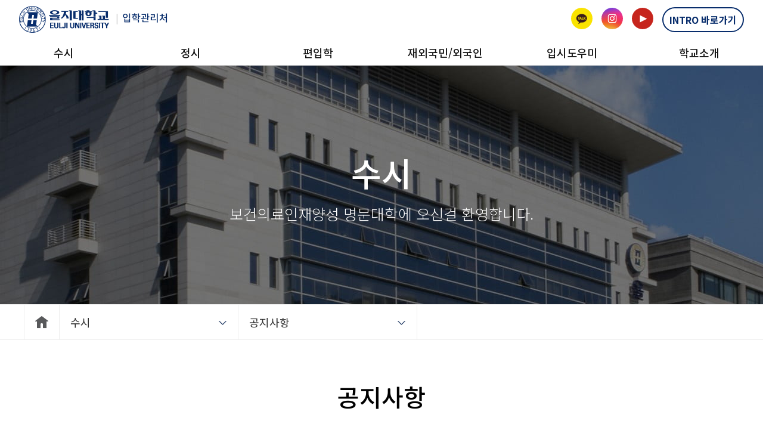

--- FILE ---
content_type: text/html; charset=utf-8
request_url: http://admission.eulji.ac.kr/?menuno=7188
body_size: 27943
content:
<!DOCTYPE html PUBLIC "-//W3C//DTD XHTML 1.0 Transitional//EN" "http://www.w3.org/TR/xhtml1/DTD/xhtml1-transitional.dtd">
<html xmlns="http://www.w3.org/1999/xhtml" xml:lang="ko" lang="ko">
<head>
<title>수시 > 공지사항 LIST > 을지대학교 입시홈페이지</title>
<meta http-equiv="Content-Type" content="text/html; charset=utf-8" />
<meta http-equiv="X-UA-Compatible" content="IE=edge" />

<link rel="shortcut icon" href="/univ/images/favicon.ico" />
<script type="text/javascript" src="/js/jquery-1.8.2.js"></script>
<script type="text/javascript" src="/js/jquery-1.7.2.min.js"></script>
<script type="text/javascript" src="/js/common.js"></script>



<!-- 20210928 HTTP를 HTTPS로 전환-->
<script type="text/javascript">if (document.location.protocol == 'http:') {document.location.href = document.location.href.replace('http:', 'https:');}</script>


<link rel="stylesheet" href="/css/20151029_531174909870390.css" type="text/css" />
<link rel="stylesheet" href="/css/20151029_531195847178415.css" type="text/css" />
<link rel="stylesheet" href="/skin/board/notice/css/board.css" type="text/css" />
<link rel="stylesheet" href="/editor/css/editor.css" type="text/css" charset="utf-8"/>
<script type="text/javascript" charset="utf-8" src="/editor/js/editor_loader.js"></script>
<script type="text/javascript" src="/js/jquery-1.11.1.min.js"></script>
<script type="text/javascript" src="/js/jquery.form.js"></script>
<script type="text/javascript" src="/skin/board/notice/js/list.js" defer></script>
</head>
<body>

















	
<meta name="format-detection" content="telephone=no" />
<meta name="viewport" content="width=device-width,initial-scale=1">
	<link rel="preconnect" href="https://fonts.googleapis.com">
	<link rel="preconnect" href="https://fonts.gstatic.com" crossorigin>
	<link href="https://fonts.googleapis.com/css2?family=Noto+Sans+KR:wght@300;400;500;700;900&display=swap" rel="stylesheet">
	<link rel="stylesheet" href="/ipsi/css/vendor/jquery.fullPage.css">
	<link rel="stylesheet" href="/ipsi/css/vendor/swiper.min.css">     
	<script src="/ipsi/js/vendor/jquery.fullPage.js"></script>
	<script src="/ipsi/js/vendor/swiper.min.js"></script>
<script src="/univ/js/slide.js" type="text/javascript"></script>
<!--<script type="text/javascript" src="/univ/js/common.js"></script>-->

<link rel="shortcut icon" href="https://admission.eulji.ac.kr/univ/images/favicon.ico" />
	<link rel="stylesheet" href="/ipsi/css/style.css" type="text/css" />
	<link rel="stylesheet" href="/ipsi/css/reset.css" type="text/css" />


	<div id="header">
		<div class="header_box">
			<div class="header_in">
				<div class="header_top">
					<h1><a href="/?menuno=2683"><img src="/images/ipsi/logo/euljiIpsiLogo.png" alt="을지대학교 입학관리처"></a></h1>
					<!-- <h1><a href="/?menuno=2683"><img class="svg_logo" src="/images/ipsi/logo/euljiIpsiLogo.svg" alt="을지대학교 입학관리처"> <span class="ipsiLogo">입학관리처</span></a></h1>-->
					<ul class="band-icon w_show">					
						<li><a href="https://pf.kakao.com/_MxfxjGu?from=qr" target="_blank"><img src="/images/ipsi/icon/kakao-icon.png"></a></li>
						<li><a href="https://www.instagram.com/eulji.univ_a.o/" target="_blank"><img src="/images/ipsi/icon/insta-icon.png"></a></li>
						<li><a href="https://www.youtube.com/watch?v=ITP-svO-d60" target="_blank"><img src="/images/ipsi/icon/youtube-icon.png"></a></li>
						<li><a href="/?menuno=7187" class="intro_btn">INTRO 바로가기</a></li>
					</ul>
					<div class="m_show">
						<ul class="band-icon">					
							<li><a href="https://pf.kakao.com/_MxfxjGu?from=qr" target="_blank"><img src="/images/ipsi/icon/kakao-icon.png"></a></li>
							<li><a href="https://www.instagram.com/eulji.univ_a.o/" target="_blank"><img src="/images/ipsi/icon/insta-icon.png"></a></li>
							<li><a href="https://www.youtube.com/channel/UCfoxBn16vNhDeOktAuya17Q/videos" target="_blank"><img src="/images/ipsi/icon/youtube-icon.png"></a></li>
							<li><a href="/?menuno=7187" class="intro_btn">INTRO 바로가기</a></li>
							<li><p class="ham_menu">
								<span class="line"></span>
								<span class="line"></span>
								<span class="line"></span>
							</p></li>
						</ul>
<!-- 						<p class="ham_menu"> -->
<!-- 							<span class="line"></span> -->
<!-- 							<span class="line"></span> -->
<!-- 							<span class="line"></span> -->
<!-- 						</p> -->
					</div>
				</div>
				<h2 class="tts">주메뉴</h2>
				<ul id="menu" class="header_btm"> <!-- tnb -->
					<li class="tm00" style="display:none;"><a href="/?menuno=7154" class="depth01">입학주요사항</a>
						<ul class="tnb_sub sub_menu">
                             <li><a href="/?menuno=7154">2024학년도</a></li>
							<li><a href="/?menuno=7052">2023학년도</a></li>
							<li><a href="/?menuno=6390">지난입시요강</a></li>
						</ul>
					</li>
					<li class="tm01"><a href="/?menuno=2685" class="depth01">수시</a>
						<ul class="tnb_sub sub_menu">
							<li><a href="/?menuno=2685">모집요강</a></li>
							<li><a href="/?menuno=7353">전년도 입시결과</a></li>
<!-- 							<li><a href="/susi/ratio.jsp">경쟁률</a></li> -->
							<li><a href="/?menuno=7188">공지사항</a></li>
							<!-- <li><a href="/?menuno=7987">자료실</a></li> -->
						</ul>
					</li>
					<li class="tm02"><a href="/?menuno=2704" class="depth01">정시</a>
						<ul class="tnb_sub sub_menu">
							<li><a href="/?menuno=2704">모집요강</a></li>
							<li><a href="/?menuno=7354">전년도 입시결과</a></li>
<!-- 							<li><a href="/jeongsi/ratio.jsp">경쟁률</a></li> -->
							<li><a href="/?menuno=7189">공지사항</a></li>
							<!-- <li><a href="/?menuno=7987">자료실</a></li> -->
						</ul>
					</li>
					<li class="tm03"><a href="/?menuno=2735" class="depth01">편입학</a>
						<ul class="tnb_sub sub_menu">
							<li><a href="/?menuno=2735">모집요강</a></li>
							<li><a href="/?menuno=2736">전년도 입시결과</a></li>
<!-- 						<li><a href="/pyeonIp/ratio.jsp">경쟁률</a></li> -->
							<li><a href="/?menuno=7193">공지사항</a></li>
							<!-- <li><a href="/?menuno=7987">자료실</a></li> -->
						</ul>						
					</li>
					<li class="tm04"><a href="/?menuno=7197" class="depth01">재외국민/외국인</a>
						<ul class="tnb_sub sub_menu">
							<li><a href="/?menuno=7197">모집요강</a></li>
							<li><a href="/?menuno=7191">공지사항</a></li>
						<!-- <li><a href="/?menuno=7987">자료실</a></li> -->
						</ul>
					</li>
					<li class="tm05"><a href="/?menuno=2750" class="depth01">입시도우미</a>
						<ul class="tnb_sub sub_menu">
								<li><a href="/?menuno=2750">통합 공지사항</a></li>
								<li><a href="/?menuno=8005">통합 자료실</a></li>
								<li><a href="/?menuno=7198">전형책자 열람·신청</a></li>
								<li><a href="/?menuno=7199">입학 설명회 신청</a></li>
								<li><a href="/?menuno=7202" target="_blank">수시·정시 점수산출</a></li>
<!-- 								<li><a href="javascript:void(0);" onclick="alert('준비중입니다.')">수시·정시 점수산출</a></li> -->
								<li><a href="/?menuno=2776">Q&A</a></li>
                                                              <li><a href="https://grad.eulji.ac.kr/">대학원</a></li>
						</ul>
					</li>
					<li class="tm06"  style="display:none;"><a href="/?menuno=2848" class="depth01">계약학과</a>
						<ul class="tnb_sub sub_menu">
							<li><a href="/?menuno=2848">계약학과소개</a></li>
 <li><a href="/?menuno=6175">계약학과 모집 안내</a></li>

							<li><a href="/?menuno=2885">합격자발표</a></li>
						</ul>
						
					</li>
					<li class="tm07"  style="display:none;" ><a href="/?menuno=2889" class="depth01">대학원</a>
						<ul class="tnb_sub sub_menu">
							<li><a href="/?menuno=2889">모집요강</a></li>
							<li><a href="/?menuno=2894">합격자발표</a></li>
						</ul>
					</li>
					<li class="tm08"><a href="/?menuno=2783" class="depth01">학교소개</a>
						<ul class="tnb_sub sub_menu" >
							<li><a href="/?menuno=2783" style="display:none;">학교소개</a></li>
						</ul>
					</li>
				</ul>
				
						
				
			</div>
		</div>
		
		<div class="sub_gnb sub_menu w_show">		
		<!--
		시안 변경: 최종 컨펌 후 삭제 
			<div class="btm__band">
				<ul class="band-icon">
					<li><p>EULJI SNS</p></li>
					<li><a href="https://pf.kakao.com/_MxfxjGu?from=qr"><img src="/images/ipsi/icon/kakao-icon.png"></a></li>
					<li><a href="https://www.instagram.com/eulji.univ_a.o/"><img src="/images/ipsi/icon/insta-icon.png"></a></li>
					<li><a href="https://www.youtube.com/channel/UCfoxBn16vNhDeOktAuya17Q/videos"><img src="/images/ipsi/icon/youtube-icon.png"></a></li>
				</ul>
			</div>
			-->
		</div>
		<!-- moblie_menu -->
		<ul id="menu m_menu" class="m_menu"> 					
					<li class="tm01"><a href="javascript:void(0);" class="depth01">수시</a>
						<ul class="m_sub m_sub_menu">
							<li><a href="/?menuno=2685">모집요강</a></li>
							<li><a href="/?menuno=7353">전년도 입시결과</a></li>
							<li><a href="/?menuno=7188">공지사항</a></li>
							<!-- <li><a href="/?menuno=5382">자료실</a></li> -->
						</ul>
					</li>
					<li class="tm02"><a href="javascript:void(0);" class="depth01">정시</a>
						<ul class="m_sub m_sub_menu">
							<li><a href="/?menuno=2704">모집요강</a></li>
							<li><a href="/?menuno=7354">전년도 입시결과</a></li>
							<li><a href="/?menuno=7189">공지사항</a></li>
							<!-- <li><a href="/?menuno=5383">자료실</a></li> -->
						</ul>
					</li>
					<li class="tm03"><a href="javascript:void(0);" class="depth01">편입학</a>
						<ul class="m_sub m_sub_menu">
							<li><a href="/?menuno=2735">모집요강</a></li>
							<li><a href="/?menuno=2736">전년도 입시결과</a></li>
							<li><a href="/?menuno=7193">공지사항</a></li>
						<!-- 	<li><a href="/?menuno=5384">자료실</a></li>-->
						</ul>						
					</li>
					<li class="tm04"><a href="javascript:void(0);" class="depth01">재외국민/외국인</a>
						<ul class="m_sub m_sub_menu">
							<li><a href="/?menuno=7197">모집요강</a></li>
							<li><a href="/?menuno=7191">공지사항</a></li>
							<!-- <li><a href="/?menuno=5386">자료실</a></li> -->
						</ul>
					</li>
					<li class="tm05"><a href="javascript:void(0);" class="depth01">입시도우미</a>
						<ul class="m_sub m_sub_menu">
							<li><a href="/?menuno=2750">통합 공지사항</a></li>
							<li><a href="/?menuno=8005">통합 자료실</a></li>
							<li><a href="/?menuno=2763">전형책자 열람·신청</a></li>
							<li><a href="/?menuno=7199">입학 설명회 신청</a></li>
							<li><a href="/?menuno=7202" target="_blank">수시·정시 점수산출</a></li>
							<li><a href="/?menuno=2776">Q&A</a></li>
						</ul>
					</li>
					<li class="tm08"><a href="javascript:void(0);" class="depth01">학교소개</a>
						<ul class="m_sub m_sub_menu">
							<li><a href="/?menuno=2783">학교소개</a></li>
						</ul>
					</li>
				</ul>	
		
		
		<div id="tnb_bg" style="display:none;">
			<div class="tnb_close">
				<a href="javascript:;"><img src="/images/ipsi/images/common/btn_tnb_close.gif" alt="닫기"></a>
			</div>
		</div>
		
	</div>
	<div id="accessibility_focus" class="tts" style="width:100%;"></div>
	</div><!-- // header-->
	
<script type="text/javascript">	

$(document).ready(function() {
	$('#header .header_in').mouseover(function(){
		$('.sub_menu').show();
		})
	$('#header').mouseleave(function(){
		$('.sub_menu').hide();
		});		      
	    $('#menu > li').mouseover(function(){
	    	$(this).addClass('active');
	   })
	   $('#menu > li').mouseout(function(){
		   $(this).removeClass('active');
	   })
	   

	   
	  
	   $('.sub__menu').mouseover(function(){
		   $(this).addClass('active');
	   });
	   $('.sub__menu').mouseleave(function(){
		   $('.sub__menu').removeClass('active');
	   })
})


	$('#header .header_in').mouseover(function(){
		$('.sub_menu.w_show').show();
		})
	$('#header').mouseleave(function(){
		$('.sub_menu.w_show').hide();
		});		      
	    $('#menu > li').mouseover(function(){
	    	$(this).addClass('active');
	   })
	   $('#menu > li').mouseout(function(){
		   $(this).removeClass('active');
	   })
	   
	
// 		$(".ham_menu").click(function(){
// 			$(".m_menu").slideDown();
// 		})
// 		$(".close").click(function(){
// 			$(".m_menu").slideUp();
// 		})
		
		$(".ham_menu").click(function(){
					$('.m_sub_menu').hide();
			$(".m_menu").slideToggle();
		})

		
		$(".m_menu>li>a").click(function(){
			$('.m_sub_menu').hide();
			var thisSubMenu = $(this).parent().find(".m_sub_menu");		
			thisSubMenu.slideToggle();
			$(this).toggleClass("m_menu_on")
		})


	   
</script>



















	
<script>
$(function(){
	$("body").attr("id", "sub");
})
</script>
<div class="susi sub_wrap">
	<div class="sub_visual slider_wrap">
		<div class="swiper-wrapper">
		   	<div class="swiper-slide -visual01A"></div>
		   	<div class="swiper-slide -visual01B"></div>
		</div>
		<h1 class="subv_title">수시</h1>
		<p class="subv_txt">보건의료인재양성 명문대학에 오신걸 환영합니다.</p>
	</div>
	<div class="sub_nav">
		<div class="sub_inner">
			<a class="home" href="/?menuno=2683"></a>
			<ul class="sub__menu">
				<li class="menu"><a href="/?menuno=2685">수시</a></li>
				<li class="drop_menu">
					<a href="/?menuno=2704">정시</a>
					<a href="/?menuno=2735">편입학</a>
					<a href="/?menuno=7197">재외국민/외국민</a>
				</li>
			</ul>
			<ul  class="sub__menu">
				<li class="menu"><a href="/?menuno=7188">공지사항</a></li>
				<li class="drop_menu">
					<a href="/?menuno=2685">모집요강</a>
					<a href="/?menuno=7353">전년도 입시결과</a>
<!-- 					<a href="/susi/ratio.jsp">경쟁률</a>					 -->
					<!-- <a href="/?menuno=7987">자료실</a> -->
				</li>
			</ul>					
		</div>
		
	</div> 
	<div class="sub_cont">
		<div class="sub_inner">
			<p class="sub_title">공지사항</p>
			<div class="board_wrap notice">
			<!--  탭 넣음  --- -->
				<div class="tab_list">
					<ul>
						<li><a class="st1" href="/?menuno=2750">전체</a></li>
						<li class="on"><a class="st1" href="/?menuno=7188">수시</a></li>
						<li><a class="st1" href="/?menuno=7189">정시</a></li>
						<li><a class="st1" href="/?menuno=7193">편입학</a></li>
						<li><a class="st1" href="/?menuno=7191">재외국민/외국인</a></li>
					</ul>
				</div>


<form id="frontBoardVo" name="board" action="/index.html?menuno=7188" method="post">
<table class="board-list" summary="번호, 분류, 제목, 첨부파일, 게시일, 조회수">
	<caption>공지사항</caption>
	<colgroup>
		<col style="width:5%;" />
		<!--<col style="width:15%;" />-->
		<col />
		<col style="width:10%;" />
		<col style="width:10%;" />
		<col style="width:10%;" />
		<col style="width:10%;" />
	</colgroup>
	<thead>
		<tr>
			<th scope="col">번호</th>
			<!--<th scope="col">분류</th>-->
			<th scope="col">제목</th>
			<th scope="col">글쓴이</th>
			<th scope="col">첨부파일</th>
			<th scope="col">게시일</th>
			<th scope="col">조회수</th>
		</tr>
	</thead>
	<tbody>
		
		<tr>
			<td>
				
					<img src="/skin/board/notice/image/icon_notice.gif" alt="공지글입니다." style="border:0px;" />
				
			</td>
			<td class="subject">
				
				<a href='###' onclick="return submitForm(this,'view',72);" title="2026학년도 을지대학교 수시모집, 재외국민과 외국인 특별전형 합격자 발표[6차(최종) 추가합격자 발표 완료]">2026학년도 을지대학교 수시모집, 재외국민과 외국인 특별전형 합격자 발표[6차(최종)...</a>
				
			</td>
			<td>입시관리자</td>
			<td>-</td>
			<td>2025-11-20</td>
			<td>14,018</td>
		</tr>
		
		<tr>
			<td>
				
					<img src="/skin/board/notice/image/icon_notice.gif" alt="공지글입니다." style="border:0px;" />
				
			</td>
			<td class="subject">
				
				<a href='###' onclick="return submitForm(this,'view',67);" title="2026학년도 수시모집 원서접수 개인정보변경 신청 안내">2026학년도 수시모집 원서접수 개인정보변경 신청 안내</a>
				
			</td>
			<td>입시관리자</td>
			<td><img src='/skin/board/notice/image/icon_down.gif' border="0" alt="첨부파일" /></td>
			<td>2025-09-03</td>
			<td>1,302</td>
		</tr>
		
		<tr>
			<td>
				
					<img src="/skin/board/notice/image/icon_notice.gif" alt="공지글입니다." style="border:0px;" />
				
			</td>
			<td class="subject">
				
				<a href='###' onclick="return submitForm(this,'view',65);" title="[공통] 2005년 2월 ~ 2021년 2월 졸업자 학교생활기록부 온라인 제공 신청 안내">[공통] 2005년 2월 ~ 2021년 2월 졸업자 학교생활기록부 온라인 제공 신청 안내</a>
				
			</td>
			<td>입시관리자</td>
			<td>-</td>
			<td>2025-08-12</td>
			<td>274</td>
		</tr>
		
		<tr>
			<td>
				
					<img src="/skin/board/notice/image/icon_notice.gif" alt="공지글입니다." style="border:0px;" />
				
			</td>
			<td class="subject">
				
				<a href='###' onclick="return submitForm(this,'view',64);" title="2026학년도 수시 모집요강 안내">2026학년도 수시 모집요강 안내</a>
				
			</td>
			<td>입시관리자</td>
			<td><img src='/skin/board/notice/image/icon_down.gif' border="0" alt="첨부파일" /></td>
			<td>2025-05-31</td>
			<td>10,310</td>
		</tr>
		
		<tr>
			<td>
				
					<img src="/skin/board/notice/image/icon_notice.gif" alt="공지글입니다." style="border:0px;" />
				
			</td>
			<td class="subject">
				
				<a href='###' onclick="return submitForm(this,'view',63);" title="2025학년도 신입학 수시모집 입시결과 안내">2025학년도 신입학 수시모집 입시결과 안내</a>
				
			</td>
			<td>입시관리자</td>
			<td><img src='/skin/board/notice/image/icon_down.gif' border="0" alt="첨부파일" /></td>
			<td>2025-05-20</td>
			<td>4,411</td>
		</tr>
		
		<tr>
			<td>
				57
			</td>
			<td class="subject">
				
				<a href='###' onclick="return submitForm(this,'view',71);" title="2026학년도 을지대학교 학생부종합(EU면접형)전형 고사장 및 면접대상자 발표 [조회가능]">2026학년도 을지대학교 학생부종합(EU면접형)전형 고사장 및 면접대상자 발표 [조회가...</a>
				
			</td>
			<td>입시관리자</td>
			<td>-</td>
			<td>2025-11-06</td>
			<td>2,254</td>
		</tr>
		
		<tr>
			<td>
				56
			</td>
			<td class="subject">
				
				<a href='###' onclick="return submitForm(this,'view',70);" title="2026학년도 을지대학교 논술고사 일정 안내 및 고사장 발표 ['25.10.15.(수) 14:00 이후 조회가능]">2026학년도 을지대학교 논술고사 일정 안내 및 고사장 발표 ['25.10.15.(수) 14:00 이...</a>
				
			</td>
			<td>입시관리자</td>
			<td>-</td>
			<td>2025-10-01</td>
			<td>9,809</td>
		</tr>
		
		<tr>
			<td>
				55
			</td>
			<td class="subject">
				
				<a href='###' onclick="return submitForm(this,'view',69);" title="2026학년도 을지대학교 수시모집 의예과 인성면접고사 고사장 발표">2026학년도 을지대학교 수시모집 의예과 인성면접고사 고사장 발표</a>
				
			</td>
			<td>입시관리자</td>
			<td>-</td>
			<td>2025-09-24</td>
			<td>422</td>
		</tr>
		
		<tr>
			<td>
				54
			</td>
			<td class="subject">
				
				<a href='###' onclick="return submitForm(this,'view',66);" title="2026학년도 을지대학교 수시모집 원서접수 안내 (원서접수기간: 2025.09.08.(월)~09.12.(금) 18:00)">2026학년도 을지대학교 수시모집 원서접수 안내 (원서접수기간: 2025.09.08.(월)~09.1...</a>
				
			</td>
			<td>입시관리자</td>
			<td>-</td>
			<td>2025-08-12</td>
			<td>2,896</td>
		</tr>
		
		<tr>
			<td>
				53
			</td>
			<td class="subject">
				
				<a href='###' onclick="return submitForm(this,'view',62);" title="2026학년도 수시모집 대비 입학설명회 신청 안내">2026학년도 수시모집 대비 입학설명회 신청 안내</a>
				
			</td>
			<td>입시관리자</td>
			<td>-</td>
			<td>2025-03-26</td>
			<td>718</td>
		</tr>
		
		<tr>
			<td>
				52
			</td>
			<td class="subject">
				
				<a href='###' onclick="return submitForm(this,'view',61);" title="2026학년도 수시모집 논술고사 안내">2026학년도 수시모집 논술고사 안내</a>
				
			</td>
			<td>입시관리자</td>
			<td>-</td>
			<td>2025-03-17</td>
			<td>7,185</td>
		</tr>
		
		<tr>
			<td>
				51
			</td>
			<td class="subject">
				
				<a href='###' onclick="return submitForm(this,'view',60);" title="2025학년도 을지대학교 신·편입생 학번 조회 [2/18 16:00 이후 조회가능]">2025학년도 을지대학교 신·편입생 학번 조회 [2/18 16:00 이후 조회가능]</a>
				
			</td>
			<td>입시관리자</td>
			<td>-</td>
			<td>2025-02-18</td>
			<td>225</td>
		</tr>
		
		<tr>
			<td>
				50
			</td>
			<td class="subject">
				
				<a href='###' onclick="return submitForm(this,'view',59);" title="2025학년도 을지대학교 수시모집 등록금 납부 안내">2025학년도 을지대학교 수시모집 등록금 납부 안내</a>
				
			</td>
			<td>입시관리자</td>
			<td>-</td>
			<td>2025-02-05</td>
			<td>955</td>
		</tr>
		
		<tr>
			<td>
				49
			</td>
			<td class="subject">
				
				<a href='###' onclick="return submitForm(this,'view',58);" title="2025학년도 을지대학교 수시모집 합격자 발표 [최종 발표 완료]">2025학년도 을지대학교 수시모집 합격자 발표 [최종 발표 완료]</a>
				
			</td>
			<td>입시관리자</td>
			<td>-</td>
			<td>2024-12-12</td>
			<td>13,988</td>
		</tr>
		
		<tr>
			<td>
				48
			</td>
			<td class="subject">
				
				<a href='###' onclick="return submitForm(this,'view',57);" title="2025학년도 을지대학교 수시모집 의예과 인성면접고사 고사장 및 면접대상자 발표 [12.7 14:00~ 조회가능]">2025학년도 을지대학교 수시모집 의예과 인성면접고사 고사장 및 면접대상자 발표 [12...</a>
				
			</td>
			<td>입시관리자</td>
			<td>-</td>
			<td>2024-11-28</td>
			<td>962</td>
		</tr>
		
	</tbody>
</table>
<div class='paging'>
<a class='btn first'><img alt='처음 페이지로' src='/image/common/btn/paging_first.gif' /></a><a class='btn'><img alt='전 페이지로' src='/image/common/btn/paging_prev.gif' /></a> <strong>1</strong> <a href='###' onclick="return submitForm(this,'list',2);">2</a> <a href='###' onclick="return submitForm(this,'list',3);">3</a> <a href='###' onclick="return submitForm(this,'list',4);">4</a> <a href='###' onclick="return submitForm(this,'list',5);">5</a> <a href='###' onclick="return submitForm(this,'list',6);">6</a> <a class='btn' href='###' onclick="return submitForm(this,'list',2);"><img alt='다음' src='/image/common/btn/paging_next.gif' /></a><a class='btn' href='###' onclick="return submitForm(this,'list',6);"><img alt='마지막으로' src='/image/common/btn/paging_last.gif' /></a></div><!--/paging-->

<div class="btn-r3">

</div>
	<fieldset class="search2">
		<legend>검색</legend>
		
	<select name="key" style="width:88px;" title="검색 옵션 선택">
		<option value='bbstitle' >제목</option>
		<option value='bbsusername' >작성자</option>
		<option value='bbsconts' >내용</option>
	</select>
	<input type="text" class="text" name="keyword" style="width:402px;height:18px;" value="" title="검색어 입력" />
	<input type="image" class="btn" src="/skin/board/notice/image/btn_search05.gif" alt="검색" style="border:0px;" onclick="return submitForm(this,'list',1)" />
</fieldset>
<input type="hidden" name="ztag" value="rO0ABXQAMjxjYWxsIHR5cGU9ImJvYXJkIiBubz0iMTYzOSIgc2tpbj0ibm90aWNlIj48L2NhbGw+" />
<input type="hidden" name="siteno" value="19" />
<!-- <input type="hidden" name="cates" value="" /> -->
<input type="hidden" name="page" value="1" /><input type="hidden" name="no" value="1639"/>
</form>
</div>
			
		</div>		
	</div>
</div>




















	
<div class="footer section box05">
		<div class="ft_top m_show swiper-container ">
			<div class="ft_inner slider_wrap">
				<ul class="swiper-wrapper">
					<li class="swiper-slide">
						<p class="campus">을지통합콜센터<span>1899-0001</span></p>
					</li>
					<!--	<li class="swiper-slide">
						<p class="campus">대전캠퍼스<span>042-259-1530~1</span></p>
					</li>-->
					<li class="swiper-slide">
						<p class="campus">입시상담<span>031-740-7106, 7107, 7277</span></p>
					</li>
				</ul>
			</div>
			 <div class="swiper-navigation">
				<div class="swiper-button-next ft"></div>
				<div class="swiper-button-prev ft"></div>
			</div>
		</div>
		<div class="ft_top w_show">
			<div class="ft_inner" style="justify-content: flex-start;">
				<p class="campus">을지통합콜센터<span>1899-0001</span></p>
				<!--<p class="campus">대전캠퍼스<span>042-259-1530~1</span></p>-->
				<p class="campus">입시상담<span>031-740-7106, 7107, 7277</span></p>
			</div>
		</div>
		<div class="ft_btm w_show">
			<ul class="ft_inner">
				<li class="l-txt">
					<p>대전캠퍼스(구, 을지의과대학교) 34824 대전광역시 중구 계롱로 771번지 77 (용두동 143-5)</p>
					<p>성남캠퍼스(구, 서울보건대학) 13135 경기도 성남시 수정구 산성대로 553 (양지동 212)</p>
					<p>의정부캠퍼스 11759 경기도 의정부시 동일로 712 (금오동 489)</p>
					<p class="copyr">Copyright © Eulji university.all rights reserved.</p>
				</li>
				<li class="r-txt">
					<a href="http://www.eulji.ac.kr/?menuno=3173" target="_blank">개인정보처리방침</a>
					<a href="https://www.eulji.ac.kr/?menuno=3087" target="_blank">찾아오시는길</a>
					<a href="http://www.eulji.ac.kr/?menuno=3175" target="_blank">이메일무단수집거부</a>
				</li>				
			</ul>
		</div>
		<div class="ft_btm m_show" >
			<ul class="ft_inner">
				<li class="r-txt">
					<a href="http://www.eulji.ac.kr/?menuno=3173" target="_blank">개인정보처리방침</a>
					<a href="https://www.eulji.ac.kr/?menuno=3087" target="_blank">찾아오시는길</a>
					<a href="http://www.eulji.ac.kr/?menuno=3175" target="_blank">이메일무단수집거부</a>
				</li>
				<li class="l-txt">
					<p>대전캠퍼스(구, 을지의과대학교) 34824 대전광역시 중구 계롱로 771번지 77 (용두동 143-5)</p>
					<p>성남캠퍼스(구, 서울보건대학) 13135 경기도 성남시 수정구 산성대로 553 (양지동 212)</p>
					<p>의정부캠퍼스 11759 경기도 의정부시 동일로 712 (금오동 489)</p>
					<p class="copyr">Copyright © Eulji university.all rights reserved.</p>
				</li>							
			</ul>
		</div>
	</div><!-- // footer-->
	
<script type="text/javascript">	
$(document).ready(function() {
	
	// footer SLIDE
    var swiper = new Swiper(".footer .slider_wrap", {
    	slidesPerView: 1,
        
        navigation: {
          nextEl: ".swiper-button-next.ft",
          prevEl: ".swiper-button-prev.ft",
        },
      });
	

	// sub_visual SLIDE
	      var swiper = new Swiper(".sub_visual.slider_wrap", {
	    	slidesPerView: 1,
	    	effect: "fade",
	    	autoplay: 
	        {
	          delay: 5000,
	        },
	        loop: true, 
	      });
})
</script>

</body>
</html>



--- FILE ---
content_type: text/html; charset=utf-8
request_url: https://admission.eulji.ac.kr/?menuno=7188
body_size: 27922
content:
<!DOCTYPE html PUBLIC "-//W3C//DTD XHTML 1.0 Transitional//EN" "http://www.w3.org/TR/xhtml1/DTD/xhtml1-transitional.dtd">
<html xmlns="http://www.w3.org/1999/xhtml" xml:lang="ko" lang="ko">
<head>
<title>수시 > 공지사항 LIST > 을지대학교 입시홈페이지</title>
<meta http-equiv="Content-Type" content="text/html; charset=utf-8" />
<meta http-equiv="X-UA-Compatible" content="IE=edge" />

<link rel="shortcut icon" href="/univ/images/favicon.ico" />
<script type="text/javascript" src="/js/jquery-1.8.2.js"></script>
<script type="text/javascript" src="/js/jquery-1.7.2.min.js"></script>
<script type="text/javascript" src="/js/common.js"></script>



<!-- 20210928 HTTP를 HTTPS로 전환-->
<script type="text/javascript">if (document.location.protocol == 'http:') {document.location.href = document.location.href.replace('http:', 'https:');}</script>


<link rel="stylesheet" href="/css/20151029_531174909870390.css" type="text/css" />
<link rel="stylesheet" href="/css/20151029_531195847178415.css" type="text/css" />
<link rel="stylesheet" href="/skin/board/notice/css/board.css" type="text/css" />
<link rel="stylesheet" href="/editor/css/editor.css" type="text/css" charset="utf-8"/>
<script type="text/javascript" charset="utf-8" src="/editor/js/editor_loader.js"></script>
<script type="text/javascript" src="/js/jquery-1.11.1.min.js"></script>
<script type="text/javascript" src="/js/jquery.form.js"></script>
<script type="text/javascript" src="/skin/board/notice/js/list.js" defer></script>
</head>
<body>

















	
<meta name="format-detection" content="telephone=no" />
<meta name="viewport" content="width=device-width,initial-scale=1">
	<link rel="preconnect" href="https://fonts.googleapis.com">
	<link rel="preconnect" href="https://fonts.gstatic.com" crossorigin>
	<link href="https://fonts.googleapis.com/css2?family=Noto+Sans+KR:wght@300;400;500;700;900&display=swap" rel="stylesheet">
	<link rel="stylesheet" href="/ipsi/css/vendor/jquery.fullPage.css">
	<link rel="stylesheet" href="/ipsi/css/vendor/swiper.min.css">     
	<script src="/ipsi/js/vendor/jquery.fullPage.js"></script>
	<script src="/ipsi/js/vendor/swiper.min.js"></script>
<script src="/univ/js/slide.js" type="text/javascript"></script>
<!--<script type="text/javascript" src="/univ/js/common.js"></script>-->

<link rel="shortcut icon" href="https://admission.eulji.ac.kr/univ/images/favicon.ico" />
	<link rel="stylesheet" href="/ipsi/css/style.css" type="text/css" />
	<link rel="stylesheet" href="/ipsi/css/reset.css" type="text/css" />


	<div id="header">
		<div class="header_box">
			<div class="header_in">
				<div class="header_top">
					<h1><a href="/?menuno=2683"><img src="/images/ipsi/logo/euljiIpsiLogo.png" alt="을지대학교 입학관리처"></a></h1>
					<!-- <h1><a href="/?menuno=2683"><img class="svg_logo" src="/images/ipsi/logo/euljiIpsiLogo.svg" alt="을지대학교 입학관리처"> <span class="ipsiLogo">입학관리처</span></a></h1>-->
					<ul class="band-icon w_show">					
						<li><a href="https://pf.kakao.com/_MxfxjGu?from=qr" target="_blank"><img src="/images/ipsi/icon/kakao-icon.png"></a></li>
						<li><a href="https://www.instagram.com/eulji.univ_a.o/" target="_blank"><img src="/images/ipsi/icon/insta-icon.png"></a></li>
						<li><a href="https://www.youtube.com/watch?v=ITP-svO-d60" target="_blank"><img src="/images/ipsi/icon/youtube-icon.png"></a></li>
						<li><a href="/?menuno=7187" class="intro_btn">INTRO 바로가기</a></li>
					</ul>
					<div class="m_show">
						<ul class="band-icon">					
							<li><a href="https://pf.kakao.com/_MxfxjGu?from=qr" target="_blank"><img src="/images/ipsi/icon/kakao-icon.png"></a></li>
							<li><a href="https://www.instagram.com/eulji.univ_a.o/" target="_blank"><img src="/images/ipsi/icon/insta-icon.png"></a></li>
							<li><a href="https://www.youtube.com/channel/UCfoxBn16vNhDeOktAuya17Q/videos" target="_blank"><img src="/images/ipsi/icon/youtube-icon.png"></a></li>
							<li><a href="/?menuno=7187" class="intro_btn">INTRO 바로가기</a></li>
							<li><p class="ham_menu">
								<span class="line"></span>
								<span class="line"></span>
								<span class="line"></span>
							</p></li>
						</ul>
<!-- 						<p class="ham_menu"> -->
<!-- 							<span class="line"></span> -->
<!-- 							<span class="line"></span> -->
<!-- 							<span class="line"></span> -->
<!-- 						</p> -->
					</div>
				</div>
				<h2 class="tts">주메뉴</h2>
				<ul id="menu" class="header_btm"> <!-- tnb -->
					<li class="tm00" style="display:none;"><a href="/?menuno=7154" class="depth01">입학주요사항</a>
						<ul class="tnb_sub sub_menu">
                             <li><a href="/?menuno=7154">2024학년도</a></li>
							<li><a href="/?menuno=7052">2023학년도</a></li>
							<li><a href="/?menuno=6390">지난입시요강</a></li>
						</ul>
					</li>
					<li class="tm01"><a href="/?menuno=2685" class="depth01">수시</a>
						<ul class="tnb_sub sub_menu">
							<li><a href="/?menuno=2685">모집요강</a></li>
							<li><a href="/?menuno=7353">전년도 입시결과</a></li>
<!-- 							<li><a href="/susi/ratio.jsp">경쟁률</a></li> -->
							<li><a href="/?menuno=7188">공지사항</a></li>
							<!-- <li><a href="/?menuno=7987">자료실</a></li> -->
						</ul>
					</li>
					<li class="tm02"><a href="/?menuno=2704" class="depth01">정시</a>
						<ul class="tnb_sub sub_menu">
							<li><a href="/?menuno=2704">모집요강</a></li>
							<li><a href="/?menuno=7354">전년도 입시결과</a></li>
<!-- 							<li><a href="/jeongsi/ratio.jsp">경쟁률</a></li> -->
							<li><a href="/?menuno=7189">공지사항</a></li>
							<!-- <li><a href="/?menuno=7987">자료실</a></li> -->
						</ul>
					</li>
					<li class="tm03"><a href="/?menuno=2735" class="depth01">편입학</a>
						<ul class="tnb_sub sub_menu">
							<li><a href="/?menuno=2735">모집요강</a></li>
							<li><a href="/?menuno=2736">전년도 입시결과</a></li>
<!-- 						<li><a href="/pyeonIp/ratio.jsp">경쟁률</a></li> -->
							<li><a href="/?menuno=7193">공지사항</a></li>
							<!-- <li><a href="/?menuno=7987">자료실</a></li> -->
						</ul>						
					</li>
					<li class="tm04"><a href="/?menuno=7197" class="depth01">재외국민/외국인</a>
						<ul class="tnb_sub sub_menu">
							<li><a href="/?menuno=7197">모집요강</a></li>
							<li><a href="/?menuno=7191">공지사항</a></li>
						<!-- <li><a href="/?menuno=7987">자료실</a></li> -->
						</ul>
					</li>
					<li class="tm05"><a href="/?menuno=2750" class="depth01">입시도우미</a>
						<ul class="tnb_sub sub_menu">
								<li><a href="/?menuno=2750">통합 공지사항</a></li>
								<li><a href="/?menuno=8005">통합 자료실</a></li>
								<li><a href="/?menuno=7198">전형책자 열람·신청</a></li>
								<li><a href="/?menuno=7199">입학 설명회 신청</a></li>
								<li><a href="/?menuno=7202" target="_blank">수시·정시 점수산출</a></li>
<!-- 								<li><a href="javascript:void(0);" onclick="alert('준비중입니다.')">수시·정시 점수산출</a></li> -->
								<li><a href="/?menuno=2776">Q&A</a></li>
                                                              <li><a href="https://grad.eulji.ac.kr/">대학원</a></li>
						</ul>
					</li>
					<li class="tm06"  style="display:none;"><a href="/?menuno=2848" class="depth01">계약학과</a>
						<ul class="tnb_sub sub_menu">
							<li><a href="/?menuno=2848">계약학과소개</a></li>
 <li><a href="/?menuno=6175">계약학과 모집 안내</a></li>

							<li><a href="/?menuno=2885">합격자발표</a></li>
						</ul>
						
					</li>
					<li class="tm07"  style="display:none;" ><a href="/?menuno=2889" class="depth01">대학원</a>
						<ul class="tnb_sub sub_menu">
							<li><a href="/?menuno=2889">모집요강</a></li>
							<li><a href="/?menuno=2894">합격자발표</a></li>
						</ul>
					</li>
					<li class="tm08"><a href="/?menuno=2783" class="depth01">학교소개</a>
						<ul class="tnb_sub sub_menu" >
							<li><a href="/?menuno=2783" style="display:none;">학교소개</a></li>
						</ul>
					</li>
				</ul>
				
						
				
			</div>
		</div>
		
		<div class="sub_gnb sub_menu w_show">		
		<!--
		시안 변경: 최종 컨펌 후 삭제 
			<div class="btm__band">
				<ul class="band-icon">
					<li><p>EULJI SNS</p></li>
					<li><a href="https://pf.kakao.com/_MxfxjGu?from=qr"><img src="/images/ipsi/icon/kakao-icon.png"></a></li>
					<li><a href="https://www.instagram.com/eulji.univ_a.o/"><img src="/images/ipsi/icon/insta-icon.png"></a></li>
					<li><a href="https://www.youtube.com/channel/UCfoxBn16vNhDeOktAuya17Q/videos"><img src="/images/ipsi/icon/youtube-icon.png"></a></li>
				</ul>
			</div>
			-->
		</div>
		<!-- moblie_menu -->
		<ul id="menu m_menu" class="m_menu"> 					
					<li class="tm01"><a href="javascript:void(0);" class="depth01">수시</a>
						<ul class="m_sub m_sub_menu">
							<li><a href="/?menuno=2685">모집요강</a></li>
							<li><a href="/?menuno=7353">전년도 입시결과</a></li>
							<li><a href="/?menuno=7188">공지사항</a></li>
							<!-- <li><a href="/?menuno=5382">자료실</a></li> -->
						</ul>
					</li>
					<li class="tm02"><a href="javascript:void(0);" class="depth01">정시</a>
						<ul class="m_sub m_sub_menu">
							<li><a href="/?menuno=2704">모집요강</a></li>
							<li><a href="/?menuno=7354">전년도 입시결과</a></li>
							<li><a href="/?menuno=7189">공지사항</a></li>
							<!-- <li><a href="/?menuno=5383">자료실</a></li> -->
						</ul>
					</li>
					<li class="tm03"><a href="javascript:void(0);" class="depth01">편입학</a>
						<ul class="m_sub m_sub_menu">
							<li><a href="/?menuno=2735">모집요강</a></li>
							<li><a href="/?menuno=2736">전년도 입시결과</a></li>
							<li><a href="/?menuno=7193">공지사항</a></li>
						<!-- 	<li><a href="/?menuno=5384">자료실</a></li>-->
						</ul>						
					</li>
					<li class="tm04"><a href="javascript:void(0);" class="depth01">재외국민/외국인</a>
						<ul class="m_sub m_sub_menu">
							<li><a href="/?menuno=7197">모집요강</a></li>
							<li><a href="/?menuno=7191">공지사항</a></li>
							<!-- <li><a href="/?menuno=5386">자료실</a></li> -->
						</ul>
					</li>
					<li class="tm05"><a href="javascript:void(0);" class="depth01">입시도우미</a>
						<ul class="m_sub m_sub_menu">
							<li><a href="/?menuno=2750">통합 공지사항</a></li>
							<li><a href="/?menuno=8005">통합 자료실</a></li>
							<li><a href="/?menuno=2763">전형책자 열람·신청</a></li>
							<li><a href="/?menuno=7199">입학 설명회 신청</a></li>
							<li><a href="/?menuno=7202" target="_blank">수시·정시 점수산출</a></li>
							<li><a href="/?menuno=2776">Q&A</a></li>
						</ul>
					</li>
					<li class="tm08"><a href="javascript:void(0);" class="depth01">학교소개</a>
						<ul class="m_sub m_sub_menu">
							<li><a href="/?menuno=2783">학교소개</a></li>
						</ul>
					</li>
				</ul>	
		
		
		<div id="tnb_bg" style="display:none;">
			<div class="tnb_close">
				<a href="javascript:;"><img src="/images/ipsi/images/common/btn_tnb_close.gif" alt="닫기"></a>
			</div>
		</div>
		
	</div>
	<div id="accessibility_focus" class="tts" style="width:100%;"></div>
	</div><!-- // header-->
	
<script type="text/javascript">	

$(document).ready(function() {
	$('#header .header_in').mouseover(function(){
		$('.sub_menu').show();
		})
	$('#header').mouseleave(function(){
		$('.sub_menu').hide();
		});		      
	    $('#menu > li').mouseover(function(){
	    	$(this).addClass('active');
	   })
	   $('#menu > li').mouseout(function(){
		   $(this).removeClass('active');
	   })
	   

	   
	  
	   $('.sub__menu').mouseover(function(){
		   $(this).addClass('active');
	   });
	   $('.sub__menu').mouseleave(function(){
		   $('.sub__menu').removeClass('active');
	   })
})


	$('#header .header_in').mouseover(function(){
		$('.sub_menu.w_show').show();
		})
	$('#header').mouseleave(function(){
		$('.sub_menu.w_show').hide();
		});		      
	    $('#menu > li').mouseover(function(){
	    	$(this).addClass('active');
	   })
	   $('#menu > li').mouseout(function(){
		   $(this).removeClass('active');
	   })
	   
	
// 		$(".ham_menu").click(function(){
// 			$(".m_menu").slideDown();
// 		})
// 		$(".close").click(function(){
// 			$(".m_menu").slideUp();
// 		})
		
		$(".ham_menu").click(function(){
					$('.m_sub_menu').hide();
			$(".m_menu").slideToggle();
		})

		
		$(".m_menu>li>a").click(function(){
			$('.m_sub_menu').hide();
			var thisSubMenu = $(this).parent().find(".m_sub_menu");		
			thisSubMenu.slideToggle();
			$(this).toggleClass("m_menu_on")
		})


	   
</script>



















	
<script>
$(function(){
	$("body").attr("id", "sub");
})
</script>
<div class="susi sub_wrap">
	<div class="sub_visual slider_wrap">
		<div class="swiper-wrapper">
		   	<div class="swiper-slide -visual01A"></div>
		   	<div class="swiper-slide -visual01B"></div>
		</div>
		<h1 class="subv_title">수시</h1>
		<p class="subv_txt">보건의료인재양성 명문대학에 오신걸 환영합니다.</p>
	</div>
	<div class="sub_nav">
		<div class="sub_inner">
			<a class="home" href="/?menuno=2683"></a>
			<ul class="sub__menu">
				<li class="menu"><a href="/?menuno=2685">수시</a></li>
				<li class="drop_menu">
					<a href="/?menuno=2704">정시</a>
					<a href="/?menuno=2735">편입학</a>
					<a href="/?menuno=7197">재외국민/외국민</a>
				</li>
			</ul>
			<ul  class="sub__menu">
				<li class="menu"><a href="/?menuno=7188">공지사항</a></li>
				<li class="drop_menu">
					<a href="/?menuno=2685">모집요강</a>
					<a href="/?menuno=7353">전년도 입시결과</a>
<!-- 					<a href="/susi/ratio.jsp">경쟁률</a>					 -->
					<!-- <a href="/?menuno=7987">자료실</a> -->
				</li>
			</ul>					
		</div>
		
	</div> 
	<div class="sub_cont">
		<div class="sub_inner">
			<p class="sub_title">공지사항</p>
			<div class="board_wrap notice">
			<!--  탭 넣음  --- -->
				<div class="tab_list">
					<ul>
						<li><a class="st1" href="/?menuno=2750">전체</a></li>
						<li class="on"><a class="st1" href="/?menuno=7188">수시</a></li>
						<li><a class="st1" href="/?menuno=7189">정시</a></li>
						<li><a class="st1" href="/?menuno=7193">편입학</a></li>
						<li><a class="st1" href="/?menuno=7191">재외국민/외국인</a></li>
					</ul>
				</div>


<form id="frontBoardVo" name="board" action="/index.html?menuno=7188" method="post">
<table class="board-list" summary="번호, 분류, 제목, 첨부파일, 게시일, 조회수">
	<caption>공지사항</caption>
	<colgroup>
		<col style="width:5%;" />
		<!--<col style="width:15%;" />-->
		<col />
		<col style="width:10%;" />
		<col style="width:10%;" />
		<col style="width:10%;" />
		<col style="width:10%;" />
	</colgroup>
	<thead>
		<tr>
			<th scope="col">번호</th>
			<!--<th scope="col">분류</th>-->
			<th scope="col">제목</th>
			<th scope="col">글쓴이</th>
			<th scope="col">첨부파일</th>
			<th scope="col">게시일</th>
			<th scope="col">조회수</th>
		</tr>
	</thead>
	<tbody>
		
		<tr>
			<td>
				
					<img src="/skin/board/notice/image/icon_notice.gif" alt="공지글입니다." style="border:0px;" />
				
			</td>
			<td class="subject">
				
				<a href='###' onclick="return submitForm(this,'view',72);" title="2026학년도 을지대학교 수시모집, 재외국민과 외국인 특별전형 합격자 발표[6차(최종) 추가합격자 발표 완료]">2026학년도 을지대학교 수시모집, 재외국민과 외국인 특별전형 합격자 발표[6차(최종)...</a>
				
			</td>
			<td>입시관리자</td>
			<td>-</td>
			<td>2025-11-20</td>
			<td>14,018</td>
		</tr>
		
		<tr>
			<td>
				
					<img src="/skin/board/notice/image/icon_notice.gif" alt="공지글입니다." style="border:0px;" />
				
			</td>
			<td class="subject">
				
				<a href='###' onclick="return submitForm(this,'view',67);" title="2026학년도 수시모집 원서접수 개인정보변경 신청 안내">2026학년도 수시모집 원서접수 개인정보변경 신청 안내</a>
				
			</td>
			<td>입시관리자</td>
			<td><img src='/skin/board/notice/image/icon_down.gif' border="0" alt="첨부파일" /></td>
			<td>2025-09-03</td>
			<td>1,302</td>
		</tr>
		
		<tr>
			<td>
				
					<img src="/skin/board/notice/image/icon_notice.gif" alt="공지글입니다." style="border:0px;" />
				
			</td>
			<td class="subject">
				
				<a href='###' onclick="return submitForm(this,'view',65);" title="[공통] 2005년 2월 ~ 2021년 2월 졸업자 학교생활기록부 온라인 제공 신청 안내">[공통] 2005년 2월 ~ 2021년 2월 졸업자 학교생활기록부 온라인 제공 신청 안내</a>
				
			</td>
			<td>입시관리자</td>
			<td>-</td>
			<td>2025-08-12</td>
			<td>274</td>
		</tr>
		
		<tr>
			<td>
				
					<img src="/skin/board/notice/image/icon_notice.gif" alt="공지글입니다." style="border:0px;" />
				
			</td>
			<td class="subject">
				
				<a href='###' onclick="return submitForm(this,'view',64);" title="2026학년도 수시 모집요강 안내">2026학년도 수시 모집요강 안내</a>
				
			</td>
			<td>입시관리자</td>
			<td><img src='/skin/board/notice/image/icon_down.gif' border="0" alt="첨부파일" /></td>
			<td>2025-05-31</td>
			<td>10,310</td>
		</tr>
		
		<tr>
			<td>
				
					<img src="/skin/board/notice/image/icon_notice.gif" alt="공지글입니다." style="border:0px;" />
				
			</td>
			<td class="subject">
				
				<a href='###' onclick="return submitForm(this,'view',63);" title="2025학년도 신입학 수시모집 입시결과 안내">2025학년도 신입학 수시모집 입시결과 안내</a>
				
			</td>
			<td>입시관리자</td>
			<td><img src='/skin/board/notice/image/icon_down.gif' border="0" alt="첨부파일" /></td>
			<td>2025-05-20</td>
			<td>4,411</td>
		</tr>
		
		<tr>
			<td>
				57
			</td>
			<td class="subject">
				
				<a href='###' onclick="return submitForm(this,'view',71);" title="2026학년도 을지대학교 학생부종합(EU면접형)전형 고사장 및 면접대상자 발표 [조회가능]">2026학년도 을지대학교 학생부종합(EU면접형)전형 고사장 및 면접대상자 발표 [조회가...</a>
				
			</td>
			<td>입시관리자</td>
			<td>-</td>
			<td>2025-11-06</td>
			<td>2,254</td>
		</tr>
		
		<tr>
			<td>
				56
			</td>
			<td class="subject">
				
				<a href='###' onclick="return submitForm(this,'view',70);" title="2026학년도 을지대학교 논술고사 일정 안내 및 고사장 발표 ['25.10.15.(수) 14:00 이후 조회가능]">2026학년도 을지대학교 논술고사 일정 안내 및 고사장 발표 ['25.10.15.(수) 14:00 이...</a>
				
			</td>
			<td>입시관리자</td>
			<td>-</td>
			<td>2025-10-01</td>
			<td>9,809</td>
		</tr>
		
		<tr>
			<td>
				55
			</td>
			<td class="subject">
				
				<a href='###' onclick="return submitForm(this,'view',69);" title="2026학년도 을지대학교 수시모집 의예과 인성면접고사 고사장 발표">2026학년도 을지대학교 수시모집 의예과 인성면접고사 고사장 발표</a>
				
			</td>
			<td>입시관리자</td>
			<td>-</td>
			<td>2025-09-24</td>
			<td>422</td>
		</tr>
		
		<tr>
			<td>
				54
			</td>
			<td class="subject">
				
				<a href='###' onclick="return submitForm(this,'view',66);" title="2026학년도 을지대학교 수시모집 원서접수 안내 (원서접수기간: 2025.09.08.(월)~09.12.(금) 18:00)">2026학년도 을지대학교 수시모집 원서접수 안내 (원서접수기간: 2025.09.08.(월)~09.1...</a>
				
			</td>
			<td>입시관리자</td>
			<td>-</td>
			<td>2025-08-12</td>
			<td>2,896</td>
		</tr>
		
		<tr>
			<td>
				53
			</td>
			<td class="subject">
				
				<a href='###' onclick="return submitForm(this,'view',62);" title="2026학년도 수시모집 대비 입학설명회 신청 안내">2026학년도 수시모집 대비 입학설명회 신청 안내</a>
				
			</td>
			<td>입시관리자</td>
			<td>-</td>
			<td>2025-03-26</td>
			<td>718</td>
		</tr>
		
		<tr>
			<td>
				52
			</td>
			<td class="subject">
				
				<a href='###' onclick="return submitForm(this,'view',61);" title="2026학년도 수시모집 논술고사 안내">2026학년도 수시모집 논술고사 안내</a>
				
			</td>
			<td>입시관리자</td>
			<td>-</td>
			<td>2025-03-17</td>
			<td>7,185</td>
		</tr>
		
		<tr>
			<td>
				51
			</td>
			<td class="subject">
				
				<a href='###' onclick="return submitForm(this,'view',60);" title="2025학년도 을지대학교 신·편입생 학번 조회 [2/18 16:00 이후 조회가능]">2025학년도 을지대학교 신·편입생 학번 조회 [2/18 16:00 이후 조회가능]</a>
				
			</td>
			<td>입시관리자</td>
			<td>-</td>
			<td>2025-02-18</td>
			<td>225</td>
		</tr>
		
		<tr>
			<td>
				50
			</td>
			<td class="subject">
				
				<a href='###' onclick="return submitForm(this,'view',59);" title="2025학년도 을지대학교 수시모집 등록금 납부 안내">2025학년도 을지대학교 수시모집 등록금 납부 안내</a>
				
			</td>
			<td>입시관리자</td>
			<td>-</td>
			<td>2025-02-05</td>
			<td>955</td>
		</tr>
		
		<tr>
			<td>
				49
			</td>
			<td class="subject">
				
				<a href='###' onclick="return submitForm(this,'view',58);" title="2025학년도 을지대학교 수시모집 합격자 발표 [최종 발표 완료]">2025학년도 을지대학교 수시모집 합격자 발표 [최종 발표 완료]</a>
				
			</td>
			<td>입시관리자</td>
			<td>-</td>
			<td>2024-12-12</td>
			<td>13,988</td>
		</tr>
		
		<tr>
			<td>
				48
			</td>
			<td class="subject">
				
				<a href='###' onclick="return submitForm(this,'view',57);" title="2025학년도 을지대학교 수시모집 의예과 인성면접고사 고사장 및 면접대상자 발표 [12.7 14:00~ 조회가능]">2025학년도 을지대학교 수시모집 의예과 인성면접고사 고사장 및 면접대상자 발표 [12...</a>
				
			</td>
			<td>입시관리자</td>
			<td>-</td>
			<td>2024-11-28</td>
			<td>962</td>
		</tr>
		
	</tbody>
</table>
<div class='paging'>
<a class='btn first'><img alt='처음 페이지로' src='/image/common/btn/paging_first.gif' /></a><a class='btn'><img alt='전 페이지로' src='/image/common/btn/paging_prev.gif' /></a> <strong>1</strong> <a href='###' onclick="return submitForm(this,'list',2);">2</a> <a href='###' onclick="return submitForm(this,'list',3);">3</a> <a href='###' onclick="return submitForm(this,'list',4);">4</a> <a href='###' onclick="return submitForm(this,'list',5);">5</a> <a href='###' onclick="return submitForm(this,'list',6);">6</a> <a class='btn' href='###' onclick="return submitForm(this,'list',2);"><img alt='다음' src='/image/common/btn/paging_next.gif' /></a><a class='btn' href='###' onclick="return submitForm(this,'list',6);"><img alt='마지막으로' src='/image/common/btn/paging_last.gif' /></a></div><!--/paging-->

<div class="btn-r3">

</div>
	<fieldset class="search2">
		<legend>검색</legend>
		
	<select name="key" style="width:88px;" title="검색 옵션 선택">
		<option value='bbstitle' >제목</option>
		<option value='bbsusername' >작성자</option>
		<option value='bbsconts' >내용</option>
	</select>
	<input type="text" class="text" name="keyword" style="width:402px;height:18px;" value="" title="검색어 입력" />
	<input type="image" class="btn" src="/skin/board/notice/image/btn_search05.gif" alt="검색" style="border:0px;" onclick="return submitForm(this,'list',1)" />
</fieldset>
<input type="hidden" name="ztag" value="rO0ABXQAMjxjYWxsIHR5cGU9ImJvYXJkIiBubz0iMTYzOSIgc2tpbj0ibm90aWNlIj48L2NhbGw+" />
<input type="hidden" name="siteno" value="19" />
<!-- <input type="hidden" name="cates" value="" /> -->
<input type="hidden" name="page" value="1" /><input type="hidden" name="no" value="1639"/>
</form>
</div>
			
		</div>		
	</div>
</div>




















	
<div class="footer section box05">
		<div class="ft_top m_show swiper-container ">
			<div class="ft_inner slider_wrap">
				<ul class="swiper-wrapper">
					<li class="swiper-slide">
						<p class="campus">을지통합콜센터<span>1899-0001</span></p>
					</li>
					<!--	<li class="swiper-slide">
						<p class="campus">대전캠퍼스<span>042-259-1530~1</span></p>
					</li>-->
					<li class="swiper-slide">
						<p class="campus">입시상담<span>031-740-7106, 7107, 7277</span></p>
					</li>
				</ul>
			</div>
			 <div class="swiper-navigation">
				<div class="swiper-button-next ft"></div>
				<div class="swiper-button-prev ft"></div>
			</div>
		</div>
		<div class="ft_top w_show">
			<div class="ft_inner" style="justify-content: flex-start;">
				<p class="campus">을지통합콜센터<span>1899-0001</span></p>
				<!--<p class="campus">대전캠퍼스<span>042-259-1530~1</span></p>-->
				<p class="campus">입시상담<span>031-740-7106, 7107, 7277</span></p>
			</div>
		</div>
		<div class="ft_btm w_show">
			<ul class="ft_inner">
				<li class="l-txt">
					<p>대전캠퍼스(구, 을지의과대학교) 34824 대전광역시 중구 계롱로 771번지 77 (용두동 143-5)</p>
					<p>성남캠퍼스(구, 서울보건대학) 13135 경기도 성남시 수정구 산성대로 553 (양지동 212)</p>
					<p>의정부캠퍼스 11759 경기도 의정부시 동일로 712 (금오동 489)</p>
					<p class="copyr">Copyright © Eulji university.all rights reserved.</p>
				</li>
				<li class="r-txt">
					<a href="http://www.eulji.ac.kr/?menuno=3173" target="_blank">개인정보처리방침</a>
					<a href="https://www.eulji.ac.kr/?menuno=3087" target="_blank">찾아오시는길</a>
					<a href="http://www.eulji.ac.kr/?menuno=3175" target="_blank">이메일무단수집거부</a>
				</li>				
			</ul>
		</div>
		<div class="ft_btm m_show" >
			<ul class="ft_inner">
				<li class="r-txt">
					<a href="http://www.eulji.ac.kr/?menuno=3173" target="_blank">개인정보처리방침</a>
					<a href="https://www.eulji.ac.kr/?menuno=3087" target="_blank">찾아오시는길</a>
					<a href="http://www.eulji.ac.kr/?menuno=3175" target="_blank">이메일무단수집거부</a>
				</li>
				<li class="l-txt">
					<p>대전캠퍼스(구, 을지의과대학교) 34824 대전광역시 중구 계롱로 771번지 77 (용두동 143-5)</p>
					<p>성남캠퍼스(구, 서울보건대학) 13135 경기도 성남시 수정구 산성대로 553 (양지동 212)</p>
					<p>의정부캠퍼스 11759 경기도 의정부시 동일로 712 (금오동 489)</p>
					<p class="copyr">Copyright © Eulji university.all rights reserved.</p>
				</li>							
			</ul>
		</div>
	</div><!-- // footer-->
	
<script type="text/javascript">	
$(document).ready(function() {
	
	// footer SLIDE
    var swiper = new Swiper(".footer .slider_wrap", {
    	slidesPerView: 1,
        
        navigation: {
          nextEl: ".swiper-button-next.ft",
          prevEl: ".swiper-button-prev.ft",
        },
      });
	

	// sub_visual SLIDE
	      var swiper = new Swiper(".sub_visual.slider_wrap", {
	    	slidesPerView: 1,
	    	effect: "fade",
	    	autoplay: 
	        {
	          delay: 5000,
	        },
	        loop: true, 
	      });
})
</script>

</body>
</html>



--- FILE ---
content_type: text/css; charset=EUC-KR
request_url: http://admission.eulji.ac.kr/css/20151029_531174909870390.css
body_size: 14612
content:
@charset "utf-8";

@font-face{font-family:"NanumGothic";
	src: url('/images/ipsi/font/NanumGothic.eot');
	src: local(��), url('/images/ipsi/font/NanumGothic.woff') format('woff');
}

@font-face{font-family:"NanumMyeongjo";
	src: url('/images/ipsi/font/NanumMyeongjo.eot');
	src: local(��), url('/images/ipsi/font/NanumMyeongjo.woff') format('woff');
}

/* default definition*/
* { margin:0; padding:0;}
html, body { margin:0; padding:0;}
body { font-family:"�섎닎怨좊뵓", "NanumGothic"; font-size:13px; color:#303030; line-height:18px;position:relative;word-break:keep-all;} /* ��泥� �ㅽ겕濡� �앹꽦 */
table, div {border-collapse:collapse;}
select{}
form, ul, ol, dl, table, div, h1, h2, h3 ,h4 {margin:0;padding:0;}
h1, h2, h3 ,h4, h5, h6{font-size:12px; text-decoration:none; font-weight:normal;}
img, fieldset {border:0; margin:0; padding:0; }
li{vertical-align:top; }
select, input, img, label{vertical-align:middle;}
input{padding:0 0 0 4px;}
ul, li, dl, dt, dd{list-style-type : none; }
caption { text-indent:-5000px; line-height:0; font-size:0;}
legend{ text-indent:-5000px; line-height:0; font-size:0; position:absolute;  top:0; left:0;}
hr{display:none;}
a {color:#303030;text-decoration:none;}

/* �④��띿뒪�몄쿂由�(Text To Speech) */
.tts { position:absolute; width:0; height:0; font-size:0; line-height:0; overflow:hidden;}

/* text align style */
.text_left{text-align:left;}
.text_center{text-align:center;}
.text_right{text-align:right;}
.text_justify{text-align:justify; text-justify:inter-cluster;word-break:break-all; }

/* vertical align style */
.text_top{vertical-align:top;}
.text_middle{vertical-align:middle;}
.text_bottom{vertical-align:bottom;}

/* float */
.float_left{float:left;}
.float_right{float:right;}
.clear{clear:both;}

/*�먭컙*/
.spacing{letter-spacing:-1px}

/*overflow*/
.overflow {overflow:hidden}

/*block*/
.block{display:block}

/*�띿뒪��*/
.bold{font-weight:600;}
.underline{text-decoration:underline;}
.tx_blue{color:#196cb9}
.font16{font-size:16px;}
.font18{font-size:18px;}/*�ㅼ텛媛�*/
.font20 {font-size: 20px;} /*�ㅼ텛媛�*/
.tx_blueB{color:#196cb9; font-weight:bold;} /*�ㅼ텛媛� �고듃援듦쾶 */
.tx_orgB{color:#f26e2e; font-weight:bold;} /*�ㅼ텛媛� �고듃援듦쾶 */

/*margin*/
.marT0{margin-top:0}
.marT5{margin-top:5px}
.marT10{margin-top:10px}
.marT15{margin-top:15px}
.marT20{margin-top:20px}
.marT25{margin-top:25px}
.marT30{margin-top:30px} 
.marT40{margin-top:40px}
.marT45{margin-top:45px}
.marT50{margin-top:50px}

.marB0{margin-bottom:0}
.marB5{margin-bottom:5px}
.marB10{margin-bottom:10px}
.marB15{margin-bottom:15px}
.marB20{margin-bottom:20px}
.marB25{margin-bottom:25px}
.marB30{margin-bottom:30px}
.marB35{margin-bottom:35px}
.marB40{margin-bottom:40px}
.marB45{margin-bottom:45px}
.marB50{margin-bottom:50px}
.marB55{margin-bottom:55px}
.marB60{margin-bottom:60px}
.marB65{margin-bottom:65px}
.marB70{margin-bottom:70px}


.marL0{margin-left:0}
.marL5{margin-left:5px}
.marL10{margin-left:10px}
.marL15{margin-left:15px}
.marL20{margin-left:20px}
.marL25{margin-left:25px}
.marL30{margin-left:30px}
.marL35{margin-left:35px}
.marL40{margin-left:40px}
.marL45{margin-left:45px}
.marL50{margin-left:50px}
.marL184{margin-left:184px} /*�ㅼ텛媛�*/
.marL368{margin-left:368px} /*�ㅼ텛媛�*/

.marR0{margin-right:0}
.marR5{margin-right:5px}
.marR10{margin-right:10px}
.marR15{margin-right:15px}
.marR20{margin-right:20px}
.marR25{margin-right:25px}
.marR30{margin-right:30px}
.marR35{margin-right:35px}
.marR40{margin-right:40px}
.marR45{margin-right:45px}
.marR50{margin-right:50px}

/*padding*/
.padT3{padding-top:3px}
.padT5{padding-top:5px}
.padT10{padding-top:10px}
.padT15{padding-top:15px}
.padT20{padding-top:20px}
.padT25{padding-top:25px}
.padT30{padding-top:30px}
.padT40{padding-top:40px}
.padT50{padding-top:50px} /*�ㅼ텛媛�*/
.padT52{padding-top:52px} /*�ㅼ텛媛�*/
.padL0{padding-left:0px}
.padB5{padding-bottom:5px}
.padB10{padding-bottom:10px}
.padB15{padding-bottom:15px}
.padB20{padding-bottom:20px}
.padB25{padding-bottom:25px}
.padB30{padding-bottom:30px}
.padB40{padding-bottom:40px}


#wrap{position:relative;width:100%;min-width:1290px}


/* skip navigation */
#skipNavi{position:fixed;top:-1px;left:0;width:100%;height:auto;text-align:center;z-index:9999;}
#skipNavi a{display:block;position:absolute;top:-30px;width:100%;height:1px;line-height:1px;background:#000;color:#fff;text-align:center;}
#skipNavi a:focus{top:0px;height:30px;line-height:30px;z-index:9999;}
#skip_map{position:absolute;width:100%;height:auto;text-align:center;z-index:9999;}
#skip_map a{display:block;position:absolute;top:-30px;width:0px;height:0px;line-height:1px;background:#008000;color:#fff;text-align:center; overflow:hidden;}
#skip_map a:focus{top:47px;height:auto;line-height:30px;z-index:9999;width:100%;}

/* util */
#util{position:relative;background:#303030; border-bottom:1px solid #e5e5e5; z-index: 100; }
#util .util_in{width:1200px;height:30px; margin:0 auto; }
#util .util_left{float:left;}
#util .util_left li{float:left}
#util .util_left li a{display:block;padding:4px 13px;line-height:22px; color:#a7a7a7;}
#util .util_left li.on a{background:#e5e5e5;color:#303030}
#util .util_right{float:right;}

#util .util_right .link_list{position:relative;}
#util .util_right .link_list a{display:block; width:92px; height:25px;padding:5px 10px 0;font-family:sans-serif; font-size:11px;color:#fff;background:url("/images/ipsi/images/common/bg_link_list.gif") no-repeat 95px 13px #ca2222}
#util .util_right .link_list ul.closed{height:0;padding:0; border:0 none; visibility:hidden;}
#util .util_right .link_list > ul{position: absolute;left:0; top:30px;height:auto;overflow:hidden;background:#fff;width:100px;padding: 30px 5px 0;border:1px solid #ca2222}
#util .util_right .link_list ul > li a{display:block;height: auto;width:100px;padding:37px 0 0;margin-bottom:15px;text-align:center;background:#fff;color:#303030; font-family:"�섎닎 怨좊뵓", "NanumGothic";}
#util .util_right .link_list ul > li a:hover{text-decoration:underline }
#util .util_right .link_list ul > li.st1 a{background:url("/images/ipsi/images/common/bg_quick1.gif") no-repeat center 2px;}
#util .util_right .link_list ul > li.st2 a{background:url("/images/ipsi/images/common/bg_quick2.gif") no-repeat center 2px;}
#util .util_right .link_list ul > li.st3 a{background:url("/images/ipsi/images/common/bg_quick3.gif") no-repeat center top;}
#util .util_right .link_list ul > li.st4 a{background:url("/images/ipsi/images/common/bg_quick4.gif") no-repeat center 2px;}
#util .util_right .link_list ul > li.st5 a{background:url("/images/ipsi/images/common/bg_quick5.gif") no-repeat center 2px;}
#util .util_right .link_list ul > li.st6 a{background:url("/images/ipsi/images/common/bg_quick6.gif") no-repeat center 3px;}
#util .util_right .link_list ul > li.st7 a{background:url("/images/ipsi/images/common/bg_quick7.gif") no-repeat center 2px;}

/* header */
#header{position:relative;width:100%;height:143px;border-bottom:1px solid #e5e5e5;z-index:30;}
#header .header_box{width:1200px;height:143px;margin:0 auto;position:relative;}
#header .header_in{height:143px;z-index:80;position:relative;}
#header .header_in h1{float:left;margin:30px 0 0;}

/* tnb */
#tnb{ position:absolute; top:80px; right:0; width:1200px; height:55px; z-index:5}
#tnb li{float:left;position:relative}
#tnb li a.depth01{ width:120px;margin:0 5px 0 -5px;padding:15px 5px; line-height:20px; color:#202020; display:block; font-weight:600; font-size:15px;text-align:center; background:url("/images/ipsi/images/common/tnb_bg.gif") no-repeat left center}
#tnb li:first-child a.depth01{background:0 none}
#tnb li a.depth01.line1{padding:5px 0}
#tnb li a.depth01:hover, #tnb li a.depth01:focus{color:#104aab;}
#tnb li a.depth01.depth01_on{color:#104aab;}
#tnb_bg {background:url("/images/ipsi/images/common/tnb_bg.png") repeat left top;display: none;min-height: 300px;left: 0;overflow: hidden;position: absolute;top: 144px;width: 100%;z-index: 4;}
/*#tnb_bg {background: #142749;display: none;min-height: 360px;left: 0;overflow: hidden;position: absolute;top: 144px;width: 100%;z-index: 4;-moz-opacity: 0.95; opacity:.95; filter: alpha(opacity=95);}*/
#tnb_bg .tnb_close{position:relative; width:1200px; margin:0 auto}
#tnb_bg .tnb_close a{position:absolute;right:40px; top:260px;}
#tnb li .tnb_sub{display:none; position:absolute; top:90px; left:0; }
#tnb li .tnb_sub li{float:none;width:85px; padding:0 20px 0 15px; margin-bottom:18px;word-break:keep-all}
#tnb li .tnb_sub li a{display:block;font-size:12px; color:#fff}
#tnb li .tnb_sub li a:hover, #tnb li .tnb_sub li a:focus, #tnb li .tnb_sub li.on a{text-decoration:underline; color:#fff}


/* footer */
#footer{width:100%;padding:0 0 25px;font-size:14px;line-height:22px;border-top:1px solid #a6a6a6}
#footer .footer_menu_wrap{position:relative; border-bottom:2px solid #e5e5e5}
#footer .footer_menu{width:1200px;height:53px; margin:0 auto;overflow:hidden;}
#footer .footer_menu .float_left li:first-child{margin-left:0}
#footer .footer_menu .float_left li{float:left;margin-left:30px;}
#footer .footer_menu .float_left li a{padding:16px 0;text-align:center;display:block;}
#footer .footer_menu .float_right li{float:left;margin-left:3px;}
#footer .footer_box{position:relative;width:1200px;height:94px;margin:0 auto;font-size:12px}
#footer .footer_box address{position:absolute;left:0;top:20px;font-style:normal;}
#footer .footer_box .copyright{position:absolute;left:0;top:63px;}


/* sub layout */
#container{width:100%;background:url("/images/ipsi/images/sub/img_sub.jpg") repeat-x center top;}/* 湲곕낯 */
#container.type1{background:url("/images/ipsi/images/sub/img_sub01.jpg") repeat-x center top;}/* �섏떆 */
#container.type2{background:url("/images/ipsi/images/sub/img_sub02.jpg") repeat-x center top;}/* �뺤떆 */
#container.type3{background:url("/images/ipsi/images/sub/img_sub03.jpg") repeat-x center top;}/* �ъ쇅援��,�멸뎅誘� */
#container.type4{background:url("/images/ipsi/images/sub/img_sub04.jpg") repeat-x center top;}/* �몄엯�� */
#container.type5{background:url("/images/ipsi/images/sub/img_sub05.jpg") repeat-x center top;}/* �낇븰�먮즺�� */

/* �쒕툕�섏씠吏� 鍮꾩＜�쇱쁺�� �ъ쭊 媛곴컖 諛붽씀�ㅻ㈃ �뚯뒪�� type �� �뺤씤�댁꽌 諛붽퓭�� �� */

#container.type6{background:url("/images/ipsi/images/sub/img_sub07.jpg") repeat-x center top;}/* �숆탳�뚭컻 */
#container.type7{background:url("/images/ipsi/images/sub/img_sub07.jpg") repeat-x center top;}/* �쒕툕紐⑤몢 */

#container.type7_1{background:url("/images/ipsi/images/sub/img_sub07_1.jpg") repeat-x center top;}/* International Student */#container.type8{background:url("/images/ipsi/images/sub/img_sub08.jpg") repeat-x center top;}/* 怨꾩빟�숆낵 */
#container.type9{background:url("/images/ipsi/images/sub/img_sub09.jpg") repeat-x center top;}/* ���숈썝 */
#container.type10{background:url("/images/ipsi/images/sub/img_sub10.jpg") repeat-x center top;}/* �좏떥硫붾돱 */

#conbox{width:1200px;margin:0 auto;padding:170px 0 0;z-index:10;position:relative;}
#conbox .conbox_bg{position:relative;padding-bottom:100px;overflow: hidden;background:url("/images/ipsi/images/common/bg_conbox.gif") repeat-y left top;}

/* lnb */
#lnb_box{float:left;width:220px;font-family:"�섎닎怨좊뵓", "NanumGothic"; position:relative;border-top:2px solid #082d6c;background:#09419e}
#lnb_box ul{padding:30px 20px;margin-bottom:40px;}
#lnb_box li{font-size:14px;line-height:28px;font-weight: 600;border-bottom:1px solid #3a67b1;}
#lnb_box li a{width:170px;padding:10px 5px;display:inline-block;color:#bcd5ff;text-decoration:none;background:url("/images/ipsi/images/common/lnb_off.png") no-repeat 170px 20px}
#lnb_box li a:hover{color:#ffffff}
#lnb_box li.on a{color:#ffffff;text-decoration:none;background:url("/images/ipsi/images/common/lnb_on.png") no-repeat 166px 19px}
#lnb_box li .depth2{padding:0 0 8px; margin:0}
#lnb_box li .depth2 li{border:0 none;padding:0;line-height:18px; }
#lnb_box li .depth2 li:first-child a{margin-top:-6px;}
#lnb_box li .depth2 li a{width:155px;padding:3px 5px 4px 20px;color:#8fb8ff;background:url("/images/ipsi/images/common/bg_lnbdepth2_off.gif") no-repeat 13px 11px;}
#lnb_box li .depth2 li a:hover, #lnb_box li .depth2 li a:focus, #lnb_box li .depth2 li.on a{text-decoration:underline;color:#fff;background:url("/images/ipsi/images/common/bg_lnbdepth2_on.gif") no-repeat 13px 11px;}

 /* lnb bottom */
#lnb_box .call_center{padding:0 10px 0 20px; background:url("/images/ipsi/images/common/bg_callcenter.png") no-repeat 103px 5px;}
#lnb_box .call_center span.tx1{display:block;margin-bottom:15px;color:#fff; font-size:14px;font-size:14px; font-weight:bold;}
#lnb_box .call_center span.tx2{display:block;margin-bottom:5px;color:#33d9fc; }
#lnb_box .call_center span.tx3{display:block;color:#f26e2e;font-size:22px;font-weight:bold; line-height:1; letter-spacing:-1px;}

#lnb_box .call_center p.camp {margin:20px 0 5px 0;color:#33d9fc; }
#lnb_box .call_center p.tel {color:#f26e2e;font-size:22px;font-weight:bold; line-height:1; letter-spacing:-1px;} 

/*contents*/
#contents{position:relative;float:left;width:920px;margin-left:60px;z-index:20;}

/* h2 */
.h2_box{position:absolute;left:10px; top:48px;color:#fff;}
.h2_box h2{font-size:40px;margin-bottom:16px;font-weight:bold;font-family:"�섎닎紐낆“", "NanumMyeongjo", "�섎닎怨좊뵓", "NanumGothic" ;line-height:1;}
.h2_box p{line-height:20px;}

/* h3 */
.h3_box{position:relative;padding:70px 0 20px;margin-bottom:60px;z-index:25;border-bottom:1px solid #cccccc}
.h3_box h3{font-size:32px;line-height:1;color:#202020}
.h3_box h3::after {background-color: #114bad;content: "";display: block;height: 3px;position: relative;top: -43px;width: 20px;}

/* location */
#contents ul.location{ position:absolute; right:0; top:100px;font-size:13px;}
#contents ul.location li{float:left; padding-left:11px; margin-left:8px; background:url("/images/ipsi/images/common/location_left.gif") no-repeat left center;}
#contents ul.location li.first{height: 16px;width:9px;margin:0;padding:0;background:url("/images/ipsi/images/common/location_home.gif") no-repeat left center;}
#contents ul.location li.end{ text-decoration:underline;font-weight:600;color:#196cb9}

/* top 踰꾪듉 */
#container #btn_top {position:absolute; top:240px; right:-95px;}



--- FILE ---
content_type: text/css; charset=EUC-KR
request_url: http://admission.eulji.ac.kr/css/20151029_531195847178415.css
body_size: 33918
content:
@charset "utf-8";

#contents .cont{font-size:14px; color:#303030; line-height:28px;text-align:justify}
#contents .cont .tit_h4{padding:0 0 0 16px;margin:0 0 15px;font-size:18px;font-weight:600;background:url("/images/ipsi/images/common/bg_h4.gif") no-repeat left 9px;}/* 蹂몃Ц而⑦뀗痢� ���댄� */
#contents .cont .tx_impo{margin-bottom:24px;font-size:28px; color:#082d6c;font-family:"�섎닎紐낆“", "NanumMyeongjo", "�섎닎怨좊뵓", "NanumGothic"; font-weight:600;}/* 媛뺤“湲� */
#contents .cont .desc1{margin-bottom:46px;}/* �섎떒 �щ갚 60px*/
#contents .cont .desc2{margin-bottom:28px;}/* �섎떒 �щ갚 43px*/
#contents .cont .desc3{margin-bottom:22px;}/* �섎떒 �щ갚 30px*/

/* tablist*/
.tab_list{margin-bottom:52px;position:relative;clear:both;border-bottom:2px solid #0a429f }
.tab_list:after{content:"";display:block;clear:both;}
.tab_list li{float:left;text-align:center;}
.tab_list li a{display:block;min-height:33px;padding-top:10px; text-align:center;font-weight:600;font-size: 14px;line-height:28px;color:#555555;background:#fff;}
.tab_list li a.st1{width:184px;}
.tab_list li.on a{padding-top:8px;color:#fff; text-decoration:none;background:#09419e; border-top:2px solid #082e6e }

.tab_sub_list{position:relative;top:-52px;left:0;width:100%;overflow:hidden; background:#efefef; font-size:13px;}
.tab_sub_list li{float:left;margin:8px 10px 0 20px;}
.tab_sub_list li.smallMar{float:left;margin:0 10px 0px 20px;}  /*1013 �� 異붽� */
.tab_sub_list li a{display:block; padding:0 0 0 8px;min-height:36px;background:url("/images/ipsi/images/common/bg_tab_off.gif") no-repeat left 11px;color:#404040;}
.tab_sub_list li a:hover, .tab_sub_list li a:focus, .tab_sub_list li.on a{color:#196cb9;padding:0 0 0 8px;background:url("/images/ipsi/images/common/bg_tab_on.gif") no-repeat left 11px;text-decoration:underline;}


/* �뚯씠釉� �ㅽ��� */
.tbl_st1{border-top:1px solid #e1e2e4; border-bottom:1px solid #e1e2e4;color:#555555;}
.tbl_st1 table{width:100%}
.tbl_st1 thead th{padding:6px 0;background:#f8f8f8;text-align:center;border-left:1px solid #e1e2e4}
.tbl_st1 thead th:first-child{border-left:0 none}
.tbl_st1 tbody th{border-top:1px solid #e1e2e4; font-weight:normal}
.tbl_st1 tbody th.th_row{padding:6px 0;background:#f8f8f8;text-align:center;border-top:1px solid #e1e2e4; font-weight:bold;}
.tbl_st1 tbody td{padding:6px 0; text-align:center;border-left:1px solid #e1e2e4; border-top:1px solid #e1e2e4}
.tbl_st1 td.td_al{padding:6px 20px;text-align:left}
.tbl_st1 td.td_bl_none{ border-left:none;}
.th_bt_none { border-top:none;}

/* �뚯씠釉� �ㅽ���2 */
.tbl_st1_2{border-top:1px solid #e1e2e4; border-bottom:1px solid #e1e2e4;color:#555555;}
.tbl_st1_2 table{width:100%}
.tbl_st1_2 thead th{padding:6px 0;background:#A0BAED;text-align:center;border-left:1px solid #e1e2e4}
.tbl_st1_2 thead th:first-child{border-left:0 none}
.tbl_st1_2 tbody th{border-top:1px solid #e1e2e4; font-weight:normal}
.tbl_st1_2 tbody th.th_row{padding:6px 0;background:#f8f8f8;text-align:center;border-top:1px solid #e1e2e4; font-weight:bold;}
.tbl_st1_2 tbody td{padding:6px 0; text-align:center;border-left:1px solid #e1e2e4; border-top:1px solid #e1e2e4}
.tbl_st1_2 td.td_al{padding:6px 20px;text-align:left}
.tbl_st1_2 td.td_bl_none{ border-left:none;}
.th_bt_none { border-top:none;}

/* 由ъ뒪�� �ㅽ��� */
.list_st1 li {background: url("/images/ipsi/images/common/bg_list_liner.gif") no-repeat scroll left 14px;padding: 0 0 0 10px;}/*liner*/

/* 硫붿씤 */
/* 硫붿씤 鍮꾩��� */
.main_wrap{ position:relative; width:100%; height:400px;overflow: hidden;}
.mainvisual_wrap {position: relative; width:2000px; height:400px; left:50%; margin-left:-1000px;}
.mainvisual-wrapper {position: relative; width:2000px; height:400px; margin:0; padding: 0;}
.mainvisual-wrapper img {max-width: 100%; display: block;}
.mainvisual-wrapper .bx-viewport {background: #fff;}
.mainvisual-wrapper .bx-pager, .mainvisual-wrapper .bx-controls-auto {position: absolute; bottom: -30px; width: 100%;}
.mainvisual-wrapper .bx-pager {position: absolute; bottom: 30px; left: 0; text-align: center; }
.mainvisual-wrapper .bx-pager .bx-pager-item, .mainvisual-wrapper .bx-controls-auto .bx-controls-auto-item {display: inline-block;}
.mainvisual-wrapper .bx-pager.bx-default-pager a {background: #666; text-indent: -9999px; display: block; width: 12px; height: 12px; margin: 0 5px;  background:url(/images/ipsi/images/main/btn_off.png);}
/* .mainvisual-wrapper .bx-pager.bx-default-pager a:hover, .mainvisual-wrapper .bx-pager.bx-default-pager a.active {width: 50px; height: 12px; background:url(/images/ipsi/images/main/btn_on.png);} */
.mainvisual-wrapper .bx-pager.bx-default-pager a:hover, .mainvisual-wrapper .bx-pager.bx-default-pager a.active {width: 12px; height: 12px; background:url(/images/ipsi/images/main/btn_on.png);} /*160112 濡ㅻ쭅諛곕꼫 �대�吏� �섏젙 �ㅽ삙*/

.iconmenu_wrap{ position:relative;width:100%;padding:28px 0 0;height:125px; background:url(/images/ipsi/images/main/iconmenu_wrap.gif) repeat-x left top}
.iconmenu_wrap ul{ width:1200px;  margin:0 auto; }
.iconmenu_wrap ul li{ float:left;  text-align:center;}
.iconmenu_wrap ul li a{ display:block; width:145px;margin-left:1px; height:16px; padding-top:80px; font-size:16px; line-height:17px; font-weight:600; letter-spacing:-1px;}
.iconmenu_wrap ul li:first-child a{margin-left:0}
.iconmenu_wrap ul li.st1 a{background:url(/images/ipsi/images/main/iconmenu_bg1.png) no-repeat center top ; }
.iconmenu_wrap ul li.st2 a{background:url(/images/ipsi/images/main/iconmenu_bg2.png) no-repeat center top ;}
.iconmenu_wrap ul li.st3 a{background:url(/images/ipsi/images/main/iconmenu_bg3.png) no-repeat center top ;}
.iconmenu_wrap ul li.st4 a{background:url(/images/ipsi/images/main/iconmenu_bg4.png) no-repeat center top ; }
.iconmenu_wrap ul li.st5 a{background:url(/images/ipsi/images/main/iconmenu_bg5.png) no-repeat center top ; }
.iconmenu_wrap ul li.st6 a{background:url(/images/ipsi/images/main/iconmenu_bg6.png) no-repeat center top ; }
.iconmenu_wrap ul li.st7 a{background:url(/images/ipsi/images/main/iconmenu_bg7.png) no-repeat center top ; }

/*�꾨줈洹몃옩�덈궡, �쇳꽣梨꾩슜�뺣낫, �ы넗�댁뒪*/
.user_service{position:relative; width:100%; border-bottom:1px solid #d2d2d2}
.user_service > ul{width:1200px; margin:0 auto}
.user_service li.on > div {display: block;}
.user_service li{position:relative}
.user_service li > div{display:none; width:1020px; float:left;}


.user_service h3{float:left; width:180px; border-top:1px solid #fff}
.user_service h3 a{width:180px; height:35px; display:block; background:#082d6c;padding:17px 0 0 ;font-weight:600;font-size:16px; color:#fff;text-align:center;}
.user_service h3 a:hover, .user_service h3 a:focus, .user_service .on h3 a{height:85px;padding:65px 0 0;background:#22729c; }
.user_service li ul li a{float:left; display:block}
.user_service li ul li span{display:block; line-height:22px;}
.user_service li ul li .txt_type1{font-size:16px; font-weight:600;;margin-bottom:12px}
.user_service li ul li .txt_type2{font-size:14px;margin-bottom:19px}
.user_service li ul li .txt_type3{font-size:12px;}
.user_service ul li:after {clear: both; content: ""; display: block;}


/* �ㅼ�伊� */
#als-viewport_1{position: absolute; left:180px;top:1px;width:1020px;overflow:hidden;height: 256px;padding-right:96px;z-index: 1;overflow:hidden; background:#fff}
#als-viewport_2{position: absolute; left:180px;top:-52px;width:1020px;overflow:hidden;height: 256px;padding-right:96px;z-index: 1;overflow:hidden; background:#fff}
#als-viewport_3{position: absolute; left:180px;top:-105px;width:1020px;overflow:hidden;height: 256px;padding-right:96px;z-index: 1;overflow:hidden; background:#fff}
#als-viewport_1 > div, #als-viewport_2 > div, #als-viewport_3 > div{width:1020px;overflow:hidden}
.user_service .als-item{position: relative;display: inline;float: left;margin: 0;float: left; width: 340px;background:url("/images/ipsi/images/main/user_service_bg.gif") no-repeat 31px 31px;}
.user_service .als-item a{display: block;float:left; width:259px;min-height:216px;padding:40px 40px 0 40px;border-right: 1px solid #ddd;}
.user_service .als-prev, .user_service .als-next {position: absolute;cursor: pointer;clear: both;z-index:9999}
.user_service .als-prev{top: 100px; right: 0;}
.user_service .als-next{top: 0; right: 0;}


/* 硫붿씤 �쇱젙�덈궡 */
.main_inner{ width:1200px; margin:0 auto;}
.main_schedule{ width:1200px; height:217px; margin:0 auto;}
.main_schedule dl{ float:left; position:relative; width:360px; height:180px; font-size:14px;  padding:37px 0 0 60px;}
.main_schedule dl:first-child{padding-left:0}
.main_schedule dl dt{ margin-bottom:38px;font-weight:600; font-size:20px}
.main_schedule dl dt span{display:block; margin-bottom:5px;font-size:14px}
.main_schedule dl dd{background:url(/images/ipsi/images/main/schedule_line.gif) no-repeat left top ; padding-top:15px;line-height:22px;}
.main_schedule dl dd.btn_go{ position:absolute; top:80px; right:0;background:0 none}
.main_schedule dl dd ul li{ margin-bottom:20px; line-height:21px;}

/* �ㅼ�伊� */
#slide_list{position: relative;width: 100%;margin: 0px auto;z-index: 1;border-top:1px solid #f4f5f5; background:#f8f8f8}
#slide_list .als-container {position: relative;width: 1200px;margin: 0px auto;}
#slide_list .als-container h3{position:absolute; left:0; top:40px;font-size:22px;font-weight:bold}
#slide_list .als-viewport {position: relative;overflow: hidden;margin: 0;}
#slide_list .als-wrapper {z-index:2;position: relative;list-style: none;min-width: 1200px;}
#slide_list .als-item {position: relative;text-align: center;float: left;margin: 0;float: left; min-height: 175px;  width: 400px; display: inline;}
#slide_list .als-prev, #slide_list .als-next {position: absolute;cursor: pointer;clear: both;z-index:9999}
#slide_list .als-item a{display: block;float:left; width:400px;height:175px}
#slide_list .als-item a span{display: block;}
#slide_list .als-item a span.type1{position:absolute;left:0; top:85px;background:#082d6c; width:55px;height:18px;color:#fff;text-transform: uppercase; font-size:12px;}
#slide_list .als-item a span.type2 {background: #fff none repeat scroll 0 0;border-bottom: 2px solid #000;border-left: 2px solid #000;border-right: 2px solid #000;font-size: 22px;font-weight: bold;left: 0;padding: 10px 0;position: absolute;top: 103px;width: 51px;font-family:Verdana; font-style:italic}
#slide_list .als-item a span.type3{position:absolute;left: 74px;top:96px;width:290px;text-align:left;overflow: hidden; text-overflow: ellipsis; white-space: nowrap; font-size:14px}
#slide_list .als-item a span.type4{position:absolute; left:74px; top:115px;; padding-left:14px;background:url("/images/ipsi/images/main/listtype4_bg.gif") no-repeat 1px center; font-size:12px;color:#555}
#slide_list .als-prev, #slide_list .als-next{top: 40px;}
#slide_list .als-prev{left: -90px;}
#slide_list .als-next{right: -90px;}


/* 硫붿씤 �숆낵�덈궡 */
.main_deparment_wrap{ clear:both; width:100%; height:290px; padding-top:20px; background:url(/images/ipsi/images/main/main_deparment_bg.jpg) no-repeat center;}
.main_deparment_wrap .call_center{float:left; width:205px}
.main_deparment_wrap .call_center{background:url("/images/ipsi/images/main/call_center_bg.jpg") no-repeat 127px top;padding-top:23px;font-size:20px;font-weight:600;}
.main_deparment_wrap .call_center span.tx1{display:block;margin-bottom:10px;color:#33d9fc; }
.main_deparment_wrap .call_center span.tx2{display:block;color:#f26e2e;font-size:24px;font-weight:bold; line-height:1; letter-spacing:-1px;}
.main_deparment_wrap .call_center span.tx3{display:block;font-size:13px;color:#6898ec; margin-bottom:5px;}

.main_deparment_info{ float:left;padding:20px 30px; width:935px;}
.main_deparment_info h3{font-size:20px;color:#fff; font-weight:600;margin-bottom:30px }
.main_deparment_info h3 span{font-size:14px; font-weight:normal;margin-left:5px;}

.main_deparment_info dl{overflow:hidden; color:#ffffff;}
.main_deparment_info dl dt{ float:left;clear: both; width:102px;padding-left:13px; font-weight:600;background:url("/images/ipsi/images/main/deparmentinfo_dt_bg.gif") no-repeat left center;}
.main_deparment_info dl dd {float:left; width:820px;margin-bottom:10px;overflow:hidden}
.main_deparment_info dl dd li{float:left; margin:0 8px 5px 0; padding-left:8px; background:url(/images/ipsi/images/main/icon_dot.png) left no-repeat;  }
.main_deparment_info dl dd a{color:#c3cde7; }

/* �쇱씤諛뺤뒪 */
.box_line{ width:910px; border:5px solid #efefef; padding:70px 0; }

/* 紐⑥쭛�붽컯 �ㅼ슫濡쒕뱶 */
.box_btn{float:right; margin-bottom:10px;}
.box_btn li{ float:left; margin-left:5px;}
.box_down{ width:880px; padding:15px 20px; background:#f9f9f9; border-top:1px solid #e2e2e2; border-bottom:1px solid #e2e2e2; font-size:13px; margin-bottom:20px; }
.box_down li{ background:url(/images/ipsi/images/sub/bullet_01.gif) no-repeat left 13px; padding-left:8px; }
.box_down li a:hover{ text-decoration:underline;}

/* 紐⑥쭛�붽컯 pdf �곸뿭 */
.box_pdf{ clear:both; width:910px; border:5px solid #efefef;}

/* �뚮┝ */
.box_notice{ width:858px; height:145px; padding-top:53px; margin:0 auto; text-align:center; border:1px solid #d1d1d1;}

/* 寃쎌웳瑜� */
.box_competition{ width:889px; height:339px; padding:120px 0 0 31px; background: url(/images/ipsi/images/sub/competition_bg.jpg) no-repeat; }

/* �숆탳�뚭컻 */
/* ���숈뿰�� */
.history_bg{ width:211px; float:left; padding-top:19px;}
.history{ width:660px; float:left; padding-left:40px; border-left:1px solid #d1d1d1;}
.history h4{ margin-bottom:12px;}
.history ul{ margin-bottom:45px;}
.history ul li span{ display:inline-block; width:90px; font-weight:600;}
.history ul li span.short_span{ width:75px;}
.history ul li span.long_span{ width:150px;}
.history ul li span.marg_left{ margin-left:88px; width:auto; font-weight:normal;}

/* 湲곗닕�� */
.dormitory{float:left; text-align:center;}
.dormitory li{ width:293px; float:left; margin-bottom:30px;}
.dormitory li.li_wide{ width:450px; float:left; margin-bottom:30px;}
.dormitory span{ display:block; width:100%; line-height:14px;}
.dormitory span.photo_area{ margin-bottom:20px; }

/* �숆낵�꾧났 */
.department_photo{ height:280px; position:relative; margin-bottom:30px;}
.department_photo span.shadow_area{ position:absolute; bottom:0; width:920px; height:60px;
background-color:#000; z-index:0; opacity:.65;
/*filter:progid : DXImageTransform.Microsoft.Alpha(Opacity=65);
-ms-filter:"progid : DXImageTransform.Microsoft.Alpha(Opacity=65)";*/}
.department_photo .h4_area{position:absolute; bottom:0; width:920px; padding-top:17px; height:43px; z-index:1; background:url(/images/ipsi/images/sub/eu_university_h4_line.gif) left 30px no-repeat;}
.department_photo .h4_area h4{ float:left; margin-right:15px; font-size:24px; line-height:30px; font-weight:bold; color:#FFF; padding-left:46px;}
.department_info{ }


/* �뱀텛媛� �뚯씠釉� �쇱씤*/
.tbl_st1 thead tr .line_l {border-left:1px solid #e1e2e4; }
.tbl_st1 thead tr .line_b {border-bottom:1px solid #e1e2e4; }
.tbl_st1 tbody tr .line_r {border-right:1px solid #e1e2e4; }

#contents .cont .tit_h5{padding:0 0 0 16px;margin:0 0 5px;font-size:16px;font-weight:600;background:url("/images/ipsi/images/common/bg_h5.gif") no-repeat left 11px;}/* 蹂몃Ц而⑦뀗痢� �섏쐞 �곸뒪 */
#contents .cont .tit_h6{padding:0 0 0 16px;margin:0 0 5px;font-size:14px;font-weight:600;background:url("/images/ipsi/images/common/bg_h6.gif") no-repeat 2px 12px;}/* 蹂몃Ц而⑦뀗痢� �섏쐞 �곸뒪2 */

/* �� 異붽� 湲��먯뒪���� 諛� �뚯씠釉� �쇱씤, bg*/
.btn_link {color:#196cb9; font-weight:bold; }

.tbl_st1 th.td_al, td.td_al {padding:6px 20px;text-align:left}
.tbl_st1 thead tr .line_r {border-right:1px solid #e1e2e4; }
.tbl_st1 tbody th.th_rowN{padding:6px 0;background:#f8f8f8;text-align:center;border-top:1px solid #e1e2e4;}

ul.inter_bg{position:relative; width:920px; background:url("/images/ipsi/images/sub/international_bg.gif") no-repeat left 8px ; overflow:hidden; height:243px;}
ul.inter_bg li {float:left; margin-top:100px; text-align:center; width:260px; margin-left:10px;}
ul.inter_bg li:first-child {width:380px; text-align:center; margin-left:0px;}

ul.inter_pic { width:920px; overflow:hidden}
ul.inter_pic li {float:left; width:450px; margin-left:20px; text-align:center; margin-bottom:30px;}
ul.inter_pic li p {margin-top:20px;}
ul.inter_pic li:first-child { margin-left:0px;}

/* �� �덉감 10.13 異붽�  */ 
.graduate_bg {background:url("/images/ipsi/images/sub/graduate_bg.gif") no-repeat left top; width:920px; height:146px; padding-left:199px; padding-top:18px;}
.tbl_st1 .w138 {border:1px solid #d5d5d5; color:#555555; width:132px; height:23px; margin-top:2px}
.tbl_st2 .w138 {border:1px solid #d5d5d5; color:#555555; width:132px; height:23px; margin-top:2px}
.att_bg {background:url("/images/ipsi/images/common/bg_atten.gif") no-repeat left 10px; padding-left:20px; font-size:12px; padding-top: 2px; }

.jungsi_bg {background:url("/images/ipsi/images/sub/jungsi_bg1.gif") no-repeat left top ; width:221px; margin:5px 0 0 153px ; overflow:hidden; line-height:20px;}
.jungsi_bg li {float:left; text-align:center; width:100px; padding: 13px 0 0 10px; height:55px; }
.jungsi_bg li:first-child {padding-left:5px; width:103px;}
.inter_process {position:relative; width:920px; background:url("/images/ipsi/images/sub/jungsi_bg0.png") no-repeat left top; overflow:hidden; height:190px; font-size:13px; text-align:center; font-weight:bold;  line-height:20px;}
ul.inter_process li.inter_pro1 {position:absolute; left: 28px; top: 40px; color:#fff; }
ul.inter_process li.inter_pro2{position:absolute; left: 257px; top: 35px; color:#000;}
ul.inter_process li.inter_pro3 {position:absolute; left: 395px; top: 16px; color:#fff; }
ul.inter_process li.inter_pro4{position:absolute; left: 578px; top: 24px; color:#000;}
ul.inter_process li.inter_pro5 {position:absolute; left: 775px; top: 24px; color:#fff; }
ul.inter_process li.inter_pro6{position:absolute; left: 28px; top: 128px; color:#000;}
ul.inter_process li.inter_pro7 {position:absolute; left: 224px; top: 120px; color:#fff; }
ul.inter_process li.inter_pro8{position:absolute; left: 415px; top: 130px; color:#000;}
ul.inter_process li.inter_pro9 {position:absolute; left: 621px; top: 141px; color:#fff; }


/* 2015-10-13 �뱀텛媛� 寃뚯떆�� */
.board_list {width: 100%; margin-bottom: 60px;}
.board_list table {width: 100%;}
.board_list th {height: 42px; border-top: 2px solid #196cba; border-bottom: 1px solid #09419e; text-align: center; background: url('/images/ipsi/images/common/bg_th_line.gif') no-repeat left 14px;}
.board_list th:first-child {background-image: none;}
.board_list td {height: 40px; border-bottom: 1px solid #e0e0e0; text-align: center; font-size: 13px;}
.board_list .td_left {padding-left: 25px;text-align:left;}

/* �뱀텛媛� �섏씠吏� */
.nav_page {text-align: center; position: relative; margin-bottom: 40px;}
.nav_page a {display: inline-block; width: 28px; height: 28px; margin-left: 2px; border:1px solid #c1c1c1; text-align: center; vertical-align: middle;}
.nav_page div+a {margin-left: 0px;}
.nav_page .page_on {background-color: #196cba; color: #fff; font-weight: bold;} 
.nav_page .btn_first {background: url('/images/ipsi/images/common/btn_first.gif') no-repeat; }
.nav_page .btn_pre {background: url('/images/ipsi/images/common/btn_pre.gif') no-repeat; }
.nav_page .btn_next {background: url('/images/ipsi/images/common/btn_next.gif') no-repeat; }
.nav_page .btn_last {background: url('/images/ipsi/images/common/btn_last.gif') no-repeat; }
.nav_page .page_btn {display: inline-block; margin: 0 20px;}
.nav_page .page_btn a {margin: 0px 1px; vertical-align: middle;} 

/* �뱀텛媛� 寃��� */
.search {width: 422px; margin: 0 auto;}
.search select {width: 100px; height: 30px; border: 1px solid #c1c1c1; padding: 2px 0px 2px 10px; font-family: '�섎닎怨좊뵓'; }
.search input {width: 240px; height: 20px; border: 1px solid #c1c1c1; padding: 4px 0px 4px 10px; }
.search button {padding: 0 13px; height: 30px; background-color: #196cba; font-family: '�섎닎怨좊뵓'; font-weight: bold; color: #fff; border:none; margin-left: 5px; vertical-align: middle;}

/* 寃뚯떆�� �곸꽭 */
.view_wrap {width: 100%; border-bottom: 1px solid #e0e0e0; padding-bottom: 30px; margin-bottom: 20px;}
.view_wrap dt, .view_wrap dd {display: inline-block;}
.view_wrap dt {font-weight: bold;}
.view_tit {font-size: 14px; font-weight: bold; width: 100%; background: none; border-top: 2px solid #196cba; border-bottom: 1px solid #e0e0e0; padding-left: 10px; line-height: 45px;}
.view_info {position: relative; overflow: hidden; line-height: 45px; border-bottom: 1px solid #09419e; padding-left: 10px; padding-right: 10px; margin-bottom: 30px;}
.view_info dt {background: url('/images/ipsi/images/common/bg_th_line.gif') no-repeat right 16px; padding-right: 10px;}
.view_info dd {padding-left: 10px;}
.view_info .update {float: left;}
.view_info .s_no {float: right;}
.subs_wrap {padding-left: 10px; font-size: 13px; margin-bottom: 110px;}
.subs_img img {display: block; margin: 0 auto;}
.subs {margin-bottom: 80px;}
.upfile {width: 100%; border: 1px solid #e6e6e6; font-size: 13px;}
.upfile td {border:1px solid #e6e6e6; padding: 0 25px; line-height: 35px;}
.td_bg1 {background-color: #f8f8f8;}
.bg_file {background: url('/images/ipsi/images/common/bg_file.gif') no-repeat 13px 12px;}
.view_list {float: right; line-height: 30px; padding: 0 30px; background-color: #114bad; border: none; color: #fff; font-weight: bold;}

/* �뱀텛媛� FAQ */
.faq_bg {background:url("/images/ipsi/images/sub/faq_bg.gif") no-repeat left top; width:721px; height:103px; padding-left:199px; padding-top:18px;}
.list_dot {padding-left: 9px; background: url('/images/ipsi/images/common/bg_h6.gif') no-repeat left 13px;}
.faq{border-top:1px solid #196cba; margin-bottom: 60px;}
.faq > ul > li{position:relative; line-height:28px;}
.faq > ul > li > a{display:block;padding:23px 50px 23px 115px;color:#303030;border-bottom:1px solid #e0e0e0; font-weight: bold;}
.faq > ul > li > a.active{font-weight:bold; background:url("/images/ipsi//images/ipsi/images/english/common/faq_open.gif") no-repeat 646px center}
.faq ul li ul.closed{height:0;display:none}
.faq ul li ul li{padding:25px 50px 25px 115px; border-bottom:1px solid #e0e0e0; min-height:50px;}
.faq > ul > li.last > a,.faq ul li.last ul li{border-bottom:0 none}
.faq > ul > li.last > a.active{border-bottom:1px solid #e0e0e0;}
.faq ul li ul li ul.txt_indent li{margin-bottom:10px;padding:0;border:0 none}
.faq ul li ul li ul.txt_indent li.last{margin-bottom:0}
.faq .faq_a{background:url("/images/ipsi/images/sub/faq_a.gif") no-repeat 16px 28px #fafafa}
.faq .faq_q{background:url("/images/ipsi/images/sub/faq_q.gif") no-repeat 16px 14px #fff}

/* 李얠븘�ㅼ떆�붽만 10.14 �뱀텛媛� */
.b_hline {display: inline-block; padding-right: 15px; background:url("/images/ipsi/images/sub/bg_hline.gif") no-repeat right center;}
.bus_info {overflow: hidden;}
.bus_info dt, .bus_info dd {float: left;}
.bus_info dt {width: 160px; font-weight: 600; font-size: 16px;}
.bus_info dd {width: 750px;}
.bus_info dd ul {overflow: hidden; margin-bottom: 30px;}
.bus_info li {float: left; }
.bus_info .n_bus li {width: 230px;}
.n_line li {background:url("/images/ipsi/images/sub/bg_hline.gif") no-repeat left center; padding-left: 10px; margin-right: 10px;}
.n_line li:first-child {background-image: none; padding-left: 0;} 
.bg_ybus {background: url('/images/ipsi/images/sub/bg_ybus.gif') no-repeat 120px 5px;}
.bg_gbus {background: url('/images/ipsi/images/sub/bg_gbus.gif') no-repeat 120px 5px;}
.bg_bbus {background: url('/images/ipsi/images/sub/bg_bbus.gif') no-repeat 120px 5px;}
.bg_grbus {background: url('/images/ipsi/images/sub/bg_grbus.gif') no-repeat 120px 5px;}
.bg_lgbus {background: url('/images/ipsi/images/sub/bg_lgbus.gif') no-repeat 120px 5px;}

/* �ъ씠�몃㏊ 10.14 �ㅼ텛媛� */
ul.sitemap {width: 198px; border: 1px solid #196cba; float: left; }
ul.sitemap ul li {background:url("/images/ipsi/images/sub/bg_wline.gif") no-repeat left top; padding: 6px 0 4px 20px;}
ul.sitemap ul li:first-child {background: none; }
ul.sitemap ul.depth_2{padding:1px 0 5px; margin:0}
ul.sitemap ul.depth_2 li {border: 0 none; line-height: 18px; background: none; padding:0 0 3px 0; font-weight: normal; margin-bottom: 3px}
ul.sitemap li a {text-decoration: none;}
.subj_p {background-color: #196cba; height: 50px; color: #fff; padding: 14px 0 0 19px; line-height: 20px;}
.smallsub {font-size:10px; color:#9bc3ff }

/* �낆떆罹섎┛�� 10.15 �뱀텛媛� */
.data_all {overflow: hidden;}
.data_cal {float: left; width: 452px; height: 185px; background: url('/images/ipsi/images/sub/bg_cal.gif') no-repeat left top;}
.data_cal dt {font-size: 16px; font-weight: bold; color: #505050; height: 38px; padding: 12px 0 0 20px; }
.data_cal dd {padding: 12px 0 0 20px;}
.data_cal .cal_box {display: inline-block; width: 360px;}
.data_cal dd li {padding-left: 10px; background: url('/images/ipsi/images/common/bg_gnb_dt.gif') no-repeat 1px 14px;}
.data_cal .mday span {font-weight: 600; margin-right: 10px;} 
.month_t {width: 230px; margin: 0 auto;}
.month_t span {margin: 0 38px; font-size: 25px;  font-weight: 600; vertical-align: middle;}

/* �낆떆罹섎┛��  �뚯씠釉� �ㅽ���10.15 �뱀텛媛� */
.tbl_cal{border-top:2px solid #09419e; border-bottom:1px solid #e1e2e4;color:#303030;}
.tbl_cal table{width:100%}
.tbl_cal th{padding:6px 0;background:#f8f8f8;text-align:center;border-left:1px solid #e1e2e4; font-size: 13px;}
.tbl_cal th:first-child{border-left:0 none}
.tbl_cal th.th_row{padding:6px 0;background:#f8f8f8;text-align:center;border-top:1px solid #e1e2e4; font-weight:bold;}
.tbl_cal td{padding:5px 10px; text-align:left; vertical-align: top; border-left:1px solid #e1e2e4; border-top:1px solid #e1e2e4; height: 110px; font-size: 12px; line-height: 18px;}
.tbl_cal td.td_bl_none{ border-left:none;}
.tbl_cal .today {background-color: #f6f6f6;}

.tx_cblue {color:#005cce}
.tx_cred {color:#e61029}
.tx_cblack {color:#303030}
.font14 {font-size: 14px;}

/* �낆떆二쇱슂�ы빆 �뱀텛媛� 10.15 */
.box_down select {float: right; margin-top: -29px; width: 210px; height: 30px; border: 1px solid #c1c1c1; padding: 2px 0px 2px 10px; font-family: '�섎닎怨좊뵓'; color: #303030;}

/* �꾨룄蹂꾩엯�숈＜�붿궗�� �� */
#tab_year{position: relative;width: 100%;margin: 0px auto;z-index: 1;}
#tab_year .y_container {position: relative;width: 920px;margin: 0px auto;}
#tab_year .y_viewport {position: relative;overflow: hidden;margin: 0;}
#tab_year .y_wrapper {z-index:2;position: relative;list-style: none;min-width: 920px;}
#tab_year .y_item {position: relative;text-align: center;float: left;margin: 0;float: left; min-height: 35px;  width: 95px; display: inline;}
#tab_year .y_prev, #tab_year .y_next {position: absolute;cursor: pointer;clear: both;z-index:9999}
#tab_year .y_item a {display: block;float:left; width:95px;height:35px}

#tab_year .y_next {background: url("/images/ipsi/images/sub/btn_yopen.gif") no-repeat 0 0; width: 35px; height: 35px; top: 5px; left: 690px;}
#tab_year .y_container .active {background: url("/images/ipsi/images/sub/btn_yclose.gif") no-repeat 0 0; width: 35px; height: 35px; top: 5px; left: 885px; }

#tab_year .y_close {height:0;display:none}
#tab_year .y_close.open {display: block;}

.tbl_st1 input {border:1px solid #d5d5d5; color:#555555; height:30px; margin:2px 0; line-height: 30px; }
.tbl_st1 .btn_add {text-align: center; line-height: 30px; height: 30px; padding: 0 10px; background-color: #196cba; border: none; color: #fff; font-weight: bold; font-family: '�섎닎怨좊뵓'; font-size: 12px;}
.tbl_st1 .ask {border:1px solid #d5d5d5; color:#555555; margin:2px 0; height: 160px; width: 700px;}

/* 濡쒓렇�� 12.2 異붽�*/

.loginWrap { margin-top: 32px; margin-left: 22px; width: 886px;border-top: 3px solid #09419e; overflow: hidden; font-size: 13px;}
.loginWrap .cont_L { float: left; width: 445px; }
.loginWrap .cont_R {float:left; line-height: 21px; font-weight: 600; padding-left: 30px; padding-top: 27px; border-right:1px solid #e5e5e5; border-bottom:1px solid #e5e5e5;width: 410px; height: 319px; }
.loginWrap .cont_R .bgimg02{ width: 352px; background: url('/images/ipsi/images/common/img_atten.gif') no-repeat left 7px; padding-left: 22px; font-size: 13px; padding-bottom: 20px; border-bottom: 1px solid #d7d7d7 }
.loginWrap .cont_R01 {float:left; line-height: 21px; font-weight: 600; padding-left: 30px; border-right:1px solid #e5e5e5; border-bottom:1px solid #e5e5e5;width: 410px; height: 126px; }
.loginWrap .cont_R02 {float:left; line-height: 21px; font-weight: 600; padding-left: 18px; border-right:1px solid #e5e5e5; border-bottom:1px solid #e5e5e5;width: 422px; height: 126px; position: relative; }
.loginWrap .cont_R03 {float:left; line-height: 21px; font-weight: 600; padding-left: 30px; border-right:1px solid #e5e5e5; border-bottom:1px solid #e5e5e5;width: 410px; height: 156px; position: relative; }

.login_box {padding: 27px 0; width: 374px; position: relative; border-bottom: 1px solid #d7d7d7}
.login_box input {width: 214px; height: 25px; border: 1px solid #dbdbdb}
.login_box .userid_area {margin-bottom: 5px}
.login_box .userid_area .login_txt {height: 25px}
.login_box .userid_area .login_txt, .login_box .userpwd_area .login_txt {width: 50px; margin-right: 10px; display: inline-block; height: 27px; margin-top: 5px;}
.login_box .btn_login_submit {position: absolute; top:30px; left:286px; margin-left: 3px; background: #114bad; padding: 21px 21px; color: #fff;}


.login_util {width: 374px; padding:16px 0 0 6px; float: left;}
.login_util dl dt {float: left; width: 213px; background: url('/images/ipsi/images/sub/bul_login.gif') no-repeat left 18px; padding-left: 8px; padding-top: 7px }
.login_util dl dd {float: left; margin-bottom: 5px}
.login_util dl dd a {width: 145px; height:26px; color: #fff;background: #5f5f5f; display: block; text-align: center; padding-top: 4px}

/*�꾩씠��/鍮꾨쾲李얘린 */
.idSearch_box {padding: 29px 0 27px 0; width: 374px; position: relative; }
.idSearch_box input {width: 214px; height: 25px; border: 1px solid #dbdbdb}
.idSearch_box .username_area {margin-bottom: 5px}
.idSearch_box .username_area .login_txt {height: 25px}
.idSearch_box .username_area .login_txt, .idSearch_box .useremail_area .login_txt {width: 47px; margin-right: 10px; display: inline-block; height: 27px; margin-top: 5px;}
.idSearch_box .btn_login_submit {position: absolute; top:32px; left:286px; background: #114bad; padding: 21px 21px; color: #fff;}
.idSearch_result_box {background: url('/images/ipsi/images/sub/bul_login.gif') no-repeat left 9px; padding-left: 8px; margin-top: 28px;}
.idSearch_result_box span{color: #f26e2e}

.pwSearch_box {padding: 26px 0 27px 0; width: 374px; position: relative; }
.pwSearch_box input {width: 214px; height: 25px; border: 1px solid #dbdbdb}
.pwSearch_box .username_area, .pwSearch_box .userid_area {margin-bottom: 5px}
.pwSearch_box .username_area .login_txt {height: 25px}
.pwSearch_box .username_area .login_txt, .pwSearch_box .useremail_area .login_txt, .pwSearch_box .userid_area .login_txt {width: 47px; margin-right: 10px; display: inline-block; height: 27px; margin-top: 5px;}
.pwSearch_box .btn_login_submit2 {position: absolute; top:32px; left:286px; background: #114bad; padding: 40px 21px; color: #fff;}
.pwSearch_result_box {background: url('/images/ipsi/images/sub/bul_login.gif') no-repeat left 9px; padding-left: 8px; margin-top: 52px;}
.pwSearch_result_box span{color: #f26e2e}
.loginWrap .cont_R02 .btn_pw_search {position: absolute; top:75px; left:286px; background: #5f5f5f; width: 80px; padding: 4px 19px 0 19px;height: 26px; color: #fff;}

.atten { float: left; background: url('/images/ipsi/images/common/bg_atten.gif') no-repeat left 8px; padding-left: 20px;margin-top: 13px; font-weight: 600;}

/* �뚯썝媛��� 異붽� */
.tbl_st1 .join_select {border:1px solid #d5d5d5; padding-left: 3px; width: 86px; height: 30px; color:#555555; font-family: '�섎닎怨좊뵓'}

/* �고듃�됱텛媛� */
.f_white{color:#fff;}

.tbl_st5 {width:100%}
.tbl_st5 td, .tbl_st5 th {border:1px solid #e1e2e4; padding:6px 0; text-align:center; font-weight:normal;}


/*紐⑤컮�� �섏떆 PDF 異붽�*/
.accept_box{width:738px; height:200px; border: solid 1px #d6d6d6;margin-top:30px; background: url('/lifelong/images/sub/bg_accept.png') no-repeat 42px 40px; }
.accept_box .accept_con{height:119px; margin-top:40px; margin-left:199px; color:#666666; font-size: 14px;}
.accept_con .accept_tit{font-size: 18px; font-weight: 600; margin-bottom:15px; }
.accept_box .btn_download{font-size: 14px; background:#555555; width:200px; font-weight:600; display:inline-block; color:#ffffff; padding: 7px 15px 7px 13px; vertical-align: middle; margin-right: 12px; }
.accept_box .btn_download img{float: right; padding: 2px 11px;}
.line_b{border-bottom:solid 1px #666666; }
.marB25{margin-bottom:25px}

/*媛쒖씤�뺣낫蹂댄샇諛⑹묠 �ㅽ겕濡� �곸뿭*/
.notification {width: 900px; border:1px solid #d4d4d4; padding: 9px; height: 441px; overflow:auto; }
.notification dl {padding: 25px 0 25px 20px}
.notification dl dt {color: #202020; font-size: 15px; font-weight: 600; margin-bottom: 5px; margin-top: 27px}
.notification dl dt:first-child{margin-top: 0}

.txt_agree {margin-right: 20px; vertical-align: middle;}
a.button7 {display: inline-block; color: #fff; font-weight: 600; background: #2f5fc2; padding: 4px 40px}


--- FILE ---
content_type: text/css; charset=EUC-KR
request_url: http://admission.eulji.ac.kr/skin/board/notice/css/board.css
body_size: 15173
content:
/* board-list
table.board-list {width:100%;margin-top:40px;border-top:2px solid #000000;}
table.board-list th {padding:7px 0 9px 0;border-bottom:1px solid #e0e0e2;color:#000000;background:#f3f3f3;font-size:13px;line-height:18px;}
table.board-list td {padding:8px 0 5px 0;border-bottom:1px solid #e0e0e2;font-size:13px;line-height:18px;text-align:center;}
table.board-list td.subject {padding-left:10px;text-align:left;}
table.board-list td img {vertical-align:-2px;}
 */
/* board-view
div.board-view {overflow:hidden;margin-top:40px;}
div.board-view.popup {margin-top:0;}
table.board-view {width:100%;border-bottom:1px solid #e0e0e2;}
table.board-view th {padding:7px 0 7px 10px;color:#000;font-family:NANUM;font-size:13px;line-height:18px;text-align:left;}
table.board-view.type {margin-top:15px;border-top:1px solid #e0e0e2;}
table.board-view th span {padding-left:8px;background:url('/image/common/icon/bl_dot.gif') no-repeat 0 5px;}
table.board-view td {padding:7px 0;font-family:NANUM;font-size:13px;line-height:18px;}
table.board-view td a {margin-right:10px;}
table.board-view td a img {vertical-align:bottom;}
div.b-contants {padding:10px;font-family:NANUM;font-size:13px;line-height:18px;text-align: justify;}
 */
/* board-write 
table.board-write {width:100%;margin-top:20px;border-top:2px solid #000000;}
table.board-write input.text {border:1px solid #e0e0e2;padding-left:5px;font-size:13px;line-height:18px;}
table.board-write th {padding-left:20px;border-bottom:1px solid #e0e0e2;color:#000000;background:#fafafa;font-size:13px;line-height:18px;text-align:left;}
table.board-write td {padding:5px 0 4px 20px;border-bottom:1px solid #e0e0e2;border-left:1px solid #e0e0e2;font-size:13px;line-height:18px;}
table.board-write td input.check {width:13px;height:13px;margin:0;padding:0;vertical-align:middle;}
table.board-write td input.radio {width:13px;height:13px;margin:0;padding:0;vertical-align:top;}
table.board-write td label {display:inline-block;width:175px;vertical-align:middle;}
table.board-write tbody.type label {width:auto;margin-right:10px;vertical-align:top;}
table.board-write td.type {padding:9px 0 10px 20px;}
table.board-write td img {vertical-align:top;}
table.board-write td p {margin-top:5px;color:#db3e4c;}
table.board-write td textarea {width:558px;height:150px;border:1px solid #e0e0e2;}
table.board-write2 {margin-top:40px;}
*/
/* data-table
table.data {width:100%;margin-top:50px;border-top:1px solid #d7d7d7;}
table.data th {padding:6px 0 7px 0;border-bottom:1px solid #d7d7d7;border-left:1px solid #d7d7d7;background:#fafafa;color:#666666;font-family:NANUM;font-size:13px;line-height:18px;font-weight:normal;}
table.data th.first {border-left:0;}
table.data td {border-bottom:1px solid #d7d7d7;border-left:1px solid #d7d7d7;font-family:NANUM;font-size:13px;line-height:18px;text-align:center;}
table.board-data2 {width:100%;margin-top:30px;border-top:2px solid #000000;}
table.board-data2 th {padding:6px 0 7px 0;border-bottom:1px solid #d7d7d7;border-left:1px solid #d7d7d7;background:#fafafa;color:#666666;font-size:13px;line-height:18px;}
table.board-data2 th.first, table.board-data2 td.first {border-left:0;}
table.board-data2 th.tbody {background:#fcfcfc;font-weight:normal;}
table.board-data2 th.subject {padding-left:10px;text-align:left;}
table.board-data2 td {padding:6px 0 7px 0;border-bottom:1px solid #d7d7d7;border-left:1px solid #d7d7d7;font-size:13px;line-height:18px;text-align:center;}
table.board-data2 td.subject {padding-left:10px;text-align:left;}
table.board-data2 td.right {padding-right:10px;text-align:right;}
table.board-data2.board-data3 {margin-top:8px;}
table.board-data2 tfoot th, table.board-data2 tfoot td {background:#fafafa;}
table.board-data2 tbody.type td, table.board-data2 tfoot.type td {padding-right:10px;text-align:right;}
table.board-data2 td strong {color:#db3e4c;}
table.board-data2 td.subject ul.clist {margin-top:0;}
table.board-data2 td img {vertical-align:top;}
table.board-data2 td.padding {padding:20px 20px 20px 10px;}
table.board-data2 td.type {background:#fafafa;font-weight:bold;}
table.board-data2 td select {vertical-align:middle;}
table.board-data2 td input.text {vertical-align:middle;}
table.board-data2 td input.btn {vertical-align:middle;}
ul.clist2 table.board-data2 th, ul.clist2 table.board-data2 td {font-family:Dotum;}
table.board-data2.type {margin-top:40px;}
table.board-data2 td em.director {display:block;margin-top:5px;}table.board-data2 .no_bg{background:none;font-weight:normal;}
table.board-data2 .in_bg{background:#fafafa;font-weight:bold;}
table.board-data2 td em {font-weight:bold;color:#000000;}
 
.vod{text-align:center;}

div.comment {margin-top:30px;}
ul.comments {width:100%;border-top:1px solid #f1f1f1;}
ul.comments li {overflow:hidden;padding:15px 0 16px 0;border-bottom:1px solid #f1f1f1;color:#9b9b9b;position:relative;}
ul.comments li div {float:left;width:180px;font-family:NANUM;}
ul.comments li div strong {display:block;}
ul.comments li p {float:left;width:503px;font-family:NANUM;}
ul.comments li p em {color:#fe7200;}
ul.comments li a {position:absolute;top:36px;left:108px;}
p.common {margin-top:30px;padding-left:20px;background:url('/image/common/icon/icon_comment.gif') no-repeat left 3px;font-family:NANUM;}
div.common {overflow:hidden;width:725px;margin-top:10px;}
div.common div {float:left;width:660px;height:80px;border:1px solid #e0e0e0;}
div.common div textarea {display:block;width:660px;height:65px;margin:0 0 0 0;padding:0;border:0;}
div.common div span {display:block;padding-right:10px;font:10px/12px NANUM;text-align:right;}
div.common div span em {color:#ff6600;}
div.common a {float:left;}
*/




/*ul.photo {overflow:hidden;width:725px;margin-top:40px;border-bottom:1px solid #e0e0e2;}
ul.photo li {float:left;height:242px;margin-left:22px;padding:0;}
ul.photo li.first {margin-left:0;}
ul.photo li span {display:block;width:161px;height:122px;border:1px solid #e4e4e4;font-size:0;line-height:0;vertical-align:top;text-align:center;}
ul.photo li strong {display:block;overflow:hidden;width:164px;margin:15px 0 6px 0;color:#000000;font-family:NANUM;font-size:13px;line-height:18px;text-overflow:ellipsis;white-space:nowrap;}
ul.photo li em {display:block;font-family:NANUM;font-size:13px;line-height:16px;}*/

/*board-list*/
table.board-list tr{word-break: keep-all;}


/* paging */
div.paging {width:100%;margin-top:15px;text-align:center;font-size:0;line-height:0;vertical-align:top;}
div.paging a, div.paging strong {display:inline-block;width:26px;height:23px;margin-left:4px;padding-top:3px;border:1px solid #e0e0e2;border-right:1px solid #e0e0e2;border-bottom:1px solid #e0e0e2;font-family:NANUM;font-size:13px;line-height:18px;vertical-align:top;}
div.paging a.btn {width:auto;height:auto;padding:0;border:0;}
div.paging a.first {margin:0;}
div.paging strong, div.paging a:hover {color:#000;font-weight:bold;}

/* button */
div.btn-l {margin-top:15px;}
div.btn-r {margin-top:15px;text-align:right;}
div.btn-r2 {margin-top:-15px;text-align:right;}
div.btn-r3 {margin-top:-30px;text-align:right;font-size:0;line-height:0;vertical-align:top;}
div.btn-c {margin-top:15px;text-align:center;}
div.btn-c a img {font-size:0;line-height:0;vertical-align:top;}
div.btn-c2 {height:50px;padding-top:14px;border:1px solid #e2e2e2;background:#f3f3f3;text-align:center;}

/* btit */
h4.btit {display:block;padding:8px 0 8px 14px;border-top:2px solid #000000;border-bottom:1px solid #e0e0e2;color:#000000;background:#f3f3f3;font-family:NANUM;font-size:13px;line-height:18px;}
h4.btit.mgt {margin-top:70px;position:relative;}
h4.btit.mgt a {position:absolute;top:7px;right:7px;}
 
/* prev-next */
ul.prev-next {width:100%;height:56px;margin-top:30px;padding-top:7px;border-top:1px solid #e0e0e2;border-bottom:1px solid #e0e0e2;}
ul.prev-next li {overflow:hidden;padding-top:5px;font-family:NANUM;font-size:13px;line-height:18px;}
ul.prev-next li.first {padding-top:0;}
ul.prev-next li strong {float:left;width:70px;color:#303030;text-align:center;}
ul.prev-next li a {display:inline;}
ul.prev-next.prev-next2 {margin-top:0;border-top:0;}

/* social*/
 div.c-sns {height:40px;margin-top:40px;padding:10px 12px 0 0;border:1px solid #e0e0e2;background:#f3f3f3;text-align:right;}

/* board-list */
table.board-list {width:100%;margin-top:32px;border-top:2px solid #000000;}
table.board-list th {padding:7px 0 9px 0;border-bottom:1px solid #e0e0e2;color:#000000;background:#f3f3f3;font-size:13px;line-height:18px;}
table.board-list td {padding:8px 0 5px 0;border-bottom:1px solid #e0e0e2;font-size:13px;line-height:18px;text-align:center;}
table.board-list td.subject {padding-left:10px;text-align:left;}
table.board-list td img {vertical-align:-2px;}

/* board-view */
div.board-view {overflow:hidden;}
div.board-view.popup {margin-top:0;}
table.board-view {width:100%;border-bottom:1px solid #e0e0e2;}
table.board-view th {padding:7px 0 7px 10px;color:#000;font-family:NANUM;font-size:13px;line-height:18px;text-align:left;}
table.board-view.type {margin-top:15px;border-top:1px solid #e0e0e2;}
table.board-view th span {padding-left:8px;background:url('/image/common/icon/bl_dot.gif') no-repeat 0 5px;}
table.board-view td {padding:7px 0;font-family:NANUM;font-size:13px;line-height:18px;}
table.board-view td a {margin-right:10px;}
table.board-view td a img {vertical-align:bottom;}
div.b-contants {padding:10px;font-family:NANUM;font-size:13px;line-height:18px;text-align: justify;}

/* board-write */
table.board-write {width:100%;margin-top:20px;border-top:2px solid #000000;}
table.board-write input.text {border:1px solid #e0e0e2;padding-left:5px;font-size:13px;line-height:18px;}
table.board-write th {padding-left:20px;border-bottom:1px solid #e0e0e2;color:#000000;background:#fafafa;font-size:13px;line-height:18px;text-align:left;}
table.board-write td {padding:5px 0 4px 20px;border-bottom:1px solid #e0e0e2;border-left:1px solid #e0e0e2;font-size:13px;line-height:18px;}
table.board-write td input.check {width:13px;height:13px;margin:0;padding:0;vertical-align:middle;}
table.board-write td input.radio {width:13px;height:13px;margin:0;padding:0;vertical-align:top;}
table.board-write td label {display:inline-block;width:175px;vertical-align:middle;}
table.board-write tbody.type label {width:auto;margin-right:10px;vertical-align:top;}
table.board-write td.type {padding:9px 0 10px 20px;}
table.board-write td img {vertical-align:top;}
table.board-write td p {margin-top:5px;color:#db3e4c;}
table.board-write td textarea {width:100%;height:150px;border:1px solid #e0e0e2;}
table.board-write2 {margin-top:88px;}

/* data-table */
/*table.data {width:100%;margin-top:50px;border-top:1px solid #d7d7d7;}
table.data th {padding:6px 0 7px 0;border-bottom:1px solid #d7d7d7;border-left:1px solid #d7d7d7;background:#fafafa;color:#666666;font-family:NANUM;font-size:13px;line-height:18px;font-weight:normal;}
table.data th.first {border-left:0;}
table.data td {border-bottom:1px solid #d7d7d7;border-left:1px solid #d7d7d7;font-family:NANUM;font-size:13px;line-height:18px;text-align:center;}
table.board-data2 {width:100%;margin-top:30px;border-top:2px solid #000000;}
table.board-data2 th {padding:6px 0 7px 0;border-bottom:1px solid #d7d7d7;border-left:1px solid #d7d7d7;background:#fafafa;color:#666666;font-size:13px;line-height:18px;}
table.board-data2 th.first, table.board-data2 td.first {border-left:0;}
table.board-data2 th.tbody {background:#fcfcfc;font-weight:normal;}
table.board-data2 th.subject {padding-left:10px;text-align:left;}
table.board-data2 td {padding:6px 0 7px 0;border-bottom:1px solid #d7d7d7;border-left:1px solid #d7d7d7;font-size:13px;line-height:18px;text-align:center;}
table.board-data2 td.subject {padding-left:10px;text-align:left;}
table.board-data2 td.right {padding-right:10px;text-align:right;}
table.board-data2.board-data3 {margin-top:8px;}
table.board-data2 tfoot th, table.board-data2 tfoot td {background:#fafafa;}
table.board-data2 tbody.type td, table.board-data2 tfoot.type td {padding-right:10px;text-align:right;}
table.board-data2 td strong {color:#db3e4c;}
table.board-data2 td.subject ul.clist {margin-top:0;}
table.board-data2 td img {vertical-align:top;}
table.board-data2 td.padding {padding:20px 20px 20px 10px;}
table.board-data2 td.type {background:#fafafa;font-weight:bold;}
table.board-data2 td select {vertical-align:middle;}
table.board-data2 td input.text {vertical-align:middle;}
table.board-data2 td input.btn {vertical-align:middle;}
ul.clist2 table.board-data2 th, ul.clist2 table.board-data2 td {font-family:Dotum;}
table.board-data2.type {margin-top:40px;}
table.board-data2 td em.director {display:block;margin-top:5px;}table.board-data2 .no_bg{background:none;font-weight:normal;}
table.board-data2 .in_bg{background:#fafafa;font-weight:bold;}
table.board-data2 td em {font-weight:bold;color:#000000;}
*/
.vod{text-align:center;}

div.comment {margin-top:30px;}
ul.comments {width:100%;border-top:1px solid #f1f1f1;}
ul.comments li {overflow:hidden;padding:15px 0 16px 0;border-bottom:1px solid #f1f1f1;color:#9b9b9b;position:relative;}
ul.comments li div {float:left;width:180px;font-family:NANUM;}
ul.comments li div strong {display:block;}
ul.comments li p {float:left;width:503px;font-family:NANUM;}
ul.comments li p em {color:#fe7200;}
ul.comments li a {position:absolute;top:36px;left:108px;}
p.common {margin-top:30px;padding-left:20px;background:url('/image/common/icon/icon_comment.gif') no-repeat left 3px;font-family:NANUM;}
div.common {overflow:hidden;width:725px;margin-top:10px;}
div.common div {float:left;width:660px;height:80px;border:1px solid #e0e0e0;}
div.common div textarea {display:block;width:660px;height:65px;margin:0 0 0 0;padding:0;border:0;}
div.common div span {display:block;padding-right:10px;font:10px/12px NANUM;text-align:right;}
div.common div span em {color:#ff6600;}
div.common a {float:left;}

/* 寃��� */
fieldset.search2 {display:block;width:723px;height:33px;margin-top:45px;padding-top:10px;border:1px solid #eaeaea;text-align:center;}
fieldset.search2 select {font-size:13px;line-height:18px;vertical-align:middle;}
fieldset.search2 input.text {font-size:13px;line-height:18px;vertical-align:middle;}
fieldset.search2 input.btn {vertical-align:middle;}
fieldset.search3 {display:block;height:57px;padding-top:5px;border:1px solid #424242;background:#535353;text-align:center;}
fieldset.search3 select {vertical-align:middle;}
fieldset.search3 input.text {border:1px solid #3d3d3d;vertical-align:middle;}
fieldset.search3 input.img {vertical-align:middle;}
fieldset.search3 span {margin-left:7px;}
fieldset.search3 input.check {width:13px;height:13px;margin:0;padding:0;vertical-align:middle;}
fieldset.search3 label {display:inline-block;color:#ffffff;font-family:NANUM;font-size:13px;line-height:18px;vertical-align:middle;}
fieldset.search3 p {margin-top:7px;color:#dddddd;font-family:NANUM;font-size:13px;line-height:18px;}





--- FILE ---
content_type: text/css; charset=EUC-KR
request_url: http://admission.eulji.ac.kr/ipsi/css/style.css
body_size: 108291
content:
@import url('https://fonts.googleapis.com/css2?family=Noto+Sans+KR:wght@300;400;500;700;900&display=swap');

 img{image-rendering: -webkit-optimize-contrast;}
 
.Intro {  font-family: 'Noto Sans KR', sans-serif!important;}
.Intro .fade-slide{  width:100%; height:100%;   position: fixed; z-index: -1;}
.Intro .fade-slide .-intro_bg1{ background:url('/images/ipsi/intro/intro_visual.png') no-repeat center; background-size: cover;}
.Intro .fade-slide .-intro_bg2{ background:url('/images/ipsi/intro/intro_visual3.jpg') no-repeat center; background-size: cover;}
.intro_title{ display: flex; align-items: center; font-size:25px;  margin-bottom: 25px;}
.intro_title img{ width: 185px; padding-right:20px;}
.intro_title p{padding-left:20px; border-left:1px solid;}
.intro_cont{width:1050px; margin:auto; padding-top:120px; }
.intro_cont .item_box{display: flex; flex-wrap: wrap;  align-content: space-between; justify-content: space-between; flex-direction: row;}
.intro_cont .item_box li{width:245px; height:245px; background:rgba(252, 253, 255, 0.9); margin-bottom:23px; padding: 50px 10px; text-align: center;  letter-spacing:-1px; position:relative; cursor:pointer;} 
.intro_cont .item_box li.blank{background:rgba(234, 239, 243, 0.75);     cursor: auto;}
.emblem{width: 100%; height: 100%; background: url('/images/ipsi/logo/emblem.png') no-repeat center center; filter: opacity(0.25);}
.intro_cont .item_box li.color-tab01 > p {color:#062150;}
.intro_cont .item_box li.color-tab02 > p{color:#0D4AB5;}
.intro_cont .item_box li.color-tab03 > p  {color:#2A95EC;}
.intro_cont .item_box li.color-tab04 > p  {color:#E8A310;}
.intro_cont .item_box li.color-tab05 > p, .color-tab05:before  {color:#6389CB;}
.intro_cont .type{ display:inline-block;font-size:20px; font-weight:700; border-bottom: 1px solid;}
.intro_cont .type:before{  content: ' '; position: absolute; top: 0; left: 0; transform: rotate(90deg); border-bottom: 50px solid; border-right: 50px solid transparent;}
.intro_cont .midtxt{display:block; font-size:20px; padding:30px 0 15px; font-weight: 400;}
.intro_cont .linkTit{font-size:20px; font-weight:700; line-height:1.25;}

.intro_cont .intro_btm{display:flex; justify-content:space-between;} 
.intro_cont .intro_btm.m_show{margin-bottom:15px;}
.intro_cont .intro_btm > a{width:48.5%; padding:25px 30px; font-size: 22px; letter-spacing:-0.7px;}
.intro_cont .intro_btm > a:hover { box-shadow: 0px 0px 6px 1px #fff inset; transition: all .2s;}
.intro_cont .intro_btm > a:after { content: '>'; font-size: 22px; float: right;}
.intro_cont .intro_btm .blod{font-weight:500;}

*{ font-family: 'Noto Sans KR', sans-serif!important; line-height:1.25!important; box-sizing: border-box; }
/* EU */
.eu .swiper-slide { width:100%; height:100vh; background-size: cover; }

.-eu_bg1{ background:url('/images/ipsi/eu/eu_visual.png') no-repeat right; }
.-eu_bg2{ background:url('/images/ipsi/eu/eu_visual2.png') no-repeat right; }


.eu .header .ipsiLogo, .eu_header .ipsiLogo{color:#082d6c; font-size: 18px; font-weight: 600; vertical-align: middle;}
.eu .header h1 a .svg_logo, .eu_header a .svg_logo{width: 150px;}
.eu .header .ipsiLogo:before, .eu_header .ipsiLogo:before{ content: ' '; display: inline-block; width: 1px; height: 15px;vertical-align: middle; background: #ccc; margin: 0 10px;}
.eu .header .inner {width: 1670px; margin: auto;display:flex; justify-content: space-between;  align-items: center; padding: 20px 0;}
.eu .header .inner h1 a > img { width: 250px;}
.eu .header .inner .r_tnb{display: inline-flex; justify-content: center; align-items: center; font-size:20px; font-weight: 500;}
.eu .header .inner .r_tnb li+li:before{    content: ""; margin-left: 15px; width: 2px; height: 15px; display: inline-block; background:#d6d6d6;}
.eu .header .inner .r_tnb .l_tnb1{color:#2861be;}
.eu .header .inner .r_tnb .l_tnb2{color:#3f9eea; margin-left: 15px;}
.eu .header .inner .r_tnb .l_tnb3{color:#111111;  margin-left: 15px;}
.eu .fade-slide{width: 100%; height: 100%; position: fixed;}
/* .eu .eu_cont{ position:absolute;  z-index: 2;  top: 50%; left: 50%; transform: translate(-90%, -50%);} */
.eu .eu_cont{ position:absolute;  z-index: 2;margin: auto; padding: 10%;}
.eu .eu_cont h1{ font-size:38px; font-weight:300; color: #eee;}
.eu .eu_cont h1 p{font-weight:500}
.eu .eu_cont h1 span{font-size:60px; color:#fff; font-weight:500;}
.eu .eu_cont .cont_innr{ display: flex; flex-wrap: wrap; margin-top:55px;}
.eu .eu_cont .cont_innr > a{display: flex; position: relative; align-items: center; justify-content: center;width:235px; height:235px;  color:#fff; font-size:30px; z-index: 1; margin-right:15px;}
.eu .eu_cont .susi_pop{background:#0d4ab5;}
.eu .eu_cont .jeongsi_pop{ background:#2a95ec;}
.eu .eu_cont .emblem{position: absolute; z-index:-1;}
.eu .eu_cont a:hover { transition: all .3s;  box-shadow: 0px 0px 24px 3px #ccc inset;}
.eu .eu_cont li{ width:235px; background: rgba(255,255,255,0.7); }
.eu .eu_cont .btn{font-size:18px; padding: 18px 20px; border-top: 7px solid; border-style: solid; display: block;}

.eu .eu_cont .-btn01{color:#2861be; border-color:#2861be;}
.eu .eu_cont .-btn02{color:#3f9eea; border-color:#3f9eea;}
.eu .eu_cont .-btn03{color:#616161; border-color:#616161;}
.eu .eu_cont .btn::after {  content: ' > ';  float: right;}
.grades{ max-width: 1100px; width: 100%; margin: auto; z-index: 1; border-radius: 15px; padding: 50px 15px; height: 100%; overflow: auto; background: #fdfdfd; position: absolute; transform: translate(-50%,-50%); top:50%; left:50%;}
.grades_tit{font-size:35px; text-align:center; font-weight:700;}
.grades .sub_tit{font-size:20px; margin:55px auto 20px; text-align:center; }
.grades_tbl{width:100%;}
.grades_tbl thead th{background:#082d6c; color:#fff; }
.grades_tbl th, .grades_tbl td{font-size:15px; font-weight: 300; padding:8px; background:#fff; border-bottom:1px solid #bfbfbf; border-right:1px solid #bfbfbf; vertical-align: middle; text-align:center;}
.grades_tbl tbody th{font-weight:400; color:#111;}
.grades_tbl.type1 tr:nth-child(-n+2) th:last-child, .grades_tbl td:last-child { border-right: none; }
.grades_tbl.type2 thead th:last-child{border-right: none;}
.tbl_btn{ font-weight: 400; height: 33px; padding: 0 15px; color: #fff; font-size: 15px;font-weight:400;}
.tbl_btn.btn_add{background:#56abf0; color:#fff; font-size:15px; border:1px solid #dfdfdf; height: 33px;}
.tbl_btn.btn_del{background: #bababa; border: 1px solid #dfdfdf;}
.grades_btm{padding: 30px; text-align: center;}
.grades_btm a{width:190px; padding:15px 3px; font-size:17px; font-weight:500; display: inline-block;}
.btn_calc{background:#56abf0; color:#fff; margin-right:10px;}
.btn_reset{background:#a1a1a1; color:#fff;}
._grade_res, ._persent_res {  border: 1px solid #aaa; width: 100%; padding: 10px 50px; margin: auto; }

.grades_tbl tbody td input[type='number'] { width: 100%; height: 33px; padding: 2px 5px; border: 1px solid #dfdfdf; font-size: 15px; text-align: center;  }
.grades::-webkit-scrollbar{width: 14px;}
.grades::-webkit-scrollbar-track {background-color:#ccc;}
.grades::-webkit-scrollbar-thumb {background-color:#8a94a7; background-clip: padding-box;  border: 2px solid transparent; border-radius:4px;} 
.grades::-webkit-scrollbar-thumb:hover {background-color: #727c8f;} 
.grades::-webkit-scrollbar-button:start:decrement,
.grades::-webkit-scrollbar-button:end:increment {width:14px; height:14px; background-color: #cdcdcd; }

.grades input::-webkit-outer-spin-button,
.grades input::-webkit-inner-spin-button {-webkit-appearance: none; margin: 0;}
.grades input[type='number'] { -moz-appearance: textfield;}
.d-none{display:none;}


.import{font-size:14px; color:#000;}
/* main  */

#skipNavi { position: fixed; top: -1px; left: 0; width: 100%; height: auto; text-align: center; z-index: 9999;}
#skipNavi a { display: block; position: absolute; top: -30px; width: 100%; height: 1px; line-height: 1px; background: #000; color: #fff; text-align: center;}

#util{ display:none; }
#header{ width:100%; height:110px!important; background:#fff; position: fixed!important; z-index:99;}
#header .header_box{width:100%!important; height:110px!important; position:relative;}
#header .header_in{margin: auto; height:110px!important; width:100%; }
#header .header_in .header_top{ width:95%; height:65px; display: flex; justify-content: space-between; align-items: center; margin: auto;  }
#header .header_in .header_top .ipsiLogo:before{    content: ' '; display: inline-block; width: 1px; height: 15px;vertical-align: middle; background: #ccc; margin: 0 10px;}
#header .header_in .header_top .ipsiLogo{color:#082d6c; font-size: 18px; font-weight: 600; vertical-align: middle;}
#header .header_in .header_top h1 a .svg_logo{width: 150px;}

#header .header_in .header_top .band-icon{  display: inline-flex; justify-content: center; align-items: center;}
#header .header_in .header_top .band-icon li + li{ margin-left: 15px;}
#header .header_in .header_top .band-icon .intro_btn{padding: 7px 10px; border-radius: 30px; border: 2px solid #082d6c; color: #082d6c; font-weight: 600;}
#header .ham_menu{display:flex; width:40px; height:40px; padding: 5px; background:#082d6c; border-radius:50%; flex-wrap: wrap; text-align: center; align-items: center; justify-content: center; align-content: space-evenly;}
#header .ham_menu .line{width:22px; height:2px; display:block; background:#fff;}
#header .header_in .header_btm{width:100%;}
#header .header_in h1{ float: left; margin: 0!important; }
#header .header_in h1 a >img{ width: 250px;}
#menu{ display: flex; justify-content: space-between; width: 100%; height:45px; align-items: center;}
#menu > li{width: 16.66%;text-align: center; position: relative; font-weight: 500;}
#menu > li.active:after{content:'';background:#082d6c; width: 100%; height: 2px; position: absolute; left:0; bottom: -2px; z-index: 999;}
#menu > li.active .tnb_sub{background:#f8f8f8;}
#menu > li > a{display: inline-block;  padding: 10px 0; width: 100%; height: 100%; font-size:18px; color:#111;}
#header .sub_gnb{ background: #fff; border-top: 1px solid #efefef; text-align: center; position: absolute; left: 0; width: 100%; height: 320px; display:none;}
#header .sub_gnb .btm__band{ display:none; background: #082d6c; width: 100%; height: 70px; position: absolute; bottom: -70px;}
#header .sub_gnb .btm__band .band-icon { display:flex; color: #fff; font-size: 18px; font-weight:500; align-items: center; justify-content: flex-end; width: 1200px; margin: 17px auto 0;}
#header .sub_gnb .btm__band .band-icon li{width:140px;}
#header .sub_gnb .btm__band .band-icon li:nth-child(n + 2):nth-child(-n + 3):after{content:" "; display:inline-block; width:1px; background:#fff; height: 20px; position: relative; right: -50px; top: 5px;}
#header .sub_gnb .btm__band .band-icon li a{ display: inline-block;}

.noticeBnr{width: 100%; height: 100%; display: flex; justify-content: center; align-items: center;}
.noticeBnr ul{ display: flex; flex-direction: column; flex-wrap: wrap; align-content: center; height: 520px;  z-index: 9; justify-content: space-between;}
.noticeBnr ul li  {max-width: 450px;     margin-left: 15px;}
.noticeBnr ul li .top_title{background: #062150; color: #fff; font-size: 20px; text-align: center;letter-spacing: -0.5px; border-top-right-radius: 20px;  border-top-left-radius: 20px;  padding: 15px 5px;}
.noticeBnr ul li:nth-child(2n) .top_title{background:#105fe8;}
.noticeBnr ul li .btm_cont{background: rgba(255,255,255,0.88); border-bottom-right-radius: 20px; border-bottom-left-radius: 20px; height: 200px; color:#000; font-size: 15px; font-size: 16px; display: flex;  padding: 15px 7px; flex-direction: column; justify-content: center;letter-spacing: -0.5px;}
.noticeBnr ul li .btm_cont p{font-weight: 500;}
.noticeBnr ul li .btm_cont p + p {margin-top:10px;}
.noticeBnr ul li .btm_cont span{font-weight: 300;}
.noticeBnr ul li .btm_cont .navy{font-weight: 300; text-align:center;} 
.noticeBnr ul li .btm_cont a{ font-weight: 600; font-size: 18px; display: inline-block; margin-top: 15px; text-align:center;}

#menu .tnb_sub{ display: inli.ne-block; padding-top: 20px; transition-duration: .3s; height: 320px; position: absolute; z-index: 999; left: 0; width: 100%; top: 44px; border: 1px solid #efefef; border-left: 0px!important; border-top: 0; border-bottom: 0;}
#menu .sub_menu{display:none;}
#menu .tnb_sub > li > a{display:block; font-size:16px; color: #666666;padding: 10px;}
#menu .tnb_sub > li > a:hover{color:#111; font-weight:600; }

/* .mainvisual{ background-image: url(/images/ipsi/visual.png); height: 100vh; } */
.mainvisual .fade-slide{ width: 100%; height: 100vh; z-index: -1;  position: absolute;}
.-main_bg1{ background-image: url(/images/ipsi/visual.png);  background-size: cover;}
.-main_bg2{  background:url('/images/ipsi/intro/intro_visual6.jpg') no-repeat center;  background-size: cover;}
.-main_bg3{  background:url('/images/ipsi/intro/intro_visual4.jpg') no-repeat center;  background-size: cover;}
#fullpage .mainvisual { width: 100%; height: 100%; background-repeat: no-repeat; background-position: center center; background-size: cover; vertical-align: middle;  }
.mainvisual-wrapper{display:none; }

#fp-nav.change-b ul li a span, .fp-slidesNav ul li a span {background-color: #888!important; border: 1px solid #888!important;}
/* #fp-nav.change-b ul li a.active span, .fp-slidesNav ul li a.active span{background:#888!important; border: 1px solid #888!important;} */
 #fp-nav ul li:hover a.active span, .fp-slidesNav ul li:hover a.active span{background-image: none!important;}
#fp-nav.change-b ul li a:before {color:#888;}
#fp-nav.change-b ul:before{background:#888;}

#fp-nav{right:130px; }
#fp-nav ul:before{ content: ''; display: inline-block; margin: auto; width: 2px; height: 165px; background: #fff; top: 110px; position: absolute; left: 47%; transform: translate(-50%, -50%); }
#fp-nav ul li a, .fp-slidesNav ul li a{display:flex; justify-content: center; align-items: center; }
#fp-nav ul li:last-child{display:none;}
#fp-nav ul li, .fp-slidesNav ul li{ height:55px; display: flex; flex-wrap: wrap; position: relative; flex-direction: column; justify-content: space-between; }
#fp-nav ul li a span, .fp-slidesNav ul li a span { background: #fff; width: 9px!important; height: 9px!important; border: 1px solid #fff!important; margin: 0!important;}

#fp-nav ul li a.active span, .fp-slidesNav ul li a.active span { background-color: #062150!important; border: 1px solid #062150!important; width: 38px!important;  height: 38px!important;}
#fp-nav ul li:first-child a.active span, .fp-slidesNav ul li:first-child a.active span{background-image:url('/images/ipsi/icon/nav-icon01.png');}
#fp-nav ul li:nth-child(2) a.active span, .fp-slidesNav ul li:nth-child(2) a.active span{background-image:url('/images/ipsi/icon/nav-icon02.png');}
#fp-nav ul li:nth-child(3) a.active span, .fp-slidesNav ul li:nth-child(3) a.active span{background-image:url('/images/ipsi/icon/nav-icon03.png');}
#fp-nav ul li:nth-child(4) a.active span, .fp-slidesNav ul li:nth-child(4) a.active span{background-image:url('/images/ipsi/icon/nav-icon04.png');}
#fp-nav ul li a.active::before{color:#062150!important; font-weight: 600;}
#fp-nav ul li:hover a::before{color:#062150!important;}

#fp-nav ul li a:before {position: absolute; font-size: 14px; color: #fff; left: -120px; text-align: right; width: 100px; top: 19px; font-weight: 400;}
#fp-nav ul li:first-child a:before{content: '\ba54\c778';} /*硫붿씤*/
/* #fp-nav ul li:nth-child(2):before{content: 'EULJI NOTICE';} */
#fp-nav ul li:nth-child(2) a:before{content: '\0045\0055\004c\004a\0049\0020\004c\0049\004e\004b';} /*EULJI LINK*/
#fp-nav ul li:nth-child(3) a:before{content: '\0045\0055\004c\004a\0049\0020\0042\004f\0041\0052\0044';} /*EULJI BOARD*/
#fp-nav ul li:nth-child(4) a:before{content: '\d559\acfc\002f\bd80\c548\b0b4';} /*�숆낵/遺��덈궡*/
#fullpage .slider_cover{width:1200px; margin:85px auto;}
#fullpage .box02 .slider_cover{margin: 160px auto;}
.main_txt{ color: #fff; font-weight: 300; font-size: 50px; width: 100%; text-align: center; position: absolute; top: 50%; left: 50%; transform: translate(-50%, -50%); line-height: 1.75; } 
.scroll_down{ color: #fff; animation: mousemotion 2s infinite; position: absolute; bottom: 0%; left: 50%; margin-left: -50px; text-transform: uppercase;}
.scroll_down:after{  content: ''; display: block; width: 1px; height: 35px; background: #fff; margin: auto; }

#topBtn{position: fixed; bottom:25px; right: 105px; background: #ddd; color: #fff; border-radius: 50%; width: 50px; height: 50px; display: flex; justify-content: center; align-items: center; flex-direction: column; cursor: pointer; transition:all.2s; z-index:999}
#topBtn:hover{background: #b4bcca; }

@keyframes mousemotion{
	0%,100%{transform:translateY(0)}
	50%{transform:translateY(10px)}
	}
	
	
.eulji_notice{ padding:60px 0; height:520px!important; font-weight: 500; background:#f4f5f9;}
.eulji_notice.fp-section.fp-table, .eulji_notice .fp-tableCell{height:auto!important;}
.cont__title {font-size:34px; text-align:center; line-height: 1.5; text-transform: uppercase; font-weight: 500;}
.sub__txt{font-size:20px; color:#000; text-align:center; font-weight: 300; line-height: 1.5;}
.sub__toptxt{font-size:18px; color:#111; font-weight: 500;  line-height: 1.5; font-weight: 300;}
.sub__txt-g{font-size:16px; text-align:left; color:#787878; margin-top: 19px;}
.navy_basic{}
.navy { color:#062150;}
.navy-l{ color: #273f69; }
.blue{ color: #105fe8;}
.blue-l{ color: #578eec;}
.navy .slide_top{background:#062150; }
.navy-l .slide_top{background:#273f69; }
.blue .slide_top{background:#105fe8; }
.blue-l .slide_top{background:#578eec; }
.slide_item {width:230px; height:200px; text-align: center; display:inline-block; cursor:pointer;}
.slide_item .slide_top{font-size:17px; color:#fff; padding: 10px; font-weight: 300;}
.slide_item .year_txt{font-size:17px; color:#111111;}
.slide_item .notice_tit{font-size:25px; font-weight: 600;}
.slide_item .slide_bottom{padding:30px 0; background:#fff; }
/* .section .item_wrap{margin-top:40px;} */

.eulji_notice .swiper-wrapper{ margin-bottom: 40px;}
.eulji_notice .swiper-pagination{position:relative;     bottom: 5px;}
.eulji_notice .swiper-button-next, .eulji_notice .swiper-button-prev{width:auto!important; top:auto!important;z-index: 999; }
.eulji_notice .swiper-button-next.swiper-button-disabled, .eulji_notice  .swiper-button-prev.swiper-button-disabled{opacity:0.5;}
.eulji_notice .swiper-container-horizontal>.swiper-pagination-bullets .swiper-pagination-bullet{margin:0 9px;}
.eulji_notice .swiper-button-next:after, .swiper-container-rtl .swiper-button-prev:after,
.eulji_notice .swiper-button-prev:after, .swiper-container-rtl .swiper-button-next:after{ content: ''; width: 60px;  height: 16px; display: inline-block; background-repeat: no-repeat;}
.eulji_notice .swiper-button-next:after, .swiper-container-rtl .swiper-button-prev:after{ background-image: url(/images/ipsi/icon/slide-next.png);  }
.eulji_notice .swiper-button-prev:after, .swiper-container-rtl .swiper-button-next:after{ background-image: url(/images/ipsi/icon/slide-prev.png);  }
.eulji_notice .swiper-button-prev, .swiper-container-rtl .swiper-button-next{left:750px;}
.eulji_notice .swiper-button-next, .swiper-container-rtl .swiper-button-prev{right:750px;}
.swiper-pagination-bullet-active{width:30px!important; height:15px; background:#062150; border-radius:15px; }
.swiper-pagination-bullet{width:13px; height:13px;}

		
/*.eulji_board.fp-section.fp-table, .eulji_board .fp-tableCell{height:auto!important;}*/
.eulji_board .cont__title{text-align:left;}
.board_tab{ border-bottom: 1px solid #d5d5d5; top: -44px; width: 40%; float: right; position: relative; }
.board_tab > li , .board_tab > .more > a{display:inline-block; padding: 10px; background: #fff;  font-size: 20px; font-weight: 300; color: #000; text-align: center; cursor:pointer;}
.board_tab > .more > a{display:none;}
.board_tab > .more > a.on{display:block;}
.board_tab > li:first-child:after { content: ' '; display: inline-block; background: #d5d5d5; width: 1px; height: 17px; position: relative; right: -30px;}
.board_tab > li.on{ font-weight: 500; border-bottom: 2px solid #062b68;}
.board_tab > li + li{margin-left:40px;}      
.board_tab > .more{ display: inline-flex;float: right; font-size: 25px; padding-bottom: 0; align-items: center;}
.board_tab > .more a:before { content: '\b354\bcf4\ae30'; font-size: 15px; font-weight: 300; color: #d5d5d5; margin-right: 5px;}
.eulji_board .als-next{display:none;}
.eulji_board #als-viewport_1, .eulji_board #als-viewport_2 { position: relative; left: 0; top: 0; width: 100%; overflow: hidden; height: auto; padding-right: 0; z-index: 1; overflow: auto; background: #fff;}
.eulji_board .user_service{border-bottom:0!important;}
.eulji_board .user_service .als-item a { display: block; float: none; width: auto; min-height: auto;  padding: 0;  border-right: 0;}   
.eulji_board li.als-item {float: left; margin-right: 13.3px; margin-bottom: 15px;  height: 235px; padding: 29px 25px; width: 290px; border: 1px solid #eee; overflow: initial!important;}
.eulji_board li.als-item:nth-child(4n){margin-right:0!important}
.eulji_board #als-viewport_1 > div,
.eulji_board #als-viewport_2 > div{width:100%;}
.eulji_board #als-viewport_1 > div .als-wrapper,
.eulji_board #als-viewport_2 > div .als-wrapper{display: flex; flex-wrap: wrap; justify-content: flex-start; width:100%!important; height: auto !important;}
.eulji_board span.txt_type1 {display: block; height: 65px; font-size: 18px!important; font-weight: 500!important; color: #111; margin-bottom: 7px; overflow: hidden;
                            text-overflow: ellipsis; display: -webkit-box; -webkit-line-clamp: 2; -webkit-box-orient: vertical; height: 55px;}   
.eulji_board span.txt_type2{margin-bottom:27px; height: 70px; overflow: hidden; text-overflow: ellipsis; display: -webkit-box!important; -webkit-line-clamp: 3; -webkit-box-orient: vertical; height: 65px;}
.eulji_board span.txt_type2, span.txt_type3{color: #878787; font-size: 14px!important; display: block;}
.eulji_board .user_service .als-item{background: none;}
.eulji_board .user_service .als-item:hover { background: #f9f9f9; transition: all .3s;}
.eulji_board .user_service > ul > li{display:none;}
.eulji_board .user_service > ul > li.on{display:block;}
.eulji_board .user_service h3{display:none;}
.eulji_board .user_service li ul li span{ line-height: 1.5!important;}


/* .eulji_board .user_service h3 a:hover, */
/* .eulji_board .user_service h3 a:focus, */
/* .eulji_board .user_service .on h3 a{height: 40px; padding: 10px; background: #fff; border-bottom: 2px solid #22729c;} */
/* .eulji_board .user_service h3{width:100px; position: absolute; top: -45px; right: 0; z-index:9; display:none;}  */
/* .eulji_board .user_service #slide_notice1 h3{right:120px} */
/* .eulji_board .user_service h3 a{width: 100px; height: 40px; display: block; background: #fff; padding: 10px; font-weight: 600; font-size: 20px; color: #000; text-align: center;} */


		
.eulji_link{padding:60px 0; height:520px!important; font-weight: 500; background:#f4f5f9;}
.eulji_link.fp-section.fp-table, .eulji_link .fp-tableCell,
.eulji_board.fp-section.fp-table, .eulji_board .fp-tableCell,
.footer.fp-section.fp-table, .footer .fp-tableCell{height:auto!important;}

.eulji_link .slider_cover .navy{position:relative;}
.eulji_link .slider_cover .link-icon.navy::before { content: ' '; position: absolute; top: -44px; height: 100%; width: 100%; background-size: contain; opacity:1; background-image: url('/images/ipsi/icon/euljiLink1.png'); display: inline-block; background-repeat: no-repeat; background-position: center;}
.eulji_link .slider_cover .navy::before { content: ' '; position: absolute; top: -20px; height: 100%; width: 100%; background-size: contain; transition: all .3s; opacity:0; background-image: url('/images/ipsi/icon/euljiLink1.png'); display: inline-block; background-repeat: no-repeat; background-position: center;}
.eulji_link .link_item { display: flex; flex-wrap: wrap; justify-content: space-between; align-items: center;}
.eulji_link .link_item a { width: 130px; height: 160px; display: grid; padding: 20px; align-items: end; text-align: center; font-size:14px; background: #fff; background-size: auto 90px; background-repeat: no-repeat; background-position: center  top 25px; transition: all .2s; }
.eulji_link .link_item a:hover {filter: grayscale(1); box-shadow: 0px 0px 6px 0px #d0d0d0 inset;}

.eulji_link .link_item a:first-child{background-image: url(/images/ipsi/icon/mlink_icon01.png);}
.eulji_link .link_item a:nth-child(2){background-image: url(/images/ipsi/icon/mlink_icon02.png); background-position: center top 35px; background-size: 70px;}
.eulji_link .link_item a:nth-child(3){background-image: url(/images/ipsi/icon/mlink_icon03.png)}
.eulji_link .link_item a:nth-child(4){background-image: url(/images/ipsi/icon/mlink_icon04.png)}
.eulji_link .link_item a:nth-child(5){background-image: url(/images/ipsi/icon/mlink_icon05.png); background-size: auto 100px; background-position: center top 15px;}
.eulji_link .link_item a:nth-child(6){background-image: url(/images/ipsi/icon/mlink_icon06.png); background-size: 105px;}
.eulji_link .link_item a:nth-child(7){background-image: url(/images/ipsi/icon/mlink_icon07.png);}
.eulji_link .link_item a:last-child{background-image: url(/images/ipsi/icon/mlink_icon08.png);}

.eulji_link .link_item2{ display: flex; flex-wrap: wrap; justify-content: space-between; align-items: center;}
.eulji_link .link_item2 a { width: 150px; height: 180px; display: grid; padding: 20px; align-items: end; text-align: center; font-size:14px; background: #fff; background-size: auto 90px; background-repeat: no-repeat; background-position: center  top 25px; transition: all .2s; }
.eulji_link .link_item2 a:hover {filter: grayscale(1); box-shadow: 0px 0px 6px 0px #d0d0d0 inset;}

.eulji_link .link_item2 a:first-child{background-image: url(/images/ipsi/icon/mlink_icon01.png);}
.eulji_link .link_item2 a:nth-child(2){background-image: url(/images/ipsi/icon/mlink_icon02.png); background-position: center top 35px; background-size: 70px;}
.eulji_link .link_item2 a:nth-child(3){background-image: url(/images/ipsi/icon/mlink_icon03.png)}
.eulji_link .link_item2 a:nth-child(4){background-image: url(/images/ipsi/icon/mlink_icon04.png)}
.eulji_link .link_item2 a:nth-child(5){background-image: url(/images/ipsi/icon/mlink_icon05.png); background-size: auto 100px; background-position: center top 15px;}
.eulji_link .link_item2 a:nth-child(6){background-image: url(/images/ipsi/icon/mlink_icon06.png); background-size: 105px;}
.eulji_link .link_item2 a:nth-child(7){background-image: url(/images/ipsi/icon/mlink_icon07.png);}
.eulji_link .link_item2 a:last-child{background-image: url(/images/ipsi/icon/mlink_icon08.png);}
      
.eulji_introd{padding:60px 0; background:#fff; height:auto!important;}
.eulji_introd.fp-section.fp-table, .eulji_introd .fp-tableCell{height:auto!important;}
.eulji_introd .slider_cover .sub__toptxt{text-align: left; margin-bottom:0}
.eulji_introd .slider_cover .leftArea{min-width:350px; display:inline-block;}
.eulji_introd .slider_cover .leftArea .cont__title{text-align: left; font-weight: 600;}
.eulji_introd .slider_cover .rightArea{max-width: 800px; float: right;}
.eulji_introd .slider_cover .item_wrap.slider_wrap {overflow: hidden;}
.eulji_introd .swiper-container-horizontal>.swiper-pagination-bullets .swiper-pagination-bullet{margin-right: 9px; transition: all .2s;}
.eulji_introd .swiper-container-horizontal>.swiper-pagination-bullets, .eulji_introd .swiper-pagination-custom, .eulji_introd .swiper-pagination-fraction{width:auto;}
.eulji_introd .swiper-button-prev.B1{left:410px;}
.eulji_introd .B1{ color: #062150; height: 50px; width: 30px;}
.eulji_introd .B1:hover { background: rgba(255,255,255,0.6); height: 50px; width: 30px;}

.eulji_introd  .major{width:350px; height:250px; display:inline-block; background-size: cover; image-rendering: pixelated;}
.eulji_introd  .major_title{ position: absolute; bottom: 0; width: 100%; height: 65px; background-color: rgba(17,17,17,0.35); color: #fff; padding: 22px 25px; font-size: 17px; font-weight: 300;}



/* footer */	
.footer{clear:both;}
.footer .ft_top{background:#303030; padding:30px 0;}
.footer .ft_btm{background:#232323; padding:30px 0;}
.footer .ft_inner{width:1200px; margin:auto; display:flex; flex-wrap: wrap; justify-content: space-between; align-items: center;}
.footer .ft_inner .campus{font-size:18px; color:#b2c8d7; display: inline-block; width: 50%; position: relative; text-align: center; }
.footer .ft_inner .campus:after{content: ""; margin-left: 87px;  width: 1px; height: 25px; display: inline-block; background: #707070;position: absolute; right: 0;}
.footer .ft_inner .campus:last-child:after{display:none;}
.footer .ft_inner .campus > span{color:#fff; font-size:21px; margin-left:12px; font-weight: 300;}
.footer .ft_btm{color:#232323; padding:35px 0;}
.footer .ft_btm .ft_inner{  font-size:14px;}
.footer .ft_inner .l-txt{color:#a7a7a7; font-weight: 300;}
.footer .ft_inner .l-txt p{line-height:1.5;}
.footer .ft_inner .l-txt .copyr{color:#787878;}
.footer .ft_inner .r-txt a{color:#b2c8d7;}
.footer .ft_inner .r-txt a + a{margin-left:40px;}	
.footer .m_show .ft_inner{display:block; text-align: center;}
.footer .m_show .ft_inner .campus { text-align: center;font-size: 16px;}
/* .footer .ft_inner .campus + .campus{margin-left:87px;} */
.footer .m_show .ft_inner .campus > span{font-size:16px; margin-left:5px;}
.footer .m_show .ft_inner .campus:after{display:none;}
.footer .m_show .ft_inner .r-txt  {text-align:center;}
.footer .m_show .ft_inner .l-txt {text-align:center; margin-top: 15px; font-size: 12px;}	
.footer .swiper-button-next, .footer .swiper-button-prev{color:#fff;}
.footer .swiper-button-next:after, .footer .swiper-button-prev:after,
.footer .swiper-button-next:after, .footer .swiper-button-prev:after{font-size:16px!important}

/* susi */
#sub #header{position:relative!important;}
.sub_wrap{margin-bottom: 150px;}
.sub_inner{width:1200px; margin:auto;}
.sub_visual { width: 100%; height: 400px; overflow: hidden; text-align:center; background-image: no-repeat;}
/* .sub_visual.-visual01{ background-image: url('/images/ipsi/sub_visual01.jpg'); } */
/* .sub_visual.-visual02{ background-image: url('/images/ipsi/sub_visual02.jpg'); } */
/* .sub_visual.-visual03{ background-image: url('/images/ipsi/sub_visual03.jpg'); } */
/* .sub_visual.-visual04{ background-image: url('/images/ipsi/sub_visual04.jpg'); } */
/* .sub_visual.-visual05{ background-image: url('/images/ipsi/sub_visual05.jpg'); } */
/* .sub_visual.-visual06{ background-image: url('/images/ipsi/sub_visual06.jpg'); } */
.sub_visual.slider_wrap{ position: relative; z-index: -1; width: 100%; height: 400px; text-align: center;}
.sub_visual.slider_wrap .swiper-wrapper { position: absolute; width: 100%; height: 100%; z-index: -1;}
.sub_visual .-visual01A{ background-image: url('/images/ipsi/sub_visual01.jpg'); }
.sub_visual .-visual01B{ background-image: url('/images/ipsi/sub_visual01B.jpg'); }
.sub_visual .-visual02A{ background-image: url('/images/ipsi/sub_visual02.jpg'); }
.sub_visual .-visual02B{ background-image: url('/images/ipsi/sub_visual02B.jpg'); }
.sub_visual .-visual03A{ background-image: url('/images/ipsi/sub_visual03.jpg'); }
.sub_visual .-visual03B{ background-image: url('/images/ipsi/sub_visual03B.jpg'); }
.sub_visual .-visual04A{ background-image: url('/images/ipsi/sub_visual04.jpg'); }
.sub_visual .-visual04B{ background-image: url('/images/ipsi/sub_visual04B.jpg'); }
.sub_visual .-visual05A{ background-image: url('/images/ipsi/sub_visual05.jpg'); }
.sub_visual .-visual05B{ background-image: url('/images/ipsi/sub_visual05B.jpg'); }
.sub_visual .-visual06A{ background-image: url('/images/ipsi/sub_visual06.jpg'); }
.sub_visual .-visual06B{ background-image: url('/images/ipsi/sub_visual06B.jpg'); }

.sub_visual .subv_title{font-size:55px; color:#fff; font-weight:500; margin: 145px 0 20px;}
.sub_visual .subv_txt{font-size:25px; color:#fff; font-weight: 300;}
.sub_nav {width:100%; height:60px; border-top:1px solid #eeeeee; border-bottom:1px solid #eeeeee; z-index:99;}
.sub_nav .sub_inner{height: 100%;}
.sub_nav .sub_inner .home{background:url('/images/ipsi/icon/home_icon.png') no-repeat; background-position:center;  display: inline-block; width: 60px; height:100%; border-left: 1px solid #eee;}
.sub_nav .sub_inner > *{float: left; border-right: 1px solid #eee;}
.sub_nav .sub_inner > .sub__menu {width:300px; height:100%; position:relative; background:#fff;}
.sub_nav .sub_inner > .sub__menu .menu{ width: 100%; height: 100%; z-index: 99;}
.sub_nav .sub_inner > .sub__menu li a{width: 100%; height: 100%; display: block; padding:18px; font-size:18px;}
.sub_nav .sub_inner > .sub__menu .menu a:after{ content: ' '; display: inline-block; width: 15px; height: 25px; background: url(/images/ipsi/icon/arrow_icon.png) no-repeat center center; float: right;  transition: all .2s;}
.sub_nav .sub_inner > .sub__menu.active .menu a:after{transform: rotate(180deg);}
.sub_nav .sub_inner > .sub__menu .drop_menu > a{padding:10px; font-size:18px; }
.sub_nav .sub_inner > .sub__menu .drop_menu > a:hover{color:#082d6c;     font-weight: 500;}
.sub_cont{}
.sub_nav .sub_inner > .sub__menu .drop_menu{opacity: 0; visibility: hidden; position:absolute; z-index: 9;height: 0; top: 58px; padding: 10px; border: 1px solid #eee; width: 100%;   background:#fff;}
.sub_nav .sub_inner > .sub__menu.active  .drop_menu{opacity: 1; visibility: visible; top:58px; height: auto; transition: all.2s; }


.pdf_tab{display:flex; justify-content:space-between; margin-bottom:40px;}
.pdf_tab li{position:relative; cursor:pointer;}
.pdf_tab li p{ width:370px; height:522px; display: inline-block; background:url('/images/ipsi/2022_susiguide.jpg');}
.pdf_tab li > .susi2023{background:url('/images/ipsi/2023_susiguide.png')!important; background-size: contain!important; border: 1px solid #eee;}
.pdf_tab li > .susi2021{background:url('/images/ipsi/2021_susiguide.jpg')!important; background-size: contain!important; border: 1px solid #eee;}
.pdf_tab li > .jungsi2026{background:url('/images/ipsi/2026sy_eu_jungsiguide_tit_20250903.jpg')!important; background-size: contain!important; border: 1px solid #eee;}
.pdf_tab li > .jungsi2025{background:url('/images/ipsi/2025sy_eu_jungsiguide_tit_20240909.jpg')!important; background-size: contain!important; border: 1px solid #eee;}
.pdf_tab li > .jungsi2024{background:url('/images/ipsi/2024_jungsiguide.jpg')!important; background-size: contain!important; border: 1px solid #eee;}
.pdf_tab li > .jungsi2023{background:url('/images/ipsi/2023_jungsiguide.png')!important; background-size: contain!important; border: 1px solid #eee;}
.pdf_tab li > .jungsi2022{background:url('/images/ipsi/2022_jungsiguide.png') no-repeat center!important; background-size: cover!important; border: 1px solid #eee;}
.pdf_tab li > .jungsi2021{background:url('/images/ipsi/2021_jungsiguide.jpg')!important; background-size: contain!important; border: 1px solid #eee;}
.pdf_tab li > .jungsi2020{background:url('/images/ipsi/2020_jungsiguide.jpg')!important; background-size: contain!important; border: 1px solid #eee;}

.pdf_tab li > .pyeonip2026{background:url('/images/ipsi/2026_pyeonipguide.jpg')!important; background-size: contain!important; border: 1px solid #eee;}
.pdf_tab li > .pyeonip2025{background:url('/images/ipsi/2025_pyeonipguide.jpg')!important; background-size: contain!important; border: 1px solid #eee;}
.pdf_tab li > .pyeonip2024{background:url('/images/ipsi/2024_pyeonipguide.jpg')!important; background-size: contain!important; border: 1px solid #eee;}

.pdf_tab li.on p{ filter: brightness(0.45); transition: all .45s;}
.pdf_tab li.on:after{ content: ' '; background: url('/images/ipsi/icon/click_icon.png') no-repeat center; display: inline-block; position: absolute; top: 0; z-index: 8; left: 0; width: 100%; height: 100%;}
.pdf_tab li span{display: block; font-size:20px; text-align: center; margin-top:22px;}

.pdf_tab.w_show{display:inline-block; width:20%; margin-right: 3%; float:left;}
.pdf_tab.w_show li{position:relative; cursor:pointer; width: 100%; text-align: center;}
/* PC踰꾩쟾�섏떆紐⑥쭛�붽컯 醫뚯륫�붾㈃ */
.pdf_tab.w_show li .susi2025, .pdf_tab.w_show li a{ padding-bottom: 130%; height:auto; width: 90%; display: inline-block; background:url('/images/ipsi/2025sy_eu_susiguide_tit_20240910.jpg') no-repeat center; background-size: contain;}
.pdf_tab.w_show li .susi2024, .pdf_tab.w_show li a{ padding-bottom: 130%; height:auto; width: 90%; display: inline-block; background:url('/images/ipsi/2024sy_eu_susiguide_tit_20240801.jpg') no-repeat center; background-size: contain;}
.pdf_tab.w_show li p, .pdf_tab.w_show li a{ padding-bottom: 130%; height:auto; width: 90%; display: inline-block; background:url('/images/ipsi/2026_susiguide.jpg') no-repeat center; background-size: contain;}
.pdf_tab.w_show li .susi2026, .pdf_tab.w_show li a{ padding-bottom: 130%; height:auto; width: 90%; display: inline-block; background:url('/images/ipsi/2026_susiguide.jpg') no-repeat center; background-size: contain;}
.pdf_tab.w_show li.on p, .pdf_tab.w_show li.on a{ filter: brightness(0.45); transition: all .45s;}
.pdf_tab.w_show li.on:after{ content: ' '; background: url('/images/ipsi/icon/click_icon.png') no-repeat center; display: inline-block; position: absolute; top: 0; z-index: 8; left: 0; width: 100%; height: 100%;}
.pdf_tab.w_show li span{display: block; font-size:16px; text-align: center; margin-top:10px;}

.pdf_tab.mobile{display:flex!important; justify-content:space-between; margin-bottom:40px;}
.pdf_tab.mobile li{position:relative; cursor:pointer; width: 32%;    text-align: center;}
/* MOBILE踰꾩쟾 �섏떆紐⑥쭛�붽컯 �붾㈃ */
.pdf_tab.mobile li .susi2025, .pdf_tab.mobile li a{ padding-bottom: 130%; height:auto; width: 90%; display: inline-block; background:url('/images/ipsi/2025sy_eu_susiguide_tit_20240910.jpg') no-repeat center; background-size: contain;}
.pdf_tab.mobile li .susi2024, .pdf_tab.mobile li a{ padding-bottom: 130%; height:auto; width: 90%; display: inline-block; background:url('/images/ipsi/2024sy_eu_susiguide_tit_20240801.jpg') no-repeat center; background-size: contain;}
.pdf_tab.mobile li .susi2022, .pdf_tab.mobile li a{ padding-bottom: 130%; height:auto; width: 90%; display: inline-block; background:url('/images/ipsi/2026_susiguide.jpg') no-repeat center; background-size: contain;}
.pdf_tab.mobile li.on p, .pdf_tab.mobile li.on a{ filter: brightness(0.45); transition: all .45s;}
.pdf_tab.mobile li.on:after{ content: ' '; background: url('/images/ipsi/icon/click_icon.png') no-repeat center; display: inline-block; position: absolute; top: 0; z-index: 8; left: 0; width: 100%; height: 100%;}
.pdf_tab.mobile li span{display: block; font-size:16px; text-align: center; margin-top:10px;}

.pdf_btn .item{display:none;}
.pdf_btn .item.on{display:block;} 

.pdf_wrap{width:100%; margin-bottom: 50px;}
.pdf_wrap .item{display:none;}
.pdf_wrap .item.on{display:block;} 
.pdf_wrap .item object{width:100%; height:900px}
.mojip .pdf_wrap .item object{height:990px;}
.mojip .pdf_wrap{float:left; width:77%;}

.sub_title{font-size:40px; color:#000; margin:70px auto 60px; font-weight: 500; text-align:center;}
.pdf_btn{ margin-bottom:25px;}
.pdf_btn .rslt_btn.on{display:inline-flex;}
.pdf_btn .rslt_btn{display:none; width: 100%;}
.pdf_btn a, .bttn{display:inline-flex; width:100%; height:60px; color:#fff; font-weight: 300; font-size:20px; justify-content: center; align-items: center; }
.pdf_btn a, .bttn{background:#082d6c}
/* .pdf_btn a:last-child{background:#578eec} */


.cont_wrap .intrdc{ display:flex; flex-direction: row; justify-content: space-between; flex-wrap: wrap;}
.introduce .bttn{font-size:25px;}
.cont_wrap .intrdc .list{display: inline-block; width:290px; height:260px; margin-bottom: 15px; position:relative; border:1px solid #d6d6d6;}
.cont_wrap .intrdc .list a{width: 100%; height: 100%; font-size: 25px; display: inline-block; padding:25px 35px; text-align:center;}
.cont_wrap .intrdc .list a:hover { background: #e4e4e4; transition: all .3s;}
.cont_wrap .intrdc .list a .img.rotate{ transform: rotateY(360deg); transition: all .4s;}
.cont_wrap .intrdc .list a .img{ display :block; width:100%; height:80%; transform: rotateY(0deg);}

/* .cont_wrap .intrdc .list:after{ position: absolute; right: 25px;  bottom: 25px; content: ' '; width:71px; height:70px; display:inline-block;} */
.cont_wrap .intrdc .list.l-01 .img {background:url('/images/ipsi/icon/intrdc_icon01.png') no-repeat center center;}
.cont_wrap .intrdc .list.l-02 .img{ background:url('/images/ipsi/icon/intrdc_icon02.png') no-repeat center center;}
.cont_wrap .intrdc .list.l-03 .img{ background:url('/images/ipsi/icon/intrdc_icon03.png') no-repeat center center;}
.cont_wrap .intrdc .list.l-04 .img{ background:url('/images/ipsi/icon/intrdc_icon04.png') no-repeat center center;}
.cont_wrap .intrdc .list.l-05 .img{ background:url('/images/ipsi/icon/intrdc_icon05.png') no-repeat center center;}
.cont_wrap .intrdc .list.l-06 .img{ background:url('/images/ipsi/icon/intrdc_icon06.png') no-repeat center center;}
.cont_wrap .intrdc .list.l-07 .img{ background:url('/images/ipsi/icon/intrdc_icon07.png') no-repeat center center;}
.cont_wrap .intrdc .list.l-08 .img{ background:url('/images/ipsi/icon/intrdc_icon08.png') no-repeat center center;}

/* booklet  */
.booklet.sub_wrap .sub_cont .cont{font-size:20px; margin-top: 100px;}
.booklet.sub_wrap .sub_cont .cont .tit_h4{font-size:20px; color: #082d6c;}
/* .booklet.sub_wrap .sub_cont .cont .tit_h4:before{ content: ' '; width: 10px; height: 10px; display: inline-block; background: #082d6c; border-radius: 50%; vertical-align: middle; margin-right: 5px;} */
.booklet.sub_wrap .sub_cont .cont .desc1{ margin: 7px 0 0 0; line-height: 1.5!important;  font-weight:300;}
.booklet.sub_wrap .sub_cont .cont .notification .desc1{color: #082d6c;}
.booklet.sub_wrap .sub_cont .cont .notification{width:100%; margin-top:40px; font-weight:300;}
.booklet.sub_wrap .sub_cont .cont .notification dl{    padding: 25px 0 25px;}
.booklet.sub_wrap .sub_cont .cont .notification dt{font-size:20px; font-weight:400; color: #082d6c;}
.booklet.sub_wrap .sub_cont .cont .notification dd{color:#707070; font-size:17px;}
.booklet.sub_wrap .sub_cont .cont .button7{background: #082d6c; padding: 15px 0;display:block; margin:auto;text-align:center; width:280px;  color: #fff;}
.booklet.sub_wrap .sub_cont .cont .th_bt_none{margin-top:30px;}
.booklet.sub_wrap .sub_cont .cont .tbl_st1 tbody th{font-size:18px; font-weight:400; vertical-align: middle;}
.booklet.sub_wrap .sub_cont .cont .tbl_st1 input,
.booklet.sub_wrap .sub_cont .cont .tbl_st1 select{ border-color: #d4d4d4; font-size: 16px; height: 36px; font-weight: 300; min-width:200px;}
.tbl_st1 .ask{width:100%!important;}
.booklet.sub_wrap .tbl_st1 td.td_al{padding: 6px 20px; text-align: left; vertical-align: middle;}
.booklet.sub_wrap .sub_cont .cont .tbl_st1 .btn_add {background:#d5d5d5; color:#707070; font-size:17px;font-weight: 300;height: 36px; vertical-align: middle; padding: 0 20px;}
.booklet.sub_wrap .sub_cont .cont .th_bt_none .att_bg{font-size:16px;color:#707070; font-weight:300; background:none; padding-left: 0px;}
.booklet.sub_wrap .sub_cont .cont .marT40{margin-top:70px;}

.booklet.sub_wrap .sub_cont .cont .tbl_st1 input.radio_btn{ font-size: 16px; width: 1.25em;  height: 1.25em;  vertical-align: middle;  min-width:30px!important;
}
.booklet.sub_wrap .sub_cont .cont .tbl_st1 input.radio_btn + label{   font-size: 16px; vertical-align: middle;}
input.radio_btn[type=radio] { accent-color:#082d6c;}

.table.basic, .table.basic table{width:100%; margin-top: 50px;}

.table.basic th, .table.basic  td { border: 1px solid #d4d4d4; font-size:16px; padding: 7px 5px;}
.table.basic th{font-weight:500;}
.booklet.sub_wrap .table thead .typeTh{position:relative; background: url(/images/ipsi/typeTh_bg.png) no-repeat center;}
.booklet.sub_wrap .table thead .typeTh .type-n{bottom:7px; left:5px; position:absolute;}
.booklet.sub_wrap .table thead .typeTh .type-m{top:7px; right:5px; position:absolute;}
.booklet.sub_wrap .table p { display:inline-block; margin-right: 15px;}
.booklet.sub_wrap p .thisY, .booklet.sub_wrap p .lastY { width: 20px; height: 10px; display: inline-block;}
.booklet.sub_wrap .thisY{background:#3f9eea;}
.booklet.sub_wrap .lastY{background:#2861be;}

/* 寃뚯떆�� css */
.sub_wrap .board_wrap{position:relative;}
.sub_wrap .board_wrap #frontBoardVo > .board-list{ margin-top: 130px;}
.sub_wrap .board_wrap #frontBoardVo > .board-view,
.sub_wrap .board_wrap #frontBoardVo > .board-write{ margin-top: 80px; width: 100%;}
.sub_wrap .board_wrap .tab_list{width:100%; border:1px solid #eee;  display: block; margin: auto; }
.sub_wrap .board_wrap .tab_list.half_menu li{width:50%!important;}
.sub_wrap .board_wrap .tab_list li{width:20%; float:left;}
.sub_wrap .board_wrap .tab_list li + li {border-left:1px solid #eee;}
.sub_wrap .board_wrap .tab_list li a{width:100%; color:#000; padding:15.5px 0; font-size:18px; font-weight: 400; min-height:auto;}
.sub_wrap .board_wrap .tab_list li.on a{border-top:3px solid #082d6c; background:none; color:#082d6c; font-weight:bold; padding: 15px 0;}
.sub_wrap .board_wrap .board-list{width:100%;}
.sub_wrap .board_wrap .board-list thead{background:#eef1f9; border-top:2px solid #495a74;}
.sub_wrap .board_wrap .board-list thead th{font-size:20px; font-weight:400;}
.sub_wrap .board_wrap .board-list td{font-weight:300;}
.sub_wrap .board_wrap .board-list th, .sub_wrap .board-list td{color:#000; text-align:center; font-size:18px; font-weight:300; padding:10px 0;}
.sub_wrap .board_wrap .board-list tbody td:nth-child(2) { padding-left: 1.5vw; text-align: left; font-weight: 500;}
.sub_wrap .board_wrap .board-list tr{border-bottom:1px solid #bbb;}
.sub_wrap .board_wrap .search2{position: absolute; top:110px; width: 100%; text-align: right; height: auto; margin-top: 0; padding-top: 0; border: 0;}    
.sub_wrap .board_wrap legend{font-size: 0;}
.sub_wrap .board_wrap .search2 select{ border: 0; border-bottom: 1px solid #111; width: 180px!important;  height: 45px; font-size: 18px; margin-right: 5px;}
.sub_wrap .board_wrap .search2 input.text{width: 360px!improtant; height: 45px!important; border: 0; border-bottom: 1px solid #111; font-size: 18px; }
.sub_wrap .board_wrap .search3{position: absolute; top:-70px; width: 100%; text-align: right; height: auto; margin-top: 0; padding-top: 0; border: 0;}    
.sub_wrap .board_wrap .paging{margin: 70px auto 0; text-align: center;}
.sub_wrap .board_wrap .paging a:not(.btn), .sub_wrap .board_wrap .paging strong{padding:5px 10px;}
.sub_wrap .board_wrap .paging strong, .sub_wrap .board_wrap .paging a { width: 28px; height: 28px;}
.sub_wrap .board_wrap .paging strong{font-weight: 800; color: #111;}

div.btn-r { margin-top: 15px; text-align: right;}
div.btn-r3 { margin-top: -30px; text-align: right; font-size: 0; line-height: 0; vertical-align: top;}
div.btn-c { margin-top: 15px; text-align: center;}

/* photo 寃뚯떆��  */
.sub_wrap .board_wrap #frontBoardVo .photo{display:flex; justify-content: flex-start; flex-wrap: wrap; overflow: auto; width: 100%; margin-top: 0; border-bottom: 0;}
.sub_wrap .board_wrap #frontBoardVo .photo > li{display: flex; flex-direction: column; margin-right: 6.66%; margin-bottom: 20px; width: 20%;
    width: 20%; float: none; height: auto; margin-left: 0; padding: 0;justify-content: flex-end;}
.sub_wrap .board_wrap #frontBoardVo .photo > li:nth-child(4n) { margin-right: 0;}

.sub_wrap .board_wrap #frontBoardVo .photo > li > a { width: 100%; display: block; margin-bottom:15px; border: 1px solid #dfdfdf;}
.sub_wrap .board_wrap #frontBoardVo .photo > li > a  img{ object-fit: contain; height: 100%; width: 100%;}
.sub_wrap .board_wrap #frontBoardVo .photo > li strong{font-weight: 500; font-size: 18px; margin-bottom: 10px; text-align: center;     margin-bottom: 10px;
    text-align: center; margin-top: 0; width: 100%; overflow: initial; text-overflow: initial;  white-space: normal;}
.sub_wrap .board_wrap #frontBoardVo .photo > li strong:nth-child(n + 3):nth-child(-n + 4) { display: none;}
.sub_wrap .board_wrap #frontBoardVo .photo > li em{display:none;}

/* calendar  css */
table.calender th{    font-size: 18px;}
table.board-data th{font-size:18px;}
table.board-data td{font-size:14px; vertical-align: middle;}
/* 寃뚯떆�� �곸꽭  */
/* h4.btit{    display: block; padding: 8px 0 8px 14px; border-top: 2px solid #000000;  border-bottom: 1px solid #e0e0e2;  color: #000000; background: #f3f3f3; font-family: NANUM;  font-size: 13px; line-height: 18px;} */
table.board-view { width: 100%; border-bottom: 1px solid #e0e0e2;}
.sub_wrap h4.btit { background: #eef1f9; border-top: 2px solid #122e5e; font-size:20px; padding: 10px;}
.sub_wrap .board_wrap .board-view h4.btit { background: #eef1f9; border-top: 2px solid #122e5e; font-size:20px; padding: 10px;}
.sub_wrap .board_wrap .board-view th { font-size: 18px; font-weight: 400; padding: 8px;}
.sub_wrap .board_wrap .board-view th span{background:none;}
.sub_wrap .board_wrap .board-view caption{font-size:0;}
.sub_wrap .board_wrap .board-view td { font-weight: 300; padding: 8px 0; font-size: 18px; }
.sub_wrap .board_wrap div.b-contants { padding: 15px 10px; font-size: 18px; line-height: 18px; text-align: justify;}
.sub_wrap .board_wrap div.c-sns { height: 40px; margin-top: 40px; padding: 10px 12px 0 0; border: 1px solid #e0e0e2; background: #f3f3f3; text-align: right;}
.sub_wrap .board_wrap ul.prev-next { width: 100%; height: auto;  margin-top: 30px;  padding: 15px 10px; border-top: 1px solid #e0e0e2; border-bottom: 1px solid #e0e0e2;}
.sub_wrap .board_wrap ul.prev-next li { overflow: hidden; padding-top: 0; font-family: NANUM; font-size: 14px; line-height: 18px;}
.sub_wrap .board_wrap ul.prev-next li + li{ padding-top: 5px;}
.sub_wrap .board_wrap ul.prev-next li strong { float: left; width: 70px;  color: #303030; text-align: center; font-weight: 500;} 
.sub_wrap .board_wrap ul.prev-next li a { display: inline;}
.board-write th{background: #eef1f9; border-top: 1px solid #e0e0e2; font-size:20px; padding: 10px; font-size: 18px; font-weight: 400; padding: 8px; vertical-align: middle; }
.board-write {border-top: 2px solid #122e5e;}
.board-write td { padding: 5px 0 4px 20px; border-bottom: 1px solid #e0e0e2; border-left: 1px solid #e0e0e2; font-size: 16px;  line-height: 18px;}
.board-write input.text { border: 1px solid #e0e0e2; padding-left: 5px; font-size: 16px;  padding: 5px; font-weight: 300; height:36px!important;}
.board-write  input[type="file"] { height: auto!important;}
.sub_wrap .board_wrap  .cke_bottom { background: #062150;     border: 1px solid #062150;}


/* �먮뵒�� css 蹂듬텤 �섏젙  */
.cke_reset{margin:0;padding:0;border:0;background:transparent;text-decoration:none;width:auto;height:auto;vertical-align:baseline;-moz-box-sizing:content-box;-webkit-box-sizing:content-box;box-sizing:content-box;position:static;-webkit-transition:none;-moz-transition:none;-ms-transition:none;transition:none}.cke_reset_all,.cke_reset_all *{margin:0;padding:0;border:0;background:transparent;text-decoration:none;width:auto;height:auto;vertical-align:baseline;-moz-box-sizing:content-box;-webkit-box-sizing:content-box;box-sizing:content-box;position:static;-webkit-transition:none;-moz-transition:none;-ms-transition:none;transition:none;border-collapse:collapse;font:normal normal normal 12px Arial,Helvetica,Tahoma,Verdana,Sans-Serif;color:#000;text-align:left;white-space:nowrap;cursor:auto;float:none}.cke_reset_all .cke_rtl *{text-align:right}.cke_reset_all iframe{vertical-align:inherit}.cke_reset_all textarea{white-space:pre}.cke_reset_all textarea,.cke_reset_all input[type="text"],.cke_reset_all input[type="password"]{cursor:text}.cke_reset_all textarea[disabled],.cke_reset_all input[type="text"][disabled],.cke_reset_all input[type="password"][disabled]{cursor:default}.cke_reset_all fieldset{padding:10px;border:2px groove #e0dfe3}.cke_reset_all select{-moz-box-sizing:border-box;-webkit-box-sizing:border-box;box-sizing:border-box}.cke_chrome{display:block;padding:0;border:1px solid #2b579a;box-shadow:0 0 6px 1pxrgba(172,181,194,0.56)}.cke_inner{display:block;-webkit-touch-callout:none;background:#fff;padding:0;}.cke_float{border:0}.cke_float .cke_inner{padding-bottom:0}.cke_top,.cke_contents,.cke_bottom{display:block;overflow:hidden}.cke_top{border-bottom:1px solid #e1e1e1;padding:6px 8px 2px;white-space:normal;background:#fff}.cke_float .cke_top{border:1px solid #b6b6b6;border-bottom-color:#999}.cke_bottom{padding:6px 8px 2px;position:relative;background:#2b579a}.cke_browser_ios .cke_contents{overflow-y:auto;-webkit-overflow-scrolling:touch}.cke_resizer{width:0;height:0;overflow:hidden;border-width:10px 10px 0 0;border-color:transparent #fff transparent transparent;border-style:dashed solid dashed dashed;font-size:0;vertical-align:bottom;margin-top:6px;margin-bottom:2px}.cke_hc .cke_resizer{font-size:15px;width:auto;height:auto;border-width:0}.cke_resizer_ltr{cursor:se-resize;float:right;margin-right:-4px}.cke_resizer_rtl{border-width:10px 0 0 10px;border-color:transparent transparent transparent #a5a5a5;border-style:dashed dashed dashed solid;cursor:sw-resize;float:left;margin-left:-4px;right:auto}.cke_wysiwyg_div{display:block;height:100%;overflow:auto;padding:0 8px;outline-style:none;-moz-box-sizing:border-box;-webkit-box-sizing:border-box;box-sizing:border-box}.cke_panel{visibility:visible;width:120px;height:100px;background-color:#fff;border:1px solid #c6c6c6}.cke_menu_panel{padding:0;margin:0}.cke_combopanel{width:150px;height:170px}.cke_panel_frame{width:100%;height:100%;font-size:12px;overflow:auto;overflow-x:hidden}.cke_panel_container{overflow-y:auto;overflow-x:hidden}.cke_panel_block{outline:0;display:table;width:100%;-moz-box-sizing:border-box;-webkit-box-sizing:border-box;box-sizing:border-box}.cke_panel_list{list-style-type:none;padding:0;margin:0;white-space:nowrap}.cke_panel_listItem{margin:0}.cke_panel_listItem a{padding:4px;margin:1px;display:block;color:inherit!important;text-decoration:none;overflow:hidden;text-overflow:ellipsis;cursor:default}.cke_panel_listItem.cke_selected a{background-color:#d3d3d3}.cke_panel_listItem a:hover,.cke_panel_listItem a:focus,.cke_panel_listItem a:active{background-color:#d5e1f2;outline:0}.cke_hc .cke_panel_listItem a{border-style:none}.cke_hc .cke_panel_listItem a:hover,.cke_hc .cke_panel_listItem a:focus,.cke_hc .cke_panel_listItem a:active{border:2px solid;padding:1px 2px}.cke_panel_grouptitle{font-size:11px;font-weight:bold;white-space:nowrap;margin:0;padding:8px 4px;color:#444;background:#f0f0f0;cursor:default}.cke_panel_listItem p,.cke_panel_listItem h1,.cke_panel_listItem h2,.cke_panel_listItem h3,.cke_panel_listItem h4,.cke_panel_listItem h5,.cke_panel_listItem h6,.cke_panel_listItem pre{margin-top:0;margin-bottom:0}.cke_colorblock{padding:3px;font-size:11px;font-family:'Microsoft Sans Serif',Tahoma,Arial,Verdana,Sans-Serif}.cke_colorblock,.cke_colorblock a{text-decoration:none;color:#000}span.cke_colorbox{width:10px;height:10px;border:#808080 1px solid;float:left}.cke_rtl span.cke_colorbox{float:right}a.cke_colorbox{border:#fff 1px solid;padding:2px;float:left;width:12px;height:12px}.cke_rtl a.cke_colorbox{float:right}a:hover.cke_colorbox,a:focus.cke_colorbox,a:active.cke_colorbox{border:#b6b6b6 1px solid;background-color:#e5e5e5}a.cke_colorauto,a.cke_colormore{border:#fff 1px solid;padding:2px 4px;display:block;cursor:pointer}a:hover.cke_colorauto,a:hover.cke_colormore,a:focus.cke_colorauto,a:focus.cke_colormore,a:active.cke_colorauto,a:active.cke_colormore{border:#d5e1f2 1px solid;background-color:#d5e1f2}.cke_toolbar{float:left}.cke_rtl .cke_toolbar{float:right}.cke_toolgroup{float:left;margin:0 6px 5px 0}.cke_hc .cke_toolgroup{border:0;margin-right:10px;margin-bottom:10px}.cke_rtl .cke_toolgroup{float:right;margin-left:6px;margin-right:0}a.cke_button{display:inline-block;height:16px;padding:2px;outline:0;cursor:default;float:left;border:1px solid transparent;margin:1px}.cke_rtl .cke_button{float:right}.cke_hc .cke_button{border:1px solid transparent;padding:2px}.cke_button_on{background:#c2d5f2}.cke_hc .cke_button_on,.cke_hc a.cke_button_off:hover,.cke_hc a.cke_button_off:focus,.cke_hc a.cke_button_off:active,.cke_hc a.cke_button_disabled:hover,.cke_hc a.cke_button_disabled:focus,.cke_hc a.cke_button_disabled:active{border-width:3px;padding:1px 3px}.cke_button_disabled .cke_button_icon{opacity:.3}.cke_hc .cke_button_disabled{opacity:.5}a.cke_button_off:hover,a.cke_button_off:focus,a.cke_button_off:active,a.cke_button_disabled:hover,a.cke_button_disabled:focus,a.cke_button_disabled:active{background:#d5e1f2}.cke_button_icon{cursor:inherit;background-repeat:no-repeat;width:16px;height:16px;float:left;display:inline-block}.cke_rtl .cke_button_icon{float:right}.cke_hc .cke_button_icon{display:none}.cke_button_label{display:none;padding-left:3px;margin-top:1px;line-height:17px;vertical-align:middle;float:left;cursor:default;color:#474747;text-shadow:0 1px 0 rgba(255,255,255,.5)}.cke_rtl .cke_button_label{padding-right:3px;padding-left:0;float:right}.cke_hc .cke_button_label{padding:0;display:inline-block;font-size:12px}.cke_button_arrow{display:inline-block;margin:8px 0 0 1px;width:0;height:0;cursor:default;vertical-align:top;border-left:3px solid transparent;border-right:3px solid transparent;border-top:3px solid #474747}.cke_rtl .cke_button_arrow{margin-right:5px;margin-left:0}.cke_hc .cke_button_arrow{font-size:10px;margin:3px -2px 0 3px;width:auto;border:0}.cke_toolbar_separator{float:left;background-color:#c0c0c0;background-color:rgba(0,0,0,.2);margin:5px 2px 0;height:18px;width:1px;box-shadow:1px 0 1px rgba(255,255,255,.5)}.cke_rtl .cke_toolbar_separator{float:right;box-shadow:-1px 0 1px rgba(255,255,255,.1)}.cke_hc .cke_toolbar_separator{width:0;border-left:1px solid;margin:1px 5px 0 0}.cke_toolbar_break{display:block;clear:left}.cke_rtl .cke_toolbar_break{clear:right}.cke_toolbox_collapser{width:12px;height:11px;float:right;margin:11px 0 0;font-size:0;cursor:default;text-align:center;border:1px solid #a6a6a6;background:#e4e4e4}.cke_toolbox_collapser:hover{background:#ccc}.cke_toolbox_collapser.cke_toolbox_collapser_min{margin:0 2px 4px}.cke_rtl .cke_toolbox_collapser{float:left}.cke_toolbox_collapser .cke_arrow{display:inline-block;height:0;width:0;font-size:0;margin-top:1px;border-left:3px solid transparent;border-right:3px solid transparent;border-bottom:3px solid #474747;border-top:3px solid transparent}.cke_toolbox_collapser.cke_toolbox_collapser_min .cke_arrow{margin-top:4px;border-bottom-color:transparent;border-top-color:#474747}.cke_hc .cke_toolbox_collapser .cke_arrow{font-size:8px;width:auto;border:0;margin-top:0;margin-right:2px}.cke_menubutton{display:block;margin:1px}.cke_menuitem span{cursor:default}.cke_menubutton:hover,.cke_menubutton:focus,.cke_menubutton:active{background-color:#d3d3d3;display:block;cursor:default}.cke_hc .cke_menubutton{padding:2px}.cke_hc .cke_menubutton:hover,.cke_hc .cke_menubutton:focus,.cke_hc .cke_menubutton:active{border:2px solid;padding:0}.cke_menubutton_inner{display:table-row}.cke_menubutton_icon,.cke_menubutton_label,.cke_menuarrow{display:table-cell}.cke_menubutton_icon{padding:4px}.cke_hc .cke_menubutton_icon{height:16px;width:0;padding:4px 0}.cke_menubutton_disabled:hover .cke_menubutton_icon,.cke_menubutton_disabled:focus .cke_menubutton_icon,.cke_menubutton_disabled:active .cke_menubutton_icon{opacity:.3;filter:alpha(opacity=30)}.cke_menubutton_label{padding:0 5px;background-color:transparent;width:100%;vertical-align:middle;color:#444}.cke_menubutton_disabled .cke_menubutton_label{opacity:.3;filter:alpha(opacity=30)}.cke_menubutton_on{background-color:#d5e1f2}.cke_menubutton_on .cke_menubutton_icon{padding-right:3px}.cke_menubutton:hover,.cke_menubutton:focus,.cke_menubutton:active{background-color:#d5e1f2;outline:0}.cke_panel_frame .cke_menubutton_label{display:none}.cke_menuseparator{background-color:#d3d3d3;height:1px;filter:alpha(opacity=70);opacity:.70}.cke_menuarrow{background-image:url(images/arrow.png);background-position:0 10px;background-repeat:no-repeat;padding:0 5px}.cke_rtl .cke_menuarrow{background-position:5px -13px;background-repeat:no-repeat}.cke_menuarrow span{display:none}.cke_hc .cke_menuarrow span{vertical-align:middle;display:inline}.cke_combo{display:inline-block;float:left}.cke_rtl .cke_combo{float:right}.cke_hc .cke_combo{margin-top:-2px}.cke_combo_label{display:none;float:left;line-height:26px;vertical-align:top;margin-right:5px}.cke_rtl .cke_combo_label{float:right;margin-left:5px;margin-right:0}.cke_combo_button{display:inline-block;float:left;margin:0 6px 5px 0;border:1px solid #e1e1e1;cursor:default;background:#fff}.cke_combo_off a.cke_combo_button:hover,.cke_combo_off a.cke_combo_button:focus{border-color:#a3bde3;outline:0}.cke_combo_off a.cke_combo_button:hover .cke_combo_open,.cke_combo_off a.cke_combo_button:focus .cke_combo_open{background:#d5e1f2;outline:0}.cke_combo_off a.cke_combo_button:active .cke_combo_open,.cke_combo_on a.cke_combo_button .cke_combo_open{background:#a3bde3}.cke_rtl .cke_combo_button{float:right;margin-left:5px;margin-right:0}.cke_hc a.cke_combo_button{padding:3px}.cke_hc .cke_combo_on a.cke_combo_button,.cke_hc .cke_combo_off a.cke_combo_button:hover,.cke_hc .cke_combo_off a.cke_combo_button:focus,.cke_hc .cke_combo_off a.cke_combo_button:active{border-width:3px;padding:1px}.cke_combo_text{line-height:22px;padding-left:10px;text-overflow:ellipsis;overflow:hidden;float:left;cursor:default;color:#474747;text-shadow:0 1px 0 rgba(255,255,255,.5);width:60px}.cke_rtl .cke_combo_text{float:right;text-align:right;padding-left:0;padding-right:10px}.cke_hc .cke_combo_text{line-height:18px;font-size:12px;vertical-align:top}.cke_combo_open{cursor:default;display:inline-block;vertical-align:top;font-size:0;height:22px;line-height:17px;padding:0 7px 0;width:5px}.cke_hc .cke_combo_open{height:12px}.cke_combo_arrow{margin:9px 0 0;float:left;height:0;width:0;font-size:0;border-left:3px solid transparent;border-right:3px solid transparent;border-top:3px solid #474747;cursor:default}.cke_hc .cke_combo_arrow{font-size:10px;width:auto;border:0;margin-top:3px}.cke_combo_disabled .cke_combo_inlinelabel,.cke_combo_disabled .cke_combo_open{opacity:.3}.cke_path{float:left;margin:-2px 0 2px}.cke_path_item,.cke_path_empty{display:inline-block;float:left;padding:3px 4px;margin-right:2px;cursor:default;text-decoration:none;outline:0;border:0;color:#fff;font-size:11px}.cke_rtl .cke_path,.cke_rtl .cke_path_item,.cke_rtl .cke_path_empty{float:right}a.cke_path_item:hover,a.cke_path_item:focus,a.cke_path_item:active{background-color:#fff;color:#2b579a}.cke_hc a.cke_path_item:hover,.cke_hc a.cke_path_item:focus,.cke_hc a.cke_path_item:active{border:2px solid;padding:1px 2px}.cke_button__source_label,.cke_button__sourcedialog_label{display:inline}.cke_combo__fontsize .cke_combo_text{width:30px}.cke_combopanel__fontsize{width:120px}.cke_source{font-family:'Courier New',Monospace;font-size:small;background-color:#fff;white-space:pre}.cke_wysiwyg_frame,.cke_wysiwyg_div{background-color:#fff}.cke_chrome{visibility:inherit}.cke_voice_label{display:none}legend.cke_voice_label{display:none}.cke_button__about_icon{background:url('https://admission.eulji.ac.kr/ckeditor/skins/office2013/icons.png') no-repeat 0 -0px!important}.cke_rtl .cke_button__anchor_icon,.cke_mixed_dir_content .cke_rtl .cke_button__anchor_icon{background:url('https://admission.eulji.ac.kr/ckeditor/skins/office2013/icons.png') no-repeat 0 -24px!important}.cke_ltr .cke_button__anchor_icon{background:url('https://admission.eulji.ac.kr/ckeditor/skins/office2013/icons.png') no-repeat 0 -48px!important}.cke_button__autocorrect_icon{background:url('https://admission.eulji.ac.kr/ckeditor/skins/office2013/icons.png') no-repeat 0 -72px!important}.cke_button__bgcolor_icon{background:url('https://admission.eulji.ac.kr/ckeditor/skins/office2013/icons.png') no-repeat 0 -96px!important}.cke_button__bidiltr_icon{background:url('https://admission.eulji.ac.kr/ckeditor/skins/office2013/icons.png') no-repeat 0 -120px!important}.cke_button__bidirtl_icon{background:url('https://admission.eulji.ac.kr/ckeditor/skins/office2013/icons.png') no-repeat 0 -144px!important}.cke_button__blockquote_icon{background:url('https://admission.eulji.ac.kr/ckeditor/skins/office2013/icons.png') no-repeat 0 -168px!important}.cke_button__bold_icon{background:url('https://admission.eulji.ac.kr/ckeditor/skins/office2013/icons.png') no-repeat 0 -192px!important}.cke_rtl .cke_button__bulletedlist_icon,.cke_mixed_dir_content .cke_rtl .cke_button__bulletedlist_icon{background:url('https://admission.eulji.ac.kr/ckeditor/skins/office2013/icons.png') no-repeat 0 -216px!important}.cke_ltr .cke_button__bulletedlist_icon{background:url('https://admission.eulji.ac.kr/ckeditor/skins/office2013/icons.png') no-repeat 0 -240px!important}.cke_button__button_icon{background:url('https://admission.eulji.ac.kr/ckeditor/skins/office2013/icons.png') no-repeat 0 -264px!important}.cke_button__checkbox_icon{background:url('https://admission.eulji.ac.kr/ckeditor/skins/office2013/icons.png') no-repeat 0 -288px!important}.cke_rtl .cke_button__copy_icon,.cke_mixed_dir_content .cke_rtl .cke_button__copy_icon{background:url('https://admission.eulji.ac.kr/ckeditor/skins/office2013/icons.png') no-repeat 0 -312px!important}.cke_ltr .cke_button__copy_icon{background:url('https://admission.eulji.ac.kr/ckeditor/skins/office2013/icons.png') no-repeat 0 -336px!important}.cke_rtl .cke_button__cut_icon,.cke_mixed_dir_content .cke_rtl .cke_button__cut_icon{background:url('https://admission.eulji.ac.kr/ckeditor/skins/office2013/icons.png') no-repeat 0 -360px!important}.cke_ltr .cke_button__cut_icon{background:url('https://admission.eulji.ac.kr/ckeditor/skins/office2013/icons.png') no-repeat 0 -384px!important}.cke_rtl .cke_button__docprops_icon,.cke_mixed_dir_content .cke_rtl .cke_button__docprops_icon{background:url('https://admission.eulji.ac.kr/ckeditor/skins/office2013/icons.png') no-repeat 0 -408px!important}.cke_ltr .cke_button__docprops_icon{background:url('https://admission.eulji.ac.kr/ckeditor/skins/office2013/icons.png') no-repeat 0 -432px!important}.cke_rtl .cke_button__find_icon,.cke_mixed_dir_content .cke_rtl .cke_button__find_icon{background:url('https://admission.eulji.ac.kr/ckeditor/skins/office2013/icons.png') no-repeat 0 -456px!important}.cke_ltr .cke_button__find_icon{background:url('https://admission.eulji.ac.kr/ckeditor/skins/office2013/icons.png') no-repeat 0 -480px!important}.cke_button__form_icon{background:url('https://admission.eulji.ac.kr/ckeditor/skins/office2013/icons.png') no-repeat 0 -504px!important}.cke_button__hiddenfield_icon{background:url('https://admission.eulji.ac.kr/ckeditor/skins/office2013/icons.png') no-repeat 0 -528px!important}.cke_button__horizontalrule_icon{background:url('https://admission.eulji.ac.kr/ckeditor/skins/office2013/icons.png') no-repeat 0 -552px!important}.cke_button__iframe_icon{background:url('https://admission.eulji.ac.kr/ckeditor/skins/office2013/icons.png') no-repeat 0 -576px!important}.cke_button__image_icon{background:url('https://admission.eulji.ac.kr/ckeditor/skins/office2013/icons.png') no-repeat 0 -600px!important}.cke_button__imagebutton_icon{background:url('https://admission.eulji.ac.kr/ckeditor/skins/office2013/icons.png') no-repeat 0 -624px!important}.cke_rtl .cke_button__indent_icon,.cke_mixed_dir_content .cke_rtl .cke_button__indent_icon{background:url('https://admission.eulji.ac.kr/ckeditor/skins/office2013/icons.png') no-repeat 0 -648px!important}.cke_ltr .cke_button__indent_icon{background:url('https://admission.eulji.ac.kr/ckeditor/skins/office2013/icons.png') no-repeat 0 -672px!important}.cke_button__italic_icon{background:url('https://admission.eulji.ac.kr/ckeditor/skins/office2013/icons.png') no-repeat 0 -696px!important}.cke_button__justifyblock_icon{background:url('https://admission.eulji.ac.kr/ckeditor/skins/office2013/icons.png') no-repeat 0 -720px!important}.cke_button__justifycenter_icon{background:url('https://admission.eulji.ac.kr/ckeditor/skins/office2013/icons.png') no-repeat 0 -744px!important}.cke_button__justifyleft_icon{background:url('https://admission.eulji.ac.kr/ckeditor/skins/office2013/icons.png') no-repeat 0 -768px!important}.cke_button__justifyright_icon{background:url('https://admission.eulji.ac.kr/ckeditor/skins/office2013/icons.png') no-repeat 0 -792px!important}.cke_button__language_icon{background:url('https://admission.eulji.ac.kr/ckeditor/skins/office2013/icons.png') no-repeat 0 -816px!important}.cke_button__link_icon{background:url('https://admission.eulji.ac.kr/ckeditor/skins/office2013/icons.png') no-repeat 0 -840px!important}.cke_button__mathjax_icon{background:url('https://admission.eulji.ac.kr/ckeditor/skins/office2013/icons.png') no-repeat 0 -864px!important}.cke_button__maximize_icon{background:url('https://admission.eulji.ac.kr/ckeditor/skins/office2013/icons.png') no-repeat 0 -888px!important}.cke_rtl .cke_button__newpage_icon,.cke_mixed_dir_content .cke_rtl .cke_button__newpage_icon{background:url('https://admission.eulji.ac.kr/ckeditor/skins/office2013/icons.png') no-repeat 0 -912px!important}.cke_ltr .cke_button__newpage_icon{background:url('https://admission.eulji.ac.kr/ckeditor/skins/office2013/icons.png') no-repeat 0 -936px!important}.cke_rtl .cke_button__numberedlist_icon,.cke_mixed_dir_content .cke_rtl .cke_button__numberedlist_icon{background:url('https://admission.eulji.ac.kr/ckeditor/skins/office2013/icons.png') no-repeat 0 -960px!important}.cke_ltr .cke_button__numberedlist_icon{background:url('https://admission.eulji.ac.kr/ckeditor/skins/office2013/icons.png') no-repeat 0 -984px!important}.cke_rtl .cke_button__outdent_icon,.cke_mixed_dir_content .cke_rtl .cke_button__outdent_icon{background:url('https://admission.eulji.ac.kr/ckeditor/skins/office2013/icons.png') no-repeat 0 -1008px!important}.cke_ltr .cke_button__outdent_icon{background:url('https://admission.eulji.ac.kr/ckeditor/skins/office2013/icons.png') no-repeat 0 -1032px!important}.cke_rtl .cke_button__pagebreak_icon,.cke_mixed_dir_content .cke_rtl .cke_button__pagebreak_icon{background:url('https://admission.eulji.ac.kr/ckeditor/skins/office2013/icons.png') no-repeat 0 -1056px!important}.cke_ltr .cke_button__pagebreak_icon{background:url('https://admission.eulji.ac.kr/ckeditor/skins/office2013/icons.png') no-repeat 0 -1080px!important}.cke_rtl .cke_button__paste_icon,.cke_mixed_dir_content .cke_rtl .cke_button__paste_icon{background:url('https://admission.eulji.ac.kr/ckeditor/skins/office2013/icons.png') no-repeat 0 -1104px!important}.cke_ltr .cke_button__paste_icon{background:url('https://admission.eulji.ac.kr/ckeditor/skins/office2013/icons.png') no-repeat 0 -1128px!important}.cke_rtl .cke_button__pastefromword_icon,.cke_mixed_dir_content .cke_rtl .cke_button__pastefromword_icon{background:url('https://admission.eulji.ac.kr/ckeditor/skins/office2013/icons.png') no-repeat 0 -1152px!important}.cke_ltr .cke_button__pastefromword_icon{background:url('https://admission.eulji.ac.kr/ckeditor/skins/office2013/icons.png') no-repeat 0 -1176px!important}.cke_rtl .cke_button__pastetext_icon,.cke_mixed_dir_content .cke_rtl .cke_button__pastetext_icon{background:url('https://admission.eulji.ac.kr/ckeditor/skins/office2013/icons.png') no-repeat 0 -1200px!important}.cke_ltr .cke_button__pastetext_icon{background:url('https://admission.eulji.ac.kr/ckeditor/skins/office2013/icons.png') no-repeat 0 -1224px!important}.cke_rtl .cke_button__preview_icon,.cke_mixed_dir_content .cke_rtl .cke_button__preview_icon{background:url('https://admission.eulji.ac.kr/ckeditor/skins/office2013/icons.png') no-repeat 0 -1248px!important}.cke_ltr .cke_button__preview_icon{background:url('https://admission.eulji.ac.kr/ckeditor/skins/office2013/icons.png') no-repeat 0 -1272px!important}.cke_button__print_icon{background:url('https://admission.eulji.ac.kr/ckeditor/skins/office2013/icons.png') no-repeat 0 -1296px!important}.cke_button__radio_icon{background:url('https://admission.eulji.ac.kr/ckeditor/skins/office2013/icons.png') no-repeat 0 -1320px!important}.cke_rtl .cke_button__redo_icon,.cke_mixed_dir_content .cke_rtl .cke_button__redo_icon{background:url('https://admission.eulji.ac.kr/ckeditor/skins/office2013/icons.png') no-repeat 0 -1344px!important}.cke_ltr .cke_button__redo_icon{background:url('https://admission.eulji.ac.kr/ckeditor/skins/office2013/icons.png') no-repeat 0 -1368px!important}.cke_button__removeformat_icon{background:url('https://admission.eulji.ac.kr/ckeditor/skins/office2013/icons.png') no-repeat 0 -1392px!important}.cke_button__replace_icon{background:url('https://admission.eulji.ac.kr/ckeditor/skins/office2013/icons.png') no-repeat 0 -1416px!important}.cke_button__save_icon{background:url('https://admission.eulji.ac.kr/ckeditor/skins/office2013/icons.png') no-repeat 0 -1440px!important}.cke_button__scayt_icon{background:url('https://admission.eulji.ac.kr/ckeditor/skins/office2013/icons.png') no-repeat 0 -1464px!important}.cke_rtl .cke_button__select_icon,.cke_mixed_dir_content .cke_rtl .cke_button__select_icon{background:url('https://admission.eulji.ac.kr/ckeditor/skins/office2013/icons.png') no-repeat 0 -1488px!important}.cke_ltr .cke_button__select_icon{background:url('https://admission.eulji.ac.kr/ckeditor/skins/office2013/icons.png') no-repeat 0 -1512px!important}.cke_button__selectall_icon{background:url('https://admission.eulji.ac.kr/ckeditor/skins/office2013/icons.png') no-repeat 0 -1536px!important}.cke_rtl .cke_button__showblocks_icon,.cke_mixed_dir_content .cke_rtl .cke_button__showblocks_icon{background:url('https://admission.eulji.ac.kr/ckeditor/skins/office2013/icons.png') no-repeat 0 -1560px!important}.cke_ltr .cke_button__showblocks_icon{background:url('https://admission.eulji.ac.kr/ckeditor/skins/office2013/icons.png') no-repeat 0 -1584px!important}.cke_button__smiley_icon{background:url('https://admission.eulji.ac.kr/ckeditor/skins/office2013/icons.png') no-repeat 0 -1608px!important}.cke_rtl .cke_button__source_icon,.cke_mixed_dir_content .cke_rtl .cke_button__source_icon{background:url('https://admission.eulji.ac.kr/ckeditor/skins/office2013/icons.png') no-repeat 0 -1632px!important}.cke_ltr .cke_button__source_icon{background:url('https://admission.eulji.ac.kr/ckeditor/skins/office2013/icons.png') no-repeat 0 -1656px!important}.cke_rtl .cke_button__sourcedialog_icon,.cke_mixed_dir_content .cke_rtl .cke_button__sourcedialog_icon{background:url('https://admission.eulji.ac.kr/ckeditor/skins/office2013/icons.png') no-repeat 0 -1680px!important}.cke_ltr .cke_button__sourcedialog_icon{background:url('https://admission.eulji.ac.kr/ckeditor/skins/office2013/icons.png') no-repeat 0 -1704px!important}.cke_button__specialchar_icon{background:url('https://admission.eulji.ac.kr/ckeditor/skins/office2013/icons.png') no-repeat 0 -1728px!important}.cke_button__spellchecker_icon{background:url('https://admission.eulji.ac.kr/ckeditor/skins/office2013/icons.png') no-repeat 0 -1752px!important}.cke_button__strike_icon{background:url('https://admission.eulji.ac.kr/ckeditor/skins/office2013/icons.png') no-repeat 0 -1776px!important}.cke_button__subscript_icon{background:url('https://admission.eulji.ac.kr/ckeditor/skins/office2013/icons.png') no-repeat 0 -1800px!important}.cke_button__superscript_icon{background:url('https://admission.eulji.ac.kr/ckeditor/skins/office2013/icons.png') no-repeat 0 -1824px!important}.cke_button__table_icon{background:url('https://admission.eulji.ac.kr/ckeditor/skins/office2013/icons.png') no-repeat 0 -1848px!important}.cke_button__templates_icon{background:url('https://admission.eulji.ac.kr/ckeditor/skins/office2013/icons.png') no-repeat 0 -1872px!important}.cke_rtl .cke_button__textarea_icon,.cke_mixed_dir_content .cke_rtl .cke_button__textarea_icon{background:url('https://admission.eulji.ac.kr/ckeditor/skins/office2013/icons.png') no-repeat 0 -1896px!important}.cke_ltr .cke_button__textarea_icon{background:url('https://admission.eulji.ac.kr/ckeditor/skins/office2013/icons.png') no-repeat 0 -1920px!important}.cke_button__textcolor_icon{background:url('https://admission.eulji.ac.kr/ckeditor/skins/office2013/icons.png') no-repeat 0 -1944px!important}.cke_rtl .cke_button__textfield_icon,.cke_mixed_dir_content .cke_rtl .cke_button__textfield_icon{background:url('https://admission.eulji.ac.kr/ckeditor/skins/office2013/icons.png') no-repeat 0 -1968px!important}.cke_ltr .cke_button__textfield_icon{background:url('https://admission.eulji.ac.kr/ckeditor/skins/office2013/icons.png') no-repeat 0 -1992px!important}.cke_button__uicolor_icon{background:url('https://admission.eulji.ac.kr/ckeditor/skins/office2013/icons.png') no-repeat 0 -2016px!important}.cke_button__underline_icon{background:url('https://admission.eulji.ac.kr/ckeditor/skins/office2013/icons.png') no-repeat 0 -2040px!important}.cke_rtl .cke_button__undo_icon,.cke_mixed_dir_content .cke_rtl .cke_button__undo_icon{background:url('https://admission.eulji.ac.kr/ckeditor/skins/office2013/icons.png') no-repeat 0 -2064px!important}.cke_ltr .cke_button__undo_icon{background:url('https://admission.eulji.ac.kr/ckeditor/skins/office2013/icons.png') no-repeat 0 -2088px!important}.cke_button__unlink_icon{background:url('https://admission.eulji.ac.kr/ckeditor/skins/office2013/icons.png') no-repeat 0 -2112px!important}.cke_hidpi .cke_button__about_icon{background:url(icons_hidpi.png) no-repeat 0 -0px!important;background-size:16px!important}.cke_rtl.cke_hidpi .cke_button__anchor_icon,.cke_hidpi .cke_mixed_dir_content .cke_rtl .cke_button__anchor_icon{background:url(icons_hidpi.png) no-repeat 0 -24px!important;background-size:16px!important}.cke_hidpi .cke_ltr .cke_button__anchor_icon,.cke_ltr.cke_hidpi .cke_button__anchor_icon{background:url(icons_hidpi.png) no-repeat 0 -48px!important;background-size:16px!important}.cke_hidpi .cke_button__autocorrect_icon{background:url(icons_hidpi.png) no-repeat 0 -72px!important;background-size:16px!important}.cke_hidpi .cke_button__bgcolor_icon{background:url(icons_hidpi.png) no-repeat 0 -96px!important;background-size:16px!important}.cke_hidpi .cke_button__bidiltr_icon{background:url(icons_hidpi.png) no-repeat 0 -120px!important;background-size:16px!important}.cke_hidpi .cke_button__bidirtl_icon{background:url(icons_hidpi.png) no-repeat 0 -144px!important;background-size:16px!important}.cke_hidpi .cke_button__blockquote_icon{background:url(icons_hidpi.png) no-repeat 0 -168px!important;background-size:16px!important}.cke_hidpi .cke_button__bold_icon{background:url(icons_hidpi.png) no-repeat 0 -192px!important;background-size:16px!important}.cke_rtl.cke_hidpi .cke_button__bulletedlist_icon,.cke_hidpi .cke_mixed_dir_content .cke_rtl .cke_button__bulletedlist_icon{background:url(icons_hidpi.png) no-repeat 0 -216px!important;background-size:16px!important}.cke_hidpi .cke_ltr .cke_button__bulletedlist_icon,.cke_ltr.cke_hidpi .cke_button__bulletedlist_icon{background:url(icons_hidpi.png) no-repeat 0 -240px!important;background-size:16px!important}.cke_hidpi .cke_button__button_icon{background:url(icons_hidpi.png) no-repeat 0 -264px!important;background-size:16px!important}.cke_hidpi .cke_button__checkbox_icon{background:url(icons_hidpi.png) no-repeat 0 -288px!important;background-size:16px!important}.cke_rtl.cke_hidpi .cke_button__copy_icon,.cke_hidpi .cke_mixed_dir_content .cke_rtl .cke_button__copy_icon{background:url(icons_hidpi.png) no-repeat 0 -312px!important;background-size:16px!important}.cke_hidpi .cke_ltr .cke_button__copy_icon,.cke_ltr.cke_hidpi .cke_button__copy_icon{background:url(icons_hidpi.png) no-repeat 0 -336px!important;background-size:16px!important}.cke_rtl.cke_hidpi .cke_button__cut_icon,.cke_hidpi .cke_mixed_dir_content .cke_rtl .cke_button__cut_icon{background:url(icons_hidpi.png) no-repeat 0 -360px!important;background-size:16px!important}.cke_hidpi .cke_ltr .cke_button__cut_icon,.cke_ltr.cke_hidpi .cke_button__cut_icon{background:url(icons_hidpi.png) no-repeat 0 -384px!important;background-size:16px!important}.cke_rtl.cke_hidpi .cke_button__docprops_icon,.cke_hidpi .cke_mixed_dir_content .cke_rtl .cke_button__docprops_icon{background:url(icons_hidpi.png) no-repeat 0 -408px!important;background-size:16px!important}.cke_hidpi .cke_ltr .cke_button__docprops_icon,.cke_ltr.cke_hidpi .cke_button__docprops_icon{background:url(icons_hidpi.png) no-repeat 0 -432px!important;background-size:16px!important}.cke_rtl.cke_hidpi .cke_button__find_icon,.cke_hidpi .cke_mixed_dir_content .cke_rtl .cke_button__find_icon{background:url(icons_hidpi.png) no-repeat 0 -456px!important;background-size:16px!important}.cke_hidpi .cke_ltr .cke_button__find_icon,.cke_ltr.cke_hidpi .cke_button__find_icon{background:url(icons_hidpi.png) no-repeat 0 -480px!important;background-size:16px!important}.cke_hidpi .cke_button__form_icon{background:url(icons_hidpi.png) no-repeat 0 -504px!important;background-size:16px!important}.cke_hidpi .cke_button__hiddenfield_icon{background:url(icons_hidpi.png) no-repeat 0 -528px!important;background-size:16px!important}.cke_hidpi .cke_button__horizontalrule_icon{background:url(icons_hidpi.png) no-repeat 0 -552px!important;background-size:16px!important}.cke_hidpi .cke_button__iframe_icon{background:url(icons_hidpi.png) no-repeat 0 -576px!important;background-size:16px!important}.cke_hidpi .cke_button__image_icon{background:url(icons_hidpi.png) no-repeat 0 -600px!important;background-size:16px!important}.cke_hidpi .cke_button__imagebutton_icon{background:url(icons_hidpi.png) no-repeat 0 -624px!important;background-size:16px!important}.cke_rtl.cke_hidpi .cke_button__indent_icon,.cke_hidpi .cke_mixed_dir_content .cke_rtl .cke_button__indent_icon{background:url(icons_hidpi.png) no-repeat 0 -648px!important;background-size:16px!important}.cke_hidpi .cke_ltr .cke_button__indent_icon,.cke_ltr.cke_hidpi .cke_button__indent_icon{background:url(icons_hidpi.png) no-repeat 0 -672px!important;background-size:16px!important}.cke_hidpi .cke_button__italic_icon{background:url(icons_hidpi.png) no-repeat 0 -696px!important;background-size:16px!important}.cke_hidpi .cke_button__justifyblock_icon{background:url(icons_hidpi.png) no-repeat 0 -720px!important;background-size:16px!important}.cke_hidpi .cke_button__justifycenter_icon{background:url(icons_hidpi.png) no-repeat 0 -744px!important;background-size:16px!important}.cke_hidpi .cke_button__justifyleft_icon{background:url(icons_hidpi.png) no-repeat 0 -768px!important;background-size:16px!important}.cke_hidpi .cke_button__justifyright_icon{background:url(icons_hidpi.png) no-repeat 0 -792px!important;background-size:16px!important}.cke_hidpi .cke_button__language_icon{background:url(icons_hidpi.png) no-repeat 0 -816px!important;background-size:16px!important}.cke_hidpi .cke_button__link_icon{background:url(icons_hidpi.png) no-repeat 0 -840px!important;background-size:16px!important}.cke_hidpi .cke_button__mathjax_icon{background:url(icons_hidpi.png) no-repeat 0 -864px!important;background-size:16px!important}.cke_hidpi .cke_button__maximize_icon{background:url(icons_hidpi.png) no-repeat 0 -888px!important;background-size:16px!important}.cke_rtl.cke_hidpi .cke_button__newpage_icon,.cke_hidpi .cke_mixed_dir_content .cke_rtl .cke_button__newpage_icon{background:url(icons_hidpi.png) no-repeat 0 -912px!important;background-size:16px!important}.cke_hidpi .cke_ltr .cke_button__newpage_icon,.cke_ltr.cke_hidpi .cke_button__newpage_icon{background:url(icons_hidpi.png) no-repeat 0 -936px!important;background-size:16px!important}.cke_rtl.cke_hidpi .cke_button__numberedlist_icon,.cke_hidpi .cke_mixed_dir_content .cke_rtl .cke_button__numberedlist_icon{background:url(icons_hidpi.png) no-repeat 0 -960px!important;background-size:16px!important}.cke_hidpi .cke_ltr .cke_button__numberedlist_icon,.cke_ltr.cke_hidpi .cke_button__numberedlist_icon{background:url(icons_hidpi.png) no-repeat 0 -984px!important;background-size:16px!important}.cke_rtl.cke_hidpi .cke_button__outdent_icon,.cke_hidpi .cke_mixed_dir_content .cke_rtl .cke_button__outdent_icon{background:url(icons_hidpi.png) no-repeat 0 -1008px!important;background-size:16px!important}.cke_hidpi .cke_ltr .cke_button__outdent_icon,.cke_ltr.cke_hidpi .cke_button__outdent_icon{background:url(icons_hidpi.png) no-repeat 0 -1032px!important;background-size:16px!important}.cke_rtl.cke_hidpi .cke_button__pagebreak_icon,.cke_hidpi .cke_mixed_dir_content .cke_rtl .cke_button__pagebreak_icon{background:url(icons_hidpi.png) no-repeat 0 -1056px!important;background-size:16px!important}.cke_hidpi .cke_ltr .cke_button__pagebreak_icon,.cke_ltr.cke_hidpi .cke_button__pagebreak_icon{background:url(icons_hidpi.png) no-repeat 0 -1080px!important;background-size:16px!important}.cke_rtl.cke_hidpi .cke_button__paste_icon,.cke_hidpi .cke_mixed_dir_content .cke_rtl .cke_button__paste_icon{background:url(icons_hidpi.png) no-repeat 0 -1104px!important;background-size:16px!important}.cke_hidpi .cke_ltr .cke_button__paste_icon,.cke_ltr.cke_hidpi .cke_button__paste_icon{background:url(icons_hidpi.png) no-repeat 0 -1128px!important;background-size:16px!important}.cke_rtl.cke_hidpi .cke_button__pastefromword_icon,.cke_hidpi .cke_mixed_dir_content .cke_rtl .cke_button__pastefromword_icon{background:url(icons_hidpi.png) no-repeat 0 -1152px!important;background-size:16px!important}.cke_hidpi .cke_ltr .cke_button__pastefromword_icon,.cke_ltr.cke_hidpi .cke_button__pastefromword_icon{background:url(icons_hidpi.png) no-repeat 0 -1176px!important;background-size:16px!important}.cke_rtl.cke_hidpi .cke_button__pastetext_icon,.cke_hidpi .cke_mixed_dir_content .cke_rtl .cke_button__pastetext_icon{background:url(icons_hidpi.png) no-repeat 0 -1200px!important;background-size:16px!important}.cke_hidpi .cke_ltr .cke_button__pastetext_icon,.cke_ltr.cke_hidpi .cke_button__pastetext_icon{background:url(icons_hidpi.png) no-repeat 0 -1224px!important;background-size:16px!important}.cke_rtl.cke_hidpi .cke_button__preview_icon,.cke_hidpi .cke_mixed_dir_content .cke_rtl .cke_button__preview_icon{background:url(icons_hidpi.png) no-repeat 0 -1248px!important;background-size:16px!important}.cke_hidpi .cke_ltr .cke_button__preview_icon,.cke_ltr.cke_hidpi .cke_button__preview_icon{background:url(icons_hidpi.png) no-repeat 0 -1272px!important;background-size:16px!important}.cke_hidpi .cke_button__print_icon{background:url(icons_hidpi.png) no-repeat 0 -1296px!important;background-size:16px!important}.cke_hidpi .cke_button__radio_icon{background:url(icons_hidpi.png) no-repeat 0 -1320px!important;background-size:16px!important}.cke_rtl.cke_hidpi .cke_button__redo_icon,.cke_hidpi .cke_mixed_dir_content .cke_rtl .cke_button__redo_icon{background:url(icons_hidpi.png) no-repeat 0 -1344px!important;background-size:16px!important}.cke_hidpi .cke_ltr .cke_button__redo_icon,.cke_ltr.cke_hidpi .cke_button__redo_icon{background:url(icons_hidpi.png) no-repeat 0 -1368px!important;background-size:16px!important}.cke_hidpi .cke_button__removeformat_icon{background:url(icons_hidpi.png) no-repeat 0 -1392px!important;background-size:16px!important}.cke_hidpi .cke_button__replace_icon{background:url(icons_hidpi.png) no-repeat 0 -1416px!important;background-size:16px!important}.cke_hidpi .cke_button__save_icon{background:url(icons_hidpi.png) no-repeat 0 -1440px!important;background-size:16px!important}.cke_hidpi .cke_button__scayt_icon{background:url(icons_hidpi.png) no-repeat 0 -1464px!important;background-size:16px!important}.cke_rtl.cke_hidpi .cke_button__select_icon,.cke_hidpi .cke_mixed_dir_content .cke_rtl .cke_button__select_icon{background:url(icons_hidpi.png) no-repeat 0 -1488px!important;background-size:16px!important}.cke_hidpi .cke_ltr .cke_button__select_icon,.cke_ltr.cke_hidpi .cke_button__select_icon{background:url(icons_hidpi.png) no-repeat 0 -1512px!important;background-size:16px!important}.cke_hidpi .cke_button__selectall_icon{background:url(icons_hidpi.png) no-repeat 0 -1536px!important;background-size:16px!important}.cke_rtl.cke_hidpi .cke_button__showblocks_icon,.cke_hidpi .cke_mixed_dir_content .cke_rtl .cke_button__showblocks_icon{background:url(icons_hidpi.png) no-repeat 0 -1560px!important;background-size:16px!important}.cke_hidpi .cke_ltr .cke_button__showblocks_icon,.cke_ltr.cke_hidpi .cke_button__showblocks_icon{background:url(icons_hidpi.png) no-repeat 0 -1584px!important;background-size:16px!important}.cke_hidpi .cke_button__smiley_icon{background:url(icons_hidpi.png) no-repeat 0 -1608px!important;background-size:16px!important}.cke_rtl.cke_hidpi .cke_button__source_icon,.cke_hidpi .cke_mixed_dir_content .cke_rtl .cke_button__source_icon{background:url(icons_hidpi.png) no-repeat 0 -1632px!important;background-size:16px!important}.cke_hidpi .cke_ltr .cke_button__source_icon,.cke_ltr.cke_hidpi .cke_button__source_icon{background:url(icons_hidpi.png) no-repeat 0 -1656px!important;background-size:16px!important}.cke_rtl.cke_hidpi .cke_button__sourcedialog_icon,.cke_hidpi .cke_mixed_dir_content .cke_rtl .cke_button__sourcedialog_icon{background:url(icons_hidpi.png) no-repeat 0 -1680px!important;background-size:16px!important}.cke_hidpi .cke_ltr .cke_button__sourcedialog_icon,.cke_ltr.cke_hidpi .cke_button__sourcedialog_icon{background:url(icons_hidpi.png) no-repeat 0 -1704px!important;background-size:16px!important}.cke_hidpi .cke_button__specialchar_icon{background:url(icons_hidpi.png) no-repeat 0 -1728px!important;background-size:16px!important}.cke_hidpi .cke_button__spellchecker_icon{background:url(icons_hidpi.png) no-repeat 0 -1752px!important;background-size:16px!important}.cke_hidpi .cke_button__strike_icon{background:url(icons_hidpi.png) no-repeat 0 -1776px!important;background-size:16px!important}.cke_hidpi .cke_button__subscript_icon{background:url(icons_hidpi.png) no-repeat 0 -1800px!important;background-size:16px!important}.cke_hidpi .cke_button__superscript_icon{background:url(icons_hidpi.png) no-repeat 0 -1824px!important;background-size:16px!important}.cke_hidpi .cke_button__table_icon{background:url(icons_hidpi.png) no-repeat 0 -1848px!important;background-size:16px!important}.cke_hidpi .cke_button__templates_icon{background:url(icons_hidpi.png) no-repeat 0 -1872px!important;background-size:16px!important}.cke_rtl.cke_hidpi .cke_button__textarea_icon,.cke_hidpi .cke_mixed_dir_content .cke_rtl .cke_button__textarea_icon{background:url(icons_hidpi.png) no-repeat 0 -1896px!important;background-size:16px!important}.cke_hidpi .cke_ltr .cke_button__textarea_icon,.cke_ltr.cke_hidpi .cke_button__textarea_icon{background:url(icons_hidpi.png) no-repeat 0 -1920px!important;background-size:16px!important}.cke_hidpi .cke_button__textcolor_icon{background:url(icons_hidpi.png) no-repeat 0 -1944px!important;background-size:16px!important}.cke_rtl.cke_hidpi .cke_button__textfield_icon,.cke_hidpi .cke_mixed_dir_content .cke_rtl .cke_button__textfield_icon{background:url(icons_hidpi.png) no-repeat 0 -1968px!important;background-size:16px!important}.cke_hidpi .cke_ltr .cke_button__textfield_icon,.cke_ltr.cke_hidpi .cke_button__textfield_icon{background:url(icons_hidpi.png) no-repeat 0 -1992px!important;background-size:16px!important}.cke_hidpi .cke_button__uicolor_icon{background:url(icons_hidpi.png) no-repeat 0 -2016px!important;background-size:16px!important}.cke_hidpi .cke_button__underline_icon{background:url(icons_hidpi.png) no-repeat 0 -2040px!important;background-size:16px!important}.cke_rtl.cke_hidpi .cke_button__undo_icon,.cke_hidpi .cke_mixed_dir_content .cke_rtl .cke_button__undo_icon{background:url(icons_hidpi.png) no-repeat 0 -2064px!important;background-size:16px!important}.cke_hidpi .cke_ltr .cke_button__undo_icon,.cke_ltr.cke_hidpi .cke_button__undo_icon{background:url(icons_hidpi.png) no-repeat 0 -2088px!important;background-size:16px!important}.cke_hidpi .cke_button__unlink_icon{background:url(icons_hidpi.png) no-repeat 0 -2112px!important;background-size:16px!important}


.text_box.apply{width:100%; border: 1px solid #d4d4d4; padding:20px; font-size:18px;margin-top: 50px; font-weight: 300;}
.text_box.apply .mini_tit{margin-bottom:5px; font-weight:500; color:#082d6c;}
text_box.apply .mark{margin-left:15px;}
.text_box.apply .mark, .apply_sptit .mark{color: #707070; font-size: 17px; font-weight: 300;display:inline-block; margin-top:5px;}
.square_icon { color: #082d6c;}
.apply_sptit{font-size: 20px; color: #000; margin-top: 50px; font-weight: 300;}

.sub_wrap .tab_list.bg-fill {width:100%; border:0;border-bottom: 2px solid #082d6c; margin-top: 60px;}
.sub_wrap .tab_list.bg-fill li {width:33.333%;  border: 1px solid #eee;  border-bottom: 0;}
.sub_wrap .tab_list.bg-fill li a{width:100%; color:#000; padding:15.5px 0; font-size:18px; font-weight: 400; min-height:auto;}
.sub_wrap .tab_list.bg-fill li.on a{background:#082d6c; color:#fff;}
.sub_wrap .tab_list.bg-fill li + li{ border-left: 0;}
.sub_wrap .board_wrap .faq_bg{ background: url(https://admission.eulji.ac.kr/images/ipsi/images/sub/faq_bg.gif) no-repeat left top; width: 800px; height: 103px; padding-left: 199px; padding-top: 18px; margin: 25px auto;}
.sub_wrap .board_wrap .faq_bg{font-size:16px; font-weight:300;}
.sub_wrap .board_wrap .faq .faq_q{ display: block; background: #fbfbfb!important;}
.sub_wrap .board_wrap .faq .faq_q > a:before{ content: ' Q '; display: inline-block; position: absolute; left: 50px; top: 20px; font-size: 20px; font-weight: 500;}
.sub_wrap .board_wrap .faq .faq_a{position:relative; font-size:18px; font-weight: 300;}
.sub_wrap .board_wrap .faq .faq_a:before{ content: ' A '; display: inline-block; position: absolute; left: 50px; top: 20px; font-size: 20px; font-weight: 500;}
.sub_wrap .board_wrap .faq .faq_q > a{font-weight: 500; font-size: 18px;}
.sub_wrap .board_wrap .list_dot{background: url(https://admission.eulji.ac.kr/images/ipsi/images/common/bg_h6.gif) no-repeat left center;}
#btn_top{display:none;}
.faq ul li ul li{background: #fff!important;}
.m_show{display:none!important;}
.t_show{display:none!important;}
.t-al_cnt { text-align: center;}


.m_menu{display:none; background:#fff;}
.m_menu>li + li {
    border-top: 1px solid #eee;
}
.m_menu > li > a{font-size: 16px; padding: 10px 0; width: 100%; display: inline-block; text-align: center; }
.m_menu > li >.m_sub_menu li a{font-size:13px; padding:10px 0; text-align: center; display: block; background: #f8f8f8; border-top: 1px solid #eee;}
.m_menu .m_sub_menu{display:none;}
.m_menu>li>a + a { border-bottom: 1px solid #ddd;}





/* media:start */


@media screen and (min-width:1200px){
	#fp-nav ul li:hover a span, .fp-slidesNav ul li:hover a span{ background-color: #062150!important; border: 1px solid #062150!important; width: 20px!important;  height: 20px!important;}
	#fullpage .box02 .slider_cover{margin: 160px auto;}
	#fullpage .box03 .slider_cover{margin: 120px auto;}
}

@media screen and (max-width:1200px){
	#wrap{width:95%;}
	.sub_nav .sub_inner > .sub__menu .menu a { pointer-events: none; }
	.eu .header .inner { width: 90%;}
	.eu .header h1 a .svg_logo{width:150px;}
	.eu .header .ipsiLogo{font-size:18px;}
	.eu .header .inner .r_tnb{font-size: 18px;}
	
	.eu .eu_cont{    padding: 10% 50px;}
	.eu .eu_cont h1 {font-size:30px;}
	
	.eu .eu_cont h1 span{font-size:50px;}
	.eu .eu_cont .cont_innr > a{ width: 200px; height: 200px; font-size:26px;}
	.eu .eu_cont .btn { font-size: 16px; padding: 15px 15px;}
	#fp-nav{right:10px;}
	#fp-nav ul li a:before{display:none;}
	#fullpage .slider_cover{width:95%;}
	#topBtn{ right: 5px;}
	.user_service > ul{width:100%!important;}
	.eulji_introd .swiper-pagination{display:none;}
	.eulji_introd .slider_cover .rightArea{width:100%; max-width: 100%;}
	.eulji_introd .B1{top:70%;}
	.eulji_introd .swiper-button-prev.B1{left:10px;}
	.eulji_board li.als-item{width:24%; margin-right:13px;}
	.eulji_link .link_item a{width:24%; margin-bottom: 15px; }

	
	.sub_wrap .board_wrap .tab_list{width:100%;}
	.sub_wrap .board_wrap #frontBoardVo .photo > li > a img {  height: 100%;  width: 100%;}
	.sub_wrap .board_wrap #frontBoardVo .photo > li strong { font-weight: 400; font-size: 16px;}
	.sub_inner{width:95%;}
	.cont_wrap .intrdc{ justify-content: flex-start;}
	.cont_wrap .intrdc .list{width: 32%;}
	.cont_wrap .intrdc .list:nth-child(2),.cont_wrap .intrdc .list:nth-child(5),.cont_wrap .intrdc .list:nth-child(8){margin-left:2%;margin-right:2%;}
	.footer .ft_inner{width:95%;}

	.t_show{display:block!important;}
}

@media screen and (max-width:1670px){
	#header .header_in .header_top{width:95%;}
	.eu .header .inner{width:95%;}
	/* .user_service > ul{width:90%;} */	
}

@media screen and (max-width:1070px) and (min-width:481px){
   .intro_cont {width:90%!important; padding:50px 0; margin:0 auto}
   .intro_cont h1{font-size:20px;}
   .intro_title img {max-width:170px; width:100%; height:auto;}
   .intro_cont .linkTit { font-size: 22px;}
   .intro_cont .item_box li{width:48.5%; height:175px; padding:25px 20px; margin-bottom:20px}
   .Intro{height:100%;}
   .intro_cont .intro_btm{display:block;}
   .intro_cont .intro_btm > a {width:100%; display: inline-block; padding:20px 15px; font-size: 18px;}
   .intro_cont .intro_btm > a:first-child{margin-bottom:10px;}
   .intro_cont .midtxt {padding:20px 0 5px;}
}

@media screen and (max-width:1024px){
	#header, #header .header_box, #header .header_in{height:65px!important;}
	#header .header_in .header_top .ipsiLogo { color: #082d6c; font-size: 16px; font-weight: 500;}
	#header .header_in .header_top .ipsiLogo:before{margin:0px 5px;}
	#header .header_in .header_btm{display:none;}
	.eu .header h1 a .svg_logo{width:130px;}
	.eu .header .ipsiLogo{font-size:16px;}
	.eu .header .inner .r_tnb{font-size: 16px;}
	.eu .eu_cont h1 { font-size: 24px; text-align: center;}
	.eu .eu_cont h1 span { font-size: 40px;}
	.eu .eu_cont { margin:auto; padding: 10%;}
	.eu .eu_cont .cont_innr{ flex-wrap: wrap;justify-content: center;}
	.eu .eu_cont .cont_innr > ul{ height: 185px; margin-bottom: 30px;  margin-right: 15px;}
	.eu .eu_cont .cont_innr > a{width:185px;height:185px; margin-bottom: 30px;}
	.eu .eu_cont li {width: 385px;}
    .eu .eu_cont .btn{}
    .grades_tit{ font-size: 30px;}
    .grades_tbl th, .grades_tbl td{padding:5px; font-size:14px;}
    .grades .tbl_btn{padding:5px 8px;}
    ._grade_res, ._persent_res{}


	.main_txt{font-size:40px;}
	.cont__title{font-size:35px;}
	.w_show{display:none!important;}
	.m_show{display:block!important;}
	#fp-nav ul li a.active span, .fp-slidesNav ul li a.active span { width: 20px!important;  height: 20px!important;}
	#fp-nav ul li a.active span, .fp-slidesNav ul li a.active span{background-image:none!important;}
	.noticeBnr ul{ height: 450px}
	.noticeBnr ul li { width: 100%;}
	.noticeBnr ul li:nth-child(n + 3){display:none;}
	.noticeBnr ul li .top_title{ font-size: 17px; padding: 10px 5px;}
	.noticeBnr ul li .btm_cont{height:180px; font-size: 14px;}
	
	.eulji_board .cont__title{text-align:center;}	
	.eulji_board li.als-item, .eulji_board li.als-item:nth-child(4n) { width: 32%; margin-right: 1%!important;}
	.eulji_board li.als-item:nth-child(3n) { margin-right: 0!important;}
	.eulji_board li.als-item:nth-child(n + 7){display:none;}
	.eulji_board #als-viewport_1 > div .als-wrapper, .eulji_board #als-viewport_2 > div .als-wrapper{margin-top:30px;}
	.eulji_board  .board_tab { top: 10px; width: 100%; z-index:8;}
	.board_tab > li, .board_tab > .more > a{font-size:18px;}
	.eulji_link .slider_cover .link-icon.navy::before{top:-38px; }
	.eulji_link .link_item a:nth-child(2){ background-size: 62px;}
	.eulji_link .link_item a:nth-child(4){background-size: 90px;}
	.eulji_link .link_item a:nth-child(5){background-size: 82px;}
	.eulji_link .link_item a:nth-child(6){background-size: 90px;}
	.eulji_link .link_item a:nth-child(7){background-size: 75px;}
	.eulji_link .link_item a:last-child{background-size: 100px;}
	.eulji_link .link_item a{height:140px; font-size:12px; padding:10px; background-position:center; background-size: auto 80px;}
	.eulji_introd .slider_cover .leftArea{width:100%;}
	.eulji_introd .slider_cover .leftArea .cont__title{text-align:center;}
	.eulji_introd .B1 { top: 65%;}
	.eulji_introd .major{height:200px;}
	.eulji_introd .major_title{padding: 15px 10px; font-size:15px; height:auto;}
	
	
	.sub_visual.slider_wrap{height:200px;}
	.sub_visual.slider_wrap .swiper-slide{background-size:cover;}
	.sub_visual .subv_title{font-size: 32px; margin-top:80px;}
	.sub_visual .subv_txt{display:none;}
	.sub_nav{ height: 52px;}
	.sub_nav .sub_inner{width:100%; display: flex; justify-content: flex-start;}	
	.sub_nav .sub_inner .home{width: 50px;}
	.sub_nav .sub_inner > .sub__menu { width: 43%;}
	.sub_nav .sub_inner > .sub__menu li a{padding: 15px;  font-size: 16px;}
	.sub_nav .sub_inner > .sub__menu.active .drop_menu{top:50px;}
	.sub_nav .sub_inner > .sub__menu .drop_menu > a { padding: 5px 7px;  font-size: 16px;}
	.sub_title{font-size:32px; margin:50px auto 30px;}
	.sub_wrap .board_wrap .board-list thead th{font-size:16px;}
	.sub_wrap .board_wrap .board-list td{font-size:13px;}
	.booklet.sub_wrap .sub_cont .cont .tit_h4{font-size:18px;}
	.booklet.sub_wrap .sub_cont .cont .desc1{line-height:1.3!important;}
	.booklet.sub_wrap .sub_cont .cont{font-size:16px; margin-top:50px;}
	
	.booklet.sub_wrap .sub_cont .cont .notification{margin-top:30px;}
	.sub_wrap .board_wrap .notification dl { padding: 15px 10px 15px 10px;}
	.booklet.sub_wrap .sub_cont .cont .notification dt{font-size:15px;}
	.booklet.sub_wrap .sub_cont .cont .notification dd{font-size:14px;}
	p.text_right.marT10{font-size: 16px;}
	.booklet.sub_wrap .sub_cont .cont .button7{font-weight: 400;padding: 12px 0; font-size: 18px;}
	.booklet.sub_wrap .sub_cont .cont .tbl_st1 input,
	.booklet.sub_wrap .sub_cont .cont .tbl_st1 select{min-width:150px; max-width: 200px;}
	.booklet.sub_wrap .sub_cont .cont .tbl_st1 tbody th{font-size:16px;}
	.booklet.sub_wrap .sub_cont .cont .th_bt_none .att_bg{font-size:14px;}
	.booklet.sub_wrap .sub_cont .cont .tbl_st1 input.radio_btn + label{font-size:14px;}
	.booklet.sub_wrap .sub_cont .cont .tbl_st1 input, .booklet.sub_wrap .sub_cont .cont .tbl_st1 select{font-size:15px;}
	.booklet.sub_wrap .tbl_st1 td.td_al{padding: 6px 10px;}
	
	.sub_wrap .board_wrap table.calender td{padding:5px; font-size:12px;}
	
	.text_box.apply{font-size:16px; padding: 10px;}
	.text_box.apply .mini_tit{margin-bottom:5px; font-weight:400}
	.text_box.apply span{font-size:15px}
	.apply_sptit{font-size: 16px;}
	.sub_wrap .board_wrap #frontBoardVo .photo > li{width:30%;}
	.sub_wrap .board_wrap #frontBoardVo .photo > li,
	.sub_wrap .board_wrap #frontBoardVo .photo > li:nth-child(4n){margin-right: 5%;}
	.sub_wrap .board_wrap #frontBoardVo .photo > li:nth-child(3n) { margin-right: 0;}
	
	
	.sub_wrap .board_wrap .faq .faq_a:before{left: 19px; top: 15px; font-size: 18px;}
	.sub_wrap .board_wrap .faq .faq_q > a:before{left:19px; top:13px; font-size: 18px;}
	.faq > ul > li > a, .faq ul li ul li{padding: 15px 15px 15px 50px!important; font-size: 16px!important;}
	.sub_wrap .board_wrap .faq .faq_a{font-size: 14px!important;}
	.pdf_btn a{width:100%; height:50px; font-size:16px;}
	.sub_wrap .tab_list.bg-fill li{width:33.333%;}
	.sub_wrap .tab_list.bg-fill.qna ul li { width: 33.333%!important;}
	.sub_wrap .board_wrap .search2 select{width:20%!important; font-size:18px}
	.sub_wrap .board_wrap .search2 input.text{width:60%!important;  font-size:18px}

	.sub_wrap .board_wrap .board_view div.b-contants * { max-width: 100%;}
	.sub_wrap .board_wrap .tab_list li{width:17%;}
	.sub_wrap .board_wrap .tab_list li:last-child{width:32%;}
	.sub_wrap .board_wrap .tab_list li a{font-size:15.5px;}
	.cont_wrap .intrdc .list{width:48%; height:200px;}
	.cont_wrap .intrdc{ justify-content: space-between;}
	.cont_wrap .intrdc .list:nth-child(2),.cont_wrap .intrdc .list:nth-child(5),.cont_wrap .intrdc .list:nth-child(8){margin-left:0%;margin-right:0%;}
	.cont_wrap .intrdc .list a{padding: 15px 20px; font-size:18px}
	.introduce .bttn{font-size:20px;}
	
	.footer .m_show .ft_inner .campus { display: block; text-align: center; width: 100%;}
	
}

@media screen and (max-width:575px){
	.Intro{height:100%;}
	.intro_cont {width:95%!important; padding: 30px 0;}
	.intro_cont h1{font-size:18px;}
	.intro_cont h1 > img{max-width:150px; width:100%; height:auto; padding-right: 12px;}
	.intro_title p{padding-left:10px;}
	.intro_cont .item_box li{width:48.5%; margin-bottom:10px; height: 155px; padding:15px 6px; }
	.intro_cont .type{font-size: 16px;}
	.intro_cont .type:before{ border-bottom: 30px solid; border-right: 30px solid transparent;}
	.intro_cont .midtxt {padding:10px 0 5px; font-size: 16px;}
	.intro_cont .item_box li.blank{ min-height:135px; padding:0;}
	.intro_cont .linkTit { font-size: 16px; margin-top: 5px !important; display: flex; align-items: center; justify-content: center; height:30px;}
	.intro_cont .intro_btm{display:block;}
	.intro_cont .intro_btm > a {width:100%; display: inline-block; padding: 15px; font-size: 18px;}
	.intro_cont .intro_btm > a:first-child{margin-bottom:10px;}
	.intro_cont .item_box li.blank .emblem {background: url(/images/ipsi/logo/emblem.png) no-repeat center center; background-size:100px;}
	
	.eu .header .inner .r_tnb{display:none;}
	.eu .eu_cont { padding: 50px 0;}
	.eu .eu_cont .cont_innr > a:nth-child(2n),
	.eu .eu_cont .cont_innr > ul{margin-right:0;}
	.eu .eu_cont .cont_innr > a{width:165px; height:165px;}
	.eu .eu_cont li { width: 345px;}
	
	.grades_btm a{width:100px; font-size: 16px;}
	.grades_tit{font-weight: 500; letter-spacing: -1px;}
    .grades .sub_tit { font-size: 18px;  margin: 35px auto 20px;}
    ._grade_res, ._persent_res{padding: 10px 15px; display: inline-block;}
	#header .header_in h1 a{width:100%;}
	#header .header_in h1 a >img, .eu .header .inner h1 a > img{ width: 230px;}
	#header .header_in .header_top h1 a .svg_logo { width: 130px;}
	#header .header_in .header_top .m_show .band-icon li:nth-child(-n + 4) {display:none;}
	
 	.main_txt, .cont__title{font-size:32px;}
	.eulji_link .slider_cover .link-icon.navy::before{top:-35px;}
	.eulji_board li.als-item{width:49%!important; margin-right:0; height: 205px; padding: 15px 10px;}
	.eulji_board li.als-item:nth-child(2n){margin-right:0!important}
	.eulji_board li.als-item, .eulji_board li.als-item:nth-child(3n){margin-right: 2%!important;}
	.eulji_board li.als-item:nth-child(n + 5){display:none;}
	.eulji_board .user_service li ul li span{line-height: 1.3!important;}
	.eulji_board span.txt_type1{ height: 47px;}
	.user_service li ul li .txt_type2{margin-bottom:16px}
	.eulji_board span.txt_type2{height:70px;}
	.sub_nav .sub_inner > .sub__menu li a { padding: 15.5px 5px;  font-size: 15px;}
	.sub_nav .sub_inner > .sub__menu .drop_menu > a { font-size: 15px;}
	.table.basic th, .table.basic td{font-size:12px; padding:5px;} 
	
	.booklet.sub_wrap .table p{ font-size: 13px; margin-right: 0px;}
	.booklet.sub_wrap .table p + p { margin-left: 10px;}
	.booklet.sub_wrap .sub_cont .cont .th_bt_none{    margin-top: 15px;}	
	.booklet.sub_wrap .sub_cont .cont .tbl_st1 tbody th { font-size: 14px;}
	.booklet.sub_wrap .sub_cont .cont .tbl_st1 input.radio_btn { font-size: 16px;  width: 1em; height: 1em; vertical-align: middle; min-width: 20px!important;
}
	.sub_wrap .board_wrap  h4.btit{ font-size: 16px;}
	.sub_wrap .board_wrap .board-view th{padding:5px; font-size: 14px;}
	.sub_wrap .board_wrap .board-view th span{padding-left: 0px; font-size: 14px;}
	.sub_wrap .board_wrap .board-view td{ padding: 5px 0; font-size: 14px;}
	.sub_wrap .board_wrap div.b-contants { padding: 15px 5px;}
	.sub_wrap .board_wrap div.b-contants * {font-size: 15px!important;}
	.sub_wrap .board_wrap .board-view  .b-contants img { width: 100% !important; height:auto !important;}
	.sub_wrap .board_wrap ul.prev-next li strong{width: auto; margin-right: 10px;}
	.sub_wrap .board_wrap ul.prev-next li a{font-weight: 300;}
	.footer .ft_inner .r-txt a + a {  margin-left: 20px;}
	
	
	
   
}

/* media:end */

--- FILE ---
content_type: text/css; charset=EUC-KR
request_url: https://admission.eulji.ac.kr/css/20151029_531174909870390.css
body_size: 14612
content:
@charset "utf-8";

@font-face{font-family:"NanumGothic";
	src: url('/images/ipsi/font/NanumGothic.eot');
	src: local(��), url('/images/ipsi/font/NanumGothic.woff') format('woff');
}

@font-face{font-family:"NanumMyeongjo";
	src: url('/images/ipsi/font/NanumMyeongjo.eot');
	src: local(��), url('/images/ipsi/font/NanumMyeongjo.woff') format('woff');
}

/* default definition*/
* { margin:0; padding:0;}
html, body { margin:0; padding:0;}
body { font-family:"�섎닎怨좊뵓", "NanumGothic"; font-size:13px; color:#303030; line-height:18px;position:relative;word-break:keep-all;} /* ��泥� �ㅽ겕濡� �앹꽦 */
table, div {border-collapse:collapse;}
select{}
form, ul, ol, dl, table, div, h1, h2, h3 ,h4 {margin:0;padding:0;}
h1, h2, h3 ,h4, h5, h6{font-size:12px; text-decoration:none; font-weight:normal;}
img, fieldset {border:0; margin:0; padding:0; }
li{vertical-align:top; }
select, input, img, label{vertical-align:middle;}
input{padding:0 0 0 4px;}
ul, li, dl, dt, dd{list-style-type : none; }
caption { text-indent:-5000px; line-height:0; font-size:0;}
legend{ text-indent:-5000px; line-height:0; font-size:0; position:absolute;  top:0; left:0;}
hr{display:none;}
a {color:#303030;text-decoration:none;}

/* �④��띿뒪�몄쿂由�(Text To Speech) */
.tts { position:absolute; width:0; height:0; font-size:0; line-height:0; overflow:hidden;}

/* text align style */
.text_left{text-align:left;}
.text_center{text-align:center;}
.text_right{text-align:right;}
.text_justify{text-align:justify; text-justify:inter-cluster;word-break:break-all; }

/* vertical align style */
.text_top{vertical-align:top;}
.text_middle{vertical-align:middle;}
.text_bottom{vertical-align:bottom;}

/* float */
.float_left{float:left;}
.float_right{float:right;}
.clear{clear:both;}

/*�먭컙*/
.spacing{letter-spacing:-1px}

/*overflow*/
.overflow {overflow:hidden}

/*block*/
.block{display:block}

/*�띿뒪��*/
.bold{font-weight:600;}
.underline{text-decoration:underline;}
.tx_blue{color:#196cb9}
.font16{font-size:16px;}
.font18{font-size:18px;}/*�ㅼ텛媛�*/
.font20 {font-size: 20px;} /*�ㅼ텛媛�*/
.tx_blueB{color:#196cb9; font-weight:bold;} /*�ㅼ텛媛� �고듃援듦쾶 */
.tx_orgB{color:#f26e2e; font-weight:bold;} /*�ㅼ텛媛� �고듃援듦쾶 */

/*margin*/
.marT0{margin-top:0}
.marT5{margin-top:5px}
.marT10{margin-top:10px}
.marT15{margin-top:15px}
.marT20{margin-top:20px}
.marT25{margin-top:25px}
.marT30{margin-top:30px} 
.marT40{margin-top:40px}
.marT45{margin-top:45px}
.marT50{margin-top:50px}

.marB0{margin-bottom:0}
.marB5{margin-bottom:5px}
.marB10{margin-bottom:10px}
.marB15{margin-bottom:15px}
.marB20{margin-bottom:20px}
.marB25{margin-bottom:25px}
.marB30{margin-bottom:30px}
.marB35{margin-bottom:35px}
.marB40{margin-bottom:40px}
.marB45{margin-bottom:45px}
.marB50{margin-bottom:50px}
.marB55{margin-bottom:55px}
.marB60{margin-bottom:60px}
.marB65{margin-bottom:65px}
.marB70{margin-bottom:70px}


.marL0{margin-left:0}
.marL5{margin-left:5px}
.marL10{margin-left:10px}
.marL15{margin-left:15px}
.marL20{margin-left:20px}
.marL25{margin-left:25px}
.marL30{margin-left:30px}
.marL35{margin-left:35px}
.marL40{margin-left:40px}
.marL45{margin-left:45px}
.marL50{margin-left:50px}
.marL184{margin-left:184px} /*�ㅼ텛媛�*/
.marL368{margin-left:368px} /*�ㅼ텛媛�*/

.marR0{margin-right:0}
.marR5{margin-right:5px}
.marR10{margin-right:10px}
.marR15{margin-right:15px}
.marR20{margin-right:20px}
.marR25{margin-right:25px}
.marR30{margin-right:30px}
.marR35{margin-right:35px}
.marR40{margin-right:40px}
.marR45{margin-right:45px}
.marR50{margin-right:50px}

/*padding*/
.padT3{padding-top:3px}
.padT5{padding-top:5px}
.padT10{padding-top:10px}
.padT15{padding-top:15px}
.padT20{padding-top:20px}
.padT25{padding-top:25px}
.padT30{padding-top:30px}
.padT40{padding-top:40px}
.padT50{padding-top:50px} /*�ㅼ텛媛�*/
.padT52{padding-top:52px} /*�ㅼ텛媛�*/
.padL0{padding-left:0px}
.padB5{padding-bottom:5px}
.padB10{padding-bottom:10px}
.padB15{padding-bottom:15px}
.padB20{padding-bottom:20px}
.padB25{padding-bottom:25px}
.padB30{padding-bottom:30px}
.padB40{padding-bottom:40px}


#wrap{position:relative;width:100%;min-width:1290px}


/* skip navigation */
#skipNavi{position:fixed;top:-1px;left:0;width:100%;height:auto;text-align:center;z-index:9999;}
#skipNavi a{display:block;position:absolute;top:-30px;width:100%;height:1px;line-height:1px;background:#000;color:#fff;text-align:center;}
#skipNavi a:focus{top:0px;height:30px;line-height:30px;z-index:9999;}
#skip_map{position:absolute;width:100%;height:auto;text-align:center;z-index:9999;}
#skip_map a{display:block;position:absolute;top:-30px;width:0px;height:0px;line-height:1px;background:#008000;color:#fff;text-align:center; overflow:hidden;}
#skip_map a:focus{top:47px;height:auto;line-height:30px;z-index:9999;width:100%;}

/* util */
#util{position:relative;background:#303030; border-bottom:1px solid #e5e5e5; z-index: 100; }
#util .util_in{width:1200px;height:30px; margin:0 auto; }
#util .util_left{float:left;}
#util .util_left li{float:left}
#util .util_left li a{display:block;padding:4px 13px;line-height:22px; color:#a7a7a7;}
#util .util_left li.on a{background:#e5e5e5;color:#303030}
#util .util_right{float:right;}

#util .util_right .link_list{position:relative;}
#util .util_right .link_list a{display:block; width:92px; height:25px;padding:5px 10px 0;font-family:sans-serif; font-size:11px;color:#fff;background:url("/images/ipsi/images/common/bg_link_list.gif") no-repeat 95px 13px #ca2222}
#util .util_right .link_list ul.closed{height:0;padding:0; border:0 none; visibility:hidden;}
#util .util_right .link_list > ul{position: absolute;left:0; top:30px;height:auto;overflow:hidden;background:#fff;width:100px;padding: 30px 5px 0;border:1px solid #ca2222}
#util .util_right .link_list ul > li a{display:block;height: auto;width:100px;padding:37px 0 0;margin-bottom:15px;text-align:center;background:#fff;color:#303030; font-family:"�섎닎 怨좊뵓", "NanumGothic";}
#util .util_right .link_list ul > li a:hover{text-decoration:underline }
#util .util_right .link_list ul > li.st1 a{background:url("/images/ipsi/images/common/bg_quick1.gif") no-repeat center 2px;}
#util .util_right .link_list ul > li.st2 a{background:url("/images/ipsi/images/common/bg_quick2.gif") no-repeat center 2px;}
#util .util_right .link_list ul > li.st3 a{background:url("/images/ipsi/images/common/bg_quick3.gif") no-repeat center top;}
#util .util_right .link_list ul > li.st4 a{background:url("/images/ipsi/images/common/bg_quick4.gif") no-repeat center 2px;}
#util .util_right .link_list ul > li.st5 a{background:url("/images/ipsi/images/common/bg_quick5.gif") no-repeat center 2px;}
#util .util_right .link_list ul > li.st6 a{background:url("/images/ipsi/images/common/bg_quick6.gif") no-repeat center 3px;}
#util .util_right .link_list ul > li.st7 a{background:url("/images/ipsi/images/common/bg_quick7.gif") no-repeat center 2px;}

/* header */
#header{position:relative;width:100%;height:143px;border-bottom:1px solid #e5e5e5;z-index:30;}
#header .header_box{width:1200px;height:143px;margin:0 auto;position:relative;}
#header .header_in{height:143px;z-index:80;position:relative;}
#header .header_in h1{float:left;margin:30px 0 0;}

/* tnb */
#tnb{ position:absolute; top:80px; right:0; width:1200px; height:55px; z-index:5}
#tnb li{float:left;position:relative}
#tnb li a.depth01{ width:120px;margin:0 5px 0 -5px;padding:15px 5px; line-height:20px; color:#202020; display:block; font-weight:600; font-size:15px;text-align:center; background:url("/images/ipsi/images/common/tnb_bg.gif") no-repeat left center}
#tnb li:first-child a.depth01{background:0 none}
#tnb li a.depth01.line1{padding:5px 0}
#tnb li a.depth01:hover, #tnb li a.depth01:focus{color:#104aab;}
#tnb li a.depth01.depth01_on{color:#104aab;}
#tnb_bg {background:url("/images/ipsi/images/common/tnb_bg.png") repeat left top;display: none;min-height: 300px;left: 0;overflow: hidden;position: absolute;top: 144px;width: 100%;z-index: 4;}
/*#tnb_bg {background: #142749;display: none;min-height: 360px;left: 0;overflow: hidden;position: absolute;top: 144px;width: 100%;z-index: 4;-moz-opacity: 0.95; opacity:.95; filter: alpha(opacity=95);}*/
#tnb_bg .tnb_close{position:relative; width:1200px; margin:0 auto}
#tnb_bg .tnb_close a{position:absolute;right:40px; top:260px;}
#tnb li .tnb_sub{display:none; position:absolute; top:90px; left:0; }
#tnb li .tnb_sub li{float:none;width:85px; padding:0 20px 0 15px; margin-bottom:18px;word-break:keep-all}
#tnb li .tnb_sub li a{display:block;font-size:12px; color:#fff}
#tnb li .tnb_sub li a:hover, #tnb li .tnb_sub li a:focus, #tnb li .tnb_sub li.on a{text-decoration:underline; color:#fff}


/* footer */
#footer{width:100%;padding:0 0 25px;font-size:14px;line-height:22px;border-top:1px solid #a6a6a6}
#footer .footer_menu_wrap{position:relative; border-bottom:2px solid #e5e5e5}
#footer .footer_menu{width:1200px;height:53px; margin:0 auto;overflow:hidden;}
#footer .footer_menu .float_left li:first-child{margin-left:0}
#footer .footer_menu .float_left li{float:left;margin-left:30px;}
#footer .footer_menu .float_left li a{padding:16px 0;text-align:center;display:block;}
#footer .footer_menu .float_right li{float:left;margin-left:3px;}
#footer .footer_box{position:relative;width:1200px;height:94px;margin:0 auto;font-size:12px}
#footer .footer_box address{position:absolute;left:0;top:20px;font-style:normal;}
#footer .footer_box .copyright{position:absolute;left:0;top:63px;}


/* sub layout */
#container{width:100%;background:url("/images/ipsi/images/sub/img_sub.jpg") repeat-x center top;}/* 湲곕낯 */
#container.type1{background:url("/images/ipsi/images/sub/img_sub01.jpg") repeat-x center top;}/* �섏떆 */
#container.type2{background:url("/images/ipsi/images/sub/img_sub02.jpg") repeat-x center top;}/* �뺤떆 */
#container.type3{background:url("/images/ipsi/images/sub/img_sub03.jpg") repeat-x center top;}/* �ъ쇅援��,�멸뎅誘� */
#container.type4{background:url("/images/ipsi/images/sub/img_sub04.jpg") repeat-x center top;}/* �몄엯�� */
#container.type5{background:url("/images/ipsi/images/sub/img_sub05.jpg") repeat-x center top;}/* �낇븰�먮즺�� */

/* �쒕툕�섏씠吏� 鍮꾩＜�쇱쁺�� �ъ쭊 媛곴컖 諛붽씀�ㅻ㈃ �뚯뒪�� type �� �뺤씤�댁꽌 諛붽퓭�� �� */

#container.type6{background:url("/images/ipsi/images/sub/img_sub07.jpg") repeat-x center top;}/* �숆탳�뚭컻 */
#container.type7{background:url("/images/ipsi/images/sub/img_sub07.jpg") repeat-x center top;}/* �쒕툕紐⑤몢 */

#container.type7_1{background:url("/images/ipsi/images/sub/img_sub07_1.jpg") repeat-x center top;}/* International Student */#container.type8{background:url("/images/ipsi/images/sub/img_sub08.jpg") repeat-x center top;}/* 怨꾩빟�숆낵 */
#container.type9{background:url("/images/ipsi/images/sub/img_sub09.jpg") repeat-x center top;}/* ���숈썝 */
#container.type10{background:url("/images/ipsi/images/sub/img_sub10.jpg") repeat-x center top;}/* �좏떥硫붾돱 */

#conbox{width:1200px;margin:0 auto;padding:170px 0 0;z-index:10;position:relative;}
#conbox .conbox_bg{position:relative;padding-bottom:100px;overflow: hidden;background:url("/images/ipsi/images/common/bg_conbox.gif") repeat-y left top;}

/* lnb */
#lnb_box{float:left;width:220px;font-family:"�섎닎怨좊뵓", "NanumGothic"; position:relative;border-top:2px solid #082d6c;background:#09419e}
#lnb_box ul{padding:30px 20px;margin-bottom:40px;}
#lnb_box li{font-size:14px;line-height:28px;font-weight: 600;border-bottom:1px solid #3a67b1;}
#lnb_box li a{width:170px;padding:10px 5px;display:inline-block;color:#bcd5ff;text-decoration:none;background:url("/images/ipsi/images/common/lnb_off.png") no-repeat 170px 20px}
#lnb_box li a:hover{color:#ffffff}
#lnb_box li.on a{color:#ffffff;text-decoration:none;background:url("/images/ipsi/images/common/lnb_on.png") no-repeat 166px 19px}
#lnb_box li .depth2{padding:0 0 8px; margin:0}
#lnb_box li .depth2 li{border:0 none;padding:0;line-height:18px; }
#lnb_box li .depth2 li:first-child a{margin-top:-6px;}
#lnb_box li .depth2 li a{width:155px;padding:3px 5px 4px 20px;color:#8fb8ff;background:url("/images/ipsi/images/common/bg_lnbdepth2_off.gif") no-repeat 13px 11px;}
#lnb_box li .depth2 li a:hover, #lnb_box li .depth2 li a:focus, #lnb_box li .depth2 li.on a{text-decoration:underline;color:#fff;background:url("/images/ipsi/images/common/bg_lnbdepth2_on.gif") no-repeat 13px 11px;}

 /* lnb bottom */
#lnb_box .call_center{padding:0 10px 0 20px; background:url("/images/ipsi/images/common/bg_callcenter.png") no-repeat 103px 5px;}
#lnb_box .call_center span.tx1{display:block;margin-bottom:15px;color:#fff; font-size:14px;font-size:14px; font-weight:bold;}
#lnb_box .call_center span.tx2{display:block;margin-bottom:5px;color:#33d9fc; }
#lnb_box .call_center span.tx3{display:block;color:#f26e2e;font-size:22px;font-weight:bold; line-height:1; letter-spacing:-1px;}

#lnb_box .call_center p.camp {margin:20px 0 5px 0;color:#33d9fc; }
#lnb_box .call_center p.tel {color:#f26e2e;font-size:22px;font-weight:bold; line-height:1; letter-spacing:-1px;} 

/*contents*/
#contents{position:relative;float:left;width:920px;margin-left:60px;z-index:20;}

/* h2 */
.h2_box{position:absolute;left:10px; top:48px;color:#fff;}
.h2_box h2{font-size:40px;margin-bottom:16px;font-weight:bold;font-family:"�섎닎紐낆“", "NanumMyeongjo", "�섎닎怨좊뵓", "NanumGothic" ;line-height:1;}
.h2_box p{line-height:20px;}

/* h3 */
.h3_box{position:relative;padding:70px 0 20px;margin-bottom:60px;z-index:25;border-bottom:1px solid #cccccc}
.h3_box h3{font-size:32px;line-height:1;color:#202020}
.h3_box h3::after {background-color: #114bad;content: "";display: block;height: 3px;position: relative;top: -43px;width: 20px;}

/* location */
#contents ul.location{ position:absolute; right:0; top:100px;font-size:13px;}
#contents ul.location li{float:left; padding-left:11px; margin-left:8px; background:url("/images/ipsi/images/common/location_left.gif") no-repeat left center;}
#contents ul.location li.first{height: 16px;width:9px;margin:0;padding:0;background:url("/images/ipsi/images/common/location_home.gif") no-repeat left center;}
#contents ul.location li.end{ text-decoration:underline;font-weight:600;color:#196cb9}

/* top 踰꾪듉 */
#container #btn_top {position:absolute; top:240px; right:-95px;}



--- FILE ---
content_type: text/css; charset=EUC-KR
request_url: https://admission.eulji.ac.kr/css/20151029_531195847178415.css
body_size: 33918
content:
@charset "utf-8";

#contents .cont{font-size:14px; color:#303030; line-height:28px;text-align:justify}
#contents .cont .tit_h4{padding:0 0 0 16px;margin:0 0 15px;font-size:18px;font-weight:600;background:url("/images/ipsi/images/common/bg_h4.gif") no-repeat left 9px;}/* 蹂몃Ц而⑦뀗痢� ���댄� */
#contents .cont .tx_impo{margin-bottom:24px;font-size:28px; color:#082d6c;font-family:"�섎닎紐낆“", "NanumMyeongjo", "�섎닎怨좊뵓", "NanumGothic"; font-weight:600;}/* 媛뺤“湲� */
#contents .cont .desc1{margin-bottom:46px;}/* �섎떒 �щ갚 60px*/
#contents .cont .desc2{margin-bottom:28px;}/* �섎떒 �щ갚 43px*/
#contents .cont .desc3{margin-bottom:22px;}/* �섎떒 �щ갚 30px*/

/* tablist*/
.tab_list{margin-bottom:52px;position:relative;clear:both;border-bottom:2px solid #0a429f }
.tab_list:after{content:"";display:block;clear:both;}
.tab_list li{float:left;text-align:center;}
.tab_list li a{display:block;min-height:33px;padding-top:10px; text-align:center;font-weight:600;font-size: 14px;line-height:28px;color:#555555;background:#fff;}
.tab_list li a.st1{width:184px;}
.tab_list li.on a{padding-top:8px;color:#fff; text-decoration:none;background:#09419e; border-top:2px solid #082e6e }

.tab_sub_list{position:relative;top:-52px;left:0;width:100%;overflow:hidden; background:#efefef; font-size:13px;}
.tab_sub_list li{float:left;margin:8px 10px 0 20px;}
.tab_sub_list li.smallMar{float:left;margin:0 10px 0px 20px;}  /*1013 �� 異붽� */
.tab_sub_list li a{display:block; padding:0 0 0 8px;min-height:36px;background:url("/images/ipsi/images/common/bg_tab_off.gif") no-repeat left 11px;color:#404040;}
.tab_sub_list li a:hover, .tab_sub_list li a:focus, .tab_sub_list li.on a{color:#196cb9;padding:0 0 0 8px;background:url("/images/ipsi/images/common/bg_tab_on.gif") no-repeat left 11px;text-decoration:underline;}


/* �뚯씠釉� �ㅽ��� */
.tbl_st1{border-top:1px solid #e1e2e4; border-bottom:1px solid #e1e2e4;color:#555555;}
.tbl_st1 table{width:100%}
.tbl_st1 thead th{padding:6px 0;background:#f8f8f8;text-align:center;border-left:1px solid #e1e2e4}
.tbl_st1 thead th:first-child{border-left:0 none}
.tbl_st1 tbody th{border-top:1px solid #e1e2e4; font-weight:normal}
.tbl_st1 tbody th.th_row{padding:6px 0;background:#f8f8f8;text-align:center;border-top:1px solid #e1e2e4; font-weight:bold;}
.tbl_st1 tbody td{padding:6px 0; text-align:center;border-left:1px solid #e1e2e4; border-top:1px solid #e1e2e4}
.tbl_st1 td.td_al{padding:6px 20px;text-align:left}
.tbl_st1 td.td_bl_none{ border-left:none;}
.th_bt_none { border-top:none;}

/* �뚯씠釉� �ㅽ���2 */
.tbl_st1_2{border-top:1px solid #e1e2e4; border-bottom:1px solid #e1e2e4;color:#555555;}
.tbl_st1_2 table{width:100%}
.tbl_st1_2 thead th{padding:6px 0;background:#A0BAED;text-align:center;border-left:1px solid #e1e2e4}
.tbl_st1_2 thead th:first-child{border-left:0 none}
.tbl_st1_2 tbody th{border-top:1px solid #e1e2e4; font-weight:normal}
.tbl_st1_2 tbody th.th_row{padding:6px 0;background:#f8f8f8;text-align:center;border-top:1px solid #e1e2e4; font-weight:bold;}
.tbl_st1_2 tbody td{padding:6px 0; text-align:center;border-left:1px solid #e1e2e4; border-top:1px solid #e1e2e4}
.tbl_st1_2 td.td_al{padding:6px 20px;text-align:left}
.tbl_st1_2 td.td_bl_none{ border-left:none;}
.th_bt_none { border-top:none;}

/* 由ъ뒪�� �ㅽ��� */
.list_st1 li {background: url("/images/ipsi/images/common/bg_list_liner.gif") no-repeat scroll left 14px;padding: 0 0 0 10px;}/*liner*/

/* 硫붿씤 */
/* 硫붿씤 鍮꾩��� */
.main_wrap{ position:relative; width:100%; height:400px;overflow: hidden;}
.mainvisual_wrap {position: relative; width:2000px; height:400px; left:50%; margin-left:-1000px;}
.mainvisual-wrapper {position: relative; width:2000px; height:400px; margin:0; padding: 0;}
.mainvisual-wrapper img {max-width: 100%; display: block;}
.mainvisual-wrapper .bx-viewport {background: #fff;}
.mainvisual-wrapper .bx-pager, .mainvisual-wrapper .bx-controls-auto {position: absolute; bottom: -30px; width: 100%;}
.mainvisual-wrapper .bx-pager {position: absolute; bottom: 30px; left: 0; text-align: center; }
.mainvisual-wrapper .bx-pager .bx-pager-item, .mainvisual-wrapper .bx-controls-auto .bx-controls-auto-item {display: inline-block;}
.mainvisual-wrapper .bx-pager.bx-default-pager a {background: #666; text-indent: -9999px; display: block; width: 12px; height: 12px; margin: 0 5px;  background:url(/images/ipsi/images/main/btn_off.png);}
/* .mainvisual-wrapper .bx-pager.bx-default-pager a:hover, .mainvisual-wrapper .bx-pager.bx-default-pager a.active {width: 50px; height: 12px; background:url(/images/ipsi/images/main/btn_on.png);} */
.mainvisual-wrapper .bx-pager.bx-default-pager a:hover, .mainvisual-wrapper .bx-pager.bx-default-pager a.active {width: 12px; height: 12px; background:url(/images/ipsi/images/main/btn_on.png);} /*160112 濡ㅻ쭅諛곕꼫 �대�吏� �섏젙 �ㅽ삙*/

.iconmenu_wrap{ position:relative;width:100%;padding:28px 0 0;height:125px; background:url(/images/ipsi/images/main/iconmenu_wrap.gif) repeat-x left top}
.iconmenu_wrap ul{ width:1200px;  margin:0 auto; }
.iconmenu_wrap ul li{ float:left;  text-align:center;}
.iconmenu_wrap ul li a{ display:block; width:145px;margin-left:1px; height:16px; padding-top:80px; font-size:16px; line-height:17px; font-weight:600; letter-spacing:-1px;}
.iconmenu_wrap ul li:first-child a{margin-left:0}
.iconmenu_wrap ul li.st1 a{background:url(/images/ipsi/images/main/iconmenu_bg1.png) no-repeat center top ; }
.iconmenu_wrap ul li.st2 a{background:url(/images/ipsi/images/main/iconmenu_bg2.png) no-repeat center top ;}
.iconmenu_wrap ul li.st3 a{background:url(/images/ipsi/images/main/iconmenu_bg3.png) no-repeat center top ;}
.iconmenu_wrap ul li.st4 a{background:url(/images/ipsi/images/main/iconmenu_bg4.png) no-repeat center top ; }
.iconmenu_wrap ul li.st5 a{background:url(/images/ipsi/images/main/iconmenu_bg5.png) no-repeat center top ; }
.iconmenu_wrap ul li.st6 a{background:url(/images/ipsi/images/main/iconmenu_bg6.png) no-repeat center top ; }
.iconmenu_wrap ul li.st7 a{background:url(/images/ipsi/images/main/iconmenu_bg7.png) no-repeat center top ; }

/*�꾨줈洹몃옩�덈궡, �쇳꽣梨꾩슜�뺣낫, �ы넗�댁뒪*/
.user_service{position:relative; width:100%; border-bottom:1px solid #d2d2d2}
.user_service > ul{width:1200px; margin:0 auto}
.user_service li.on > div {display: block;}
.user_service li{position:relative}
.user_service li > div{display:none; width:1020px; float:left;}


.user_service h3{float:left; width:180px; border-top:1px solid #fff}
.user_service h3 a{width:180px; height:35px; display:block; background:#082d6c;padding:17px 0 0 ;font-weight:600;font-size:16px; color:#fff;text-align:center;}
.user_service h3 a:hover, .user_service h3 a:focus, .user_service .on h3 a{height:85px;padding:65px 0 0;background:#22729c; }
.user_service li ul li a{float:left; display:block}
.user_service li ul li span{display:block; line-height:22px;}
.user_service li ul li .txt_type1{font-size:16px; font-weight:600;;margin-bottom:12px}
.user_service li ul li .txt_type2{font-size:14px;margin-bottom:19px}
.user_service li ul li .txt_type3{font-size:12px;}
.user_service ul li:after {clear: both; content: ""; display: block;}


/* �ㅼ�伊� */
#als-viewport_1{position: absolute; left:180px;top:1px;width:1020px;overflow:hidden;height: 256px;padding-right:96px;z-index: 1;overflow:hidden; background:#fff}
#als-viewport_2{position: absolute; left:180px;top:-52px;width:1020px;overflow:hidden;height: 256px;padding-right:96px;z-index: 1;overflow:hidden; background:#fff}
#als-viewport_3{position: absolute; left:180px;top:-105px;width:1020px;overflow:hidden;height: 256px;padding-right:96px;z-index: 1;overflow:hidden; background:#fff}
#als-viewport_1 > div, #als-viewport_2 > div, #als-viewport_3 > div{width:1020px;overflow:hidden}
.user_service .als-item{position: relative;display: inline;float: left;margin: 0;float: left; width: 340px;background:url("/images/ipsi/images/main/user_service_bg.gif") no-repeat 31px 31px;}
.user_service .als-item a{display: block;float:left; width:259px;min-height:216px;padding:40px 40px 0 40px;border-right: 1px solid #ddd;}
.user_service .als-prev, .user_service .als-next {position: absolute;cursor: pointer;clear: both;z-index:9999}
.user_service .als-prev{top: 100px; right: 0;}
.user_service .als-next{top: 0; right: 0;}


/* 硫붿씤 �쇱젙�덈궡 */
.main_inner{ width:1200px; margin:0 auto;}
.main_schedule{ width:1200px; height:217px; margin:0 auto;}
.main_schedule dl{ float:left; position:relative; width:360px; height:180px; font-size:14px;  padding:37px 0 0 60px;}
.main_schedule dl:first-child{padding-left:0}
.main_schedule dl dt{ margin-bottom:38px;font-weight:600; font-size:20px}
.main_schedule dl dt span{display:block; margin-bottom:5px;font-size:14px}
.main_schedule dl dd{background:url(/images/ipsi/images/main/schedule_line.gif) no-repeat left top ; padding-top:15px;line-height:22px;}
.main_schedule dl dd.btn_go{ position:absolute; top:80px; right:0;background:0 none}
.main_schedule dl dd ul li{ margin-bottom:20px; line-height:21px;}

/* �ㅼ�伊� */
#slide_list{position: relative;width: 100%;margin: 0px auto;z-index: 1;border-top:1px solid #f4f5f5; background:#f8f8f8}
#slide_list .als-container {position: relative;width: 1200px;margin: 0px auto;}
#slide_list .als-container h3{position:absolute; left:0; top:40px;font-size:22px;font-weight:bold}
#slide_list .als-viewport {position: relative;overflow: hidden;margin: 0;}
#slide_list .als-wrapper {z-index:2;position: relative;list-style: none;min-width: 1200px;}
#slide_list .als-item {position: relative;text-align: center;float: left;margin: 0;float: left; min-height: 175px;  width: 400px; display: inline;}
#slide_list .als-prev, #slide_list .als-next {position: absolute;cursor: pointer;clear: both;z-index:9999}
#slide_list .als-item a{display: block;float:left; width:400px;height:175px}
#slide_list .als-item a span{display: block;}
#slide_list .als-item a span.type1{position:absolute;left:0; top:85px;background:#082d6c; width:55px;height:18px;color:#fff;text-transform: uppercase; font-size:12px;}
#slide_list .als-item a span.type2 {background: #fff none repeat scroll 0 0;border-bottom: 2px solid #000;border-left: 2px solid #000;border-right: 2px solid #000;font-size: 22px;font-weight: bold;left: 0;padding: 10px 0;position: absolute;top: 103px;width: 51px;font-family:Verdana; font-style:italic}
#slide_list .als-item a span.type3{position:absolute;left: 74px;top:96px;width:290px;text-align:left;overflow: hidden; text-overflow: ellipsis; white-space: nowrap; font-size:14px}
#slide_list .als-item a span.type4{position:absolute; left:74px; top:115px;; padding-left:14px;background:url("/images/ipsi/images/main/listtype4_bg.gif") no-repeat 1px center; font-size:12px;color:#555}
#slide_list .als-prev, #slide_list .als-next{top: 40px;}
#slide_list .als-prev{left: -90px;}
#slide_list .als-next{right: -90px;}


/* 硫붿씤 �숆낵�덈궡 */
.main_deparment_wrap{ clear:both; width:100%; height:290px; padding-top:20px; background:url(/images/ipsi/images/main/main_deparment_bg.jpg) no-repeat center;}
.main_deparment_wrap .call_center{float:left; width:205px}
.main_deparment_wrap .call_center{background:url("/images/ipsi/images/main/call_center_bg.jpg") no-repeat 127px top;padding-top:23px;font-size:20px;font-weight:600;}
.main_deparment_wrap .call_center span.tx1{display:block;margin-bottom:10px;color:#33d9fc; }
.main_deparment_wrap .call_center span.tx2{display:block;color:#f26e2e;font-size:24px;font-weight:bold; line-height:1; letter-spacing:-1px;}
.main_deparment_wrap .call_center span.tx3{display:block;font-size:13px;color:#6898ec; margin-bottom:5px;}

.main_deparment_info{ float:left;padding:20px 30px; width:935px;}
.main_deparment_info h3{font-size:20px;color:#fff; font-weight:600;margin-bottom:30px }
.main_deparment_info h3 span{font-size:14px; font-weight:normal;margin-left:5px;}

.main_deparment_info dl{overflow:hidden; color:#ffffff;}
.main_deparment_info dl dt{ float:left;clear: both; width:102px;padding-left:13px; font-weight:600;background:url("/images/ipsi/images/main/deparmentinfo_dt_bg.gif") no-repeat left center;}
.main_deparment_info dl dd {float:left; width:820px;margin-bottom:10px;overflow:hidden}
.main_deparment_info dl dd li{float:left; margin:0 8px 5px 0; padding-left:8px; background:url(/images/ipsi/images/main/icon_dot.png) left no-repeat;  }
.main_deparment_info dl dd a{color:#c3cde7; }

/* �쇱씤諛뺤뒪 */
.box_line{ width:910px; border:5px solid #efefef; padding:70px 0; }

/* 紐⑥쭛�붽컯 �ㅼ슫濡쒕뱶 */
.box_btn{float:right; margin-bottom:10px;}
.box_btn li{ float:left; margin-left:5px;}
.box_down{ width:880px; padding:15px 20px; background:#f9f9f9; border-top:1px solid #e2e2e2; border-bottom:1px solid #e2e2e2; font-size:13px; margin-bottom:20px; }
.box_down li{ background:url(/images/ipsi/images/sub/bullet_01.gif) no-repeat left 13px; padding-left:8px; }
.box_down li a:hover{ text-decoration:underline;}

/* 紐⑥쭛�붽컯 pdf �곸뿭 */
.box_pdf{ clear:both; width:910px; border:5px solid #efefef;}

/* �뚮┝ */
.box_notice{ width:858px; height:145px; padding-top:53px; margin:0 auto; text-align:center; border:1px solid #d1d1d1;}

/* 寃쎌웳瑜� */
.box_competition{ width:889px; height:339px; padding:120px 0 0 31px; background: url(/images/ipsi/images/sub/competition_bg.jpg) no-repeat; }

/* �숆탳�뚭컻 */
/* ���숈뿰�� */
.history_bg{ width:211px; float:left; padding-top:19px;}
.history{ width:660px; float:left; padding-left:40px; border-left:1px solid #d1d1d1;}
.history h4{ margin-bottom:12px;}
.history ul{ margin-bottom:45px;}
.history ul li span{ display:inline-block; width:90px; font-weight:600;}
.history ul li span.short_span{ width:75px;}
.history ul li span.long_span{ width:150px;}
.history ul li span.marg_left{ margin-left:88px; width:auto; font-weight:normal;}

/* 湲곗닕�� */
.dormitory{float:left; text-align:center;}
.dormitory li{ width:293px; float:left; margin-bottom:30px;}
.dormitory li.li_wide{ width:450px; float:left; margin-bottom:30px;}
.dormitory span{ display:block; width:100%; line-height:14px;}
.dormitory span.photo_area{ margin-bottom:20px; }

/* �숆낵�꾧났 */
.department_photo{ height:280px; position:relative; margin-bottom:30px;}
.department_photo span.shadow_area{ position:absolute; bottom:0; width:920px; height:60px;
background-color:#000; z-index:0; opacity:.65;
/*filter:progid : DXImageTransform.Microsoft.Alpha(Opacity=65);
-ms-filter:"progid : DXImageTransform.Microsoft.Alpha(Opacity=65)";*/}
.department_photo .h4_area{position:absolute; bottom:0; width:920px; padding-top:17px; height:43px; z-index:1; background:url(/images/ipsi/images/sub/eu_university_h4_line.gif) left 30px no-repeat;}
.department_photo .h4_area h4{ float:left; margin-right:15px; font-size:24px; line-height:30px; font-weight:bold; color:#FFF; padding-left:46px;}
.department_info{ }


/* �뱀텛媛� �뚯씠釉� �쇱씤*/
.tbl_st1 thead tr .line_l {border-left:1px solid #e1e2e4; }
.tbl_st1 thead tr .line_b {border-bottom:1px solid #e1e2e4; }
.tbl_st1 tbody tr .line_r {border-right:1px solid #e1e2e4; }

#contents .cont .tit_h5{padding:0 0 0 16px;margin:0 0 5px;font-size:16px;font-weight:600;background:url("/images/ipsi/images/common/bg_h5.gif") no-repeat left 11px;}/* 蹂몃Ц而⑦뀗痢� �섏쐞 �곸뒪 */
#contents .cont .tit_h6{padding:0 0 0 16px;margin:0 0 5px;font-size:14px;font-weight:600;background:url("/images/ipsi/images/common/bg_h6.gif") no-repeat 2px 12px;}/* 蹂몃Ц而⑦뀗痢� �섏쐞 �곸뒪2 */

/* �� 異붽� 湲��먯뒪���� 諛� �뚯씠釉� �쇱씤, bg*/
.btn_link {color:#196cb9; font-weight:bold; }

.tbl_st1 th.td_al, td.td_al {padding:6px 20px;text-align:left}
.tbl_st1 thead tr .line_r {border-right:1px solid #e1e2e4; }
.tbl_st1 tbody th.th_rowN{padding:6px 0;background:#f8f8f8;text-align:center;border-top:1px solid #e1e2e4;}

ul.inter_bg{position:relative; width:920px; background:url("/images/ipsi/images/sub/international_bg.gif") no-repeat left 8px ; overflow:hidden; height:243px;}
ul.inter_bg li {float:left; margin-top:100px; text-align:center; width:260px; margin-left:10px;}
ul.inter_bg li:first-child {width:380px; text-align:center; margin-left:0px;}

ul.inter_pic { width:920px; overflow:hidden}
ul.inter_pic li {float:left; width:450px; margin-left:20px; text-align:center; margin-bottom:30px;}
ul.inter_pic li p {margin-top:20px;}
ul.inter_pic li:first-child { margin-left:0px;}

/* �� �덉감 10.13 異붽�  */ 
.graduate_bg {background:url("/images/ipsi/images/sub/graduate_bg.gif") no-repeat left top; width:920px; height:146px; padding-left:199px; padding-top:18px;}
.tbl_st1 .w138 {border:1px solid #d5d5d5; color:#555555; width:132px; height:23px; margin-top:2px}
.tbl_st2 .w138 {border:1px solid #d5d5d5; color:#555555; width:132px; height:23px; margin-top:2px}
.att_bg {background:url("/images/ipsi/images/common/bg_atten.gif") no-repeat left 10px; padding-left:20px; font-size:12px; padding-top: 2px; }

.jungsi_bg {background:url("/images/ipsi/images/sub/jungsi_bg1.gif") no-repeat left top ; width:221px; margin:5px 0 0 153px ; overflow:hidden; line-height:20px;}
.jungsi_bg li {float:left; text-align:center; width:100px; padding: 13px 0 0 10px; height:55px; }
.jungsi_bg li:first-child {padding-left:5px; width:103px;}
.inter_process {position:relative; width:920px; background:url("/images/ipsi/images/sub/jungsi_bg0.png") no-repeat left top; overflow:hidden; height:190px; font-size:13px; text-align:center; font-weight:bold;  line-height:20px;}
ul.inter_process li.inter_pro1 {position:absolute; left: 28px; top: 40px; color:#fff; }
ul.inter_process li.inter_pro2{position:absolute; left: 257px; top: 35px; color:#000;}
ul.inter_process li.inter_pro3 {position:absolute; left: 395px; top: 16px; color:#fff; }
ul.inter_process li.inter_pro4{position:absolute; left: 578px; top: 24px; color:#000;}
ul.inter_process li.inter_pro5 {position:absolute; left: 775px; top: 24px; color:#fff; }
ul.inter_process li.inter_pro6{position:absolute; left: 28px; top: 128px; color:#000;}
ul.inter_process li.inter_pro7 {position:absolute; left: 224px; top: 120px; color:#fff; }
ul.inter_process li.inter_pro8{position:absolute; left: 415px; top: 130px; color:#000;}
ul.inter_process li.inter_pro9 {position:absolute; left: 621px; top: 141px; color:#fff; }


/* 2015-10-13 �뱀텛媛� 寃뚯떆�� */
.board_list {width: 100%; margin-bottom: 60px;}
.board_list table {width: 100%;}
.board_list th {height: 42px; border-top: 2px solid #196cba; border-bottom: 1px solid #09419e; text-align: center; background: url('/images/ipsi/images/common/bg_th_line.gif') no-repeat left 14px;}
.board_list th:first-child {background-image: none;}
.board_list td {height: 40px; border-bottom: 1px solid #e0e0e0; text-align: center; font-size: 13px;}
.board_list .td_left {padding-left: 25px;text-align:left;}

/* �뱀텛媛� �섏씠吏� */
.nav_page {text-align: center; position: relative; margin-bottom: 40px;}
.nav_page a {display: inline-block; width: 28px; height: 28px; margin-left: 2px; border:1px solid #c1c1c1; text-align: center; vertical-align: middle;}
.nav_page div+a {margin-left: 0px;}
.nav_page .page_on {background-color: #196cba; color: #fff; font-weight: bold;} 
.nav_page .btn_first {background: url('/images/ipsi/images/common/btn_first.gif') no-repeat; }
.nav_page .btn_pre {background: url('/images/ipsi/images/common/btn_pre.gif') no-repeat; }
.nav_page .btn_next {background: url('/images/ipsi/images/common/btn_next.gif') no-repeat; }
.nav_page .btn_last {background: url('/images/ipsi/images/common/btn_last.gif') no-repeat; }
.nav_page .page_btn {display: inline-block; margin: 0 20px;}
.nav_page .page_btn a {margin: 0px 1px; vertical-align: middle;} 

/* �뱀텛媛� 寃��� */
.search {width: 422px; margin: 0 auto;}
.search select {width: 100px; height: 30px; border: 1px solid #c1c1c1; padding: 2px 0px 2px 10px; font-family: '�섎닎怨좊뵓'; }
.search input {width: 240px; height: 20px; border: 1px solid #c1c1c1; padding: 4px 0px 4px 10px; }
.search button {padding: 0 13px; height: 30px; background-color: #196cba; font-family: '�섎닎怨좊뵓'; font-weight: bold; color: #fff; border:none; margin-left: 5px; vertical-align: middle;}

/* 寃뚯떆�� �곸꽭 */
.view_wrap {width: 100%; border-bottom: 1px solid #e0e0e0; padding-bottom: 30px; margin-bottom: 20px;}
.view_wrap dt, .view_wrap dd {display: inline-block;}
.view_wrap dt {font-weight: bold;}
.view_tit {font-size: 14px; font-weight: bold; width: 100%; background: none; border-top: 2px solid #196cba; border-bottom: 1px solid #e0e0e0; padding-left: 10px; line-height: 45px;}
.view_info {position: relative; overflow: hidden; line-height: 45px; border-bottom: 1px solid #09419e; padding-left: 10px; padding-right: 10px; margin-bottom: 30px;}
.view_info dt {background: url('/images/ipsi/images/common/bg_th_line.gif') no-repeat right 16px; padding-right: 10px;}
.view_info dd {padding-left: 10px;}
.view_info .update {float: left;}
.view_info .s_no {float: right;}
.subs_wrap {padding-left: 10px; font-size: 13px; margin-bottom: 110px;}
.subs_img img {display: block; margin: 0 auto;}
.subs {margin-bottom: 80px;}
.upfile {width: 100%; border: 1px solid #e6e6e6; font-size: 13px;}
.upfile td {border:1px solid #e6e6e6; padding: 0 25px; line-height: 35px;}
.td_bg1 {background-color: #f8f8f8;}
.bg_file {background: url('/images/ipsi/images/common/bg_file.gif') no-repeat 13px 12px;}
.view_list {float: right; line-height: 30px; padding: 0 30px; background-color: #114bad; border: none; color: #fff; font-weight: bold;}

/* �뱀텛媛� FAQ */
.faq_bg {background:url("/images/ipsi/images/sub/faq_bg.gif") no-repeat left top; width:721px; height:103px; padding-left:199px; padding-top:18px;}
.list_dot {padding-left: 9px; background: url('/images/ipsi/images/common/bg_h6.gif') no-repeat left 13px;}
.faq{border-top:1px solid #196cba; margin-bottom: 60px;}
.faq > ul > li{position:relative; line-height:28px;}
.faq > ul > li > a{display:block;padding:23px 50px 23px 115px;color:#303030;border-bottom:1px solid #e0e0e0; font-weight: bold;}
.faq > ul > li > a.active{font-weight:bold; background:url("/images/ipsi//images/ipsi/images/english/common/faq_open.gif") no-repeat 646px center}
.faq ul li ul.closed{height:0;display:none}
.faq ul li ul li{padding:25px 50px 25px 115px; border-bottom:1px solid #e0e0e0; min-height:50px;}
.faq > ul > li.last > a,.faq ul li.last ul li{border-bottom:0 none}
.faq > ul > li.last > a.active{border-bottom:1px solid #e0e0e0;}
.faq ul li ul li ul.txt_indent li{margin-bottom:10px;padding:0;border:0 none}
.faq ul li ul li ul.txt_indent li.last{margin-bottom:0}
.faq .faq_a{background:url("/images/ipsi/images/sub/faq_a.gif") no-repeat 16px 28px #fafafa}
.faq .faq_q{background:url("/images/ipsi/images/sub/faq_q.gif") no-repeat 16px 14px #fff}

/* 李얠븘�ㅼ떆�붽만 10.14 �뱀텛媛� */
.b_hline {display: inline-block; padding-right: 15px; background:url("/images/ipsi/images/sub/bg_hline.gif") no-repeat right center;}
.bus_info {overflow: hidden;}
.bus_info dt, .bus_info dd {float: left;}
.bus_info dt {width: 160px; font-weight: 600; font-size: 16px;}
.bus_info dd {width: 750px;}
.bus_info dd ul {overflow: hidden; margin-bottom: 30px;}
.bus_info li {float: left; }
.bus_info .n_bus li {width: 230px;}
.n_line li {background:url("/images/ipsi/images/sub/bg_hline.gif") no-repeat left center; padding-left: 10px; margin-right: 10px;}
.n_line li:first-child {background-image: none; padding-left: 0;} 
.bg_ybus {background: url('/images/ipsi/images/sub/bg_ybus.gif') no-repeat 120px 5px;}
.bg_gbus {background: url('/images/ipsi/images/sub/bg_gbus.gif') no-repeat 120px 5px;}
.bg_bbus {background: url('/images/ipsi/images/sub/bg_bbus.gif') no-repeat 120px 5px;}
.bg_grbus {background: url('/images/ipsi/images/sub/bg_grbus.gif') no-repeat 120px 5px;}
.bg_lgbus {background: url('/images/ipsi/images/sub/bg_lgbus.gif') no-repeat 120px 5px;}

/* �ъ씠�몃㏊ 10.14 �ㅼ텛媛� */
ul.sitemap {width: 198px; border: 1px solid #196cba; float: left; }
ul.sitemap ul li {background:url("/images/ipsi/images/sub/bg_wline.gif") no-repeat left top; padding: 6px 0 4px 20px;}
ul.sitemap ul li:first-child {background: none; }
ul.sitemap ul.depth_2{padding:1px 0 5px; margin:0}
ul.sitemap ul.depth_2 li {border: 0 none; line-height: 18px; background: none; padding:0 0 3px 0; font-weight: normal; margin-bottom: 3px}
ul.sitemap li a {text-decoration: none;}
.subj_p {background-color: #196cba; height: 50px; color: #fff; padding: 14px 0 0 19px; line-height: 20px;}
.smallsub {font-size:10px; color:#9bc3ff }

/* �낆떆罹섎┛�� 10.15 �뱀텛媛� */
.data_all {overflow: hidden;}
.data_cal {float: left; width: 452px; height: 185px; background: url('/images/ipsi/images/sub/bg_cal.gif') no-repeat left top;}
.data_cal dt {font-size: 16px; font-weight: bold; color: #505050; height: 38px; padding: 12px 0 0 20px; }
.data_cal dd {padding: 12px 0 0 20px;}
.data_cal .cal_box {display: inline-block; width: 360px;}
.data_cal dd li {padding-left: 10px; background: url('/images/ipsi/images/common/bg_gnb_dt.gif') no-repeat 1px 14px;}
.data_cal .mday span {font-weight: 600; margin-right: 10px;} 
.month_t {width: 230px; margin: 0 auto;}
.month_t span {margin: 0 38px; font-size: 25px;  font-weight: 600; vertical-align: middle;}

/* �낆떆罹섎┛��  �뚯씠釉� �ㅽ���10.15 �뱀텛媛� */
.tbl_cal{border-top:2px solid #09419e; border-bottom:1px solid #e1e2e4;color:#303030;}
.tbl_cal table{width:100%}
.tbl_cal th{padding:6px 0;background:#f8f8f8;text-align:center;border-left:1px solid #e1e2e4; font-size: 13px;}
.tbl_cal th:first-child{border-left:0 none}
.tbl_cal th.th_row{padding:6px 0;background:#f8f8f8;text-align:center;border-top:1px solid #e1e2e4; font-weight:bold;}
.tbl_cal td{padding:5px 10px; text-align:left; vertical-align: top; border-left:1px solid #e1e2e4; border-top:1px solid #e1e2e4; height: 110px; font-size: 12px; line-height: 18px;}
.tbl_cal td.td_bl_none{ border-left:none;}
.tbl_cal .today {background-color: #f6f6f6;}

.tx_cblue {color:#005cce}
.tx_cred {color:#e61029}
.tx_cblack {color:#303030}
.font14 {font-size: 14px;}

/* �낆떆二쇱슂�ы빆 �뱀텛媛� 10.15 */
.box_down select {float: right; margin-top: -29px; width: 210px; height: 30px; border: 1px solid #c1c1c1; padding: 2px 0px 2px 10px; font-family: '�섎닎怨좊뵓'; color: #303030;}

/* �꾨룄蹂꾩엯�숈＜�붿궗�� �� */
#tab_year{position: relative;width: 100%;margin: 0px auto;z-index: 1;}
#tab_year .y_container {position: relative;width: 920px;margin: 0px auto;}
#tab_year .y_viewport {position: relative;overflow: hidden;margin: 0;}
#tab_year .y_wrapper {z-index:2;position: relative;list-style: none;min-width: 920px;}
#tab_year .y_item {position: relative;text-align: center;float: left;margin: 0;float: left; min-height: 35px;  width: 95px; display: inline;}
#tab_year .y_prev, #tab_year .y_next {position: absolute;cursor: pointer;clear: both;z-index:9999}
#tab_year .y_item a {display: block;float:left; width:95px;height:35px}

#tab_year .y_next {background: url("/images/ipsi/images/sub/btn_yopen.gif") no-repeat 0 0; width: 35px; height: 35px; top: 5px; left: 690px;}
#tab_year .y_container .active {background: url("/images/ipsi/images/sub/btn_yclose.gif") no-repeat 0 0; width: 35px; height: 35px; top: 5px; left: 885px; }

#tab_year .y_close {height:0;display:none}
#tab_year .y_close.open {display: block;}

.tbl_st1 input {border:1px solid #d5d5d5; color:#555555; height:30px; margin:2px 0; line-height: 30px; }
.tbl_st1 .btn_add {text-align: center; line-height: 30px; height: 30px; padding: 0 10px; background-color: #196cba; border: none; color: #fff; font-weight: bold; font-family: '�섎닎怨좊뵓'; font-size: 12px;}
.tbl_st1 .ask {border:1px solid #d5d5d5; color:#555555; margin:2px 0; height: 160px; width: 700px;}

/* 濡쒓렇�� 12.2 異붽�*/

.loginWrap { margin-top: 32px; margin-left: 22px; width: 886px;border-top: 3px solid #09419e; overflow: hidden; font-size: 13px;}
.loginWrap .cont_L { float: left; width: 445px; }
.loginWrap .cont_R {float:left; line-height: 21px; font-weight: 600; padding-left: 30px; padding-top: 27px; border-right:1px solid #e5e5e5; border-bottom:1px solid #e5e5e5;width: 410px; height: 319px; }
.loginWrap .cont_R .bgimg02{ width: 352px; background: url('/images/ipsi/images/common/img_atten.gif') no-repeat left 7px; padding-left: 22px; font-size: 13px; padding-bottom: 20px; border-bottom: 1px solid #d7d7d7 }
.loginWrap .cont_R01 {float:left; line-height: 21px; font-weight: 600; padding-left: 30px; border-right:1px solid #e5e5e5; border-bottom:1px solid #e5e5e5;width: 410px; height: 126px; }
.loginWrap .cont_R02 {float:left; line-height: 21px; font-weight: 600; padding-left: 18px; border-right:1px solid #e5e5e5; border-bottom:1px solid #e5e5e5;width: 422px; height: 126px; position: relative; }
.loginWrap .cont_R03 {float:left; line-height: 21px; font-weight: 600; padding-left: 30px; border-right:1px solid #e5e5e5; border-bottom:1px solid #e5e5e5;width: 410px; height: 156px; position: relative; }

.login_box {padding: 27px 0; width: 374px; position: relative; border-bottom: 1px solid #d7d7d7}
.login_box input {width: 214px; height: 25px; border: 1px solid #dbdbdb}
.login_box .userid_area {margin-bottom: 5px}
.login_box .userid_area .login_txt {height: 25px}
.login_box .userid_area .login_txt, .login_box .userpwd_area .login_txt {width: 50px; margin-right: 10px; display: inline-block; height: 27px; margin-top: 5px;}
.login_box .btn_login_submit {position: absolute; top:30px; left:286px; margin-left: 3px; background: #114bad; padding: 21px 21px; color: #fff;}


.login_util {width: 374px; padding:16px 0 0 6px; float: left;}
.login_util dl dt {float: left; width: 213px; background: url('/images/ipsi/images/sub/bul_login.gif') no-repeat left 18px; padding-left: 8px; padding-top: 7px }
.login_util dl dd {float: left; margin-bottom: 5px}
.login_util dl dd a {width: 145px; height:26px; color: #fff;background: #5f5f5f; display: block; text-align: center; padding-top: 4px}

/*�꾩씠��/鍮꾨쾲李얘린 */
.idSearch_box {padding: 29px 0 27px 0; width: 374px; position: relative; }
.idSearch_box input {width: 214px; height: 25px; border: 1px solid #dbdbdb}
.idSearch_box .username_area {margin-bottom: 5px}
.idSearch_box .username_area .login_txt {height: 25px}
.idSearch_box .username_area .login_txt, .idSearch_box .useremail_area .login_txt {width: 47px; margin-right: 10px; display: inline-block; height: 27px; margin-top: 5px;}
.idSearch_box .btn_login_submit {position: absolute; top:32px; left:286px; background: #114bad; padding: 21px 21px; color: #fff;}
.idSearch_result_box {background: url('/images/ipsi/images/sub/bul_login.gif') no-repeat left 9px; padding-left: 8px; margin-top: 28px;}
.idSearch_result_box span{color: #f26e2e}

.pwSearch_box {padding: 26px 0 27px 0; width: 374px; position: relative; }
.pwSearch_box input {width: 214px; height: 25px; border: 1px solid #dbdbdb}
.pwSearch_box .username_area, .pwSearch_box .userid_area {margin-bottom: 5px}
.pwSearch_box .username_area .login_txt {height: 25px}
.pwSearch_box .username_area .login_txt, .pwSearch_box .useremail_area .login_txt, .pwSearch_box .userid_area .login_txt {width: 47px; margin-right: 10px; display: inline-block; height: 27px; margin-top: 5px;}
.pwSearch_box .btn_login_submit2 {position: absolute; top:32px; left:286px; background: #114bad; padding: 40px 21px; color: #fff;}
.pwSearch_result_box {background: url('/images/ipsi/images/sub/bul_login.gif') no-repeat left 9px; padding-left: 8px; margin-top: 52px;}
.pwSearch_result_box span{color: #f26e2e}
.loginWrap .cont_R02 .btn_pw_search {position: absolute; top:75px; left:286px; background: #5f5f5f; width: 80px; padding: 4px 19px 0 19px;height: 26px; color: #fff;}

.atten { float: left; background: url('/images/ipsi/images/common/bg_atten.gif') no-repeat left 8px; padding-left: 20px;margin-top: 13px; font-weight: 600;}

/* �뚯썝媛��� 異붽� */
.tbl_st1 .join_select {border:1px solid #d5d5d5; padding-left: 3px; width: 86px; height: 30px; color:#555555; font-family: '�섎닎怨좊뵓'}

/* �고듃�됱텛媛� */
.f_white{color:#fff;}

.tbl_st5 {width:100%}
.tbl_st5 td, .tbl_st5 th {border:1px solid #e1e2e4; padding:6px 0; text-align:center; font-weight:normal;}


/*紐⑤컮�� �섏떆 PDF 異붽�*/
.accept_box{width:738px; height:200px; border: solid 1px #d6d6d6;margin-top:30px; background: url('/lifelong/images/sub/bg_accept.png') no-repeat 42px 40px; }
.accept_box .accept_con{height:119px; margin-top:40px; margin-left:199px; color:#666666; font-size: 14px;}
.accept_con .accept_tit{font-size: 18px; font-weight: 600; margin-bottom:15px; }
.accept_box .btn_download{font-size: 14px; background:#555555; width:200px; font-weight:600; display:inline-block; color:#ffffff; padding: 7px 15px 7px 13px; vertical-align: middle; margin-right: 12px; }
.accept_box .btn_download img{float: right; padding: 2px 11px;}
.line_b{border-bottom:solid 1px #666666; }
.marB25{margin-bottom:25px}

/*媛쒖씤�뺣낫蹂댄샇諛⑹묠 �ㅽ겕濡� �곸뿭*/
.notification {width: 900px; border:1px solid #d4d4d4; padding: 9px; height: 441px; overflow:auto; }
.notification dl {padding: 25px 0 25px 20px}
.notification dl dt {color: #202020; font-size: 15px; font-weight: 600; margin-bottom: 5px; margin-top: 27px}
.notification dl dt:first-child{margin-top: 0}

.txt_agree {margin-right: 20px; vertical-align: middle;}
a.button7 {display: inline-block; color: #fff; font-weight: 600; background: #2f5fc2; padding: 4px 40px}


--- FILE ---
content_type: text/css; charset=EUC-KR
request_url: https://admission.eulji.ac.kr/skin/board/notice/css/board.css
body_size: 15173
content:
/* board-list
table.board-list {width:100%;margin-top:40px;border-top:2px solid #000000;}
table.board-list th {padding:7px 0 9px 0;border-bottom:1px solid #e0e0e2;color:#000000;background:#f3f3f3;font-size:13px;line-height:18px;}
table.board-list td {padding:8px 0 5px 0;border-bottom:1px solid #e0e0e2;font-size:13px;line-height:18px;text-align:center;}
table.board-list td.subject {padding-left:10px;text-align:left;}
table.board-list td img {vertical-align:-2px;}
 */
/* board-view
div.board-view {overflow:hidden;margin-top:40px;}
div.board-view.popup {margin-top:0;}
table.board-view {width:100%;border-bottom:1px solid #e0e0e2;}
table.board-view th {padding:7px 0 7px 10px;color:#000;font-family:NANUM;font-size:13px;line-height:18px;text-align:left;}
table.board-view.type {margin-top:15px;border-top:1px solid #e0e0e2;}
table.board-view th span {padding-left:8px;background:url('/image/common/icon/bl_dot.gif') no-repeat 0 5px;}
table.board-view td {padding:7px 0;font-family:NANUM;font-size:13px;line-height:18px;}
table.board-view td a {margin-right:10px;}
table.board-view td a img {vertical-align:bottom;}
div.b-contants {padding:10px;font-family:NANUM;font-size:13px;line-height:18px;text-align: justify;}
 */
/* board-write 
table.board-write {width:100%;margin-top:20px;border-top:2px solid #000000;}
table.board-write input.text {border:1px solid #e0e0e2;padding-left:5px;font-size:13px;line-height:18px;}
table.board-write th {padding-left:20px;border-bottom:1px solid #e0e0e2;color:#000000;background:#fafafa;font-size:13px;line-height:18px;text-align:left;}
table.board-write td {padding:5px 0 4px 20px;border-bottom:1px solid #e0e0e2;border-left:1px solid #e0e0e2;font-size:13px;line-height:18px;}
table.board-write td input.check {width:13px;height:13px;margin:0;padding:0;vertical-align:middle;}
table.board-write td input.radio {width:13px;height:13px;margin:0;padding:0;vertical-align:top;}
table.board-write td label {display:inline-block;width:175px;vertical-align:middle;}
table.board-write tbody.type label {width:auto;margin-right:10px;vertical-align:top;}
table.board-write td.type {padding:9px 0 10px 20px;}
table.board-write td img {vertical-align:top;}
table.board-write td p {margin-top:5px;color:#db3e4c;}
table.board-write td textarea {width:558px;height:150px;border:1px solid #e0e0e2;}
table.board-write2 {margin-top:40px;}
*/
/* data-table
table.data {width:100%;margin-top:50px;border-top:1px solid #d7d7d7;}
table.data th {padding:6px 0 7px 0;border-bottom:1px solid #d7d7d7;border-left:1px solid #d7d7d7;background:#fafafa;color:#666666;font-family:NANUM;font-size:13px;line-height:18px;font-weight:normal;}
table.data th.first {border-left:0;}
table.data td {border-bottom:1px solid #d7d7d7;border-left:1px solid #d7d7d7;font-family:NANUM;font-size:13px;line-height:18px;text-align:center;}
table.board-data2 {width:100%;margin-top:30px;border-top:2px solid #000000;}
table.board-data2 th {padding:6px 0 7px 0;border-bottom:1px solid #d7d7d7;border-left:1px solid #d7d7d7;background:#fafafa;color:#666666;font-size:13px;line-height:18px;}
table.board-data2 th.first, table.board-data2 td.first {border-left:0;}
table.board-data2 th.tbody {background:#fcfcfc;font-weight:normal;}
table.board-data2 th.subject {padding-left:10px;text-align:left;}
table.board-data2 td {padding:6px 0 7px 0;border-bottom:1px solid #d7d7d7;border-left:1px solid #d7d7d7;font-size:13px;line-height:18px;text-align:center;}
table.board-data2 td.subject {padding-left:10px;text-align:left;}
table.board-data2 td.right {padding-right:10px;text-align:right;}
table.board-data2.board-data3 {margin-top:8px;}
table.board-data2 tfoot th, table.board-data2 tfoot td {background:#fafafa;}
table.board-data2 tbody.type td, table.board-data2 tfoot.type td {padding-right:10px;text-align:right;}
table.board-data2 td strong {color:#db3e4c;}
table.board-data2 td.subject ul.clist {margin-top:0;}
table.board-data2 td img {vertical-align:top;}
table.board-data2 td.padding {padding:20px 20px 20px 10px;}
table.board-data2 td.type {background:#fafafa;font-weight:bold;}
table.board-data2 td select {vertical-align:middle;}
table.board-data2 td input.text {vertical-align:middle;}
table.board-data2 td input.btn {vertical-align:middle;}
ul.clist2 table.board-data2 th, ul.clist2 table.board-data2 td {font-family:Dotum;}
table.board-data2.type {margin-top:40px;}
table.board-data2 td em.director {display:block;margin-top:5px;}table.board-data2 .no_bg{background:none;font-weight:normal;}
table.board-data2 .in_bg{background:#fafafa;font-weight:bold;}
table.board-data2 td em {font-weight:bold;color:#000000;}
 
.vod{text-align:center;}

div.comment {margin-top:30px;}
ul.comments {width:100%;border-top:1px solid #f1f1f1;}
ul.comments li {overflow:hidden;padding:15px 0 16px 0;border-bottom:1px solid #f1f1f1;color:#9b9b9b;position:relative;}
ul.comments li div {float:left;width:180px;font-family:NANUM;}
ul.comments li div strong {display:block;}
ul.comments li p {float:left;width:503px;font-family:NANUM;}
ul.comments li p em {color:#fe7200;}
ul.comments li a {position:absolute;top:36px;left:108px;}
p.common {margin-top:30px;padding-left:20px;background:url('/image/common/icon/icon_comment.gif') no-repeat left 3px;font-family:NANUM;}
div.common {overflow:hidden;width:725px;margin-top:10px;}
div.common div {float:left;width:660px;height:80px;border:1px solid #e0e0e0;}
div.common div textarea {display:block;width:660px;height:65px;margin:0 0 0 0;padding:0;border:0;}
div.common div span {display:block;padding-right:10px;font:10px/12px NANUM;text-align:right;}
div.common div span em {color:#ff6600;}
div.common a {float:left;}
*/




/*ul.photo {overflow:hidden;width:725px;margin-top:40px;border-bottom:1px solid #e0e0e2;}
ul.photo li {float:left;height:242px;margin-left:22px;padding:0;}
ul.photo li.first {margin-left:0;}
ul.photo li span {display:block;width:161px;height:122px;border:1px solid #e4e4e4;font-size:0;line-height:0;vertical-align:top;text-align:center;}
ul.photo li strong {display:block;overflow:hidden;width:164px;margin:15px 0 6px 0;color:#000000;font-family:NANUM;font-size:13px;line-height:18px;text-overflow:ellipsis;white-space:nowrap;}
ul.photo li em {display:block;font-family:NANUM;font-size:13px;line-height:16px;}*/

/*board-list*/
table.board-list tr{word-break: keep-all;}


/* paging */
div.paging {width:100%;margin-top:15px;text-align:center;font-size:0;line-height:0;vertical-align:top;}
div.paging a, div.paging strong {display:inline-block;width:26px;height:23px;margin-left:4px;padding-top:3px;border:1px solid #e0e0e2;border-right:1px solid #e0e0e2;border-bottom:1px solid #e0e0e2;font-family:NANUM;font-size:13px;line-height:18px;vertical-align:top;}
div.paging a.btn {width:auto;height:auto;padding:0;border:0;}
div.paging a.first {margin:0;}
div.paging strong, div.paging a:hover {color:#000;font-weight:bold;}

/* button */
div.btn-l {margin-top:15px;}
div.btn-r {margin-top:15px;text-align:right;}
div.btn-r2 {margin-top:-15px;text-align:right;}
div.btn-r3 {margin-top:-30px;text-align:right;font-size:0;line-height:0;vertical-align:top;}
div.btn-c {margin-top:15px;text-align:center;}
div.btn-c a img {font-size:0;line-height:0;vertical-align:top;}
div.btn-c2 {height:50px;padding-top:14px;border:1px solid #e2e2e2;background:#f3f3f3;text-align:center;}

/* btit */
h4.btit {display:block;padding:8px 0 8px 14px;border-top:2px solid #000000;border-bottom:1px solid #e0e0e2;color:#000000;background:#f3f3f3;font-family:NANUM;font-size:13px;line-height:18px;}
h4.btit.mgt {margin-top:70px;position:relative;}
h4.btit.mgt a {position:absolute;top:7px;right:7px;}
 
/* prev-next */
ul.prev-next {width:100%;height:56px;margin-top:30px;padding-top:7px;border-top:1px solid #e0e0e2;border-bottom:1px solid #e0e0e2;}
ul.prev-next li {overflow:hidden;padding-top:5px;font-family:NANUM;font-size:13px;line-height:18px;}
ul.prev-next li.first {padding-top:0;}
ul.prev-next li strong {float:left;width:70px;color:#303030;text-align:center;}
ul.prev-next li a {display:inline;}
ul.prev-next.prev-next2 {margin-top:0;border-top:0;}

/* social*/
 div.c-sns {height:40px;margin-top:40px;padding:10px 12px 0 0;border:1px solid #e0e0e2;background:#f3f3f3;text-align:right;}

/* board-list */
table.board-list {width:100%;margin-top:32px;border-top:2px solid #000000;}
table.board-list th {padding:7px 0 9px 0;border-bottom:1px solid #e0e0e2;color:#000000;background:#f3f3f3;font-size:13px;line-height:18px;}
table.board-list td {padding:8px 0 5px 0;border-bottom:1px solid #e0e0e2;font-size:13px;line-height:18px;text-align:center;}
table.board-list td.subject {padding-left:10px;text-align:left;}
table.board-list td img {vertical-align:-2px;}

/* board-view */
div.board-view {overflow:hidden;}
div.board-view.popup {margin-top:0;}
table.board-view {width:100%;border-bottom:1px solid #e0e0e2;}
table.board-view th {padding:7px 0 7px 10px;color:#000;font-family:NANUM;font-size:13px;line-height:18px;text-align:left;}
table.board-view.type {margin-top:15px;border-top:1px solid #e0e0e2;}
table.board-view th span {padding-left:8px;background:url('/image/common/icon/bl_dot.gif') no-repeat 0 5px;}
table.board-view td {padding:7px 0;font-family:NANUM;font-size:13px;line-height:18px;}
table.board-view td a {margin-right:10px;}
table.board-view td a img {vertical-align:bottom;}
div.b-contants {padding:10px;font-family:NANUM;font-size:13px;line-height:18px;text-align: justify;}

/* board-write */
table.board-write {width:100%;margin-top:20px;border-top:2px solid #000000;}
table.board-write input.text {border:1px solid #e0e0e2;padding-left:5px;font-size:13px;line-height:18px;}
table.board-write th {padding-left:20px;border-bottom:1px solid #e0e0e2;color:#000000;background:#fafafa;font-size:13px;line-height:18px;text-align:left;}
table.board-write td {padding:5px 0 4px 20px;border-bottom:1px solid #e0e0e2;border-left:1px solid #e0e0e2;font-size:13px;line-height:18px;}
table.board-write td input.check {width:13px;height:13px;margin:0;padding:0;vertical-align:middle;}
table.board-write td input.radio {width:13px;height:13px;margin:0;padding:0;vertical-align:top;}
table.board-write td label {display:inline-block;width:175px;vertical-align:middle;}
table.board-write tbody.type label {width:auto;margin-right:10px;vertical-align:top;}
table.board-write td.type {padding:9px 0 10px 20px;}
table.board-write td img {vertical-align:top;}
table.board-write td p {margin-top:5px;color:#db3e4c;}
table.board-write td textarea {width:100%;height:150px;border:1px solid #e0e0e2;}
table.board-write2 {margin-top:88px;}

/* data-table */
/*table.data {width:100%;margin-top:50px;border-top:1px solid #d7d7d7;}
table.data th {padding:6px 0 7px 0;border-bottom:1px solid #d7d7d7;border-left:1px solid #d7d7d7;background:#fafafa;color:#666666;font-family:NANUM;font-size:13px;line-height:18px;font-weight:normal;}
table.data th.first {border-left:0;}
table.data td {border-bottom:1px solid #d7d7d7;border-left:1px solid #d7d7d7;font-family:NANUM;font-size:13px;line-height:18px;text-align:center;}
table.board-data2 {width:100%;margin-top:30px;border-top:2px solid #000000;}
table.board-data2 th {padding:6px 0 7px 0;border-bottom:1px solid #d7d7d7;border-left:1px solid #d7d7d7;background:#fafafa;color:#666666;font-size:13px;line-height:18px;}
table.board-data2 th.first, table.board-data2 td.first {border-left:0;}
table.board-data2 th.tbody {background:#fcfcfc;font-weight:normal;}
table.board-data2 th.subject {padding-left:10px;text-align:left;}
table.board-data2 td {padding:6px 0 7px 0;border-bottom:1px solid #d7d7d7;border-left:1px solid #d7d7d7;font-size:13px;line-height:18px;text-align:center;}
table.board-data2 td.subject {padding-left:10px;text-align:left;}
table.board-data2 td.right {padding-right:10px;text-align:right;}
table.board-data2.board-data3 {margin-top:8px;}
table.board-data2 tfoot th, table.board-data2 tfoot td {background:#fafafa;}
table.board-data2 tbody.type td, table.board-data2 tfoot.type td {padding-right:10px;text-align:right;}
table.board-data2 td strong {color:#db3e4c;}
table.board-data2 td.subject ul.clist {margin-top:0;}
table.board-data2 td img {vertical-align:top;}
table.board-data2 td.padding {padding:20px 20px 20px 10px;}
table.board-data2 td.type {background:#fafafa;font-weight:bold;}
table.board-data2 td select {vertical-align:middle;}
table.board-data2 td input.text {vertical-align:middle;}
table.board-data2 td input.btn {vertical-align:middle;}
ul.clist2 table.board-data2 th, ul.clist2 table.board-data2 td {font-family:Dotum;}
table.board-data2.type {margin-top:40px;}
table.board-data2 td em.director {display:block;margin-top:5px;}table.board-data2 .no_bg{background:none;font-weight:normal;}
table.board-data2 .in_bg{background:#fafafa;font-weight:bold;}
table.board-data2 td em {font-weight:bold;color:#000000;}
*/
.vod{text-align:center;}

div.comment {margin-top:30px;}
ul.comments {width:100%;border-top:1px solid #f1f1f1;}
ul.comments li {overflow:hidden;padding:15px 0 16px 0;border-bottom:1px solid #f1f1f1;color:#9b9b9b;position:relative;}
ul.comments li div {float:left;width:180px;font-family:NANUM;}
ul.comments li div strong {display:block;}
ul.comments li p {float:left;width:503px;font-family:NANUM;}
ul.comments li p em {color:#fe7200;}
ul.comments li a {position:absolute;top:36px;left:108px;}
p.common {margin-top:30px;padding-left:20px;background:url('/image/common/icon/icon_comment.gif') no-repeat left 3px;font-family:NANUM;}
div.common {overflow:hidden;width:725px;margin-top:10px;}
div.common div {float:left;width:660px;height:80px;border:1px solid #e0e0e0;}
div.common div textarea {display:block;width:660px;height:65px;margin:0 0 0 0;padding:0;border:0;}
div.common div span {display:block;padding-right:10px;font:10px/12px NANUM;text-align:right;}
div.common div span em {color:#ff6600;}
div.common a {float:left;}

/* 寃��� */
fieldset.search2 {display:block;width:723px;height:33px;margin-top:45px;padding-top:10px;border:1px solid #eaeaea;text-align:center;}
fieldset.search2 select {font-size:13px;line-height:18px;vertical-align:middle;}
fieldset.search2 input.text {font-size:13px;line-height:18px;vertical-align:middle;}
fieldset.search2 input.btn {vertical-align:middle;}
fieldset.search3 {display:block;height:57px;padding-top:5px;border:1px solid #424242;background:#535353;text-align:center;}
fieldset.search3 select {vertical-align:middle;}
fieldset.search3 input.text {border:1px solid #3d3d3d;vertical-align:middle;}
fieldset.search3 input.img {vertical-align:middle;}
fieldset.search3 span {margin-left:7px;}
fieldset.search3 input.check {width:13px;height:13px;margin:0;padding:0;vertical-align:middle;}
fieldset.search3 label {display:inline-block;color:#ffffff;font-family:NANUM;font-size:13px;line-height:18px;vertical-align:middle;}
fieldset.search3 p {margin-top:7px;color:#dddddd;font-family:NANUM;font-size:13px;line-height:18px;}





--- FILE ---
content_type: text/css; charset=EUC-KR
request_url: https://admission.eulji.ac.kr/ipsi/css/style.css
body_size: 108291
content:
@import url('https://fonts.googleapis.com/css2?family=Noto+Sans+KR:wght@300;400;500;700;900&display=swap');

 img{image-rendering: -webkit-optimize-contrast;}
 
.Intro {  font-family: 'Noto Sans KR', sans-serif!important;}
.Intro .fade-slide{  width:100%; height:100%;   position: fixed; z-index: -1;}
.Intro .fade-slide .-intro_bg1{ background:url('/images/ipsi/intro/intro_visual.png') no-repeat center; background-size: cover;}
.Intro .fade-slide .-intro_bg2{ background:url('/images/ipsi/intro/intro_visual3.jpg') no-repeat center; background-size: cover;}
.intro_title{ display: flex; align-items: center; font-size:25px;  margin-bottom: 25px;}
.intro_title img{ width: 185px; padding-right:20px;}
.intro_title p{padding-left:20px; border-left:1px solid;}
.intro_cont{width:1050px; margin:auto; padding-top:120px; }
.intro_cont .item_box{display: flex; flex-wrap: wrap;  align-content: space-between; justify-content: space-between; flex-direction: row;}
.intro_cont .item_box li{width:245px; height:245px; background:rgba(252, 253, 255, 0.9); margin-bottom:23px; padding: 50px 10px; text-align: center;  letter-spacing:-1px; position:relative; cursor:pointer;} 
.intro_cont .item_box li.blank{background:rgba(234, 239, 243, 0.75);     cursor: auto;}
.emblem{width: 100%; height: 100%; background: url('/images/ipsi/logo/emblem.png') no-repeat center center; filter: opacity(0.25);}
.intro_cont .item_box li.color-tab01 > p {color:#062150;}
.intro_cont .item_box li.color-tab02 > p{color:#0D4AB5;}
.intro_cont .item_box li.color-tab03 > p  {color:#2A95EC;}
.intro_cont .item_box li.color-tab04 > p  {color:#E8A310;}
.intro_cont .item_box li.color-tab05 > p, .color-tab05:before  {color:#6389CB;}
.intro_cont .type{ display:inline-block;font-size:20px; font-weight:700; border-bottom: 1px solid;}
.intro_cont .type:before{  content: ' '; position: absolute; top: 0; left: 0; transform: rotate(90deg); border-bottom: 50px solid; border-right: 50px solid transparent;}
.intro_cont .midtxt{display:block; font-size:20px; padding:30px 0 15px; font-weight: 400;}
.intro_cont .linkTit{font-size:20px; font-weight:700; line-height:1.25;}

.intro_cont .intro_btm{display:flex; justify-content:space-between;} 
.intro_cont .intro_btm.m_show{margin-bottom:15px;}
.intro_cont .intro_btm > a{width:48.5%; padding:25px 30px; font-size: 22px; letter-spacing:-0.7px;}
.intro_cont .intro_btm > a:hover { box-shadow: 0px 0px 6px 1px #fff inset; transition: all .2s;}
.intro_cont .intro_btm > a:after { content: '>'; font-size: 22px; float: right;}
.intro_cont .intro_btm .blod{font-weight:500;}

*{ font-family: 'Noto Sans KR', sans-serif!important; line-height:1.25!important; box-sizing: border-box; }
/* EU */
.eu .swiper-slide { width:100%; height:100vh; background-size: cover; }

.-eu_bg1{ background:url('/images/ipsi/eu/eu_visual.png') no-repeat right; }
.-eu_bg2{ background:url('/images/ipsi/eu/eu_visual2.png') no-repeat right; }


.eu .header .ipsiLogo, .eu_header .ipsiLogo{color:#082d6c; font-size: 18px; font-weight: 600; vertical-align: middle;}
.eu .header h1 a .svg_logo, .eu_header a .svg_logo{width: 150px;}
.eu .header .ipsiLogo:before, .eu_header .ipsiLogo:before{ content: ' '; display: inline-block; width: 1px; height: 15px;vertical-align: middle; background: #ccc; margin: 0 10px;}
.eu .header .inner {width: 1670px; margin: auto;display:flex; justify-content: space-between;  align-items: center; padding: 20px 0;}
.eu .header .inner h1 a > img { width: 250px;}
.eu .header .inner .r_tnb{display: inline-flex; justify-content: center; align-items: center; font-size:20px; font-weight: 500;}
.eu .header .inner .r_tnb li+li:before{    content: ""; margin-left: 15px; width: 2px; height: 15px; display: inline-block; background:#d6d6d6;}
.eu .header .inner .r_tnb .l_tnb1{color:#2861be;}
.eu .header .inner .r_tnb .l_tnb2{color:#3f9eea; margin-left: 15px;}
.eu .header .inner .r_tnb .l_tnb3{color:#111111;  margin-left: 15px;}
.eu .fade-slide{width: 100%; height: 100%; position: fixed;}
/* .eu .eu_cont{ position:absolute;  z-index: 2;  top: 50%; left: 50%; transform: translate(-90%, -50%);} */
.eu .eu_cont{ position:absolute;  z-index: 2;margin: auto; padding: 10%;}
.eu .eu_cont h1{ font-size:38px; font-weight:300; color: #eee;}
.eu .eu_cont h1 p{font-weight:500}
.eu .eu_cont h1 span{font-size:60px; color:#fff; font-weight:500;}
.eu .eu_cont .cont_innr{ display: flex; flex-wrap: wrap; margin-top:55px;}
.eu .eu_cont .cont_innr > a{display: flex; position: relative; align-items: center; justify-content: center;width:235px; height:235px;  color:#fff; font-size:30px; z-index: 1; margin-right:15px;}
.eu .eu_cont .susi_pop{background:#0d4ab5;}
.eu .eu_cont .jeongsi_pop{ background:#2a95ec;}
.eu .eu_cont .emblem{position: absolute; z-index:-1;}
.eu .eu_cont a:hover { transition: all .3s;  box-shadow: 0px 0px 24px 3px #ccc inset;}
.eu .eu_cont li{ width:235px; background: rgba(255,255,255,0.7); }
.eu .eu_cont .btn{font-size:18px; padding: 18px 20px; border-top: 7px solid; border-style: solid; display: block;}

.eu .eu_cont .-btn01{color:#2861be; border-color:#2861be;}
.eu .eu_cont .-btn02{color:#3f9eea; border-color:#3f9eea;}
.eu .eu_cont .-btn03{color:#616161; border-color:#616161;}
.eu .eu_cont .btn::after {  content: ' > ';  float: right;}
.grades{ max-width: 1100px; width: 100%; margin: auto; z-index: 1; border-radius: 15px; padding: 50px 15px; height: 100%; overflow: auto; background: #fdfdfd; position: absolute; transform: translate(-50%,-50%); top:50%; left:50%;}
.grades_tit{font-size:35px; text-align:center; font-weight:700;}
.grades .sub_tit{font-size:20px; margin:55px auto 20px; text-align:center; }
.grades_tbl{width:100%;}
.grades_tbl thead th{background:#082d6c; color:#fff; }
.grades_tbl th, .grades_tbl td{font-size:15px; font-weight: 300; padding:8px; background:#fff; border-bottom:1px solid #bfbfbf; border-right:1px solid #bfbfbf; vertical-align: middle; text-align:center;}
.grades_tbl tbody th{font-weight:400; color:#111;}
.grades_tbl.type1 tr:nth-child(-n+2) th:last-child, .grades_tbl td:last-child { border-right: none; }
.grades_tbl.type2 thead th:last-child{border-right: none;}
.tbl_btn{ font-weight: 400; height: 33px; padding: 0 15px; color: #fff; font-size: 15px;font-weight:400;}
.tbl_btn.btn_add{background:#56abf0; color:#fff; font-size:15px; border:1px solid #dfdfdf; height: 33px;}
.tbl_btn.btn_del{background: #bababa; border: 1px solid #dfdfdf;}
.grades_btm{padding: 30px; text-align: center;}
.grades_btm a{width:190px; padding:15px 3px; font-size:17px; font-weight:500; display: inline-block;}
.btn_calc{background:#56abf0; color:#fff; margin-right:10px;}
.btn_reset{background:#a1a1a1; color:#fff;}
._grade_res, ._persent_res {  border: 1px solid #aaa; width: 100%; padding: 10px 50px; margin: auto; }

.grades_tbl tbody td input[type='number'] { width: 100%; height: 33px; padding: 2px 5px; border: 1px solid #dfdfdf; font-size: 15px; text-align: center;  }
.grades::-webkit-scrollbar{width: 14px;}
.grades::-webkit-scrollbar-track {background-color:#ccc;}
.grades::-webkit-scrollbar-thumb {background-color:#8a94a7; background-clip: padding-box;  border: 2px solid transparent; border-radius:4px;} 
.grades::-webkit-scrollbar-thumb:hover {background-color: #727c8f;} 
.grades::-webkit-scrollbar-button:start:decrement,
.grades::-webkit-scrollbar-button:end:increment {width:14px; height:14px; background-color: #cdcdcd; }

.grades input::-webkit-outer-spin-button,
.grades input::-webkit-inner-spin-button {-webkit-appearance: none; margin: 0;}
.grades input[type='number'] { -moz-appearance: textfield;}
.d-none{display:none;}


.import{font-size:14px; color:#000;}
/* main  */

#skipNavi { position: fixed; top: -1px; left: 0; width: 100%; height: auto; text-align: center; z-index: 9999;}
#skipNavi a { display: block; position: absolute; top: -30px; width: 100%; height: 1px; line-height: 1px; background: #000; color: #fff; text-align: center;}

#util{ display:none; }
#header{ width:100%; height:110px!important; background:#fff; position: fixed!important; z-index:99;}
#header .header_box{width:100%!important; height:110px!important; position:relative;}
#header .header_in{margin: auto; height:110px!important; width:100%; }
#header .header_in .header_top{ width:95%; height:65px; display: flex; justify-content: space-between; align-items: center; margin: auto;  }
#header .header_in .header_top .ipsiLogo:before{    content: ' '; display: inline-block; width: 1px; height: 15px;vertical-align: middle; background: #ccc; margin: 0 10px;}
#header .header_in .header_top .ipsiLogo{color:#082d6c; font-size: 18px; font-weight: 600; vertical-align: middle;}
#header .header_in .header_top h1 a .svg_logo{width: 150px;}

#header .header_in .header_top .band-icon{  display: inline-flex; justify-content: center; align-items: center;}
#header .header_in .header_top .band-icon li + li{ margin-left: 15px;}
#header .header_in .header_top .band-icon .intro_btn{padding: 7px 10px; border-radius: 30px; border: 2px solid #082d6c; color: #082d6c; font-weight: 600;}
#header .ham_menu{display:flex; width:40px; height:40px; padding: 5px; background:#082d6c; border-radius:50%; flex-wrap: wrap; text-align: center; align-items: center; justify-content: center; align-content: space-evenly;}
#header .ham_menu .line{width:22px; height:2px; display:block; background:#fff;}
#header .header_in .header_btm{width:100%;}
#header .header_in h1{ float: left; margin: 0!important; }
#header .header_in h1 a >img{ width: 250px;}
#menu{ display: flex; justify-content: space-between; width: 100%; height:45px; align-items: center;}
#menu > li{width: 16.66%;text-align: center; position: relative; font-weight: 500;}
#menu > li.active:after{content:'';background:#082d6c; width: 100%; height: 2px; position: absolute; left:0; bottom: -2px; z-index: 999;}
#menu > li.active .tnb_sub{background:#f8f8f8;}
#menu > li > a{display: inline-block;  padding: 10px 0; width: 100%; height: 100%; font-size:18px; color:#111;}
#header .sub_gnb{ background: #fff; border-top: 1px solid #efefef; text-align: center; position: absolute; left: 0; width: 100%; height: 320px; display:none;}
#header .sub_gnb .btm__band{ display:none; background: #082d6c; width: 100%; height: 70px; position: absolute; bottom: -70px;}
#header .sub_gnb .btm__band .band-icon { display:flex; color: #fff; font-size: 18px; font-weight:500; align-items: center; justify-content: flex-end; width: 1200px; margin: 17px auto 0;}
#header .sub_gnb .btm__band .band-icon li{width:140px;}
#header .sub_gnb .btm__band .band-icon li:nth-child(n + 2):nth-child(-n + 3):after{content:" "; display:inline-block; width:1px; background:#fff; height: 20px; position: relative; right: -50px; top: 5px;}
#header .sub_gnb .btm__band .band-icon li a{ display: inline-block;}

.noticeBnr{width: 100%; height: 100%; display: flex; justify-content: center; align-items: center;}
.noticeBnr ul{ display: flex; flex-direction: column; flex-wrap: wrap; align-content: center; height: 520px;  z-index: 9; justify-content: space-between;}
.noticeBnr ul li  {max-width: 450px;     margin-left: 15px;}
.noticeBnr ul li .top_title{background: #062150; color: #fff; font-size: 20px; text-align: center;letter-spacing: -0.5px; border-top-right-radius: 20px;  border-top-left-radius: 20px;  padding: 15px 5px;}
.noticeBnr ul li:nth-child(2n) .top_title{background:#105fe8;}
.noticeBnr ul li .btm_cont{background: rgba(255,255,255,0.88); border-bottom-right-radius: 20px; border-bottom-left-radius: 20px; height: 200px; color:#000; font-size: 15px; font-size: 16px; display: flex;  padding: 15px 7px; flex-direction: column; justify-content: center;letter-spacing: -0.5px;}
.noticeBnr ul li .btm_cont p{font-weight: 500;}
.noticeBnr ul li .btm_cont p + p {margin-top:10px;}
.noticeBnr ul li .btm_cont span{font-weight: 300;}
.noticeBnr ul li .btm_cont .navy{font-weight: 300; text-align:center;} 
.noticeBnr ul li .btm_cont a{ font-weight: 600; font-size: 18px; display: inline-block; margin-top: 15px; text-align:center;}

#menu .tnb_sub{ display: inli.ne-block; padding-top: 20px; transition-duration: .3s; height: 320px; position: absolute; z-index: 999; left: 0; width: 100%; top: 44px; border: 1px solid #efefef; border-left: 0px!important; border-top: 0; border-bottom: 0;}
#menu .sub_menu{display:none;}
#menu .tnb_sub > li > a{display:block; font-size:16px; color: #666666;padding: 10px;}
#menu .tnb_sub > li > a:hover{color:#111; font-weight:600; }

/* .mainvisual{ background-image: url(/images/ipsi/visual.png); height: 100vh; } */
.mainvisual .fade-slide{ width: 100%; height: 100vh; z-index: -1;  position: absolute;}
.-main_bg1{ background-image: url(/images/ipsi/visual.png);  background-size: cover;}
.-main_bg2{  background:url('/images/ipsi/intro/intro_visual6.jpg') no-repeat center;  background-size: cover;}
.-main_bg3{  background:url('/images/ipsi/intro/intro_visual4.jpg') no-repeat center;  background-size: cover;}
#fullpage .mainvisual { width: 100%; height: 100%; background-repeat: no-repeat; background-position: center center; background-size: cover; vertical-align: middle;  }
.mainvisual-wrapper{display:none; }

#fp-nav.change-b ul li a span, .fp-slidesNav ul li a span {background-color: #888!important; border: 1px solid #888!important;}
/* #fp-nav.change-b ul li a.active span, .fp-slidesNav ul li a.active span{background:#888!important; border: 1px solid #888!important;} */
 #fp-nav ul li:hover a.active span, .fp-slidesNav ul li:hover a.active span{background-image: none!important;}
#fp-nav.change-b ul li a:before {color:#888;}
#fp-nav.change-b ul:before{background:#888;}

#fp-nav{right:130px; }
#fp-nav ul:before{ content: ''; display: inline-block; margin: auto; width: 2px; height: 165px; background: #fff; top: 110px; position: absolute; left: 47%; transform: translate(-50%, -50%); }
#fp-nav ul li a, .fp-slidesNav ul li a{display:flex; justify-content: center; align-items: center; }
#fp-nav ul li:last-child{display:none;}
#fp-nav ul li, .fp-slidesNav ul li{ height:55px; display: flex; flex-wrap: wrap; position: relative; flex-direction: column; justify-content: space-between; }
#fp-nav ul li a span, .fp-slidesNav ul li a span { background: #fff; width: 9px!important; height: 9px!important; border: 1px solid #fff!important; margin: 0!important;}

#fp-nav ul li a.active span, .fp-slidesNav ul li a.active span { background-color: #062150!important; border: 1px solid #062150!important; width: 38px!important;  height: 38px!important;}
#fp-nav ul li:first-child a.active span, .fp-slidesNav ul li:first-child a.active span{background-image:url('/images/ipsi/icon/nav-icon01.png');}
#fp-nav ul li:nth-child(2) a.active span, .fp-slidesNav ul li:nth-child(2) a.active span{background-image:url('/images/ipsi/icon/nav-icon02.png');}
#fp-nav ul li:nth-child(3) a.active span, .fp-slidesNav ul li:nth-child(3) a.active span{background-image:url('/images/ipsi/icon/nav-icon03.png');}
#fp-nav ul li:nth-child(4) a.active span, .fp-slidesNav ul li:nth-child(4) a.active span{background-image:url('/images/ipsi/icon/nav-icon04.png');}
#fp-nav ul li a.active::before{color:#062150!important; font-weight: 600;}
#fp-nav ul li:hover a::before{color:#062150!important;}

#fp-nav ul li a:before {position: absolute; font-size: 14px; color: #fff; left: -120px; text-align: right; width: 100px; top: 19px; font-weight: 400;}
#fp-nav ul li:first-child a:before{content: '\ba54\c778';} /*硫붿씤*/
/* #fp-nav ul li:nth-child(2):before{content: 'EULJI NOTICE';} */
#fp-nav ul li:nth-child(2) a:before{content: '\0045\0055\004c\004a\0049\0020\004c\0049\004e\004b';} /*EULJI LINK*/
#fp-nav ul li:nth-child(3) a:before{content: '\0045\0055\004c\004a\0049\0020\0042\004f\0041\0052\0044';} /*EULJI BOARD*/
#fp-nav ul li:nth-child(4) a:before{content: '\d559\acfc\002f\bd80\c548\b0b4';} /*�숆낵/遺��덈궡*/
#fullpage .slider_cover{width:1200px; margin:85px auto;}
#fullpage .box02 .slider_cover{margin: 160px auto;}
.main_txt{ color: #fff; font-weight: 300; font-size: 50px; width: 100%; text-align: center; position: absolute; top: 50%; left: 50%; transform: translate(-50%, -50%); line-height: 1.75; } 
.scroll_down{ color: #fff; animation: mousemotion 2s infinite; position: absolute; bottom: 0%; left: 50%; margin-left: -50px; text-transform: uppercase;}
.scroll_down:after{  content: ''; display: block; width: 1px; height: 35px; background: #fff; margin: auto; }

#topBtn{position: fixed; bottom:25px; right: 105px; background: #ddd; color: #fff; border-radius: 50%; width: 50px; height: 50px; display: flex; justify-content: center; align-items: center; flex-direction: column; cursor: pointer; transition:all.2s; z-index:999}
#topBtn:hover{background: #b4bcca; }

@keyframes mousemotion{
	0%,100%{transform:translateY(0)}
	50%{transform:translateY(10px)}
	}
	
	
.eulji_notice{ padding:60px 0; height:520px!important; font-weight: 500; background:#f4f5f9;}
.eulji_notice.fp-section.fp-table, .eulji_notice .fp-tableCell{height:auto!important;}
.cont__title {font-size:34px; text-align:center; line-height: 1.5; text-transform: uppercase; font-weight: 500;}
.sub__txt{font-size:20px; color:#000; text-align:center; font-weight: 300; line-height: 1.5;}
.sub__toptxt{font-size:18px; color:#111; font-weight: 500;  line-height: 1.5; font-weight: 300;}
.sub__txt-g{font-size:16px; text-align:left; color:#787878; margin-top: 19px;}
.navy_basic{}
.navy { color:#062150;}
.navy-l{ color: #273f69; }
.blue{ color: #105fe8;}
.blue-l{ color: #578eec;}
.navy .slide_top{background:#062150; }
.navy-l .slide_top{background:#273f69; }
.blue .slide_top{background:#105fe8; }
.blue-l .slide_top{background:#578eec; }
.slide_item {width:230px; height:200px; text-align: center; display:inline-block; cursor:pointer;}
.slide_item .slide_top{font-size:17px; color:#fff; padding: 10px; font-weight: 300;}
.slide_item .year_txt{font-size:17px; color:#111111;}
.slide_item .notice_tit{font-size:25px; font-weight: 600;}
.slide_item .slide_bottom{padding:30px 0; background:#fff; }
/* .section .item_wrap{margin-top:40px;} */

.eulji_notice .swiper-wrapper{ margin-bottom: 40px;}
.eulji_notice .swiper-pagination{position:relative;     bottom: 5px;}
.eulji_notice .swiper-button-next, .eulji_notice .swiper-button-prev{width:auto!important; top:auto!important;z-index: 999; }
.eulji_notice .swiper-button-next.swiper-button-disabled, .eulji_notice  .swiper-button-prev.swiper-button-disabled{opacity:0.5;}
.eulji_notice .swiper-container-horizontal>.swiper-pagination-bullets .swiper-pagination-bullet{margin:0 9px;}
.eulji_notice .swiper-button-next:after, .swiper-container-rtl .swiper-button-prev:after,
.eulji_notice .swiper-button-prev:after, .swiper-container-rtl .swiper-button-next:after{ content: ''; width: 60px;  height: 16px; display: inline-block; background-repeat: no-repeat;}
.eulji_notice .swiper-button-next:after, .swiper-container-rtl .swiper-button-prev:after{ background-image: url(/images/ipsi/icon/slide-next.png);  }
.eulji_notice .swiper-button-prev:after, .swiper-container-rtl .swiper-button-next:after{ background-image: url(/images/ipsi/icon/slide-prev.png);  }
.eulji_notice .swiper-button-prev, .swiper-container-rtl .swiper-button-next{left:750px;}
.eulji_notice .swiper-button-next, .swiper-container-rtl .swiper-button-prev{right:750px;}
.swiper-pagination-bullet-active{width:30px!important; height:15px; background:#062150; border-radius:15px; }
.swiper-pagination-bullet{width:13px; height:13px;}

		
/*.eulji_board.fp-section.fp-table, .eulji_board .fp-tableCell{height:auto!important;}*/
.eulji_board .cont__title{text-align:left;}
.board_tab{ border-bottom: 1px solid #d5d5d5; top: -44px; width: 40%; float: right; position: relative; }
.board_tab > li , .board_tab > .more > a{display:inline-block; padding: 10px; background: #fff;  font-size: 20px; font-weight: 300; color: #000; text-align: center; cursor:pointer;}
.board_tab > .more > a{display:none;}
.board_tab > .more > a.on{display:block;}
.board_tab > li:first-child:after { content: ' '; display: inline-block; background: #d5d5d5; width: 1px; height: 17px; position: relative; right: -30px;}
.board_tab > li.on{ font-weight: 500; border-bottom: 2px solid #062b68;}
.board_tab > li + li{margin-left:40px;}      
.board_tab > .more{ display: inline-flex;float: right; font-size: 25px; padding-bottom: 0; align-items: center;}
.board_tab > .more a:before { content: '\b354\bcf4\ae30'; font-size: 15px; font-weight: 300; color: #d5d5d5; margin-right: 5px;}
.eulji_board .als-next{display:none;}
.eulji_board #als-viewport_1, .eulji_board #als-viewport_2 { position: relative; left: 0; top: 0; width: 100%; overflow: hidden; height: auto; padding-right: 0; z-index: 1; overflow: auto; background: #fff;}
.eulji_board .user_service{border-bottom:0!important;}
.eulji_board .user_service .als-item a { display: block; float: none; width: auto; min-height: auto;  padding: 0;  border-right: 0;}   
.eulji_board li.als-item {float: left; margin-right: 13.3px; margin-bottom: 15px;  height: 235px; padding: 29px 25px; width: 290px; border: 1px solid #eee; overflow: initial!important;}
.eulji_board li.als-item:nth-child(4n){margin-right:0!important}
.eulji_board #als-viewport_1 > div,
.eulji_board #als-viewport_2 > div{width:100%;}
.eulji_board #als-viewport_1 > div .als-wrapper,
.eulji_board #als-viewport_2 > div .als-wrapper{display: flex; flex-wrap: wrap; justify-content: flex-start; width:100%!important; height: auto !important;}
.eulji_board span.txt_type1 {display: block; height: 65px; font-size: 18px!important; font-weight: 500!important; color: #111; margin-bottom: 7px; overflow: hidden;
                            text-overflow: ellipsis; display: -webkit-box; -webkit-line-clamp: 2; -webkit-box-orient: vertical; height: 55px;}   
.eulji_board span.txt_type2{margin-bottom:27px; height: 70px; overflow: hidden; text-overflow: ellipsis; display: -webkit-box!important; -webkit-line-clamp: 3; -webkit-box-orient: vertical; height: 65px;}
.eulji_board span.txt_type2, span.txt_type3{color: #878787; font-size: 14px!important; display: block;}
.eulji_board .user_service .als-item{background: none;}
.eulji_board .user_service .als-item:hover { background: #f9f9f9; transition: all .3s;}
.eulji_board .user_service > ul > li{display:none;}
.eulji_board .user_service > ul > li.on{display:block;}
.eulji_board .user_service h3{display:none;}
.eulji_board .user_service li ul li span{ line-height: 1.5!important;}


/* .eulji_board .user_service h3 a:hover, */
/* .eulji_board .user_service h3 a:focus, */
/* .eulji_board .user_service .on h3 a{height: 40px; padding: 10px; background: #fff; border-bottom: 2px solid #22729c;} */
/* .eulji_board .user_service h3{width:100px; position: absolute; top: -45px; right: 0; z-index:9; display:none;}  */
/* .eulji_board .user_service #slide_notice1 h3{right:120px} */
/* .eulji_board .user_service h3 a{width: 100px; height: 40px; display: block; background: #fff; padding: 10px; font-weight: 600; font-size: 20px; color: #000; text-align: center;} */


		
.eulji_link{padding:60px 0; height:520px!important; font-weight: 500; background:#f4f5f9;}
.eulji_link.fp-section.fp-table, .eulji_link .fp-tableCell,
.eulji_board.fp-section.fp-table, .eulji_board .fp-tableCell,
.footer.fp-section.fp-table, .footer .fp-tableCell{height:auto!important;}

.eulji_link .slider_cover .navy{position:relative;}
.eulji_link .slider_cover .link-icon.navy::before { content: ' '; position: absolute; top: -44px; height: 100%; width: 100%; background-size: contain; opacity:1; background-image: url('/images/ipsi/icon/euljiLink1.png'); display: inline-block; background-repeat: no-repeat; background-position: center;}
.eulji_link .slider_cover .navy::before { content: ' '; position: absolute; top: -20px; height: 100%; width: 100%; background-size: contain; transition: all .3s; opacity:0; background-image: url('/images/ipsi/icon/euljiLink1.png'); display: inline-block; background-repeat: no-repeat; background-position: center;}
.eulji_link .link_item { display: flex; flex-wrap: wrap; justify-content: space-between; align-items: center;}
.eulji_link .link_item a { width: 130px; height: 160px; display: grid; padding: 20px; align-items: end; text-align: center; font-size:14px; background: #fff; background-size: auto 90px; background-repeat: no-repeat; background-position: center  top 25px; transition: all .2s; }
.eulji_link .link_item a:hover {filter: grayscale(1); box-shadow: 0px 0px 6px 0px #d0d0d0 inset;}

.eulji_link .link_item a:first-child{background-image: url(/images/ipsi/icon/mlink_icon01.png);}
.eulji_link .link_item a:nth-child(2){background-image: url(/images/ipsi/icon/mlink_icon02.png); background-position: center top 35px; background-size: 70px;}
.eulji_link .link_item a:nth-child(3){background-image: url(/images/ipsi/icon/mlink_icon03.png)}
.eulji_link .link_item a:nth-child(4){background-image: url(/images/ipsi/icon/mlink_icon04.png)}
.eulji_link .link_item a:nth-child(5){background-image: url(/images/ipsi/icon/mlink_icon05.png); background-size: auto 100px; background-position: center top 15px;}
.eulji_link .link_item a:nth-child(6){background-image: url(/images/ipsi/icon/mlink_icon06.png); background-size: 105px;}
.eulji_link .link_item a:nth-child(7){background-image: url(/images/ipsi/icon/mlink_icon07.png);}
.eulji_link .link_item a:last-child{background-image: url(/images/ipsi/icon/mlink_icon08.png);}

.eulji_link .link_item2{ display: flex; flex-wrap: wrap; justify-content: space-between; align-items: center;}
.eulji_link .link_item2 a { width: 150px; height: 180px; display: grid; padding: 20px; align-items: end; text-align: center; font-size:14px; background: #fff; background-size: auto 90px; background-repeat: no-repeat; background-position: center  top 25px; transition: all .2s; }
.eulji_link .link_item2 a:hover {filter: grayscale(1); box-shadow: 0px 0px 6px 0px #d0d0d0 inset;}

.eulji_link .link_item2 a:first-child{background-image: url(/images/ipsi/icon/mlink_icon01.png);}
.eulji_link .link_item2 a:nth-child(2){background-image: url(/images/ipsi/icon/mlink_icon02.png); background-position: center top 35px; background-size: 70px;}
.eulji_link .link_item2 a:nth-child(3){background-image: url(/images/ipsi/icon/mlink_icon03.png)}
.eulji_link .link_item2 a:nth-child(4){background-image: url(/images/ipsi/icon/mlink_icon04.png)}
.eulji_link .link_item2 a:nth-child(5){background-image: url(/images/ipsi/icon/mlink_icon05.png); background-size: auto 100px; background-position: center top 15px;}
.eulji_link .link_item2 a:nth-child(6){background-image: url(/images/ipsi/icon/mlink_icon06.png); background-size: 105px;}
.eulji_link .link_item2 a:nth-child(7){background-image: url(/images/ipsi/icon/mlink_icon07.png);}
.eulji_link .link_item2 a:last-child{background-image: url(/images/ipsi/icon/mlink_icon08.png);}
      
.eulji_introd{padding:60px 0; background:#fff; height:auto!important;}
.eulji_introd.fp-section.fp-table, .eulji_introd .fp-tableCell{height:auto!important;}
.eulji_introd .slider_cover .sub__toptxt{text-align: left; margin-bottom:0}
.eulji_introd .slider_cover .leftArea{min-width:350px; display:inline-block;}
.eulji_introd .slider_cover .leftArea .cont__title{text-align: left; font-weight: 600;}
.eulji_introd .slider_cover .rightArea{max-width: 800px; float: right;}
.eulji_introd .slider_cover .item_wrap.slider_wrap {overflow: hidden;}
.eulji_introd .swiper-container-horizontal>.swiper-pagination-bullets .swiper-pagination-bullet{margin-right: 9px; transition: all .2s;}
.eulji_introd .swiper-container-horizontal>.swiper-pagination-bullets, .eulji_introd .swiper-pagination-custom, .eulji_introd .swiper-pagination-fraction{width:auto;}
.eulji_introd .swiper-button-prev.B1{left:410px;}
.eulji_introd .B1{ color: #062150; height: 50px; width: 30px;}
.eulji_introd .B1:hover { background: rgba(255,255,255,0.6); height: 50px; width: 30px;}

.eulji_introd  .major{width:350px; height:250px; display:inline-block; background-size: cover; image-rendering: pixelated;}
.eulji_introd  .major_title{ position: absolute; bottom: 0; width: 100%; height: 65px; background-color: rgba(17,17,17,0.35); color: #fff; padding: 22px 25px; font-size: 17px; font-weight: 300;}



/* footer */	
.footer{clear:both;}
.footer .ft_top{background:#303030; padding:30px 0;}
.footer .ft_btm{background:#232323; padding:30px 0;}
.footer .ft_inner{width:1200px; margin:auto; display:flex; flex-wrap: wrap; justify-content: space-between; align-items: center;}
.footer .ft_inner .campus{font-size:18px; color:#b2c8d7; display: inline-block; width: 50%; position: relative; text-align: center; }
.footer .ft_inner .campus:after{content: ""; margin-left: 87px;  width: 1px; height: 25px; display: inline-block; background: #707070;position: absolute; right: 0;}
.footer .ft_inner .campus:last-child:after{display:none;}
.footer .ft_inner .campus > span{color:#fff; font-size:21px; margin-left:12px; font-weight: 300;}
.footer .ft_btm{color:#232323; padding:35px 0;}
.footer .ft_btm .ft_inner{  font-size:14px;}
.footer .ft_inner .l-txt{color:#a7a7a7; font-weight: 300;}
.footer .ft_inner .l-txt p{line-height:1.5;}
.footer .ft_inner .l-txt .copyr{color:#787878;}
.footer .ft_inner .r-txt a{color:#b2c8d7;}
.footer .ft_inner .r-txt a + a{margin-left:40px;}	
.footer .m_show .ft_inner{display:block; text-align: center;}
.footer .m_show .ft_inner .campus { text-align: center;font-size: 16px;}
/* .footer .ft_inner .campus + .campus{margin-left:87px;} */
.footer .m_show .ft_inner .campus > span{font-size:16px; margin-left:5px;}
.footer .m_show .ft_inner .campus:after{display:none;}
.footer .m_show .ft_inner .r-txt  {text-align:center;}
.footer .m_show .ft_inner .l-txt {text-align:center; margin-top: 15px; font-size: 12px;}	
.footer .swiper-button-next, .footer .swiper-button-prev{color:#fff;}
.footer .swiper-button-next:after, .footer .swiper-button-prev:after,
.footer .swiper-button-next:after, .footer .swiper-button-prev:after{font-size:16px!important}

/* susi */
#sub #header{position:relative!important;}
.sub_wrap{margin-bottom: 150px;}
.sub_inner{width:1200px; margin:auto;}
.sub_visual { width: 100%; height: 400px; overflow: hidden; text-align:center; background-image: no-repeat;}
/* .sub_visual.-visual01{ background-image: url('/images/ipsi/sub_visual01.jpg'); } */
/* .sub_visual.-visual02{ background-image: url('/images/ipsi/sub_visual02.jpg'); } */
/* .sub_visual.-visual03{ background-image: url('/images/ipsi/sub_visual03.jpg'); } */
/* .sub_visual.-visual04{ background-image: url('/images/ipsi/sub_visual04.jpg'); } */
/* .sub_visual.-visual05{ background-image: url('/images/ipsi/sub_visual05.jpg'); } */
/* .sub_visual.-visual06{ background-image: url('/images/ipsi/sub_visual06.jpg'); } */
.sub_visual.slider_wrap{ position: relative; z-index: -1; width: 100%; height: 400px; text-align: center;}
.sub_visual.slider_wrap .swiper-wrapper { position: absolute; width: 100%; height: 100%; z-index: -1;}
.sub_visual .-visual01A{ background-image: url('/images/ipsi/sub_visual01.jpg'); }
.sub_visual .-visual01B{ background-image: url('/images/ipsi/sub_visual01B.jpg'); }
.sub_visual .-visual02A{ background-image: url('/images/ipsi/sub_visual02.jpg'); }
.sub_visual .-visual02B{ background-image: url('/images/ipsi/sub_visual02B.jpg'); }
.sub_visual .-visual03A{ background-image: url('/images/ipsi/sub_visual03.jpg'); }
.sub_visual .-visual03B{ background-image: url('/images/ipsi/sub_visual03B.jpg'); }
.sub_visual .-visual04A{ background-image: url('/images/ipsi/sub_visual04.jpg'); }
.sub_visual .-visual04B{ background-image: url('/images/ipsi/sub_visual04B.jpg'); }
.sub_visual .-visual05A{ background-image: url('/images/ipsi/sub_visual05.jpg'); }
.sub_visual .-visual05B{ background-image: url('/images/ipsi/sub_visual05B.jpg'); }
.sub_visual .-visual06A{ background-image: url('/images/ipsi/sub_visual06.jpg'); }
.sub_visual .-visual06B{ background-image: url('/images/ipsi/sub_visual06B.jpg'); }

.sub_visual .subv_title{font-size:55px; color:#fff; font-weight:500; margin: 145px 0 20px;}
.sub_visual .subv_txt{font-size:25px; color:#fff; font-weight: 300;}
.sub_nav {width:100%; height:60px; border-top:1px solid #eeeeee; border-bottom:1px solid #eeeeee; z-index:99;}
.sub_nav .sub_inner{height: 100%;}
.sub_nav .sub_inner .home{background:url('/images/ipsi/icon/home_icon.png') no-repeat; background-position:center;  display: inline-block; width: 60px; height:100%; border-left: 1px solid #eee;}
.sub_nav .sub_inner > *{float: left; border-right: 1px solid #eee;}
.sub_nav .sub_inner > .sub__menu {width:300px; height:100%; position:relative; background:#fff;}
.sub_nav .sub_inner > .sub__menu .menu{ width: 100%; height: 100%; z-index: 99;}
.sub_nav .sub_inner > .sub__menu li a{width: 100%; height: 100%; display: block; padding:18px; font-size:18px;}
.sub_nav .sub_inner > .sub__menu .menu a:after{ content: ' '; display: inline-block; width: 15px; height: 25px; background: url(/images/ipsi/icon/arrow_icon.png) no-repeat center center; float: right;  transition: all .2s;}
.sub_nav .sub_inner > .sub__menu.active .menu a:after{transform: rotate(180deg);}
.sub_nav .sub_inner > .sub__menu .drop_menu > a{padding:10px; font-size:18px; }
.sub_nav .sub_inner > .sub__menu .drop_menu > a:hover{color:#082d6c;     font-weight: 500;}
.sub_cont{}
.sub_nav .sub_inner > .sub__menu .drop_menu{opacity: 0; visibility: hidden; position:absolute; z-index: 9;height: 0; top: 58px; padding: 10px; border: 1px solid #eee; width: 100%;   background:#fff;}
.sub_nav .sub_inner > .sub__menu.active  .drop_menu{opacity: 1; visibility: visible; top:58px; height: auto; transition: all.2s; }


.pdf_tab{display:flex; justify-content:space-between; margin-bottom:40px;}
.pdf_tab li{position:relative; cursor:pointer;}
.pdf_tab li p{ width:370px; height:522px; display: inline-block; background:url('/images/ipsi/2022_susiguide.jpg');}
.pdf_tab li > .susi2023{background:url('/images/ipsi/2023_susiguide.png')!important; background-size: contain!important; border: 1px solid #eee;}
.pdf_tab li > .susi2021{background:url('/images/ipsi/2021_susiguide.jpg')!important; background-size: contain!important; border: 1px solid #eee;}
.pdf_tab li > .jungsi2026{background:url('/images/ipsi/2026sy_eu_jungsiguide_tit_20250903.jpg')!important; background-size: contain!important; border: 1px solid #eee;}
.pdf_tab li > .jungsi2025{background:url('/images/ipsi/2025sy_eu_jungsiguide_tit_20240909.jpg')!important; background-size: contain!important; border: 1px solid #eee;}
.pdf_tab li > .jungsi2024{background:url('/images/ipsi/2024_jungsiguide.jpg')!important; background-size: contain!important; border: 1px solid #eee;}
.pdf_tab li > .jungsi2023{background:url('/images/ipsi/2023_jungsiguide.png')!important; background-size: contain!important; border: 1px solid #eee;}
.pdf_tab li > .jungsi2022{background:url('/images/ipsi/2022_jungsiguide.png') no-repeat center!important; background-size: cover!important; border: 1px solid #eee;}
.pdf_tab li > .jungsi2021{background:url('/images/ipsi/2021_jungsiguide.jpg')!important; background-size: contain!important; border: 1px solid #eee;}
.pdf_tab li > .jungsi2020{background:url('/images/ipsi/2020_jungsiguide.jpg')!important; background-size: contain!important; border: 1px solid #eee;}

.pdf_tab li > .pyeonip2026{background:url('/images/ipsi/2026_pyeonipguide.jpg')!important; background-size: contain!important; border: 1px solid #eee;}
.pdf_tab li > .pyeonip2025{background:url('/images/ipsi/2025_pyeonipguide.jpg')!important; background-size: contain!important; border: 1px solid #eee;}
.pdf_tab li > .pyeonip2024{background:url('/images/ipsi/2024_pyeonipguide.jpg')!important; background-size: contain!important; border: 1px solid #eee;}

.pdf_tab li.on p{ filter: brightness(0.45); transition: all .45s;}
.pdf_tab li.on:after{ content: ' '; background: url('/images/ipsi/icon/click_icon.png') no-repeat center; display: inline-block; position: absolute; top: 0; z-index: 8; left: 0; width: 100%; height: 100%;}
.pdf_tab li span{display: block; font-size:20px; text-align: center; margin-top:22px;}

.pdf_tab.w_show{display:inline-block; width:20%; margin-right: 3%; float:left;}
.pdf_tab.w_show li{position:relative; cursor:pointer; width: 100%; text-align: center;}
/* PC踰꾩쟾�섏떆紐⑥쭛�붽컯 醫뚯륫�붾㈃ */
.pdf_tab.w_show li .susi2025, .pdf_tab.w_show li a{ padding-bottom: 130%; height:auto; width: 90%; display: inline-block; background:url('/images/ipsi/2025sy_eu_susiguide_tit_20240910.jpg') no-repeat center; background-size: contain;}
.pdf_tab.w_show li .susi2024, .pdf_tab.w_show li a{ padding-bottom: 130%; height:auto; width: 90%; display: inline-block; background:url('/images/ipsi/2024sy_eu_susiguide_tit_20240801.jpg') no-repeat center; background-size: contain;}
.pdf_tab.w_show li p, .pdf_tab.w_show li a{ padding-bottom: 130%; height:auto; width: 90%; display: inline-block; background:url('/images/ipsi/2026_susiguide.jpg') no-repeat center; background-size: contain;}
.pdf_tab.w_show li .susi2026, .pdf_tab.w_show li a{ padding-bottom: 130%; height:auto; width: 90%; display: inline-block; background:url('/images/ipsi/2026_susiguide.jpg') no-repeat center; background-size: contain;}
.pdf_tab.w_show li.on p, .pdf_tab.w_show li.on a{ filter: brightness(0.45); transition: all .45s;}
.pdf_tab.w_show li.on:after{ content: ' '; background: url('/images/ipsi/icon/click_icon.png') no-repeat center; display: inline-block; position: absolute; top: 0; z-index: 8; left: 0; width: 100%; height: 100%;}
.pdf_tab.w_show li span{display: block; font-size:16px; text-align: center; margin-top:10px;}

.pdf_tab.mobile{display:flex!important; justify-content:space-between; margin-bottom:40px;}
.pdf_tab.mobile li{position:relative; cursor:pointer; width: 32%;    text-align: center;}
/* MOBILE踰꾩쟾 �섏떆紐⑥쭛�붽컯 �붾㈃ */
.pdf_tab.mobile li .susi2025, .pdf_tab.mobile li a{ padding-bottom: 130%; height:auto; width: 90%; display: inline-block; background:url('/images/ipsi/2025sy_eu_susiguide_tit_20240910.jpg') no-repeat center; background-size: contain;}
.pdf_tab.mobile li .susi2024, .pdf_tab.mobile li a{ padding-bottom: 130%; height:auto; width: 90%; display: inline-block; background:url('/images/ipsi/2024sy_eu_susiguide_tit_20240801.jpg') no-repeat center; background-size: contain;}
.pdf_tab.mobile li .susi2022, .pdf_tab.mobile li a{ padding-bottom: 130%; height:auto; width: 90%; display: inline-block; background:url('/images/ipsi/2026_susiguide.jpg') no-repeat center; background-size: contain;}
.pdf_tab.mobile li.on p, .pdf_tab.mobile li.on a{ filter: brightness(0.45); transition: all .45s;}
.pdf_tab.mobile li.on:after{ content: ' '; background: url('/images/ipsi/icon/click_icon.png') no-repeat center; display: inline-block; position: absolute; top: 0; z-index: 8; left: 0; width: 100%; height: 100%;}
.pdf_tab.mobile li span{display: block; font-size:16px; text-align: center; margin-top:10px;}

.pdf_btn .item{display:none;}
.pdf_btn .item.on{display:block;} 

.pdf_wrap{width:100%; margin-bottom: 50px;}
.pdf_wrap .item{display:none;}
.pdf_wrap .item.on{display:block;} 
.pdf_wrap .item object{width:100%; height:900px}
.mojip .pdf_wrap .item object{height:990px;}
.mojip .pdf_wrap{float:left; width:77%;}

.sub_title{font-size:40px; color:#000; margin:70px auto 60px; font-weight: 500; text-align:center;}
.pdf_btn{ margin-bottom:25px;}
.pdf_btn .rslt_btn.on{display:inline-flex;}
.pdf_btn .rslt_btn{display:none; width: 100%;}
.pdf_btn a, .bttn{display:inline-flex; width:100%; height:60px; color:#fff; font-weight: 300; font-size:20px; justify-content: center; align-items: center; }
.pdf_btn a, .bttn{background:#082d6c}
/* .pdf_btn a:last-child{background:#578eec} */


.cont_wrap .intrdc{ display:flex; flex-direction: row; justify-content: space-between; flex-wrap: wrap;}
.introduce .bttn{font-size:25px;}
.cont_wrap .intrdc .list{display: inline-block; width:290px; height:260px; margin-bottom: 15px; position:relative; border:1px solid #d6d6d6;}
.cont_wrap .intrdc .list a{width: 100%; height: 100%; font-size: 25px; display: inline-block; padding:25px 35px; text-align:center;}
.cont_wrap .intrdc .list a:hover { background: #e4e4e4; transition: all .3s;}
.cont_wrap .intrdc .list a .img.rotate{ transform: rotateY(360deg); transition: all .4s;}
.cont_wrap .intrdc .list a .img{ display :block; width:100%; height:80%; transform: rotateY(0deg);}

/* .cont_wrap .intrdc .list:after{ position: absolute; right: 25px;  bottom: 25px; content: ' '; width:71px; height:70px; display:inline-block;} */
.cont_wrap .intrdc .list.l-01 .img {background:url('/images/ipsi/icon/intrdc_icon01.png') no-repeat center center;}
.cont_wrap .intrdc .list.l-02 .img{ background:url('/images/ipsi/icon/intrdc_icon02.png') no-repeat center center;}
.cont_wrap .intrdc .list.l-03 .img{ background:url('/images/ipsi/icon/intrdc_icon03.png') no-repeat center center;}
.cont_wrap .intrdc .list.l-04 .img{ background:url('/images/ipsi/icon/intrdc_icon04.png') no-repeat center center;}
.cont_wrap .intrdc .list.l-05 .img{ background:url('/images/ipsi/icon/intrdc_icon05.png') no-repeat center center;}
.cont_wrap .intrdc .list.l-06 .img{ background:url('/images/ipsi/icon/intrdc_icon06.png') no-repeat center center;}
.cont_wrap .intrdc .list.l-07 .img{ background:url('/images/ipsi/icon/intrdc_icon07.png') no-repeat center center;}
.cont_wrap .intrdc .list.l-08 .img{ background:url('/images/ipsi/icon/intrdc_icon08.png') no-repeat center center;}

/* booklet  */
.booklet.sub_wrap .sub_cont .cont{font-size:20px; margin-top: 100px;}
.booklet.sub_wrap .sub_cont .cont .tit_h4{font-size:20px; color: #082d6c;}
/* .booklet.sub_wrap .sub_cont .cont .tit_h4:before{ content: ' '; width: 10px; height: 10px; display: inline-block; background: #082d6c; border-radius: 50%; vertical-align: middle; margin-right: 5px;} */
.booklet.sub_wrap .sub_cont .cont .desc1{ margin: 7px 0 0 0; line-height: 1.5!important;  font-weight:300;}
.booklet.sub_wrap .sub_cont .cont .notification .desc1{color: #082d6c;}
.booklet.sub_wrap .sub_cont .cont .notification{width:100%; margin-top:40px; font-weight:300;}
.booklet.sub_wrap .sub_cont .cont .notification dl{    padding: 25px 0 25px;}
.booklet.sub_wrap .sub_cont .cont .notification dt{font-size:20px; font-weight:400; color: #082d6c;}
.booklet.sub_wrap .sub_cont .cont .notification dd{color:#707070; font-size:17px;}
.booklet.sub_wrap .sub_cont .cont .button7{background: #082d6c; padding: 15px 0;display:block; margin:auto;text-align:center; width:280px;  color: #fff;}
.booklet.sub_wrap .sub_cont .cont .th_bt_none{margin-top:30px;}
.booklet.sub_wrap .sub_cont .cont .tbl_st1 tbody th{font-size:18px; font-weight:400; vertical-align: middle;}
.booklet.sub_wrap .sub_cont .cont .tbl_st1 input,
.booklet.sub_wrap .sub_cont .cont .tbl_st1 select{ border-color: #d4d4d4; font-size: 16px; height: 36px; font-weight: 300; min-width:200px;}
.tbl_st1 .ask{width:100%!important;}
.booklet.sub_wrap .tbl_st1 td.td_al{padding: 6px 20px; text-align: left; vertical-align: middle;}
.booklet.sub_wrap .sub_cont .cont .tbl_st1 .btn_add {background:#d5d5d5; color:#707070; font-size:17px;font-weight: 300;height: 36px; vertical-align: middle; padding: 0 20px;}
.booklet.sub_wrap .sub_cont .cont .th_bt_none .att_bg{font-size:16px;color:#707070; font-weight:300; background:none; padding-left: 0px;}
.booklet.sub_wrap .sub_cont .cont .marT40{margin-top:70px;}

.booklet.sub_wrap .sub_cont .cont .tbl_st1 input.radio_btn{ font-size: 16px; width: 1.25em;  height: 1.25em;  vertical-align: middle;  min-width:30px!important;
}
.booklet.sub_wrap .sub_cont .cont .tbl_st1 input.radio_btn + label{   font-size: 16px; vertical-align: middle;}
input.radio_btn[type=radio] { accent-color:#082d6c;}

.table.basic, .table.basic table{width:100%; margin-top: 50px;}

.table.basic th, .table.basic  td { border: 1px solid #d4d4d4; font-size:16px; padding: 7px 5px;}
.table.basic th{font-weight:500;}
.booklet.sub_wrap .table thead .typeTh{position:relative; background: url(/images/ipsi/typeTh_bg.png) no-repeat center;}
.booklet.sub_wrap .table thead .typeTh .type-n{bottom:7px; left:5px; position:absolute;}
.booklet.sub_wrap .table thead .typeTh .type-m{top:7px; right:5px; position:absolute;}
.booklet.sub_wrap .table p { display:inline-block; margin-right: 15px;}
.booklet.sub_wrap p .thisY, .booklet.sub_wrap p .lastY { width: 20px; height: 10px; display: inline-block;}
.booklet.sub_wrap .thisY{background:#3f9eea;}
.booklet.sub_wrap .lastY{background:#2861be;}

/* 寃뚯떆�� css */
.sub_wrap .board_wrap{position:relative;}
.sub_wrap .board_wrap #frontBoardVo > .board-list{ margin-top: 130px;}
.sub_wrap .board_wrap #frontBoardVo > .board-view,
.sub_wrap .board_wrap #frontBoardVo > .board-write{ margin-top: 80px; width: 100%;}
.sub_wrap .board_wrap .tab_list{width:100%; border:1px solid #eee;  display: block; margin: auto; }
.sub_wrap .board_wrap .tab_list.half_menu li{width:50%!important;}
.sub_wrap .board_wrap .tab_list li{width:20%; float:left;}
.sub_wrap .board_wrap .tab_list li + li {border-left:1px solid #eee;}
.sub_wrap .board_wrap .tab_list li a{width:100%; color:#000; padding:15.5px 0; font-size:18px; font-weight: 400; min-height:auto;}
.sub_wrap .board_wrap .tab_list li.on a{border-top:3px solid #082d6c; background:none; color:#082d6c; font-weight:bold; padding: 15px 0;}
.sub_wrap .board_wrap .board-list{width:100%;}
.sub_wrap .board_wrap .board-list thead{background:#eef1f9; border-top:2px solid #495a74;}
.sub_wrap .board_wrap .board-list thead th{font-size:20px; font-weight:400;}
.sub_wrap .board_wrap .board-list td{font-weight:300;}
.sub_wrap .board_wrap .board-list th, .sub_wrap .board-list td{color:#000; text-align:center; font-size:18px; font-weight:300; padding:10px 0;}
.sub_wrap .board_wrap .board-list tbody td:nth-child(2) { padding-left: 1.5vw; text-align: left; font-weight: 500;}
.sub_wrap .board_wrap .board-list tr{border-bottom:1px solid #bbb;}
.sub_wrap .board_wrap .search2{position: absolute; top:110px; width: 100%; text-align: right; height: auto; margin-top: 0; padding-top: 0; border: 0;}    
.sub_wrap .board_wrap legend{font-size: 0;}
.sub_wrap .board_wrap .search2 select{ border: 0; border-bottom: 1px solid #111; width: 180px!important;  height: 45px; font-size: 18px; margin-right: 5px;}
.sub_wrap .board_wrap .search2 input.text{width: 360px!improtant; height: 45px!important; border: 0; border-bottom: 1px solid #111; font-size: 18px; }
.sub_wrap .board_wrap .search3{position: absolute; top:-70px; width: 100%; text-align: right; height: auto; margin-top: 0; padding-top: 0; border: 0;}    
.sub_wrap .board_wrap .paging{margin: 70px auto 0; text-align: center;}
.sub_wrap .board_wrap .paging a:not(.btn), .sub_wrap .board_wrap .paging strong{padding:5px 10px;}
.sub_wrap .board_wrap .paging strong, .sub_wrap .board_wrap .paging a { width: 28px; height: 28px;}
.sub_wrap .board_wrap .paging strong{font-weight: 800; color: #111;}

div.btn-r { margin-top: 15px; text-align: right;}
div.btn-r3 { margin-top: -30px; text-align: right; font-size: 0; line-height: 0; vertical-align: top;}
div.btn-c { margin-top: 15px; text-align: center;}

/* photo 寃뚯떆��  */
.sub_wrap .board_wrap #frontBoardVo .photo{display:flex; justify-content: flex-start; flex-wrap: wrap; overflow: auto; width: 100%; margin-top: 0; border-bottom: 0;}
.sub_wrap .board_wrap #frontBoardVo .photo > li{display: flex; flex-direction: column; margin-right: 6.66%; margin-bottom: 20px; width: 20%;
    width: 20%; float: none; height: auto; margin-left: 0; padding: 0;justify-content: flex-end;}
.sub_wrap .board_wrap #frontBoardVo .photo > li:nth-child(4n) { margin-right: 0;}

.sub_wrap .board_wrap #frontBoardVo .photo > li > a { width: 100%; display: block; margin-bottom:15px; border: 1px solid #dfdfdf;}
.sub_wrap .board_wrap #frontBoardVo .photo > li > a  img{ object-fit: contain; height: 100%; width: 100%;}
.sub_wrap .board_wrap #frontBoardVo .photo > li strong{font-weight: 500; font-size: 18px; margin-bottom: 10px; text-align: center;     margin-bottom: 10px;
    text-align: center; margin-top: 0; width: 100%; overflow: initial; text-overflow: initial;  white-space: normal;}
.sub_wrap .board_wrap #frontBoardVo .photo > li strong:nth-child(n + 3):nth-child(-n + 4) { display: none;}
.sub_wrap .board_wrap #frontBoardVo .photo > li em{display:none;}

/* calendar  css */
table.calender th{    font-size: 18px;}
table.board-data th{font-size:18px;}
table.board-data td{font-size:14px; vertical-align: middle;}
/* 寃뚯떆�� �곸꽭  */
/* h4.btit{    display: block; padding: 8px 0 8px 14px; border-top: 2px solid #000000;  border-bottom: 1px solid #e0e0e2;  color: #000000; background: #f3f3f3; font-family: NANUM;  font-size: 13px; line-height: 18px;} */
table.board-view { width: 100%; border-bottom: 1px solid #e0e0e2;}
.sub_wrap h4.btit { background: #eef1f9; border-top: 2px solid #122e5e; font-size:20px; padding: 10px;}
.sub_wrap .board_wrap .board-view h4.btit { background: #eef1f9; border-top: 2px solid #122e5e; font-size:20px; padding: 10px;}
.sub_wrap .board_wrap .board-view th { font-size: 18px; font-weight: 400; padding: 8px;}
.sub_wrap .board_wrap .board-view th span{background:none;}
.sub_wrap .board_wrap .board-view caption{font-size:0;}
.sub_wrap .board_wrap .board-view td { font-weight: 300; padding: 8px 0; font-size: 18px; }
.sub_wrap .board_wrap div.b-contants { padding: 15px 10px; font-size: 18px; line-height: 18px; text-align: justify;}
.sub_wrap .board_wrap div.c-sns { height: 40px; margin-top: 40px; padding: 10px 12px 0 0; border: 1px solid #e0e0e2; background: #f3f3f3; text-align: right;}
.sub_wrap .board_wrap ul.prev-next { width: 100%; height: auto;  margin-top: 30px;  padding: 15px 10px; border-top: 1px solid #e0e0e2; border-bottom: 1px solid #e0e0e2;}
.sub_wrap .board_wrap ul.prev-next li { overflow: hidden; padding-top: 0; font-family: NANUM; font-size: 14px; line-height: 18px;}
.sub_wrap .board_wrap ul.prev-next li + li{ padding-top: 5px;}
.sub_wrap .board_wrap ul.prev-next li strong { float: left; width: 70px;  color: #303030; text-align: center; font-weight: 500;} 
.sub_wrap .board_wrap ul.prev-next li a { display: inline;}
.board-write th{background: #eef1f9; border-top: 1px solid #e0e0e2; font-size:20px; padding: 10px; font-size: 18px; font-weight: 400; padding: 8px; vertical-align: middle; }
.board-write {border-top: 2px solid #122e5e;}
.board-write td { padding: 5px 0 4px 20px; border-bottom: 1px solid #e0e0e2; border-left: 1px solid #e0e0e2; font-size: 16px;  line-height: 18px;}
.board-write input.text { border: 1px solid #e0e0e2; padding-left: 5px; font-size: 16px;  padding: 5px; font-weight: 300; height:36px!important;}
.board-write  input[type="file"] { height: auto!important;}
.sub_wrap .board_wrap  .cke_bottom { background: #062150;     border: 1px solid #062150;}


/* �먮뵒�� css 蹂듬텤 �섏젙  */
.cke_reset{margin:0;padding:0;border:0;background:transparent;text-decoration:none;width:auto;height:auto;vertical-align:baseline;-moz-box-sizing:content-box;-webkit-box-sizing:content-box;box-sizing:content-box;position:static;-webkit-transition:none;-moz-transition:none;-ms-transition:none;transition:none}.cke_reset_all,.cke_reset_all *{margin:0;padding:0;border:0;background:transparent;text-decoration:none;width:auto;height:auto;vertical-align:baseline;-moz-box-sizing:content-box;-webkit-box-sizing:content-box;box-sizing:content-box;position:static;-webkit-transition:none;-moz-transition:none;-ms-transition:none;transition:none;border-collapse:collapse;font:normal normal normal 12px Arial,Helvetica,Tahoma,Verdana,Sans-Serif;color:#000;text-align:left;white-space:nowrap;cursor:auto;float:none}.cke_reset_all .cke_rtl *{text-align:right}.cke_reset_all iframe{vertical-align:inherit}.cke_reset_all textarea{white-space:pre}.cke_reset_all textarea,.cke_reset_all input[type="text"],.cke_reset_all input[type="password"]{cursor:text}.cke_reset_all textarea[disabled],.cke_reset_all input[type="text"][disabled],.cke_reset_all input[type="password"][disabled]{cursor:default}.cke_reset_all fieldset{padding:10px;border:2px groove #e0dfe3}.cke_reset_all select{-moz-box-sizing:border-box;-webkit-box-sizing:border-box;box-sizing:border-box}.cke_chrome{display:block;padding:0;border:1px solid #2b579a;box-shadow:0 0 6px 1pxrgba(172,181,194,0.56)}.cke_inner{display:block;-webkit-touch-callout:none;background:#fff;padding:0;}.cke_float{border:0}.cke_float .cke_inner{padding-bottom:0}.cke_top,.cke_contents,.cke_bottom{display:block;overflow:hidden}.cke_top{border-bottom:1px solid #e1e1e1;padding:6px 8px 2px;white-space:normal;background:#fff}.cke_float .cke_top{border:1px solid #b6b6b6;border-bottom-color:#999}.cke_bottom{padding:6px 8px 2px;position:relative;background:#2b579a}.cke_browser_ios .cke_contents{overflow-y:auto;-webkit-overflow-scrolling:touch}.cke_resizer{width:0;height:0;overflow:hidden;border-width:10px 10px 0 0;border-color:transparent #fff transparent transparent;border-style:dashed solid dashed dashed;font-size:0;vertical-align:bottom;margin-top:6px;margin-bottom:2px}.cke_hc .cke_resizer{font-size:15px;width:auto;height:auto;border-width:0}.cke_resizer_ltr{cursor:se-resize;float:right;margin-right:-4px}.cke_resizer_rtl{border-width:10px 0 0 10px;border-color:transparent transparent transparent #a5a5a5;border-style:dashed dashed dashed solid;cursor:sw-resize;float:left;margin-left:-4px;right:auto}.cke_wysiwyg_div{display:block;height:100%;overflow:auto;padding:0 8px;outline-style:none;-moz-box-sizing:border-box;-webkit-box-sizing:border-box;box-sizing:border-box}.cke_panel{visibility:visible;width:120px;height:100px;background-color:#fff;border:1px solid #c6c6c6}.cke_menu_panel{padding:0;margin:0}.cke_combopanel{width:150px;height:170px}.cke_panel_frame{width:100%;height:100%;font-size:12px;overflow:auto;overflow-x:hidden}.cke_panel_container{overflow-y:auto;overflow-x:hidden}.cke_panel_block{outline:0;display:table;width:100%;-moz-box-sizing:border-box;-webkit-box-sizing:border-box;box-sizing:border-box}.cke_panel_list{list-style-type:none;padding:0;margin:0;white-space:nowrap}.cke_panel_listItem{margin:0}.cke_panel_listItem a{padding:4px;margin:1px;display:block;color:inherit!important;text-decoration:none;overflow:hidden;text-overflow:ellipsis;cursor:default}.cke_panel_listItem.cke_selected a{background-color:#d3d3d3}.cke_panel_listItem a:hover,.cke_panel_listItem a:focus,.cke_panel_listItem a:active{background-color:#d5e1f2;outline:0}.cke_hc .cke_panel_listItem a{border-style:none}.cke_hc .cke_panel_listItem a:hover,.cke_hc .cke_panel_listItem a:focus,.cke_hc .cke_panel_listItem a:active{border:2px solid;padding:1px 2px}.cke_panel_grouptitle{font-size:11px;font-weight:bold;white-space:nowrap;margin:0;padding:8px 4px;color:#444;background:#f0f0f0;cursor:default}.cke_panel_listItem p,.cke_panel_listItem h1,.cke_panel_listItem h2,.cke_panel_listItem h3,.cke_panel_listItem h4,.cke_panel_listItem h5,.cke_panel_listItem h6,.cke_panel_listItem pre{margin-top:0;margin-bottom:0}.cke_colorblock{padding:3px;font-size:11px;font-family:'Microsoft Sans Serif',Tahoma,Arial,Verdana,Sans-Serif}.cke_colorblock,.cke_colorblock a{text-decoration:none;color:#000}span.cke_colorbox{width:10px;height:10px;border:#808080 1px solid;float:left}.cke_rtl span.cke_colorbox{float:right}a.cke_colorbox{border:#fff 1px solid;padding:2px;float:left;width:12px;height:12px}.cke_rtl a.cke_colorbox{float:right}a:hover.cke_colorbox,a:focus.cke_colorbox,a:active.cke_colorbox{border:#b6b6b6 1px solid;background-color:#e5e5e5}a.cke_colorauto,a.cke_colormore{border:#fff 1px solid;padding:2px 4px;display:block;cursor:pointer}a:hover.cke_colorauto,a:hover.cke_colormore,a:focus.cke_colorauto,a:focus.cke_colormore,a:active.cke_colorauto,a:active.cke_colormore{border:#d5e1f2 1px solid;background-color:#d5e1f2}.cke_toolbar{float:left}.cke_rtl .cke_toolbar{float:right}.cke_toolgroup{float:left;margin:0 6px 5px 0}.cke_hc .cke_toolgroup{border:0;margin-right:10px;margin-bottom:10px}.cke_rtl .cke_toolgroup{float:right;margin-left:6px;margin-right:0}a.cke_button{display:inline-block;height:16px;padding:2px;outline:0;cursor:default;float:left;border:1px solid transparent;margin:1px}.cke_rtl .cke_button{float:right}.cke_hc .cke_button{border:1px solid transparent;padding:2px}.cke_button_on{background:#c2d5f2}.cke_hc .cke_button_on,.cke_hc a.cke_button_off:hover,.cke_hc a.cke_button_off:focus,.cke_hc a.cke_button_off:active,.cke_hc a.cke_button_disabled:hover,.cke_hc a.cke_button_disabled:focus,.cke_hc a.cke_button_disabled:active{border-width:3px;padding:1px 3px}.cke_button_disabled .cke_button_icon{opacity:.3}.cke_hc .cke_button_disabled{opacity:.5}a.cke_button_off:hover,a.cke_button_off:focus,a.cke_button_off:active,a.cke_button_disabled:hover,a.cke_button_disabled:focus,a.cke_button_disabled:active{background:#d5e1f2}.cke_button_icon{cursor:inherit;background-repeat:no-repeat;width:16px;height:16px;float:left;display:inline-block}.cke_rtl .cke_button_icon{float:right}.cke_hc .cke_button_icon{display:none}.cke_button_label{display:none;padding-left:3px;margin-top:1px;line-height:17px;vertical-align:middle;float:left;cursor:default;color:#474747;text-shadow:0 1px 0 rgba(255,255,255,.5)}.cke_rtl .cke_button_label{padding-right:3px;padding-left:0;float:right}.cke_hc .cke_button_label{padding:0;display:inline-block;font-size:12px}.cke_button_arrow{display:inline-block;margin:8px 0 0 1px;width:0;height:0;cursor:default;vertical-align:top;border-left:3px solid transparent;border-right:3px solid transparent;border-top:3px solid #474747}.cke_rtl .cke_button_arrow{margin-right:5px;margin-left:0}.cke_hc .cke_button_arrow{font-size:10px;margin:3px -2px 0 3px;width:auto;border:0}.cke_toolbar_separator{float:left;background-color:#c0c0c0;background-color:rgba(0,0,0,.2);margin:5px 2px 0;height:18px;width:1px;box-shadow:1px 0 1px rgba(255,255,255,.5)}.cke_rtl .cke_toolbar_separator{float:right;box-shadow:-1px 0 1px rgba(255,255,255,.1)}.cke_hc .cke_toolbar_separator{width:0;border-left:1px solid;margin:1px 5px 0 0}.cke_toolbar_break{display:block;clear:left}.cke_rtl .cke_toolbar_break{clear:right}.cke_toolbox_collapser{width:12px;height:11px;float:right;margin:11px 0 0;font-size:0;cursor:default;text-align:center;border:1px solid #a6a6a6;background:#e4e4e4}.cke_toolbox_collapser:hover{background:#ccc}.cke_toolbox_collapser.cke_toolbox_collapser_min{margin:0 2px 4px}.cke_rtl .cke_toolbox_collapser{float:left}.cke_toolbox_collapser .cke_arrow{display:inline-block;height:0;width:0;font-size:0;margin-top:1px;border-left:3px solid transparent;border-right:3px solid transparent;border-bottom:3px solid #474747;border-top:3px solid transparent}.cke_toolbox_collapser.cke_toolbox_collapser_min .cke_arrow{margin-top:4px;border-bottom-color:transparent;border-top-color:#474747}.cke_hc .cke_toolbox_collapser .cke_arrow{font-size:8px;width:auto;border:0;margin-top:0;margin-right:2px}.cke_menubutton{display:block;margin:1px}.cke_menuitem span{cursor:default}.cke_menubutton:hover,.cke_menubutton:focus,.cke_menubutton:active{background-color:#d3d3d3;display:block;cursor:default}.cke_hc .cke_menubutton{padding:2px}.cke_hc .cke_menubutton:hover,.cke_hc .cke_menubutton:focus,.cke_hc .cke_menubutton:active{border:2px solid;padding:0}.cke_menubutton_inner{display:table-row}.cke_menubutton_icon,.cke_menubutton_label,.cke_menuarrow{display:table-cell}.cke_menubutton_icon{padding:4px}.cke_hc .cke_menubutton_icon{height:16px;width:0;padding:4px 0}.cke_menubutton_disabled:hover .cke_menubutton_icon,.cke_menubutton_disabled:focus .cke_menubutton_icon,.cke_menubutton_disabled:active .cke_menubutton_icon{opacity:.3;filter:alpha(opacity=30)}.cke_menubutton_label{padding:0 5px;background-color:transparent;width:100%;vertical-align:middle;color:#444}.cke_menubutton_disabled .cke_menubutton_label{opacity:.3;filter:alpha(opacity=30)}.cke_menubutton_on{background-color:#d5e1f2}.cke_menubutton_on .cke_menubutton_icon{padding-right:3px}.cke_menubutton:hover,.cke_menubutton:focus,.cke_menubutton:active{background-color:#d5e1f2;outline:0}.cke_panel_frame .cke_menubutton_label{display:none}.cke_menuseparator{background-color:#d3d3d3;height:1px;filter:alpha(opacity=70);opacity:.70}.cke_menuarrow{background-image:url(images/arrow.png);background-position:0 10px;background-repeat:no-repeat;padding:0 5px}.cke_rtl .cke_menuarrow{background-position:5px -13px;background-repeat:no-repeat}.cke_menuarrow span{display:none}.cke_hc .cke_menuarrow span{vertical-align:middle;display:inline}.cke_combo{display:inline-block;float:left}.cke_rtl .cke_combo{float:right}.cke_hc .cke_combo{margin-top:-2px}.cke_combo_label{display:none;float:left;line-height:26px;vertical-align:top;margin-right:5px}.cke_rtl .cke_combo_label{float:right;margin-left:5px;margin-right:0}.cke_combo_button{display:inline-block;float:left;margin:0 6px 5px 0;border:1px solid #e1e1e1;cursor:default;background:#fff}.cke_combo_off a.cke_combo_button:hover,.cke_combo_off a.cke_combo_button:focus{border-color:#a3bde3;outline:0}.cke_combo_off a.cke_combo_button:hover .cke_combo_open,.cke_combo_off a.cke_combo_button:focus .cke_combo_open{background:#d5e1f2;outline:0}.cke_combo_off a.cke_combo_button:active .cke_combo_open,.cke_combo_on a.cke_combo_button .cke_combo_open{background:#a3bde3}.cke_rtl .cke_combo_button{float:right;margin-left:5px;margin-right:0}.cke_hc a.cke_combo_button{padding:3px}.cke_hc .cke_combo_on a.cke_combo_button,.cke_hc .cke_combo_off a.cke_combo_button:hover,.cke_hc .cke_combo_off a.cke_combo_button:focus,.cke_hc .cke_combo_off a.cke_combo_button:active{border-width:3px;padding:1px}.cke_combo_text{line-height:22px;padding-left:10px;text-overflow:ellipsis;overflow:hidden;float:left;cursor:default;color:#474747;text-shadow:0 1px 0 rgba(255,255,255,.5);width:60px}.cke_rtl .cke_combo_text{float:right;text-align:right;padding-left:0;padding-right:10px}.cke_hc .cke_combo_text{line-height:18px;font-size:12px;vertical-align:top}.cke_combo_open{cursor:default;display:inline-block;vertical-align:top;font-size:0;height:22px;line-height:17px;padding:0 7px 0;width:5px}.cke_hc .cke_combo_open{height:12px}.cke_combo_arrow{margin:9px 0 0;float:left;height:0;width:0;font-size:0;border-left:3px solid transparent;border-right:3px solid transparent;border-top:3px solid #474747;cursor:default}.cke_hc .cke_combo_arrow{font-size:10px;width:auto;border:0;margin-top:3px}.cke_combo_disabled .cke_combo_inlinelabel,.cke_combo_disabled .cke_combo_open{opacity:.3}.cke_path{float:left;margin:-2px 0 2px}.cke_path_item,.cke_path_empty{display:inline-block;float:left;padding:3px 4px;margin-right:2px;cursor:default;text-decoration:none;outline:0;border:0;color:#fff;font-size:11px}.cke_rtl .cke_path,.cke_rtl .cke_path_item,.cke_rtl .cke_path_empty{float:right}a.cke_path_item:hover,a.cke_path_item:focus,a.cke_path_item:active{background-color:#fff;color:#2b579a}.cke_hc a.cke_path_item:hover,.cke_hc a.cke_path_item:focus,.cke_hc a.cke_path_item:active{border:2px solid;padding:1px 2px}.cke_button__source_label,.cke_button__sourcedialog_label{display:inline}.cke_combo__fontsize .cke_combo_text{width:30px}.cke_combopanel__fontsize{width:120px}.cke_source{font-family:'Courier New',Monospace;font-size:small;background-color:#fff;white-space:pre}.cke_wysiwyg_frame,.cke_wysiwyg_div{background-color:#fff}.cke_chrome{visibility:inherit}.cke_voice_label{display:none}legend.cke_voice_label{display:none}.cke_button__about_icon{background:url('https://admission.eulji.ac.kr/ckeditor/skins/office2013/icons.png') no-repeat 0 -0px!important}.cke_rtl .cke_button__anchor_icon,.cke_mixed_dir_content .cke_rtl .cke_button__anchor_icon{background:url('https://admission.eulji.ac.kr/ckeditor/skins/office2013/icons.png') no-repeat 0 -24px!important}.cke_ltr .cke_button__anchor_icon{background:url('https://admission.eulji.ac.kr/ckeditor/skins/office2013/icons.png') no-repeat 0 -48px!important}.cke_button__autocorrect_icon{background:url('https://admission.eulji.ac.kr/ckeditor/skins/office2013/icons.png') no-repeat 0 -72px!important}.cke_button__bgcolor_icon{background:url('https://admission.eulji.ac.kr/ckeditor/skins/office2013/icons.png') no-repeat 0 -96px!important}.cke_button__bidiltr_icon{background:url('https://admission.eulji.ac.kr/ckeditor/skins/office2013/icons.png') no-repeat 0 -120px!important}.cke_button__bidirtl_icon{background:url('https://admission.eulji.ac.kr/ckeditor/skins/office2013/icons.png') no-repeat 0 -144px!important}.cke_button__blockquote_icon{background:url('https://admission.eulji.ac.kr/ckeditor/skins/office2013/icons.png') no-repeat 0 -168px!important}.cke_button__bold_icon{background:url('https://admission.eulji.ac.kr/ckeditor/skins/office2013/icons.png') no-repeat 0 -192px!important}.cke_rtl .cke_button__bulletedlist_icon,.cke_mixed_dir_content .cke_rtl .cke_button__bulletedlist_icon{background:url('https://admission.eulji.ac.kr/ckeditor/skins/office2013/icons.png') no-repeat 0 -216px!important}.cke_ltr .cke_button__bulletedlist_icon{background:url('https://admission.eulji.ac.kr/ckeditor/skins/office2013/icons.png') no-repeat 0 -240px!important}.cke_button__button_icon{background:url('https://admission.eulji.ac.kr/ckeditor/skins/office2013/icons.png') no-repeat 0 -264px!important}.cke_button__checkbox_icon{background:url('https://admission.eulji.ac.kr/ckeditor/skins/office2013/icons.png') no-repeat 0 -288px!important}.cke_rtl .cke_button__copy_icon,.cke_mixed_dir_content .cke_rtl .cke_button__copy_icon{background:url('https://admission.eulji.ac.kr/ckeditor/skins/office2013/icons.png') no-repeat 0 -312px!important}.cke_ltr .cke_button__copy_icon{background:url('https://admission.eulji.ac.kr/ckeditor/skins/office2013/icons.png') no-repeat 0 -336px!important}.cke_rtl .cke_button__cut_icon,.cke_mixed_dir_content .cke_rtl .cke_button__cut_icon{background:url('https://admission.eulji.ac.kr/ckeditor/skins/office2013/icons.png') no-repeat 0 -360px!important}.cke_ltr .cke_button__cut_icon{background:url('https://admission.eulji.ac.kr/ckeditor/skins/office2013/icons.png') no-repeat 0 -384px!important}.cke_rtl .cke_button__docprops_icon,.cke_mixed_dir_content .cke_rtl .cke_button__docprops_icon{background:url('https://admission.eulji.ac.kr/ckeditor/skins/office2013/icons.png') no-repeat 0 -408px!important}.cke_ltr .cke_button__docprops_icon{background:url('https://admission.eulji.ac.kr/ckeditor/skins/office2013/icons.png') no-repeat 0 -432px!important}.cke_rtl .cke_button__find_icon,.cke_mixed_dir_content .cke_rtl .cke_button__find_icon{background:url('https://admission.eulji.ac.kr/ckeditor/skins/office2013/icons.png') no-repeat 0 -456px!important}.cke_ltr .cke_button__find_icon{background:url('https://admission.eulji.ac.kr/ckeditor/skins/office2013/icons.png') no-repeat 0 -480px!important}.cke_button__form_icon{background:url('https://admission.eulji.ac.kr/ckeditor/skins/office2013/icons.png') no-repeat 0 -504px!important}.cke_button__hiddenfield_icon{background:url('https://admission.eulji.ac.kr/ckeditor/skins/office2013/icons.png') no-repeat 0 -528px!important}.cke_button__horizontalrule_icon{background:url('https://admission.eulji.ac.kr/ckeditor/skins/office2013/icons.png') no-repeat 0 -552px!important}.cke_button__iframe_icon{background:url('https://admission.eulji.ac.kr/ckeditor/skins/office2013/icons.png') no-repeat 0 -576px!important}.cke_button__image_icon{background:url('https://admission.eulji.ac.kr/ckeditor/skins/office2013/icons.png') no-repeat 0 -600px!important}.cke_button__imagebutton_icon{background:url('https://admission.eulji.ac.kr/ckeditor/skins/office2013/icons.png') no-repeat 0 -624px!important}.cke_rtl .cke_button__indent_icon,.cke_mixed_dir_content .cke_rtl .cke_button__indent_icon{background:url('https://admission.eulji.ac.kr/ckeditor/skins/office2013/icons.png') no-repeat 0 -648px!important}.cke_ltr .cke_button__indent_icon{background:url('https://admission.eulji.ac.kr/ckeditor/skins/office2013/icons.png') no-repeat 0 -672px!important}.cke_button__italic_icon{background:url('https://admission.eulji.ac.kr/ckeditor/skins/office2013/icons.png') no-repeat 0 -696px!important}.cke_button__justifyblock_icon{background:url('https://admission.eulji.ac.kr/ckeditor/skins/office2013/icons.png') no-repeat 0 -720px!important}.cke_button__justifycenter_icon{background:url('https://admission.eulji.ac.kr/ckeditor/skins/office2013/icons.png') no-repeat 0 -744px!important}.cke_button__justifyleft_icon{background:url('https://admission.eulji.ac.kr/ckeditor/skins/office2013/icons.png') no-repeat 0 -768px!important}.cke_button__justifyright_icon{background:url('https://admission.eulji.ac.kr/ckeditor/skins/office2013/icons.png') no-repeat 0 -792px!important}.cke_button__language_icon{background:url('https://admission.eulji.ac.kr/ckeditor/skins/office2013/icons.png') no-repeat 0 -816px!important}.cke_button__link_icon{background:url('https://admission.eulji.ac.kr/ckeditor/skins/office2013/icons.png') no-repeat 0 -840px!important}.cke_button__mathjax_icon{background:url('https://admission.eulji.ac.kr/ckeditor/skins/office2013/icons.png') no-repeat 0 -864px!important}.cke_button__maximize_icon{background:url('https://admission.eulji.ac.kr/ckeditor/skins/office2013/icons.png') no-repeat 0 -888px!important}.cke_rtl .cke_button__newpage_icon,.cke_mixed_dir_content .cke_rtl .cke_button__newpage_icon{background:url('https://admission.eulji.ac.kr/ckeditor/skins/office2013/icons.png') no-repeat 0 -912px!important}.cke_ltr .cke_button__newpage_icon{background:url('https://admission.eulji.ac.kr/ckeditor/skins/office2013/icons.png') no-repeat 0 -936px!important}.cke_rtl .cke_button__numberedlist_icon,.cke_mixed_dir_content .cke_rtl .cke_button__numberedlist_icon{background:url('https://admission.eulji.ac.kr/ckeditor/skins/office2013/icons.png') no-repeat 0 -960px!important}.cke_ltr .cke_button__numberedlist_icon{background:url('https://admission.eulji.ac.kr/ckeditor/skins/office2013/icons.png') no-repeat 0 -984px!important}.cke_rtl .cke_button__outdent_icon,.cke_mixed_dir_content .cke_rtl .cke_button__outdent_icon{background:url('https://admission.eulji.ac.kr/ckeditor/skins/office2013/icons.png') no-repeat 0 -1008px!important}.cke_ltr .cke_button__outdent_icon{background:url('https://admission.eulji.ac.kr/ckeditor/skins/office2013/icons.png') no-repeat 0 -1032px!important}.cke_rtl .cke_button__pagebreak_icon,.cke_mixed_dir_content .cke_rtl .cke_button__pagebreak_icon{background:url('https://admission.eulji.ac.kr/ckeditor/skins/office2013/icons.png') no-repeat 0 -1056px!important}.cke_ltr .cke_button__pagebreak_icon{background:url('https://admission.eulji.ac.kr/ckeditor/skins/office2013/icons.png') no-repeat 0 -1080px!important}.cke_rtl .cke_button__paste_icon,.cke_mixed_dir_content .cke_rtl .cke_button__paste_icon{background:url('https://admission.eulji.ac.kr/ckeditor/skins/office2013/icons.png') no-repeat 0 -1104px!important}.cke_ltr .cke_button__paste_icon{background:url('https://admission.eulji.ac.kr/ckeditor/skins/office2013/icons.png') no-repeat 0 -1128px!important}.cke_rtl .cke_button__pastefromword_icon,.cke_mixed_dir_content .cke_rtl .cke_button__pastefromword_icon{background:url('https://admission.eulji.ac.kr/ckeditor/skins/office2013/icons.png') no-repeat 0 -1152px!important}.cke_ltr .cke_button__pastefromword_icon{background:url('https://admission.eulji.ac.kr/ckeditor/skins/office2013/icons.png') no-repeat 0 -1176px!important}.cke_rtl .cke_button__pastetext_icon,.cke_mixed_dir_content .cke_rtl .cke_button__pastetext_icon{background:url('https://admission.eulji.ac.kr/ckeditor/skins/office2013/icons.png') no-repeat 0 -1200px!important}.cke_ltr .cke_button__pastetext_icon{background:url('https://admission.eulji.ac.kr/ckeditor/skins/office2013/icons.png') no-repeat 0 -1224px!important}.cke_rtl .cke_button__preview_icon,.cke_mixed_dir_content .cke_rtl .cke_button__preview_icon{background:url('https://admission.eulji.ac.kr/ckeditor/skins/office2013/icons.png') no-repeat 0 -1248px!important}.cke_ltr .cke_button__preview_icon{background:url('https://admission.eulji.ac.kr/ckeditor/skins/office2013/icons.png') no-repeat 0 -1272px!important}.cke_button__print_icon{background:url('https://admission.eulji.ac.kr/ckeditor/skins/office2013/icons.png') no-repeat 0 -1296px!important}.cke_button__radio_icon{background:url('https://admission.eulji.ac.kr/ckeditor/skins/office2013/icons.png') no-repeat 0 -1320px!important}.cke_rtl .cke_button__redo_icon,.cke_mixed_dir_content .cke_rtl .cke_button__redo_icon{background:url('https://admission.eulji.ac.kr/ckeditor/skins/office2013/icons.png') no-repeat 0 -1344px!important}.cke_ltr .cke_button__redo_icon{background:url('https://admission.eulji.ac.kr/ckeditor/skins/office2013/icons.png') no-repeat 0 -1368px!important}.cke_button__removeformat_icon{background:url('https://admission.eulji.ac.kr/ckeditor/skins/office2013/icons.png') no-repeat 0 -1392px!important}.cke_button__replace_icon{background:url('https://admission.eulji.ac.kr/ckeditor/skins/office2013/icons.png') no-repeat 0 -1416px!important}.cke_button__save_icon{background:url('https://admission.eulji.ac.kr/ckeditor/skins/office2013/icons.png') no-repeat 0 -1440px!important}.cke_button__scayt_icon{background:url('https://admission.eulji.ac.kr/ckeditor/skins/office2013/icons.png') no-repeat 0 -1464px!important}.cke_rtl .cke_button__select_icon,.cke_mixed_dir_content .cke_rtl .cke_button__select_icon{background:url('https://admission.eulji.ac.kr/ckeditor/skins/office2013/icons.png') no-repeat 0 -1488px!important}.cke_ltr .cke_button__select_icon{background:url('https://admission.eulji.ac.kr/ckeditor/skins/office2013/icons.png') no-repeat 0 -1512px!important}.cke_button__selectall_icon{background:url('https://admission.eulji.ac.kr/ckeditor/skins/office2013/icons.png') no-repeat 0 -1536px!important}.cke_rtl .cke_button__showblocks_icon,.cke_mixed_dir_content .cke_rtl .cke_button__showblocks_icon{background:url('https://admission.eulji.ac.kr/ckeditor/skins/office2013/icons.png') no-repeat 0 -1560px!important}.cke_ltr .cke_button__showblocks_icon{background:url('https://admission.eulji.ac.kr/ckeditor/skins/office2013/icons.png') no-repeat 0 -1584px!important}.cke_button__smiley_icon{background:url('https://admission.eulji.ac.kr/ckeditor/skins/office2013/icons.png') no-repeat 0 -1608px!important}.cke_rtl .cke_button__source_icon,.cke_mixed_dir_content .cke_rtl .cke_button__source_icon{background:url('https://admission.eulji.ac.kr/ckeditor/skins/office2013/icons.png') no-repeat 0 -1632px!important}.cke_ltr .cke_button__source_icon{background:url('https://admission.eulji.ac.kr/ckeditor/skins/office2013/icons.png') no-repeat 0 -1656px!important}.cke_rtl .cke_button__sourcedialog_icon,.cke_mixed_dir_content .cke_rtl .cke_button__sourcedialog_icon{background:url('https://admission.eulji.ac.kr/ckeditor/skins/office2013/icons.png') no-repeat 0 -1680px!important}.cke_ltr .cke_button__sourcedialog_icon{background:url('https://admission.eulji.ac.kr/ckeditor/skins/office2013/icons.png') no-repeat 0 -1704px!important}.cke_button__specialchar_icon{background:url('https://admission.eulji.ac.kr/ckeditor/skins/office2013/icons.png') no-repeat 0 -1728px!important}.cke_button__spellchecker_icon{background:url('https://admission.eulji.ac.kr/ckeditor/skins/office2013/icons.png') no-repeat 0 -1752px!important}.cke_button__strike_icon{background:url('https://admission.eulji.ac.kr/ckeditor/skins/office2013/icons.png') no-repeat 0 -1776px!important}.cke_button__subscript_icon{background:url('https://admission.eulji.ac.kr/ckeditor/skins/office2013/icons.png') no-repeat 0 -1800px!important}.cke_button__superscript_icon{background:url('https://admission.eulji.ac.kr/ckeditor/skins/office2013/icons.png') no-repeat 0 -1824px!important}.cke_button__table_icon{background:url('https://admission.eulji.ac.kr/ckeditor/skins/office2013/icons.png') no-repeat 0 -1848px!important}.cke_button__templates_icon{background:url('https://admission.eulji.ac.kr/ckeditor/skins/office2013/icons.png') no-repeat 0 -1872px!important}.cke_rtl .cke_button__textarea_icon,.cke_mixed_dir_content .cke_rtl .cke_button__textarea_icon{background:url('https://admission.eulji.ac.kr/ckeditor/skins/office2013/icons.png') no-repeat 0 -1896px!important}.cke_ltr .cke_button__textarea_icon{background:url('https://admission.eulji.ac.kr/ckeditor/skins/office2013/icons.png') no-repeat 0 -1920px!important}.cke_button__textcolor_icon{background:url('https://admission.eulji.ac.kr/ckeditor/skins/office2013/icons.png') no-repeat 0 -1944px!important}.cke_rtl .cke_button__textfield_icon,.cke_mixed_dir_content .cke_rtl .cke_button__textfield_icon{background:url('https://admission.eulji.ac.kr/ckeditor/skins/office2013/icons.png') no-repeat 0 -1968px!important}.cke_ltr .cke_button__textfield_icon{background:url('https://admission.eulji.ac.kr/ckeditor/skins/office2013/icons.png') no-repeat 0 -1992px!important}.cke_button__uicolor_icon{background:url('https://admission.eulji.ac.kr/ckeditor/skins/office2013/icons.png') no-repeat 0 -2016px!important}.cke_button__underline_icon{background:url('https://admission.eulji.ac.kr/ckeditor/skins/office2013/icons.png') no-repeat 0 -2040px!important}.cke_rtl .cke_button__undo_icon,.cke_mixed_dir_content .cke_rtl .cke_button__undo_icon{background:url('https://admission.eulji.ac.kr/ckeditor/skins/office2013/icons.png') no-repeat 0 -2064px!important}.cke_ltr .cke_button__undo_icon{background:url('https://admission.eulji.ac.kr/ckeditor/skins/office2013/icons.png') no-repeat 0 -2088px!important}.cke_button__unlink_icon{background:url('https://admission.eulji.ac.kr/ckeditor/skins/office2013/icons.png') no-repeat 0 -2112px!important}.cke_hidpi .cke_button__about_icon{background:url(icons_hidpi.png) no-repeat 0 -0px!important;background-size:16px!important}.cke_rtl.cke_hidpi .cke_button__anchor_icon,.cke_hidpi .cke_mixed_dir_content .cke_rtl .cke_button__anchor_icon{background:url(icons_hidpi.png) no-repeat 0 -24px!important;background-size:16px!important}.cke_hidpi .cke_ltr .cke_button__anchor_icon,.cke_ltr.cke_hidpi .cke_button__anchor_icon{background:url(icons_hidpi.png) no-repeat 0 -48px!important;background-size:16px!important}.cke_hidpi .cke_button__autocorrect_icon{background:url(icons_hidpi.png) no-repeat 0 -72px!important;background-size:16px!important}.cke_hidpi .cke_button__bgcolor_icon{background:url(icons_hidpi.png) no-repeat 0 -96px!important;background-size:16px!important}.cke_hidpi .cke_button__bidiltr_icon{background:url(icons_hidpi.png) no-repeat 0 -120px!important;background-size:16px!important}.cke_hidpi .cke_button__bidirtl_icon{background:url(icons_hidpi.png) no-repeat 0 -144px!important;background-size:16px!important}.cke_hidpi .cke_button__blockquote_icon{background:url(icons_hidpi.png) no-repeat 0 -168px!important;background-size:16px!important}.cke_hidpi .cke_button__bold_icon{background:url(icons_hidpi.png) no-repeat 0 -192px!important;background-size:16px!important}.cke_rtl.cke_hidpi .cke_button__bulletedlist_icon,.cke_hidpi .cke_mixed_dir_content .cke_rtl .cke_button__bulletedlist_icon{background:url(icons_hidpi.png) no-repeat 0 -216px!important;background-size:16px!important}.cke_hidpi .cke_ltr .cke_button__bulletedlist_icon,.cke_ltr.cke_hidpi .cke_button__bulletedlist_icon{background:url(icons_hidpi.png) no-repeat 0 -240px!important;background-size:16px!important}.cke_hidpi .cke_button__button_icon{background:url(icons_hidpi.png) no-repeat 0 -264px!important;background-size:16px!important}.cke_hidpi .cke_button__checkbox_icon{background:url(icons_hidpi.png) no-repeat 0 -288px!important;background-size:16px!important}.cke_rtl.cke_hidpi .cke_button__copy_icon,.cke_hidpi .cke_mixed_dir_content .cke_rtl .cke_button__copy_icon{background:url(icons_hidpi.png) no-repeat 0 -312px!important;background-size:16px!important}.cke_hidpi .cke_ltr .cke_button__copy_icon,.cke_ltr.cke_hidpi .cke_button__copy_icon{background:url(icons_hidpi.png) no-repeat 0 -336px!important;background-size:16px!important}.cke_rtl.cke_hidpi .cke_button__cut_icon,.cke_hidpi .cke_mixed_dir_content .cke_rtl .cke_button__cut_icon{background:url(icons_hidpi.png) no-repeat 0 -360px!important;background-size:16px!important}.cke_hidpi .cke_ltr .cke_button__cut_icon,.cke_ltr.cke_hidpi .cke_button__cut_icon{background:url(icons_hidpi.png) no-repeat 0 -384px!important;background-size:16px!important}.cke_rtl.cke_hidpi .cke_button__docprops_icon,.cke_hidpi .cke_mixed_dir_content .cke_rtl .cke_button__docprops_icon{background:url(icons_hidpi.png) no-repeat 0 -408px!important;background-size:16px!important}.cke_hidpi .cke_ltr .cke_button__docprops_icon,.cke_ltr.cke_hidpi .cke_button__docprops_icon{background:url(icons_hidpi.png) no-repeat 0 -432px!important;background-size:16px!important}.cke_rtl.cke_hidpi .cke_button__find_icon,.cke_hidpi .cke_mixed_dir_content .cke_rtl .cke_button__find_icon{background:url(icons_hidpi.png) no-repeat 0 -456px!important;background-size:16px!important}.cke_hidpi .cke_ltr .cke_button__find_icon,.cke_ltr.cke_hidpi .cke_button__find_icon{background:url(icons_hidpi.png) no-repeat 0 -480px!important;background-size:16px!important}.cke_hidpi .cke_button__form_icon{background:url(icons_hidpi.png) no-repeat 0 -504px!important;background-size:16px!important}.cke_hidpi .cke_button__hiddenfield_icon{background:url(icons_hidpi.png) no-repeat 0 -528px!important;background-size:16px!important}.cke_hidpi .cke_button__horizontalrule_icon{background:url(icons_hidpi.png) no-repeat 0 -552px!important;background-size:16px!important}.cke_hidpi .cke_button__iframe_icon{background:url(icons_hidpi.png) no-repeat 0 -576px!important;background-size:16px!important}.cke_hidpi .cke_button__image_icon{background:url(icons_hidpi.png) no-repeat 0 -600px!important;background-size:16px!important}.cke_hidpi .cke_button__imagebutton_icon{background:url(icons_hidpi.png) no-repeat 0 -624px!important;background-size:16px!important}.cke_rtl.cke_hidpi .cke_button__indent_icon,.cke_hidpi .cke_mixed_dir_content .cke_rtl .cke_button__indent_icon{background:url(icons_hidpi.png) no-repeat 0 -648px!important;background-size:16px!important}.cke_hidpi .cke_ltr .cke_button__indent_icon,.cke_ltr.cke_hidpi .cke_button__indent_icon{background:url(icons_hidpi.png) no-repeat 0 -672px!important;background-size:16px!important}.cke_hidpi .cke_button__italic_icon{background:url(icons_hidpi.png) no-repeat 0 -696px!important;background-size:16px!important}.cke_hidpi .cke_button__justifyblock_icon{background:url(icons_hidpi.png) no-repeat 0 -720px!important;background-size:16px!important}.cke_hidpi .cke_button__justifycenter_icon{background:url(icons_hidpi.png) no-repeat 0 -744px!important;background-size:16px!important}.cke_hidpi .cke_button__justifyleft_icon{background:url(icons_hidpi.png) no-repeat 0 -768px!important;background-size:16px!important}.cke_hidpi .cke_button__justifyright_icon{background:url(icons_hidpi.png) no-repeat 0 -792px!important;background-size:16px!important}.cke_hidpi .cke_button__language_icon{background:url(icons_hidpi.png) no-repeat 0 -816px!important;background-size:16px!important}.cke_hidpi .cke_button__link_icon{background:url(icons_hidpi.png) no-repeat 0 -840px!important;background-size:16px!important}.cke_hidpi .cke_button__mathjax_icon{background:url(icons_hidpi.png) no-repeat 0 -864px!important;background-size:16px!important}.cke_hidpi .cke_button__maximize_icon{background:url(icons_hidpi.png) no-repeat 0 -888px!important;background-size:16px!important}.cke_rtl.cke_hidpi .cke_button__newpage_icon,.cke_hidpi .cke_mixed_dir_content .cke_rtl .cke_button__newpage_icon{background:url(icons_hidpi.png) no-repeat 0 -912px!important;background-size:16px!important}.cke_hidpi .cke_ltr .cke_button__newpage_icon,.cke_ltr.cke_hidpi .cke_button__newpage_icon{background:url(icons_hidpi.png) no-repeat 0 -936px!important;background-size:16px!important}.cke_rtl.cke_hidpi .cke_button__numberedlist_icon,.cke_hidpi .cke_mixed_dir_content .cke_rtl .cke_button__numberedlist_icon{background:url(icons_hidpi.png) no-repeat 0 -960px!important;background-size:16px!important}.cke_hidpi .cke_ltr .cke_button__numberedlist_icon,.cke_ltr.cke_hidpi .cke_button__numberedlist_icon{background:url(icons_hidpi.png) no-repeat 0 -984px!important;background-size:16px!important}.cke_rtl.cke_hidpi .cke_button__outdent_icon,.cke_hidpi .cke_mixed_dir_content .cke_rtl .cke_button__outdent_icon{background:url(icons_hidpi.png) no-repeat 0 -1008px!important;background-size:16px!important}.cke_hidpi .cke_ltr .cke_button__outdent_icon,.cke_ltr.cke_hidpi .cke_button__outdent_icon{background:url(icons_hidpi.png) no-repeat 0 -1032px!important;background-size:16px!important}.cke_rtl.cke_hidpi .cke_button__pagebreak_icon,.cke_hidpi .cke_mixed_dir_content .cke_rtl .cke_button__pagebreak_icon{background:url(icons_hidpi.png) no-repeat 0 -1056px!important;background-size:16px!important}.cke_hidpi .cke_ltr .cke_button__pagebreak_icon,.cke_ltr.cke_hidpi .cke_button__pagebreak_icon{background:url(icons_hidpi.png) no-repeat 0 -1080px!important;background-size:16px!important}.cke_rtl.cke_hidpi .cke_button__paste_icon,.cke_hidpi .cke_mixed_dir_content .cke_rtl .cke_button__paste_icon{background:url(icons_hidpi.png) no-repeat 0 -1104px!important;background-size:16px!important}.cke_hidpi .cke_ltr .cke_button__paste_icon,.cke_ltr.cke_hidpi .cke_button__paste_icon{background:url(icons_hidpi.png) no-repeat 0 -1128px!important;background-size:16px!important}.cke_rtl.cke_hidpi .cke_button__pastefromword_icon,.cke_hidpi .cke_mixed_dir_content .cke_rtl .cke_button__pastefromword_icon{background:url(icons_hidpi.png) no-repeat 0 -1152px!important;background-size:16px!important}.cke_hidpi .cke_ltr .cke_button__pastefromword_icon,.cke_ltr.cke_hidpi .cke_button__pastefromword_icon{background:url(icons_hidpi.png) no-repeat 0 -1176px!important;background-size:16px!important}.cke_rtl.cke_hidpi .cke_button__pastetext_icon,.cke_hidpi .cke_mixed_dir_content .cke_rtl .cke_button__pastetext_icon{background:url(icons_hidpi.png) no-repeat 0 -1200px!important;background-size:16px!important}.cke_hidpi .cke_ltr .cke_button__pastetext_icon,.cke_ltr.cke_hidpi .cke_button__pastetext_icon{background:url(icons_hidpi.png) no-repeat 0 -1224px!important;background-size:16px!important}.cke_rtl.cke_hidpi .cke_button__preview_icon,.cke_hidpi .cke_mixed_dir_content .cke_rtl .cke_button__preview_icon{background:url(icons_hidpi.png) no-repeat 0 -1248px!important;background-size:16px!important}.cke_hidpi .cke_ltr .cke_button__preview_icon,.cke_ltr.cke_hidpi .cke_button__preview_icon{background:url(icons_hidpi.png) no-repeat 0 -1272px!important;background-size:16px!important}.cke_hidpi .cke_button__print_icon{background:url(icons_hidpi.png) no-repeat 0 -1296px!important;background-size:16px!important}.cke_hidpi .cke_button__radio_icon{background:url(icons_hidpi.png) no-repeat 0 -1320px!important;background-size:16px!important}.cke_rtl.cke_hidpi .cke_button__redo_icon,.cke_hidpi .cke_mixed_dir_content .cke_rtl .cke_button__redo_icon{background:url(icons_hidpi.png) no-repeat 0 -1344px!important;background-size:16px!important}.cke_hidpi .cke_ltr .cke_button__redo_icon,.cke_ltr.cke_hidpi .cke_button__redo_icon{background:url(icons_hidpi.png) no-repeat 0 -1368px!important;background-size:16px!important}.cke_hidpi .cke_button__removeformat_icon{background:url(icons_hidpi.png) no-repeat 0 -1392px!important;background-size:16px!important}.cke_hidpi .cke_button__replace_icon{background:url(icons_hidpi.png) no-repeat 0 -1416px!important;background-size:16px!important}.cke_hidpi .cke_button__save_icon{background:url(icons_hidpi.png) no-repeat 0 -1440px!important;background-size:16px!important}.cke_hidpi .cke_button__scayt_icon{background:url(icons_hidpi.png) no-repeat 0 -1464px!important;background-size:16px!important}.cke_rtl.cke_hidpi .cke_button__select_icon,.cke_hidpi .cke_mixed_dir_content .cke_rtl .cke_button__select_icon{background:url(icons_hidpi.png) no-repeat 0 -1488px!important;background-size:16px!important}.cke_hidpi .cke_ltr .cke_button__select_icon,.cke_ltr.cke_hidpi .cke_button__select_icon{background:url(icons_hidpi.png) no-repeat 0 -1512px!important;background-size:16px!important}.cke_hidpi .cke_button__selectall_icon{background:url(icons_hidpi.png) no-repeat 0 -1536px!important;background-size:16px!important}.cke_rtl.cke_hidpi .cke_button__showblocks_icon,.cke_hidpi .cke_mixed_dir_content .cke_rtl .cke_button__showblocks_icon{background:url(icons_hidpi.png) no-repeat 0 -1560px!important;background-size:16px!important}.cke_hidpi .cke_ltr .cke_button__showblocks_icon,.cke_ltr.cke_hidpi .cke_button__showblocks_icon{background:url(icons_hidpi.png) no-repeat 0 -1584px!important;background-size:16px!important}.cke_hidpi .cke_button__smiley_icon{background:url(icons_hidpi.png) no-repeat 0 -1608px!important;background-size:16px!important}.cke_rtl.cke_hidpi .cke_button__source_icon,.cke_hidpi .cke_mixed_dir_content .cke_rtl .cke_button__source_icon{background:url(icons_hidpi.png) no-repeat 0 -1632px!important;background-size:16px!important}.cke_hidpi .cke_ltr .cke_button__source_icon,.cke_ltr.cke_hidpi .cke_button__source_icon{background:url(icons_hidpi.png) no-repeat 0 -1656px!important;background-size:16px!important}.cke_rtl.cke_hidpi .cke_button__sourcedialog_icon,.cke_hidpi .cke_mixed_dir_content .cke_rtl .cke_button__sourcedialog_icon{background:url(icons_hidpi.png) no-repeat 0 -1680px!important;background-size:16px!important}.cke_hidpi .cke_ltr .cke_button__sourcedialog_icon,.cke_ltr.cke_hidpi .cke_button__sourcedialog_icon{background:url(icons_hidpi.png) no-repeat 0 -1704px!important;background-size:16px!important}.cke_hidpi .cke_button__specialchar_icon{background:url(icons_hidpi.png) no-repeat 0 -1728px!important;background-size:16px!important}.cke_hidpi .cke_button__spellchecker_icon{background:url(icons_hidpi.png) no-repeat 0 -1752px!important;background-size:16px!important}.cke_hidpi .cke_button__strike_icon{background:url(icons_hidpi.png) no-repeat 0 -1776px!important;background-size:16px!important}.cke_hidpi .cke_button__subscript_icon{background:url(icons_hidpi.png) no-repeat 0 -1800px!important;background-size:16px!important}.cke_hidpi .cke_button__superscript_icon{background:url(icons_hidpi.png) no-repeat 0 -1824px!important;background-size:16px!important}.cke_hidpi .cke_button__table_icon{background:url(icons_hidpi.png) no-repeat 0 -1848px!important;background-size:16px!important}.cke_hidpi .cke_button__templates_icon{background:url(icons_hidpi.png) no-repeat 0 -1872px!important;background-size:16px!important}.cke_rtl.cke_hidpi .cke_button__textarea_icon,.cke_hidpi .cke_mixed_dir_content .cke_rtl .cke_button__textarea_icon{background:url(icons_hidpi.png) no-repeat 0 -1896px!important;background-size:16px!important}.cke_hidpi .cke_ltr .cke_button__textarea_icon,.cke_ltr.cke_hidpi .cke_button__textarea_icon{background:url(icons_hidpi.png) no-repeat 0 -1920px!important;background-size:16px!important}.cke_hidpi .cke_button__textcolor_icon{background:url(icons_hidpi.png) no-repeat 0 -1944px!important;background-size:16px!important}.cke_rtl.cke_hidpi .cke_button__textfield_icon,.cke_hidpi .cke_mixed_dir_content .cke_rtl .cke_button__textfield_icon{background:url(icons_hidpi.png) no-repeat 0 -1968px!important;background-size:16px!important}.cke_hidpi .cke_ltr .cke_button__textfield_icon,.cke_ltr.cke_hidpi .cke_button__textfield_icon{background:url(icons_hidpi.png) no-repeat 0 -1992px!important;background-size:16px!important}.cke_hidpi .cke_button__uicolor_icon{background:url(icons_hidpi.png) no-repeat 0 -2016px!important;background-size:16px!important}.cke_hidpi .cke_button__underline_icon{background:url(icons_hidpi.png) no-repeat 0 -2040px!important;background-size:16px!important}.cke_rtl.cke_hidpi .cke_button__undo_icon,.cke_hidpi .cke_mixed_dir_content .cke_rtl .cke_button__undo_icon{background:url(icons_hidpi.png) no-repeat 0 -2064px!important;background-size:16px!important}.cke_hidpi .cke_ltr .cke_button__undo_icon,.cke_ltr.cke_hidpi .cke_button__undo_icon{background:url(icons_hidpi.png) no-repeat 0 -2088px!important;background-size:16px!important}.cke_hidpi .cke_button__unlink_icon{background:url(icons_hidpi.png) no-repeat 0 -2112px!important;background-size:16px!important}


.text_box.apply{width:100%; border: 1px solid #d4d4d4; padding:20px; font-size:18px;margin-top: 50px; font-weight: 300;}
.text_box.apply .mini_tit{margin-bottom:5px; font-weight:500; color:#082d6c;}
text_box.apply .mark{margin-left:15px;}
.text_box.apply .mark, .apply_sptit .mark{color: #707070; font-size: 17px; font-weight: 300;display:inline-block; margin-top:5px;}
.square_icon { color: #082d6c;}
.apply_sptit{font-size: 20px; color: #000; margin-top: 50px; font-weight: 300;}

.sub_wrap .tab_list.bg-fill {width:100%; border:0;border-bottom: 2px solid #082d6c; margin-top: 60px;}
.sub_wrap .tab_list.bg-fill li {width:33.333%;  border: 1px solid #eee;  border-bottom: 0;}
.sub_wrap .tab_list.bg-fill li a{width:100%; color:#000; padding:15.5px 0; font-size:18px; font-weight: 400; min-height:auto;}
.sub_wrap .tab_list.bg-fill li.on a{background:#082d6c; color:#fff;}
.sub_wrap .tab_list.bg-fill li + li{ border-left: 0;}
.sub_wrap .board_wrap .faq_bg{ background: url(https://admission.eulji.ac.kr/images/ipsi/images/sub/faq_bg.gif) no-repeat left top; width: 800px; height: 103px; padding-left: 199px; padding-top: 18px; margin: 25px auto;}
.sub_wrap .board_wrap .faq_bg{font-size:16px; font-weight:300;}
.sub_wrap .board_wrap .faq .faq_q{ display: block; background: #fbfbfb!important;}
.sub_wrap .board_wrap .faq .faq_q > a:before{ content: ' Q '; display: inline-block; position: absolute; left: 50px; top: 20px; font-size: 20px; font-weight: 500;}
.sub_wrap .board_wrap .faq .faq_a{position:relative; font-size:18px; font-weight: 300;}
.sub_wrap .board_wrap .faq .faq_a:before{ content: ' A '; display: inline-block; position: absolute; left: 50px; top: 20px; font-size: 20px; font-weight: 500;}
.sub_wrap .board_wrap .faq .faq_q > a{font-weight: 500; font-size: 18px;}
.sub_wrap .board_wrap .list_dot{background: url(https://admission.eulji.ac.kr/images/ipsi/images/common/bg_h6.gif) no-repeat left center;}
#btn_top{display:none;}
.faq ul li ul li{background: #fff!important;}
.m_show{display:none!important;}
.t_show{display:none!important;}
.t-al_cnt { text-align: center;}


.m_menu{display:none; background:#fff;}
.m_menu>li + li {
    border-top: 1px solid #eee;
}
.m_menu > li > a{font-size: 16px; padding: 10px 0; width: 100%; display: inline-block; text-align: center; }
.m_menu > li >.m_sub_menu li a{font-size:13px; padding:10px 0; text-align: center; display: block; background: #f8f8f8; border-top: 1px solid #eee;}
.m_menu .m_sub_menu{display:none;}
.m_menu>li>a + a { border-bottom: 1px solid #ddd;}





/* media:start */


@media screen and (min-width:1200px){
	#fp-nav ul li:hover a span, .fp-slidesNav ul li:hover a span{ background-color: #062150!important; border: 1px solid #062150!important; width: 20px!important;  height: 20px!important;}
	#fullpage .box02 .slider_cover{margin: 160px auto;}
	#fullpage .box03 .slider_cover{margin: 120px auto;}
}

@media screen and (max-width:1200px){
	#wrap{width:95%;}
	.sub_nav .sub_inner > .sub__menu .menu a { pointer-events: none; }
	.eu .header .inner { width: 90%;}
	.eu .header h1 a .svg_logo{width:150px;}
	.eu .header .ipsiLogo{font-size:18px;}
	.eu .header .inner .r_tnb{font-size: 18px;}
	
	.eu .eu_cont{    padding: 10% 50px;}
	.eu .eu_cont h1 {font-size:30px;}
	
	.eu .eu_cont h1 span{font-size:50px;}
	.eu .eu_cont .cont_innr > a{ width: 200px; height: 200px; font-size:26px;}
	.eu .eu_cont .btn { font-size: 16px; padding: 15px 15px;}
	#fp-nav{right:10px;}
	#fp-nav ul li a:before{display:none;}
	#fullpage .slider_cover{width:95%;}
	#topBtn{ right: 5px;}
	.user_service > ul{width:100%!important;}
	.eulji_introd .swiper-pagination{display:none;}
	.eulji_introd .slider_cover .rightArea{width:100%; max-width: 100%;}
	.eulji_introd .B1{top:70%;}
	.eulji_introd .swiper-button-prev.B1{left:10px;}
	.eulji_board li.als-item{width:24%; margin-right:13px;}
	.eulji_link .link_item a{width:24%; margin-bottom: 15px; }

	
	.sub_wrap .board_wrap .tab_list{width:100%;}
	.sub_wrap .board_wrap #frontBoardVo .photo > li > a img {  height: 100%;  width: 100%;}
	.sub_wrap .board_wrap #frontBoardVo .photo > li strong { font-weight: 400; font-size: 16px;}
	.sub_inner{width:95%;}
	.cont_wrap .intrdc{ justify-content: flex-start;}
	.cont_wrap .intrdc .list{width: 32%;}
	.cont_wrap .intrdc .list:nth-child(2),.cont_wrap .intrdc .list:nth-child(5),.cont_wrap .intrdc .list:nth-child(8){margin-left:2%;margin-right:2%;}
	.footer .ft_inner{width:95%;}

	.t_show{display:block!important;}
}

@media screen and (max-width:1670px){
	#header .header_in .header_top{width:95%;}
	.eu .header .inner{width:95%;}
	/* .user_service > ul{width:90%;} */	
}

@media screen and (max-width:1070px) and (min-width:481px){
   .intro_cont {width:90%!important; padding:50px 0; margin:0 auto}
   .intro_cont h1{font-size:20px;}
   .intro_title img {max-width:170px; width:100%; height:auto;}
   .intro_cont .linkTit { font-size: 22px;}
   .intro_cont .item_box li{width:48.5%; height:175px; padding:25px 20px; margin-bottom:20px}
   .Intro{height:100%;}
   .intro_cont .intro_btm{display:block;}
   .intro_cont .intro_btm > a {width:100%; display: inline-block; padding:20px 15px; font-size: 18px;}
   .intro_cont .intro_btm > a:first-child{margin-bottom:10px;}
   .intro_cont .midtxt {padding:20px 0 5px;}
}

@media screen and (max-width:1024px){
	#header, #header .header_box, #header .header_in{height:65px!important;}
	#header .header_in .header_top .ipsiLogo { color: #082d6c; font-size: 16px; font-weight: 500;}
	#header .header_in .header_top .ipsiLogo:before{margin:0px 5px;}
	#header .header_in .header_btm{display:none;}
	.eu .header h1 a .svg_logo{width:130px;}
	.eu .header .ipsiLogo{font-size:16px;}
	.eu .header .inner .r_tnb{font-size: 16px;}
	.eu .eu_cont h1 { font-size: 24px; text-align: center;}
	.eu .eu_cont h1 span { font-size: 40px;}
	.eu .eu_cont { margin:auto; padding: 10%;}
	.eu .eu_cont .cont_innr{ flex-wrap: wrap;justify-content: center;}
	.eu .eu_cont .cont_innr > ul{ height: 185px; margin-bottom: 30px;  margin-right: 15px;}
	.eu .eu_cont .cont_innr > a{width:185px;height:185px; margin-bottom: 30px;}
	.eu .eu_cont li {width: 385px;}
    .eu .eu_cont .btn{}
    .grades_tit{ font-size: 30px;}
    .grades_tbl th, .grades_tbl td{padding:5px; font-size:14px;}
    .grades .tbl_btn{padding:5px 8px;}
    ._grade_res, ._persent_res{}


	.main_txt{font-size:40px;}
	.cont__title{font-size:35px;}
	.w_show{display:none!important;}
	.m_show{display:block!important;}
	#fp-nav ul li a.active span, .fp-slidesNav ul li a.active span { width: 20px!important;  height: 20px!important;}
	#fp-nav ul li a.active span, .fp-slidesNav ul li a.active span{background-image:none!important;}
	.noticeBnr ul{ height: 450px}
	.noticeBnr ul li { width: 100%;}
	.noticeBnr ul li:nth-child(n + 3){display:none;}
	.noticeBnr ul li .top_title{ font-size: 17px; padding: 10px 5px;}
	.noticeBnr ul li .btm_cont{height:180px; font-size: 14px;}
	
	.eulji_board .cont__title{text-align:center;}	
	.eulji_board li.als-item, .eulji_board li.als-item:nth-child(4n) { width: 32%; margin-right: 1%!important;}
	.eulji_board li.als-item:nth-child(3n) { margin-right: 0!important;}
	.eulji_board li.als-item:nth-child(n + 7){display:none;}
	.eulji_board #als-viewport_1 > div .als-wrapper, .eulji_board #als-viewport_2 > div .als-wrapper{margin-top:30px;}
	.eulji_board  .board_tab { top: 10px; width: 100%; z-index:8;}
	.board_tab > li, .board_tab > .more > a{font-size:18px;}
	.eulji_link .slider_cover .link-icon.navy::before{top:-38px; }
	.eulji_link .link_item a:nth-child(2){ background-size: 62px;}
	.eulji_link .link_item a:nth-child(4){background-size: 90px;}
	.eulji_link .link_item a:nth-child(5){background-size: 82px;}
	.eulji_link .link_item a:nth-child(6){background-size: 90px;}
	.eulji_link .link_item a:nth-child(7){background-size: 75px;}
	.eulji_link .link_item a:last-child{background-size: 100px;}
	.eulji_link .link_item a{height:140px; font-size:12px; padding:10px; background-position:center; background-size: auto 80px;}
	.eulji_introd .slider_cover .leftArea{width:100%;}
	.eulji_introd .slider_cover .leftArea .cont__title{text-align:center;}
	.eulji_introd .B1 { top: 65%;}
	.eulji_introd .major{height:200px;}
	.eulji_introd .major_title{padding: 15px 10px; font-size:15px; height:auto;}
	
	
	.sub_visual.slider_wrap{height:200px;}
	.sub_visual.slider_wrap .swiper-slide{background-size:cover;}
	.sub_visual .subv_title{font-size: 32px; margin-top:80px;}
	.sub_visual .subv_txt{display:none;}
	.sub_nav{ height: 52px;}
	.sub_nav .sub_inner{width:100%; display: flex; justify-content: flex-start;}	
	.sub_nav .sub_inner .home{width: 50px;}
	.sub_nav .sub_inner > .sub__menu { width: 43%;}
	.sub_nav .sub_inner > .sub__menu li a{padding: 15px;  font-size: 16px;}
	.sub_nav .sub_inner > .sub__menu.active .drop_menu{top:50px;}
	.sub_nav .sub_inner > .sub__menu .drop_menu > a { padding: 5px 7px;  font-size: 16px;}
	.sub_title{font-size:32px; margin:50px auto 30px;}
	.sub_wrap .board_wrap .board-list thead th{font-size:16px;}
	.sub_wrap .board_wrap .board-list td{font-size:13px;}
	.booklet.sub_wrap .sub_cont .cont .tit_h4{font-size:18px;}
	.booklet.sub_wrap .sub_cont .cont .desc1{line-height:1.3!important;}
	.booklet.sub_wrap .sub_cont .cont{font-size:16px; margin-top:50px;}
	
	.booklet.sub_wrap .sub_cont .cont .notification{margin-top:30px;}
	.sub_wrap .board_wrap .notification dl { padding: 15px 10px 15px 10px;}
	.booklet.sub_wrap .sub_cont .cont .notification dt{font-size:15px;}
	.booklet.sub_wrap .sub_cont .cont .notification dd{font-size:14px;}
	p.text_right.marT10{font-size: 16px;}
	.booklet.sub_wrap .sub_cont .cont .button7{font-weight: 400;padding: 12px 0; font-size: 18px;}
	.booklet.sub_wrap .sub_cont .cont .tbl_st1 input,
	.booklet.sub_wrap .sub_cont .cont .tbl_st1 select{min-width:150px; max-width: 200px;}
	.booklet.sub_wrap .sub_cont .cont .tbl_st1 tbody th{font-size:16px;}
	.booklet.sub_wrap .sub_cont .cont .th_bt_none .att_bg{font-size:14px;}
	.booklet.sub_wrap .sub_cont .cont .tbl_st1 input.radio_btn + label{font-size:14px;}
	.booklet.sub_wrap .sub_cont .cont .tbl_st1 input, .booklet.sub_wrap .sub_cont .cont .tbl_st1 select{font-size:15px;}
	.booklet.sub_wrap .tbl_st1 td.td_al{padding: 6px 10px;}
	
	.sub_wrap .board_wrap table.calender td{padding:5px; font-size:12px;}
	
	.text_box.apply{font-size:16px; padding: 10px;}
	.text_box.apply .mini_tit{margin-bottom:5px; font-weight:400}
	.text_box.apply span{font-size:15px}
	.apply_sptit{font-size: 16px;}
	.sub_wrap .board_wrap #frontBoardVo .photo > li{width:30%;}
	.sub_wrap .board_wrap #frontBoardVo .photo > li,
	.sub_wrap .board_wrap #frontBoardVo .photo > li:nth-child(4n){margin-right: 5%;}
	.sub_wrap .board_wrap #frontBoardVo .photo > li:nth-child(3n) { margin-right: 0;}
	
	
	.sub_wrap .board_wrap .faq .faq_a:before{left: 19px; top: 15px; font-size: 18px;}
	.sub_wrap .board_wrap .faq .faq_q > a:before{left:19px; top:13px; font-size: 18px;}
	.faq > ul > li > a, .faq ul li ul li{padding: 15px 15px 15px 50px!important; font-size: 16px!important;}
	.sub_wrap .board_wrap .faq .faq_a{font-size: 14px!important;}
	.pdf_btn a{width:100%; height:50px; font-size:16px;}
	.sub_wrap .tab_list.bg-fill li{width:33.333%;}
	.sub_wrap .tab_list.bg-fill.qna ul li { width: 33.333%!important;}
	.sub_wrap .board_wrap .search2 select{width:20%!important; font-size:18px}
	.sub_wrap .board_wrap .search2 input.text{width:60%!important;  font-size:18px}

	.sub_wrap .board_wrap .board_view div.b-contants * { max-width: 100%;}
	.sub_wrap .board_wrap .tab_list li{width:17%;}
	.sub_wrap .board_wrap .tab_list li:last-child{width:32%;}
	.sub_wrap .board_wrap .tab_list li a{font-size:15.5px;}
	.cont_wrap .intrdc .list{width:48%; height:200px;}
	.cont_wrap .intrdc{ justify-content: space-between;}
	.cont_wrap .intrdc .list:nth-child(2),.cont_wrap .intrdc .list:nth-child(5),.cont_wrap .intrdc .list:nth-child(8){margin-left:0%;margin-right:0%;}
	.cont_wrap .intrdc .list a{padding: 15px 20px; font-size:18px}
	.introduce .bttn{font-size:20px;}
	
	.footer .m_show .ft_inner .campus { display: block; text-align: center; width: 100%;}
	
}

@media screen and (max-width:575px){
	.Intro{height:100%;}
	.intro_cont {width:95%!important; padding: 30px 0;}
	.intro_cont h1{font-size:18px;}
	.intro_cont h1 > img{max-width:150px; width:100%; height:auto; padding-right: 12px;}
	.intro_title p{padding-left:10px;}
	.intro_cont .item_box li{width:48.5%; margin-bottom:10px; height: 155px; padding:15px 6px; }
	.intro_cont .type{font-size: 16px;}
	.intro_cont .type:before{ border-bottom: 30px solid; border-right: 30px solid transparent;}
	.intro_cont .midtxt {padding:10px 0 5px; font-size: 16px;}
	.intro_cont .item_box li.blank{ min-height:135px; padding:0;}
	.intro_cont .linkTit { font-size: 16px; margin-top: 5px !important; display: flex; align-items: center; justify-content: center; height:30px;}
	.intro_cont .intro_btm{display:block;}
	.intro_cont .intro_btm > a {width:100%; display: inline-block; padding: 15px; font-size: 18px;}
	.intro_cont .intro_btm > a:first-child{margin-bottom:10px;}
	.intro_cont .item_box li.blank .emblem {background: url(/images/ipsi/logo/emblem.png) no-repeat center center; background-size:100px;}
	
	.eu .header .inner .r_tnb{display:none;}
	.eu .eu_cont { padding: 50px 0;}
	.eu .eu_cont .cont_innr > a:nth-child(2n),
	.eu .eu_cont .cont_innr > ul{margin-right:0;}
	.eu .eu_cont .cont_innr > a{width:165px; height:165px;}
	.eu .eu_cont li { width: 345px;}
	
	.grades_btm a{width:100px; font-size: 16px;}
	.grades_tit{font-weight: 500; letter-spacing: -1px;}
    .grades .sub_tit { font-size: 18px;  margin: 35px auto 20px;}
    ._grade_res, ._persent_res{padding: 10px 15px; display: inline-block;}
	#header .header_in h1 a{width:100%;}
	#header .header_in h1 a >img, .eu .header .inner h1 a > img{ width: 230px;}
	#header .header_in .header_top h1 a .svg_logo { width: 130px;}
	#header .header_in .header_top .m_show .band-icon li:nth-child(-n + 4) {display:none;}
	
 	.main_txt, .cont__title{font-size:32px;}
	.eulji_link .slider_cover .link-icon.navy::before{top:-35px;}
	.eulji_board li.als-item{width:49%!important; margin-right:0; height: 205px; padding: 15px 10px;}
	.eulji_board li.als-item:nth-child(2n){margin-right:0!important}
	.eulji_board li.als-item, .eulji_board li.als-item:nth-child(3n){margin-right: 2%!important;}
	.eulji_board li.als-item:nth-child(n + 5){display:none;}
	.eulji_board .user_service li ul li span{line-height: 1.3!important;}
	.eulji_board span.txt_type1{ height: 47px;}
	.user_service li ul li .txt_type2{margin-bottom:16px}
	.eulji_board span.txt_type2{height:70px;}
	.sub_nav .sub_inner > .sub__menu li a { padding: 15.5px 5px;  font-size: 15px;}
	.sub_nav .sub_inner > .sub__menu .drop_menu > a { font-size: 15px;}
	.table.basic th, .table.basic td{font-size:12px; padding:5px;} 
	
	.booklet.sub_wrap .table p{ font-size: 13px; margin-right: 0px;}
	.booklet.sub_wrap .table p + p { margin-left: 10px;}
	.booklet.sub_wrap .sub_cont .cont .th_bt_none{    margin-top: 15px;}	
	.booklet.sub_wrap .sub_cont .cont .tbl_st1 tbody th { font-size: 14px;}
	.booklet.sub_wrap .sub_cont .cont .tbl_st1 input.radio_btn { font-size: 16px;  width: 1em; height: 1em; vertical-align: middle; min-width: 20px!important;
}
	.sub_wrap .board_wrap  h4.btit{ font-size: 16px;}
	.sub_wrap .board_wrap .board-view th{padding:5px; font-size: 14px;}
	.sub_wrap .board_wrap .board-view th span{padding-left: 0px; font-size: 14px;}
	.sub_wrap .board_wrap .board-view td{ padding: 5px 0; font-size: 14px;}
	.sub_wrap .board_wrap div.b-contants { padding: 15px 5px;}
	.sub_wrap .board_wrap div.b-contants * {font-size: 15px!important;}
	.sub_wrap .board_wrap .board-view  .b-contants img { width: 100% !important; height:auto !important;}
	.sub_wrap .board_wrap ul.prev-next li strong{width: auto; margin-right: 10px;}
	.sub_wrap .board_wrap ul.prev-next li a{font-weight: 300;}
	.footer .ft_inner .r-txt a + a {  margin-left: 20px;}
	
	
	
   
}

/* media:end */

--- FILE ---
content_type: application/x-javascript
request_url: https://admission.eulji.ac.kr/js/common.js
body_size: 3390
content:




//퀵메뉴 스크롤
function initMoving(target, position, topLimit, btmLimit) {
	if (!target)
		return false;

	var obj = target;
	obj.initTop = position;
	obj.topLimit = topLimit;
	obj.bottomLimit = Math.max(document.documentElement.scrollHeight, document.body.scrollHeight) - btmLimit - obj.offsetHeight;

	obj.style.position = "absolute";
	obj.top = obj.initTop;
	// obj.left = obj.initLeft;

	if (typeof(window.pageYOffset) == "number") {	//WebKit
		obj.getTop = function() {
			return window.pageYOffset;
		}
	} else if (typeof(document.documentElement.scrollTop) == "number") {
		obj.getTop = function() {
			return Math.max(document.documentElement.scrollTop, document.body.scrollTop);
		}
	} else {
		obj.getTop = function() {
			return 0;
		}
	}

	if (self.innerHeight) {	//WebKit
		obj.getHeight = function() {
			return self.innerHeight;
		}
	} else if(document.documentElement.clientHeight) {
		obj.getHeight = function() {
			return document.documentElement.clientHeight;
		}
	} else {
		obj.getHeight = function() {
			return 500;
		}
	}

	obj.move = setInterval(function() {
		if (obj.initTop > 0) {
			pos = obj.getTop() + obj.initTop;
		} else {
			pos = obj.getTop() + obj.getHeight() + obj.initTop;
			//pos = obj.getTop() + obj.getHeight() / 2 - 15;
		}

		if (pos > obj.bottomLimit)
			pos = obj.bottomLimit;
		if (pos < obj.topLimit)
			pos = obj.topLimit;

		interval = obj.top - pos;
		obj.top = obj.top - interval / 3;
		obj.style.top = obj.top + "px";
	}, 10)
}



		jQuery(function($){
		$('#tnb').find('li > a.depth01').mouseover(function(){
			$('#tnb_bg').fadeIn(555);
			$('#tnb > li').find('ul.tnb_sub').fadeIn(555);
		}).focus(function(){
			$('#tnb_bg').fadeIn(555);
			$('#tnb > li').find('ul.tnb_sub').fadeIn(555);
		});
		$('#header').mouseleave(function(){
			$('#tnb_bg').fadeOut(555);
			$('#tnb > li').find('ul.tnb_sub').fadeOut(555);
		}).focus(function(){
			$('#tnb_bg').fadeOut(555);
			$('#tnb > li').find('ul.tnb_sub').fadeOut(555);
		});

		$('.tnb_close a').click(function () {
			/*$('#tnb_bg').css("display","none");
			$('ul.tnb_sub').css("display","none");*/
			$('#tnb_bg').fadeOut(555);
			$('#tnb > li').find('ul.tnb_sub').fadeOut(555);
			$('#accessibility_focus').focus(); // 웹접근성 포커스
		});

		$('#tnb > li > ul.tnb_sub').mouseover(function(){
			$(this).parent('li').find('a.depth01').addClass('depth01_on');
		});
		$('#tnb > li > ul.tnb_sub').mouseout(function(){
			$(this).parent('li').find('a.depth01_on').removeClass('depth01_on');
		});
	});

	/*전체메뉴 레이어 닫기*/	
	jQuery(function($){
		// TAB 이동 시				
		$('#lnb_box > ul > li > a').focus(function(){
			$('#tnb_bg').fadeOut(555);
			$('#tnb > li').find('ul.tnb_sub').fadeOut(555);
		});
		// Shift + TAB 이동 시
		$('h1 > a').focus(function(){
			$('#tnb_bg').fadeOut(555);
			$('#tnb > li').find('ul.tnb_sub').fadeOut(555);		
		});		
	});	


	$(function() {
		$(".link_list a").bind('click',function() {
			var _this = $(this);
			_this.toggleClass('active', 5);
			_this.next().toggleClass('closed', 500);
		$(".link_list a").not(_this).each(function() {
			$(this).next().addClass('closed', 500);
			$(this).removeClass('active', 5);
			});
		});

	});

--- FILE ---
content_type: application/x-javascript
request_url: http://admission.eulji.ac.kr/js/common.js
body_size: 3390
content:




//퀵메뉴 스크롤
function initMoving(target, position, topLimit, btmLimit) {
	if (!target)
		return false;

	var obj = target;
	obj.initTop = position;
	obj.topLimit = topLimit;
	obj.bottomLimit = Math.max(document.documentElement.scrollHeight, document.body.scrollHeight) - btmLimit - obj.offsetHeight;

	obj.style.position = "absolute";
	obj.top = obj.initTop;
	// obj.left = obj.initLeft;

	if (typeof(window.pageYOffset) == "number") {	//WebKit
		obj.getTop = function() {
			return window.pageYOffset;
		}
	} else if (typeof(document.documentElement.scrollTop) == "number") {
		obj.getTop = function() {
			return Math.max(document.documentElement.scrollTop, document.body.scrollTop);
		}
	} else {
		obj.getTop = function() {
			return 0;
		}
	}

	if (self.innerHeight) {	//WebKit
		obj.getHeight = function() {
			return self.innerHeight;
		}
	} else if(document.documentElement.clientHeight) {
		obj.getHeight = function() {
			return document.documentElement.clientHeight;
		}
	} else {
		obj.getHeight = function() {
			return 500;
		}
	}

	obj.move = setInterval(function() {
		if (obj.initTop > 0) {
			pos = obj.getTop() + obj.initTop;
		} else {
			pos = obj.getTop() + obj.getHeight() + obj.initTop;
			//pos = obj.getTop() + obj.getHeight() / 2 - 15;
		}

		if (pos > obj.bottomLimit)
			pos = obj.bottomLimit;
		if (pos < obj.topLimit)
			pos = obj.topLimit;

		interval = obj.top - pos;
		obj.top = obj.top - interval / 3;
		obj.style.top = obj.top + "px";
	}, 10)
}



		jQuery(function($){
		$('#tnb').find('li > a.depth01').mouseover(function(){
			$('#tnb_bg').fadeIn(555);
			$('#tnb > li').find('ul.tnb_sub').fadeIn(555);
		}).focus(function(){
			$('#tnb_bg').fadeIn(555);
			$('#tnb > li').find('ul.tnb_sub').fadeIn(555);
		});
		$('#header').mouseleave(function(){
			$('#tnb_bg').fadeOut(555);
			$('#tnb > li').find('ul.tnb_sub').fadeOut(555);
		}).focus(function(){
			$('#tnb_bg').fadeOut(555);
			$('#tnb > li').find('ul.tnb_sub').fadeOut(555);
		});

		$('.tnb_close a').click(function () {
			/*$('#tnb_bg').css("display","none");
			$('ul.tnb_sub').css("display","none");*/
			$('#tnb_bg').fadeOut(555);
			$('#tnb > li').find('ul.tnb_sub').fadeOut(555);
			$('#accessibility_focus').focus(); // 웹접근성 포커스
		});

		$('#tnb > li > ul.tnb_sub').mouseover(function(){
			$(this).parent('li').find('a.depth01').addClass('depth01_on');
		});
		$('#tnb > li > ul.tnb_sub').mouseout(function(){
			$(this).parent('li').find('a.depth01_on').removeClass('depth01_on');
		});
	});

	/*전체메뉴 레이어 닫기*/	
	jQuery(function($){
		// TAB 이동 시				
		$('#lnb_box > ul > li > a').focus(function(){
			$('#tnb_bg').fadeOut(555);
			$('#tnb > li').find('ul.tnb_sub').fadeOut(555);
		});
		// Shift + TAB 이동 시
		$('h1 > a').focus(function(){
			$('#tnb_bg').fadeOut(555);
			$('#tnb > li').find('ul.tnb_sub').fadeOut(555);		
		});		
	});	


	$(function() {
		$(".link_list a").bind('click',function() {
			var _this = $(this);
			_this.toggleClass('active', 5);
			_this.next().toggleClass('closed', 500);
		$(".link_list a").not(_this).each(function() {
			$(this).next().addClass('closed', 500);
			$(this).removeClass('active', 5);
			});
		});

	});

--- FILE ---
content_type: application/x-javascript
request_url: https://admission.eulji.ac.kr/editor/js/editor.js?dummy=1768753703554
body_size: 654875
content:
window.txEval=function(source,target){if(typeof source=="function"){return source.call(target||this)}else{if(typeof source=="string"){return(target)?target.eval(source):this.eval(source)}}};(function(){try{EditorJSLoader.readyState="loading"}catch(e){}var _DOC=document,_WIN=window,_DOC_EL=_DOC.documentElement,_FALSE=false,_TRUE=true,_NULL=null,_UNDEFINED;if(!("console" in window)){var names=["log","debug","info","warn","error","assert","dir","dirxml","group","groupEnd","time","timeEnd","count","trace","profile","profileEnd"];window.console={};for(var i=0;i<names.length;++i){window.console[names[i]]=function(){}}}if(!window.StopWatch){window.StopWatch={output:[],index:0,start:function(){this._init=new Date().getTime()},lap:function(desc,c){var gap=new Date().getTime()-this._init;this.output.push("#"+(this.index++)+" : "+gap+" , "+desc)},printAll:function(){var _cc=console;for(var i=0,len=this.output.length;i<len;i++){_cc.log(this.output[i])}},printLast:function(){}}}var JSON;if(!JSON){JSON={}
}(function(){function f(n){return n<10?"0"+n:n}if(typeof Date.prototype.toJSON!=="function"){Date.prototype.toJSON=function(key){return isFinite(this.valueOf())?this.getUTCFullYear()+"-"+f(this.getUTCMonth()+1)+"-"+f(this.getUTCDate())+"T"+f(this.getUTCHours())+":"+f(this.getUTCMinutes())+":"+f(this.getUTCSeconds())+"Z":null};String.prototype.toJSON=Number.prototype.toJSON=Boolean.prototype.toJSON=function(key){return this.valueOf()}}var cx=/[\u0000\u00ad\u0600-\u0604\u070f\u17b4\u17b5\u200c-\u200f\u2028-\u202f\u2060-\u206f\ufeff\ufff0-\uffff]/g,escapable=/[\\\"\x00-\x1f\x7f-\x9f\u00ad\u0600-\u0604\u070f\u17b4\u17b5\u200c-\u200f\u2028-\u202f\u2060-\u206f\ufeff\ufff0-\uffff]/g,gap,indent,meta={"\b":"\\b","\t":"\\t","\n":"\\n","\f":"\\f","\r":"\\r",'"':'\\"',"\\":"\\\\"},rep;function quote(string){escapable.lastIndex=0;return escapable.test(string)?'"'+string.replace(escapable,function(a){var c=meta[a];return typeof c==="string"?c:"\\u"+("0000"+a.charCodeAt(0).toString(16)).slice(-4)})+'"':'"'+string+'"'
}function str(key,holder){var i,k,v,length,mind=gap,partial,value=holder[key];if(value&&typeof value==="object"&&typeof value.toJSON==="function"){value=value.toJSON(key)}if(typeof rep==="function"){value=rep.call(holder,key,value)}switch(typeof value){case"string":return quote(value);case"number":return isFinite(value)?String(value):"null";case"boolean":case"null":return String(value);case"object":if(!value){return"null"}gap+=indent;partial=[];if(Object.prototype.toString.apply(value)==="[object Array]"){length=value.length;for(i=0;i<length;i+=1){partial[i]=str(i,value)||"null"}v=partial.length===0?"[]":gap?"[\n"+gap+partial.join(",\n"+gap)+"\n"+mind+"]":"["+partial.join(",")+"]";gap=mind;return v}if(rep&&typeof rep==="object"){length=rep.length;for(i=0;i<length;i+=1){if(typeof rep[i]==="string"){k=rep[i];v=str(k,value);if(v){partial.push(quote(k)+(gap?": ":":")+v)}}}}else{for(k in value){if(Object.prototype.hasOwnProperty.call(value,k)){v=str(k,value);if(v){partial.push(quote(k)+(gap?": ":":")+v)
}}}}v=partial.length===0?"{}":gap?"{\n"+gap+partial.join(",\n"+gap)+"\n"+mind+"}":"{"+partial.join(",")+"}";gap=mind;return v}}if(typeof JSON.stringify!=="function"){JSON.stringify=function(value,replacer,space){var i;gap="";indent="";if(typeof space==="number"){for(i=0;i<space;i+=1){indent+=" "}}else{if(typeof space==="string"){indent=space}}rep=replacer;if(replacer&&typeof replacer!=="function"&&(typeof replacer!=="object"||typeof replacer.length!=="number")){throw new Error("JSON.stringify")}return str("",{"":value})}}if(typeof JSON.parse!=="function"){JSON.parse=function(text,reviver){var j;function walk(holder,key){var k,v,value=holder[key];if(value&&typeof value==="object"){for(k in value){if(Object.prototype.hasOwnProperty.call(value,k)){v=walk(value,k);if(v!==undefined){value[k]=v}else{delete value[k]}}}}return reviver.call(holder,key,value)}text=String(text);cx.lastIndex=0;if(cx.test(text)){text=text.replace(cx,function(a){return"\\u"+("0000"+a.charCodeAt(0).toString(16)).slice(-4)
})}if(/^[\],:{}\s]*$/.test(text.replace(/\\(?:["\\\/bfnrt]|u[0-9a-fA-F]{4})/g,"@").replace(/"[^"\\\n\r]*"|true|false|null|-?\d+(?:\.\d*)?(?:[eE][+\-]?\d+)?/g,"]").replace(/(?:^|:|,)(?:\s*\[)+/g,""))){j=txEval("("+text+")");return typeof reviver==="function"?walk({"":j},""):j}throw new SyntaxError("JSON.parse")}}}());var $tx={};(function(){Object.extend=function(destination,source){for(var property in source){destination[property]=source[property]}return destination};_WIN.Class={create:function(){return function(){this.initialize.apply(this,arguments)}}};_WIN.$break={};Function.prototype.bind=function(){var __method=this,args=$A(arguments),object=args.shift();return function(){return __method.apply(object,args.concat($A(arguments)))}};Function.prototype.bindAsEventListener=function(){var __method=this,args=$A(arguments),object=args.shift();return function(event){return __method.apply(object,[event||_WIN.event].concat(args))}};var txlib=function(element){var args=arguments;if(args.length>1){for(var i=0,elements=[],length=args.length;
i<length;i++){elements.push($tx(args[i]))}return elements}if(typeof element=="string"){element=_DOC.getElementById(element)}return element};$tx=txlib;var txua=navigator.userAgent.toLowerCase();var isExistAgentString=function(str){return txua.indexOf(str)!=-1};Object.extend($tx,{chrome:isExistAgentString("chrome"),safari:isExistAgentString("safari")&&isExistAgentString("chrome")==_FALSE,gecko:isExistAgentString("firefox"),gecko_ver:isExistAgentString("firefox")?parseFloat(txua.replace(/.*firefox\/([\d\.]+).*/g,"$1")):0,msie:isExistAgentString("msie"),msie_ver:isExistAgentString("msie")?parseFloat(navigator.appVersion.split("MSIE")[1]):0,webkit:isExistAgentString("applewebkit"),webkit_ver:isExistAgentString("applewebkit")?parseFloat(txua.replace(/.*safari\//g,"")):0,opera:isExistAgentString("opera"),presto:isExistAgentString("presto"),os_win:isExistAgentString("win"),os_mac:isExistAgentString("mac"),iphone:isExistAgentString("iphone"),ipod:isExistAgentString("ipod"),ipad:isExistAgentString("ipad"),ios:isExistAgentString("like mac os x")&&isExistAgentString("mobile"),android:isExistAgentString("android"),android_ver:isExistAgentString("android")?parseFloat(txua.replace(/.*android[\s]*([\d\.]+).*/g,"$1")):0,blackberry:isExistAgentString("blackberry"),winphone:isExistAgentString("windows phone os"),wince:isExistAgentString("windows ce")});
$tx.msie6=$tx.msie&&6<=$tx.msie_ver&&$tx.msie_ver<7;Object.extend($tx,{extend:Object.extend,browser:function(){if($tx.msie){return"msie"}else{if($tx.gecko){return"firefox"}else{if($tx.chrome){return"chrome"}else{if($tx.webkit){return"safari"}else{if($tx.opera){return"opera"}else{return""}}}}}}()});_WIN.$must=function(id,className){var _el=$tx(id);if(!_el){throw new Error("[Exception] "+className+" : not exist element("+id+")")}return _el};_WIN.txlib=txlib})();(function(){$tx.extend($tx,{classNames:function(el){return el.className.split(" ")},hasClassName:function(el,className){if(className&&el.className){var classNames=el.className.split(/\s+/);return classNames.contains(className)}return _FALSE},addClassName:function(el,c){if(!this.hasClassName(el,c)){el.className+=" "+c}},removeClassName:function(el,className){var classNames=el.className.split(/\s+/);el.className=classNames.without(className).compact().join(" ")},visible:function(element){return $tx.getStyle(element,"display")!="none"
},toggle:function(element){element=$tx(element);$tx[$tx.visible(element)?"hide":"show"](element);return element},show:function(element){$tx(element).style.display="block";return element},hide:function(element){$tx(element).style.display="none";return element}})})();$tx.extend($tx,{getStyle:function(element,style){element=$tx(element);style=style=="float"?"cssFloat":style.camelize();var value=element.style[style];if(!value){var css=_DOC.defaultView.getComputedStyle(element,_NULL);value=css?css[style]:_NULL}if(style=="opacity"){return value?parseFloat(value):1}return value=="auto"?_NULL:value},setStyle:function(element,styles,camelized){element=$tx(element);var elementStyle=element.style;for(var property in styles){if(styles.hasOwnProperty(property)){if(property==="opacity"){$tx.setOpacity(element,styles[property])}else{elementStyle[(property==="float"||property==="cssFloat")?(elementStyle.styleFloat===_UNDEFINED?"cssFloat":"styleFloat"):(camelized?property:property.camelize())]=styles[property]
}}}return element},setStyleProperty:function(element,styles){var isCamelizedPropertyName=_TRUE;this.setStyle(element,styles,isCamelizedPropertyName)},getOpacity:function(element){return $tx(element).getStyle("opacity")},setOpacity:function(element,value){element=$tx(element);element.style.opacity=(value==1||value==="")?"":(value<0.00001)?0:value;return element},applyCSSText:function(targetDocument,cssText){var styleElement=targetDocument.createElement("style");styleElement.setAttribute("type","text/css");if(styleElement.styleSheet){styleElement.styleSheet.cssText=cssText}else{styleElement.textContent=cssText}targetDocument.getElementsByTagName("head")[0].appendChild(styleElement)}});(function(){if($tx.msie){$tx.getStyle=function(element,style){element=$tx(element);style=(style=="float"||style=="cssFloat")?"styleFloat":style.camelize();var value=element.style[style];if(!value&&element.currentStyle){value=element.currentStyle[style]}if(style=="opacity"){if(value=($tx.getStyle(element,"filter")||"").match(/alpha\(opacity=(.*)\)/)){if(value[1]){return parseFloat(value[1])/100
}}return 1}if(value=="auto"){if((style=="width"||style=="height")&&($tx.getStyle(element,"display")!="none")){return element["offset"+style.capitalize()]+"px"}return _NULL}return value}}if($tx.msie){$tx.setOpacity=function(element,value){element=$tx(element);var filter=$tx.getStyle(element,"filter"),style=element.style;if(value==1||value===""){style.filter=filter.replace(/alpha\([^\)]*\)/gi,"");return element}else{if(value<0.00001){value=0}}style.filter=filter.replace(/alpha\([^\)]*\)/gi,"")+"alpha(opacity="+(value*100)+")";return element}}if($tx.gecko){$tx.extend($tx,{setOpacity:function(element,value){element=$tx(element);element.style.opacity=(value==1)?0.999999:(value==="")?"":(value<0.00001)?0:value;return element}})}$tx.JSONHelper={encodeURIComponentReplacer:function(key,value){if(typeof value==="string"){if(!isStringifiedArray(value)){return encodeURIComponent(value)}}return value},decodeURIComponentReviver:function(key,value){if(typeof value==="string"){if(!isStringifiedArray(value)){return decodeURIComponent(value)
}else{return JSON.parse(value,arguments.callee)}}return value}};var isStringifiedArray=function(str){return(str.charAt(0)=="["&&str.charAt(str.length-1)=="]")}})();(function(){$tx.extend($tx,{cumulativeOffset:function(element){var valueT=0,valueL=0;do{valueT+=element.offsetTop||0;valueL+=element.offsetLeft||0;element=element.offsetParent}while(element);return[valueL,valueT]},cumulativeScroll:function(element){var valueT=0,valueL=0;do{valueT+=element.scrollTop||0;valueL+=element.scrollLeft||0;element=element.offsetParent}while(element);return[valueL,valueT]},positionedOffset:function(element){var valueT=0,valueL=0;do{valueT+=element.offsetTop||0;valueL+=element.offsetLeft||0;element=element.offsetParent;if(element){if(element.tagName=="BODY"){break}var p=$tx.getStyle(element,"position");if(p=="relative"||p=="absolute"){break}}}while(element);return[valueL,valueT]},getDimensions:function(element){var display=$tx.getStyle(element,"display");if(display!="none"&&display!=_NULL){return{width:element.offsetWidth,height:element.offsetHeight}
}var els=element.style;var originalVisibility=els.visibility;var originalPosition=els.position;var originalDisplay=els.display;els.visibility="hidden";els.position="absolute";els.display="block";var originalWidth=element.clientWidth;var originalHeight=element.clientHeight;els.display=originalDisplay;els.position=originalPosition;els.visibility=originalVisibility;return{width:originalWidth,height:originalHeight}},getCoords:function(e,useOffset){var uo=useOffset||false;var w=e.offsetWidth;var h=e.offsetHeight;var coords={left:0,top:0,right:0,bottom:0};var p;while(e){coords.left+=e.offsetLeft||0;coords.top+=e.offsetTop||0;e=e.offsetParent;if(uo){if(e){if(e.tagName=="BODY"){break}p=$tx.getStyle(e,"position");if(p!=="static"){break}}}}coords.right=coords.left+w;coords.bottom=coords.top+h;return coords},getCoordsTarget:function(element){return this.getCoords(element,_TRUE)}});if($tx.webkit){$tx.cumulativeOffset=function(element){var valueT=0,valueL=0;do{valueT+=element.offsetTop||0;valueL+=element.offsetLeft||0;
if(element.offsetParent==_DOC.body){if($tx.getStyle(element,"position")=="absolute"){break}}element=element.offsetParent}while(element);return[valueL,valueT]}}})();(function(){$tx.extend($tx,{KEY_BACKSPACE:8,KEY_TAB:9,KEY_RETURN:13,KEY_ESC:27,KEY_LEFT:37,KEY_UP:38,KEY_RIGHT:39,KEY_DOWN:40,KEY_DELETE:46,KEY_HOME:36,KEY_END:35,KEY_PAGEUP:33,KEY_PAGEDOWN:34,element:function(event){return $tx(event.target||event.srcElement)},isLeftClick:function(event){return(((event.which)&&(event.which==1))||((event.button)&&(event.button==1)))},pointerX:function(event){return event.pageX||(event.clientX+(_DOC.documentElement.scrollLeft||_DOC.body.scrollLeft))},pointerY:function(event){return event.pageY||(event.clientY+(_DOC.documentElement.scrollTop||_DOC.body.scrollTop))},stop:function(event){if(event.preventDefault){event.preventDefault();event.stopPropagation()}else{event.returnValue=_FALSE;event.cancelBubble=_TRUE}},findElement:function(event,tagName){var element=$tx.element(event);while(element.parentNode&&(!element.tagName||!element.tagName.toUpperCase||(element.tagName.toUpperCase()!=tagName.toUpperCase()))){element=element.parentNode
}return element},observers:_FALSE,_observeAndCache:function(element,name,observer,useCapture){if(!this.observers){this.observers=[]}if(element.addEventListener){this.observers.push([element,name,observer,useCapture]);element.addEventListener(name,observer,useCapture)}else{if(element.attachEvent){this.observers.push([element,name,observer,useCapture]);element.attachEvent("on"+name,observer)}}},simulateEvent:function(elem,eventName,event){var observers=$tx.observers;if(!observers){return}for(var i=0,length=observers.length;i<length;i++){var observer=observers[i];if(observer&&observer[1]===eventName&&observer[0]===elem){observer[2](event)}}},unloadCache:function(){if(!$tx.observers){return}for(var i=0,length=$tx.observers.length;i<length;i++){$tx.stopObserving.apply(this,$tx.observers[i]);$tx.observers[i][0]=_NULL}$tx.observers=_FALSE},observe:function(element,name,observer,useCapture){element=$tx(element);useCapture=useCapture||_FALSE;if(name=="keypress"&&($tx.webkit||element.attachEvent)){name="keydown"
}$tx._observeAndCache(element,name,observer,useCapture)},stopObserving:function(element,name,observer,useCapture){element=$tx(element);useCapture=useCapture||_FALSE;if(name=="keypress"&&($tx.webkit||element.attachEvent)){name="keydown"}if(element.removeEventListener){element.removeEventListener(name,observer,useCapture)}else{if(element.detachEvent){try{element.detachEvent("on"+name,observer)}catch(e){}}}}});if($tx.msie){$tx.observe(window,"unload",$tx.unloadCache,_FALSE)}})();(function(){$tx.extend(Object,{clone:function(object){return Object.extend({},object)}});$tx.extend($tx,{isPrimitiveType:function(data){var primitiveTypes=new $tx.Set("string","number","boolean","date","function");return primitiveTypes.contains(typeof data)},deepcopy:function(preset,service){var _dest=preset;if(!service){return _dest}for(var _name in service){switch(typeof(service[_name])){case"string":case"number":case"boolean":case"date":case"function":_dest[_name]=service[_name];break;default:if(service[_name]){if(service[_name].constructor==Array){_dest[_name]=[].concat(service[_name])
}else{_dest[_name]=_dest[_name]||{};this.deepcopy(_dest[_name],service[_name])}}else{_dest[_name]=_NULL}break}}return _dest}})})();(function(){$tx.extend(String,{interpret:function(value){return value==_NULL?"":String(value)},specialChar:{"\b":"\\b","\t":"\\t","\n":"\\n","\f":"\\f","\r":"\\r","\\":"\\\\"}});$tx.extend(String.prototype,{gsub:function(pattern,replacement){var result="",source=this,match;replacement=arguments.callee.prepareReplacement(replacement);while(source.length>0){if(match=source.match(pattern)){result+=source.slice(0,match.index);result+=String.interpret(replacement(match));source=source.slice(match.index+match[0].length)}else{result+=source,source=""}}return result},strip:function(){return this.replace(/^\s+/,"").replace(/\s+$/,"")},stripTags:function(){return this.replace(/<\/?[^>]+>/gi,"")},toQueryParams:function(separator){var match=this.strip().match(/([^?#]*)(#.*)?$/);if(!match){return{}}var _hash={};var _lastkey=_NULL;match[1].split(separator||"&").each(function(pair){var _key=_NULL,_value=_NULL;
var _matches=pair.match(/([\w_]+)=(.*)/);if(_matches){_lastkey=_key=decodeURIComponent(_matches[1]);if(_matches[2]){_value=decodeURIComponent(_matches[2])}}else{if(_lastkey){_key=_lastkey;_value=_hash[_key];_value+="&"+decodeURIComponent(pair)}else{return}}if(_key in _hash){if(_hash[_key].constructor!=Array){_hash[_key]=[_hash[_key]]}_hash[_key].push(_value)}else{_hash[_key]=_value}});return _hash},toArray:function(){return this.split("")},times:function(count){var result="";for(var i=0;i<count;i++){result+=this}return result},camelize:function(){var parts=this.split("-"),len=parts.length;if(len==1){return parts[0]}var camelized=this.charAt(0)=="-"?parts[0].charAt(0).toUpperCase()+parts[0].substring(1):parts[0];for(var i=1;i<len;i++){camelized+=parts[i].charAt(0).toUpperCase()+parts[i].substring(1)}return camelized},capitalize:function(){return this.charAt(0).toUpperCase()+this.substring(1).toLowerCase()},include:function(pattern){return this.indexOf(pattern)>-1},empty:function(){return this==""
},blank:function(){return/^\s*$/.test(this)}});String.prototype.gsub.prepareReplacement=function(replacement){if(typeof replacement=="function"){return replacement}var template=new Template(replacement);return function(match){return template.evaluate(match)}};$tx.extend(String.prototype,{trim:function(){return this.replace(/(^\s*)|(\s*$)/g,"")},getRegExp:function(){return this.replace(/\\/g,"\\\\").replace(/\./g,"\\.").replace(/\//g,"\\/").replace(/\?/g,"\\?").replace(/\^/g,"\\^").replace(/\)/g,"\\)").replace(/\(/g,"\\(").replace(/\]/g,"\\]").replace(/\[/g,"\\[").replace(/\$/g,"\\$").replace(/\+/g,"\\+").replace(/\|/g,"\\|").replace(/&/g,"(&|&amp;)")},toNumber:function(){return(isNaN(this)?0:parseInt(this,10))},toFloat:function(){return(isNaN(this)?0:parseFloat(this))},getRealLength:function(){var str=this;var idx=0;for(var i=0;i<str.length;i++){idx+=(escape(str.charAt(i)).charAt(1)=="u")?2:1}return idx},cutRealLength:function(length){var str=this;var idx=0;for(var i=0;i<str.length;i++){idx+=(escape(str.charAt(i)).charAt(1)=="u")?2:1;
if(idx>length){return str.substring(0,i-3).concat("...")}}return str},getCut:function(length){return this.cutRealLength(length)},parsePx:function(){if(this==_NULL||this.length==0){return 0}else{if(this.indexOf("px")>-1){return this.substring(0,this.indexOf("px")).toNumber()}else{return this.toNumber()}}},toPx:function(){if(this.indexOf("px")>-1){return this+""}else{return this+"px"}},isPx:function(){var str=this;if(str.trim()==""){return false}else{if(str.indexOf("px")!=-1){str=this.parsePx()}}return !isNaN(str)},toByteUnit:function(){return this.toNumber().toByteUnit()},toCurrency:function(){var amount=this;for(var i=0;i<Math.floor((amount.length-(1+i))/3);i++){amount=amount.substring(0,amount.length-(4*i+3))+","+amount.substring(amount.length-(4*i+3))}return amount},replaceAll:function(source,target){source=source.replace(new RegExp("(\\W)","g"),"\\$1");target=target.replace(new RegExp("\\$","g"),"$$$$");return this.replace(new RegExp(source,"gm"),target)}})})();(function(){$tx.extend(Number.prototype,{toPaddedString:function(length,radix){var string=this.toString(radix||10);
return"0".times(length-string.length)+string},toTime:function(){return Math.floor(this/60).toString().toPaddedString(2)+":"+(this%60).toString().toPaddedString(2)},toByteUnit:function(){var number;var units=["GB","MB","KB"];if(this==0){return"0"+units[2]}for(var i=0;i<units.length;i++){number=this/Math.pow(1024,3-i);if(number<1){continue}return(Math.round(number*10)/10)+units[i]}return"1"+units[2]},toPx:function(){return this.toString()+"px"},parsePx:function(){return this+0},isPx:function(){return _TRUE},toNumber:function(){return this+0},toCurrency:function(){return this.toString().toCurrency()},getRegExp:function(){return this.toString().getRegExp()}})})();(function(){$tx.extend(Array.prototype,{each:function(iterator){try{for(var i=0,length=this.length;i<length;i++){iterator(this[i])}}catch(e){if(e!=$break){throw e}}return this},indexOf:function(value){for(var i=0;i<this.length;i++){if(this[i]==value){return i}}return -1},map:function(f){for(var b=[],i=0,n=this.length;i<n;++i){b[i]=f(this[i])
}return b},include:function(object){return this.contains(object)},contains:function(item){return this.indexOf(item)>=0},pluck:function(property){var results=[];this.each(function(value){results.push(value[property])});return results},find:function(filterFn){for(var i=0,len=this.length;i<len;i++){var value=this[i];if(filterFn(value,i)){return value}}return _NULL},findAll:function(filterFn){var results=[];for(var i=0,len=this.length;i<len;i++){var value=this[i];if(filterFn(value,i)){results.push(value)}}return results},inject:function(array,iterator){for(var i=0,len=this.length;i<len;i++){var value=this[i];array=iterator(array,value,i)}return array},without:function(){var values=$A(arguments);return this.findAll(function(value){return !values.include(value)})},last:function(){return this[this.length-1]},flatten:function(){return this.inject([],function(array,value){return array.concat(value&&value.constructor==Array?value.flatten():[value])})},compact:function(){return this.findAll(function(value){return(value!=_NULL)&&(value!="")
})},uniq:function(sorted){return this.inject([],function(array,value,index){if(0==index||(sorted?array.last()!=value:!array.contains(value))){array.push(value)}return array})},toMap:function(property){var results={};this.each(function(value){results[value[property]]=value});return results}});Array.prototype.select=Array.prototype.findAll;Array.prototype.detect=Array.prototype.find;_WIN.$A=function(arrayLikeObject){if(!arrayLikeObject){return[]}if(typeof arrayLikeObject.toArray==="function"){return arrayLikeObject.toArray()}else{var array=[];for(var i=0,len=arrayLikeObject.length;i<len;i++){array.push(arrayLikeObject[i])}return array}};$tx.Set=function(){var args=arguments;for(var i=0,len=args.length;i<len;i++){this[args[i]]=_TRUE}};$tx.Set.prototype.contains=function(element){return element in this};$tx.objectToQueryString=function(obj){var queryString=[];for(var key in obj){if(obj.hasOwnProperty(key)){var value=obj[key];if(value===_NULL||value===_UNDEFINED){value=""}queryString.push(encodeURIComponent(key)+"="+encodeURIComponent(value))
}}return queryString.join("&")}})();(function(){if(typeof(HTMLElement)!=_UNDEFINED+""){var hElementProto=HTMLElement.prototype;var hElementGrandProto=hElementProto.__proto__={__proto__:hElementProto.__proto__};if(HTMLElement.prototype.__defineSetter__){hElementGrandProto.__defineSetter__("innerText",function(sText){this.textContent=sText})}if(HTMLElement.prototype.__defineGetter__){hElementGrandProto.__defineGetter__("innerText",function(){return this.textContent})}}if(typeof(XMLDocument)!=_UNDEFINED+""){var XMLDoc=XMLDocument;if(XMLDoc.prototype.__defineGetter__){XMLDoc.prototype.__defineGetter__("xml",function(){return(new XMLSerializer()).serializeToString(this)})}}if(typeof(Node)!=_UNDEFINED+""){if(Node.prototype&&Node.prototype.__defineGetter__){Node.prototype.__defineGetter__("xml",function(){return(new XMLSerializer()).serializeToString(this)})}}if(typeof(_DOC.implementation)!=_UNDEFINED+""){if(_DOC.implementation.hasFeature("XPath","3.0")){if(typeof(XMLDoc)!=_UNDEFINED+""){XMLDoc.prototype.selectNodes=function(cXPathString,xNode){if(!xNode){xNode=this
}var defaultNS=this.defaultNS;var aItems=this.evaluate(cXPathString,xNode,{normalResolver:this.createNSResolver(this.documentElement),lookupNamespaceURI:function(prefix){switch(prefix){case"dflt":return defaultNS;default:return this.normalResolver.lookupNamespaceURI(prefix)}}},XPathResult.ORDERED_NODE_SNAPSHOT_TYPE,_NULL);var aResult=[];for(var i=0;i<aItems.snapshotLength;i++){aResult[i]=aItems.snapshotItem(i)}return aResult};XMLDoc.prototype.setProperty=function(p,v){if(p=="SelectionNamespaces"&&v.indexOf("xmlns:dflt")==0){this.defaultNS=v.replace(/^.*=\'(.+)\'/,"$1")}};XMLDoc.prototype.defaultNS;XMLDoc.prototype.selectSingleNode=function(cXPathString,xNode){if(!xNode){xNode=this}var xItems=this.selectNodes(cXPathString,xNode);if(xItems.length>0){return xItems[0]}else{return _NULL}};XMLDoc.prototype.createNode=function(nNodeType,sNodeName,sNameSpace){if(nNodeType==1){return this.createElementNS(sNameSpace,sNodeName)}else{return _NULL}}}if(typeof(Element)!=_UNDEFINED+""){Element.prototype.selectNodes=function(cXPathString){if(this.ownerDocument.selectNodes){return this.ownerDocument.selectNodes(cXPathString,this)
}else{throw"For XML Elements Only"}};Element.prototype.selectSingleNode=function(cXPathString){if(this.ownerDocument.selectSingleNode){return this.ownerDocument.selectSingleNode(cXPathString,this)}else{throw"For XML Elements Only"}};Element.prototype.text;var elementProto=Element.prototype;var elementGrandProto=elementProto.__proto__={__proto__:elementProto.__proto__};if(Element.prototype.__defineSetter__){elementGrandProto.__defineSetter__("text",function(text){this.textContent=text})}if(Element.prototype.__defineGetter__){elementGrandProto.__defineGetter__("text",function(){return this.textContent})}if(_WIN.origElement){_WIN.origElement.prototype.selectNodes=Element.prototype.selectNodes;_WIN.origElement.prototype.selectSingleNode=Element.prototype.selectSingleNode}}}}})();_WIN.$tx=$tx;var goog=_WIN.goog=_WIN.goog||{};goog.global=_WIN;goog.LOCALE="en";goog.provide=function(name){goog.exportPath_(name)};goog.exportPath_=function(name,opt_object,opt_objectToExportTo){var parts=name.split(".");
var cur=opt_objectToExportTo||goog.global;if(!(parts[0] in cur)&&cur.execScript){cur.execScript("var "+parts[0])}for(var part;parts.length&&(part=parts.shift());){if(!parts.length&&goog.isDef(opt_object)){cur[part]=opt_object}else{if(cur[part]){cur=cur[part]}else{cur=cur[part]={}}}}};goog.abstractMethod=function(){throw Error("unimplemented abstract method")};goog.typeOf=function(value){var s=typeof value;if(s=="object"){if(value){if(value instanceof Array){return"array"}else{if(value instanceof Object){return s}}var className=Object.prototype.toString.call((value));if(className=="[object Window]"){return"object"}if((className=="[object Array]"||typeof value.length=="number"&&isTypeOfUndefined(value.splice)!=_UNDEFINED+""&&typeof value.propertyIsEnumerable!=_UNDEFINED+""&&!value.propertyIsEnumerable("splice"))){return"array"}if((className=="[object Function]"||typeof value.call!=_UNDEFINED+""&&typeof value.propertyIsEnumerable!=_UNDEFINED+""&&!value.propertyIsEnumerable("call"))){return"function"
}}else{return _NULL+""}}else{if(s=="function"&&typeof value.call==_UNDEFINED+""){return"object"}}return s};goog.isDef=function(val){return val!==_UNDEFINED};goog.isNull=function(val){return val===_NULL};goog.isDefAndNotNull=function(val){return val!=_NULL};goog.isArray=function(val){return goog.typeOf(val)=="array"};goog.isArrayLike=function(val){var type=goog.typeOf(val);return type=="array"||type=="object"&&typeof val.length=="number"};goog.isDateLike=function(val){return goog.isObject(val)&&typeof val.getFullYear=="function"};goog.isString=function(val){return typeof val=="string"};goog.isBoolean=function(val){return typeof val=="boolean"};goog.isNumber=function(val){return typeof val=="number"};goog.isFunction=function(val){return goog.typeOf(val)=="function"};goog.isObject=function(val){var type=goog.typeOf(val);return type=="object"||type=="array"||type=="function"};goog.getUid=function(obj){return obj[goog.UID_PROPERTY_]||(obj[goog.UID_PROPERTY_]=++goog.uidCounter_)};goog.UID_PROPERTY_="closure_uid_"+Math.floor(Math.random()*2147483648).toString(36);
goog.uidCounter_=0;Object.prototype.clone;goog.bindNative_=function(fn,selfObj,var_args){return(fn.call.apply(fn.bind,arguments))};goog.bindJs_=function(fn,selfObj,var_args){var context=selfObj||goog.global;if(arguments.length>2){var boundArgs=Array.prototype.slice.call(arguments,2);return function(){var newArgs=Array.prototype.slice.call(arguments);Array.prototype.unshift.apply(newArgs,boundArgs);return fn.apply(context,newArgs)}}else{return function(){return fn.apply(context,arguments)}}};goog.bind=function(fn,selfObj,var_args){if(Function.prototype.bind&&Function.prototype.bind.toString().indexOf("native code")!=-1){goog.bind=goog.bindNative_}else{goog.bind=goog.bindJs_}return goog.bind.apply(_NULL,arguments)};goog.partial=function(fn,var_args){var args=Array.prototype.slice.call(arguments,1);return function(){var newArgs=Array.prototype.slice.call(arguments);newArgs.unshift.apply(newArgs,args);return fn.apply(this,newArgs)}};goog.now=Date.now||(function(){return +new Date()});goog.inherits=function(childCtor,parentCtor){function tempCtor(){}tempCtor.prototype=parentCtor.prototype;
childCtor.superClass_=parentCtor.prototype;childCtor.prototype=new tempCtor();childCtor.prototype.constructor=childCtor};goog.base=function(me,opt_methodName,var_args){var caller=arguments.callee.caller;if(caller.superClass_){return caller.superClass_.constructor.apply(me,Array.prototype.slice.call(arguments,1))}var args=Array.prototype.slice.call(arguments,2);var foundCaller=_FALSE;for(var ctor=me.constructor;ctor;ctor=ctor.superClass_&&ctor.superClass_.constructor){if(ctor.prototype[opt_methodName]===caller){foundCaller=_TRUE}else{if(foundCaller){return ctor.prototype[opt_methodName].apply(me,args)}}}if(me[opt_methodName]===caller){return me.constructor.prototype[opt_methodName].apply(me,args)}else{throw Error("goog.base called from a method of one name to a method of a different name")}};goog.provide("goog.string");goog.provide("goog.string.Unicode");goog.string.Unicode={NBSP:"\xa0"};goog.string.startsWith=function(str,prefix){return str.lastIndexOf(prefix,0)==0};goog.string.isEmpty=function(str){return/^[\s\xa0]*$/.test(str)
};goog.string.stripNewlines=function(str){return str.replace(/ ?(\r\n|\r|\n)+/g," ")};goog.string.canonicalizeNewlines=function(str){return str.replace(/(\r\n|\r|\n)/g,"\n")};goog.string.trim=function(str){return str.replace(/^[\s\xa0]+|[\s\xa0]+$/g,"")};goog.string.htmlEscape=function(str,opt_isLikelyToContainHtmlChars){if(opt_isLikelyToContainHtmlChars){return str.replace(goog.string.amperRe_,"&amp;").replace(goog.string.ltRe_,"&lt;").replace(goog.string.gtRe_,"&gt;").replace(goog.string.quotRe_,"&quot;")}else{if(!goog.string.allRe_.test(str)){return str}if(str.indexOf("&")!=-1){str=str.replace(goog.string.amperRe_,"&amp;")}if(str.indexOf("<")!=-1){str=str.replace(goog.string.ltRe_,"&lt;")}if(str.indexOf(">")!=-1){str=str.replace(goog.string.gtRe_,"&gt;")}if(str.indexOf('"')!=-1){str=str.replace(goog.string.quotRe_,"&quot;")}return str}};goog.string.amperRe_=/&/g;goog.string.ltRe_=/</g;goog.string.gtRe_=/>/g;goog.string.quotRe_=/\"/g;goog.string.allRe_=/[&<>\"]/;goog.string.contains=function(s,ss){return s.indexOf(ss)!=-1
};goog.string.buildString=function(var_args){return Array.prototype.join.call(arguments,"")};goog.string.compareVersions=function(version1,version2){var order=0;var v1Subs=goog.string.trim(String(version1)).split(".");var v2Subs=goog.string.trim(String(version2)).split(".");var subCount=Math.max(v1Subs.length,v2Subs.length);for(var subIdx=0;order==0&&subIdx<subCount;subIdx++){var v1Sub=v1Subs[subIdx]||"";var v2Sub=v2Subs[subIdx]||"";var v1CompParser=new RegExp("(\\d*)(\\D*)","g");var v2CompParser=new RegExp("(\\d*)(\\D*)","g");do{var v1Comp=v1CompParser.exec(v1Sub)||["","",""];var v2Comp=v2CompParser.exec(v2Sub)||["","",""];if(v1Comp[0].length==0&&v2Comp[0].length==0){break}var v1CompNum=v1Comp[1].length==0?0:parseInt(v1Comp[1],10);var v2CompNum=v2Comp[1].length==0?0:parseInt(v2Comp[1],10);order=goog.string.compareElements_(v1CompNum,v2CompNum)||goog.string.compareElements_(v1Comp[2].length==0,v2Comp[2].length==0)||goog.string.compareElements_(v1Comp[2],v2Comp[2])}while(order==0)}return order
};goog.string.compareElements_=function(left,right){if(left<right){return -1}else{if(left>right){return 1}}return 0};goog.string.uniqueStringCounter_=Math.random()*2147483648|0;goog.string.createUniqueString=function(){return"goog_"+goog.string.uniqueStringCounter_++};goog.provide("goog.userAgent");goog.userAgent.ASSUME_IE=_FALSE;goog.userAgent.ASSUME_GECKO=_FALSE;goog.userAgent.ASSUME_WEBKIT=_FALSE;goog.userAgent.ASSUME_MOBILE_WEBKIT=_FALSE;goog.userAgent.ASSUME_OPERA=_FALSE;goog.userAgent.BROWSER_KNOWN_=goog.userAgent.ASSUME_IE||goog.userAgent.ASSUME_GECKO||goog.userAgent.ASSUME_MOBILE_WEBKIT||goog.userAgent.ASSUME_WEBKIT||goog.userAgent.ASSUME_OPERA;goog.userAgent.getUserAgentString=function(){return goog.global.navigator?goog.global.navigator.userAgent:_NULL};goog.userAgent.getNavigator=function(){return goog.global.navigator};goog.userAgent.init_=function(){goog.userAgent.detectedOpera_=_FALSE;goog.userAgent.detectedIe_=_FALSE;goog.userAgent.detectedWebkit_=_FALSE;goog.userAgent.detectedMobile_=_FALSE;
goog.userAgent.detectedGecko_=_FALSE;var ua;if(!goog.userAgent.BROWSER_KNOWN_&&(ua=goog.userAgent.getUserAgentString())){var navigator=goog.userAgent.getNavigator();goog.userAgent.detectedOpera_=ua.indexOf("Opera")==0;goog.userAgent.detectedIe_=!goog.userAgent.detectedOpera_&&ua.indexOf("MSIE")!=-1;goog.userAgent.detectedWebkit_=!goog.userAgent.detectedOpera_&&ua.indexOf("WebKit")!=-1;goog.userAgent.detectedMobile_=goog.userAgent.detectedWebkit_&&ua.indexOf("Mobile")!=-1;goog.userAgent.detectedGecko_=!goog.userAgent.detectedOpera_&&!goog.userAgent.detectedWebkit_&&navigator.product=="Gecko"}};if(!goog.userAgent.BROWSER_KNOWN_){goog.userAgent.init_()}goog.userAgent.OPERA=goog.userAgent.BROWSER_KNOWN_?goog.userAgent.ASSUME_OPERA:goog.userAgent.detectedOpera_;goog.userAgent.IE=goog.userAgent.BROWSER_KNOWN_?goog.userAgent.ASSUME_IE:goog.userAgent.detectedIe_;goog.userAgent.GECKO=goog.userAgent.BROWSER_KNOWN_?goog.userAgent.ASSUME_GECKO:goog.userAgent.detectedGecko_;goog.userAgent.WEBKIT=goog.userAgent.BROWSER_KNOWN_?goog.userAgent.ASSUME_WEBKIT||goog.userAgent.ASSUME_MOBILE_WEBKIT:goog.userAgent.detectedWebkit_;
goog.userAgent.MOBILE=goog.userAgent.ASSUME_MOBILE_WEBKIT||goog.userAgent.detectedMobile_;goog.userAgent.SAFARI=goog.userAgent.WEBKIT;goog.userAgent.determinePlatform_=function(){var navigator=goog.userAgent.getNavigator();return navigator&&navigator.platform||""};goog.userAgent.PLATFORM=goog.userAgent.determinePlatform_();goog.userAgent.ASSUME_MAC=_FALSE;goog.userAgent.ASSUME_WINDOWS=_FALSE;goog.userAgent.ASSUME_LINUX=_FALSE;goog.userAgent.ASSUME_X11=_FALSE;goog.userAgent.PLATFORM_KNOWN_=goog.userAgent.ASSUME_MAC||goog.userAgent.ASSUME_WINDOWS||goog.userAgent.ASSUME_LINUX||goog.userAgent.ASSUME_X11;goog.userAgent.initPlatform_=function(){goog.userAgent.detectedMac_=goog.string.contains(goog.userAgent.PLATFORM,"Mac");goog.userAgent.detectedWindows_=goog.string.contains(goog.userAgent.PLATFORM,"Win");goog.userAgent.detectedLinux_=goog.string.contains(goog.userAgent.PLATFORM,"Linux");goog.userAgent.detectedX11_=!!goog.userAgent.getNavigator()&&goog.string.contains(goog.userAgent.getNavigator()["appVersion"]||"","X11")
};if(!goog.userAgent.PLATFORM_KNOWN_){goog.userAgent.initPlatform_()}goog.userAgent.MAC=goog.userAgent.PLATFORM_KNOWN_?goog.userAgent.ASSUME_MAC:goog.userAgent.detectedMac_;goog.userAgent.WINDOWS=goog.userAgent.PLATFORM_KNOWN_?goog.userAgent.ASSUME_WINDOWS:goog.userAgent.detectedWindows_;goog.userAgent.LINUX=goog.userAgent.PLATFORM_KNOWN_?goog.userAgent.ASSUME_LINUX:goog.userAgent.detectedLinux_;goog.userAgent.X11=goog.userAgent.PLATFORM_KNOWN_?goog.userAgent.ASSUME_X11:goog.userAgent.detectedX11_;goog.userAgent.determineVersion_=function(){var version="",re;if(goog.userAgent.OPERA&&goog.global.opera){var operaVersion=goog.global.opera.version;version=typeof operaVersion=="function"?operaVersion():operaVersion}else{if(goog.userAgent.GECKO){re=/rv\:([^\);]+)(\)|;)/}else{if(goog.userAgent.IE){re=/MSIE\s+([^\);]+)(\)|;)/}else{if(goog.userAgent.WEBKIT){re=/WebKit\/(\S+)/}}}if(re){var arr=re.exec(goog.userAgent.getUserAgentString());version=arr?arr[1]:""}}if(goog.userAgent.IE){var docMode=goog.userAgent.getDocumentMode_();
if(docMode>parseFloat(version)){return String(docMode)}}return version};goog.userAgent.getDocumentMode_=function(){var doc=goog.global.document;return doc?doc.documentMode:_UNDEFINED};goog.userAgent.VERSION=goog.userAgent.determineVersion_();goog.userAgent.isVersionCache_={};goog.userAgent.isVersion=function(version){return goog.userAgent.isVersionCache_[version]||(goog.userAgent.isVersionCache_[version]=goog.string.compareVersions(goog.userAgent.VERSION,version)>=0)};goog.userAgent.isDocumentModeCache_={};goog.userAgent.isDocumentMode=function(documentMode){return goog.userAgent.isDocumentModeCache_[documentMode]||(goog.userAgent.isDocumentModeCache_[documentMode]=goog.userAgent.IE&&_DOC.documentMode&&_DOC.documentMode>=documentMode)};goog.provide("goog.array");goog.provide("goog.array.ArrayLike");goog.NATIVE_ARRAY_PROTOTYPES=_TRUE;goog.array.ArrayLike;goog.array.peek=function(array){return array[array.length-1]};goog.array.ARRAY_PROTOTYPE_=Array.prototype;goog.array.indexOf=goog.NATIVE_ARRAY_PROTOTYPES&&goog.array.ARRAY_PROTOTYPE_.indexOf?function(arr,obj,opt_fromIndex){return goog.array.ARRAY_PROTOTYPE_.indexOf.call(arr,obj,opt_fromIndex)
}:function(arr,obj,opt_fromIndex){var fromIndex=opt_fromIndex==_NULL?0:(opt_fromIndex<0?Math.max(0,arr.length+opt_fromIndex):opt_fromIndex);if(goog.isString(arr)){if(!goog.isString(obj)||obj.length!=1){return -1}return arr.indexOf(obj,fromIndex)}for(var i=fromIndex;i<arr.length;i++){if(i in arr&&arr[i]===obj){return i}}return -1};goog.array.forEach=goog.NATIVE_ARRAY_PROTOTYPES&&goog.array.ARRAY_PROTOTYPE_.forEach?function(arr,f,opt_obj){goog.array.ARRAY_PROTOTYPE_.forEach.call(arr,f,opt_obj)}:function(arr,f,opt_obj){var l=arr.length;var arr2=goog.isString(arr)?arr.split(""):arr;for(var i=0;i<l;i++){if(i in arr2){f.call(opt_obj,arr2[i],i,arr)}}};goog.array.forEachRight=function(arr,f,opt_obj){var l=arr.length;var arr2=goog.isString(arr)?arr.split(""):arr;for(var i=l-1;i>=0;--i){if(i in arr2){f.call(opt_obj,arr2[i],i,arr)}}};goog.array.filter=goog.NATIVE_ARRAY_PROTOTYPES&&goog.array.ARRAY_PROTOTYPE_.filter?function(arr,f,opt_obj){return goog.array.ARRAY_PROTOTYPE_.filter.call(arr,f,opt_obj)
}:function(arr,f,opt_obj){var l=arr.length;var res=[];var resLength=0;var arr2=goog.isString(arr)?arr.split(""):arr;for(var i=0;i<l;i++){if(i in arr2){var val=arr2[i];if(f.call(opt_obj,val,i,arr)){res[resLength++]=val}}}return res};goog.array.map=goog.NATIVE_ARRAY_PROTOTYPES&&goog.array.ARRAY_PROTOTYPE_.map?function(arr,f,opt_obj){return goog.array.ARRAY_PROTOTYPE_.map.call(arr,f,opt_obj)}:function(arr,f,opt_obj){var l=arr.length;var res=new Array(l);var arr2=goog.isString(arr)?arr.split(""):arr;for(var i=0;i<l;i++){if(i in arr2){res[i]=f.call(opt_obj,arr2[i],i,arr)}}return res};goog.array.some=goog.NATIVE_ARRAY_PROTOTYPES&&goog.array.ARRAY_PROTOTYPE_.some?function(arr,f,opt_obj){return goog.array.ARRAY_PROTOTYPE_.some.call(arr,f,opt_obj)}:function(arr,f,opt_obj){var l=arr.length;var arr2=goog.isString(arr)?arr.split(""):arr;for(var i=0;i<l;i++){if(i in arr2&&f.call(opt_obj,arr2[i],i,arr)){return _TRUE}}return _FALSE};goog.array.every=goog.NATIVE_ARRAY_PROTOTYPES&&goog.array.ARRAY_PROTOTYPE_.every?function(arr,f,opt_obj){return goog.array.ARRAY_PROTOTYPE_.every.call(arr,f,opt_obj)
}:function(arr,f,opt_obj){var l=arr.length;var arr2=goog.isString(arr)?arr.split(""):arr;for(var i=0;i<l;i++){if(i in arr2&&!f.call(opt_obj,arr2[i],i,arr)){return _FALSE}}return _TRUE};goog.array.contains=function(arr,obj){return goog.array.indexOf(arr,obj)>=0};goog.array.isEmpty=function(arr){return arr.length==0};goog.array.clear=function(arr){if(!goog.isArray(arr)){for(var i=arr.length-1;i>=0;i--){delete arr[i]}}arr.length=0};goog.array.insertAt=function(arr,obj,opt_i){goog.array.splice(arr,opt_i,0,obj)};goog.array.remove=function(arr,obj){var i=goog.array.indexOf(arr,obj);var rv;if((rv=i>=0)){goog.array.removeAt(arr,i)}return rv};goog.array.removeAt=function(arr,i){return goog.array.ARRAY_PROTOTYPE_.splice.call(arr,i,1).length==1};goog.array.concat=function(var_args){return goog.array.ARRAY_PROTOTYPE_.concat.apply(goog.array.ARRAY_PROTOTYPE_,arguments)};goog.array.clone=function(arr){if(goog.isArray(arr)){return goog.array.concat((arr))}else{var rv=[];for(var i=0,len=arr.length;i<len;
i++){rv[i]=arr[i]}return rv}};goog.array.toArray=function(object){if(goog.isArray(object)){return goog.array.concat((object))}return goog.array.clone((object))};goog.array.splice=function(arr,index,howMany,var_args){return goog.array.ARRAY_PROTOTYPE_.splice.apply(arr,goog.array.slice(arguments,1))};goog.array.slice=function(arr,start,opt_end){if(arguments.length<=2){return goog.array.ARRAY_PROTOTYPE_.slice.call(arr,start)}else{return goog.array.ARRAY_PROTOTYPE_.slice.call(arr,start,opt_end)}};goog.array.sort=function(arr,opt_compareFn){goog.array.ARRAY_PROTOTYPE_.sort.call(arr,opt_compareFn||goog.array.defaultCompare)};goog.array.equals=function(arr1,arr2,opt_equalsFn){if(!goog.isArrayLike(arr1)||!goog.isArrayLike(arr2)||arr1.length!=arr2.length){return _FALSE}var l=arr1.length;var equalsFn=opt_equalsFn||goog.array.defaultCompareEquality;for(var i=0;i<l;i++){if(!equalsFn(arr1[i],arr2[i])){return _FALSE}}return _TRUE};goog.array.compare=function(arr1,arr2,opt_equalsFn){return goog.array.equals(arr1,arr2,opt_equalsFn)
};goog.array.defaultCompare=function(a,b){return a>b?1:a<b?-1:0};goog.array.defaultCompareEquality=function(a,b){return a===b};goog.array.repeat=function(value,n){var array=[];for(var i=0;i<n;i++){array[i]=value}return array};goog.provide("goog.dom.classes");goog.dom.classes.get=function(element){var className=element.className;return className&&typeof className.split=="function"?className.split(/\s+/):[]};goog.dom.classes.add=function(element,var_args){var classes=goog.dom.classes.get(element);var args=goog.array.slice(arguments,1);var b=goog.dom.classes.add_(classes,args);element.className=classes.join(" ");return b};goog.dom.classes.add_=function(classes,args){var rv=0;for(var i=0;i<args.length;i++){if(!goog.array.contains(classes,args[i])){classes.push(args[i]);rv++}}return rv==args.length};goog.provide("goog.object");goog.object.forEach=function(obj,f,opt_obj){for(var key in obj){f.call(opt_obj,obj[key],key,obj)}};goog.object.filter=function(obj,f,opt_obj){var res={};for(var key in obj){if(f.call(opt_obj,obj[key],key,obj)){res[key]=obj[key]
}}return res};goog.object.map=function(obj,f,opt_obj){var res={};for(var key in obj){res[key]=f.call(opt_obj,obj[key],key,obj)}return res};goog.object.every=function(obj,f,opt_obj){for(var key in obj){if(!f.call(opt_obj,obj[key],key,obj)){return _FALSE}}return _TRUE};goog.object.getCount=function(obj){var rv=0;for(var key in obj){rv++}return rv};goog.object.contains=function(obj,val){return goog.object.containsValue(obj,val)};goog.object.getValues=function(obj){var res=[];var i=0;for(var key in obj){res[i++]=obj[key]}return res};goog.object.getKeys=function(obj){var res=[];var i=0;for(var key in obj){res[i++]=key}return res};goog.object.containsValue=function(obj,val){for(var key in obj){if(obj[key]==val){return _TRUE}}return _FALSE};goog.object.isEmpty=function(obj){for(var key in obj){return _FALSE}return _TRUE};goog.object.clear=function(obj){for(var i in obj){delete obj[i]}};goog.object.remove=function(obj,key){var rv;if((rv=key in obj)){delete obj[key]}return rv};goog.object.add=function(obj,key,val){if(key in obj){throw Error('The object already contains the key "'+key+'"')
}goog.object.set(obj,key,val)};goog.object.get=function(obj,key,opt_val){if(key in obj){return obj[key]}return opt_val};goog.object.set=function(obj,key,value){obj[key]=value};goog.object.clone=function(obj){var res={};for(var key in obj){res[key]=obj[key]}return res};goog.object.PROTOTYPE_FIELDS_=["constructor","hasOwnProperty","isPrototypeOf","propertyIsEnumerable","toLocaleString","toString","valueOf"];goog.object.extend=function(target,var_args){var key,source;for(var i=1;i<arguments.length;i++){source=arguments[i];for(key in source){target[key]=source[key]}for(var j=0;j<goog.object.PROTOTYPE_FIELDS_.length;j++){key=goog.object.PROTOTYPE_FIELDS_[j];if(Object.prototype.hasOwnProperty.call(source,key)){target[key]=source[key]}}}};goog.object.create=function(var_args){var argLength=arguments.length;if(argLength==1&&goog.isArray(arguments[0])){return goog.object.create.apply(_NULL,arguments[0])}if(argLength%2){throw Error("Uneven number of arguments")}var rv={};for(var i=0;i<argLength;i+=2){rv[arguments[i]]=arguments[i+1]
}return rv};goog.provide("goog.dom.TagName");goog.dom.TagName={A:"A",ABBR:"ABBR",ACRONYM:"ACRONYM",ADDRESS:"ADDRESS",APPLET:"APPLET",AREA:"AREA",B:"B",BASE:"BASE",BASEFONT:"BASEFONT",BDO:"BDO",BIG:"BIG",BLOCKQUOTE:"BLOCKQUOTE",BODY:"BODY",BR:"BR",BUTTON:"BUTTON",CANVAS:"CANVAS",CAPTION:"CAPTION",CENTER:"CENTER",CITE:"CITE",CODE:"CODE",COL:"COL",COLGROUP:"COLGROUP",DD:"DD",DEL:"DEL",DFN:"DFN",DIR:"DIR",DIV:"DIV",DL:"DL",DT:"DT",EM:"EM",FIELDSET:"FIELDSET",FONT:"FONT",FORM:"FORM",FRAME:"FRAME",FRAMESET:"FRAMESET",H1:"H1",H2:"H2",H3:"H3",H4:"H4",H5:"H5",H6:"H6",HEAD:"HEAD",HR:"HR",HTML:"HTML",I:"I",IFRAME:"IFRAME",IMG:"IMG",INPUT:"INPUT",INS:"INS",ISINDEX:"ISINDEX",KBD:"KBD",LABEL:"LABEL",LEGEND:"LEGEND",LI:"LI",LINK:"LINK",MAP:"MAP",MENU:"MENU",META:"META",NOFRAMES:"NOFRAMES",NOSCRIPT:"NOSCRIPT",OBJECT:"OBJECT",OL:"OL",OPTGROUP:"OPTGROUP",OPTION:"OPTION",P:"P",PARAM:"PARAM",PRE:"PRE",Q:"Q",S:"S",SAMP:"SAMP",SCRIPT:"SCRIPT",SELECT:"SELECT",SMALL:"SMALL",SPAN:"SPAN",STRIKE:"STRIKE",STRONG:"STRONG",STYLE:"STYLE",SUB:"SUB",SUP:"SUP",TABLE:"TABLE",TBODY:"TBODY",TD:"TD",TEXTAREA:"TEXTAREA",TFOOT:"TFOOT",TH:"TH",THEAD:"THEAD",TITLE:"TITLE",TR:"TR",TT:"TT",U:"U",UL:"UL",VAR:"VAR"};
goog.provide("goog.math.Size");goog.math.Size=function(width,height){this.width=width;this.height=height};goog.math.Size.equals=function(a,b){if(a==b){return _TRUE}if(!a||!b){return _FALSE}return a.width==b.width&&a.height==b.height};goog.math.Size.prototype.clone=function(){return new goog.math.Size(this.width,this.height)};goog.math.Size.prototype.area=function(){return this.width*this.height};goog.math.Size.prototype.isEmpty=function(){return !this.area()};goog.provide("goog.dom.BrowserFeature");goog.dom.BrowserFeature={CAN_ADD_NAME_OR_TYPE_ATTRIBUTES:!goog.userAgent.IE||goog.userAgent.isVersion("9"),CAN_USE_CHILDREN_ATTRIBUTE:!goog.userAgent.GECKO&&!goog.userAgent.IE||goog.userAgent.IE&&goog.userAgent.isVersion("9")||goog.userAgent.GECKO&&goog.userAgent.isVersion("1.9.1"),CAN_USE_INNER_TEXT:goog.userAgent.IE&&!goog.userAgent.isVersion("9"),INNER_HTML_NEEDS_SCOPED_ELEMENT:goog.userAgent.IE};goog.provide("goog.math.Coordinate");goog.math.Coordinate=function(opt_x,opt_y){this.x=goog.isDef(opt_x)?opt_x:0;
this.y=goog.isDef(opt_y)?opt_y:0};goog.math.Coordinate.prototype.clone=function(){return new goog.math.Coordinate(this.x,this.y)};goog.math.Coordinate.equals=function(a,b){if(a==b){return _TRUE}if(!a||!b){return _FALSE}return a.x==b.x&&a.y==b.y};goog.provide("goog.dom");goog.provide("goog.dom.DomHelper");goog.provide("goog.dom.NodeType");goog.dom.ASSUME_QUIRKS_MODE=_FALSE;goog.dom.ASSUME_STANDARDS_MODE=_FALSE;goog.dom.COMPAT_MODE_KNOWN_=goog.dom.ASSUME_QUIRKS_MODE||goog.dom.ASSUME_STANDARDS_MODE;goog.dom.NodeType={ELEMENT:1,ATTRIBUTE:2,TEXT:3,CDATA_SECTION:4,ENTITY_REFERENCE:5,ENTITY:6,PROCESSING_INSTRUCTION:7,COMMENT:8,DOCUMENT:9,DOCUMENT_TYPE:10,DOCUMENT_FRAGMENT:11,NOTATION:12};goog.dom.getDomHelper=function(opt_element){return opt_element?new goog.dom.DomHelper(goog.dom.getOwnerDocument(opt_element)):(goog.dom.defaultDomHelper_||(goog.dom.defaultDomHelper_=new goog.dom.DomHelper()))};goog.dom.defaultDomHelper_;goog.dom.getDocument=function(){return document};goog.dom.getElement=function(element){return goog.isString(element)?_DOC.getElementById(element):element
};goog.dom.$=goog.dom.getElement;goog.dom.getElementsByTagNameAndClass=function(opt_tag,opt_class,opt_el){return goog.dom.getElementsByTagNameAndClass_(document,opt_tag,opt_class,opt_el)};goog.dom.getElementsByClass=function(className,opt_el){var parent=opt_el||document;if(goog.dom.canUseQuerySelector_(parent)){return parent.querySelectorAll("."+className)}else{if(parent.getElementsByClassName){return parent.getElementsByClassName(className)}}return goog.dom.getElementsByTagNameAndClass_(document,"*",className,opt_el)};goog.dom.getElementByClass=function(className,opt_el){var parent=opt_el||document;var retVal=_NULL;if(goog.dom.canUseQuerySelector_(parent)){retVal=parent.querySelector("."+className)}else{retVal=goog.dom.getElementsByClass(className,opt_el)[0]}return retVal||_NULL};goog.dom.canUseQuerySelector_=function(parent){return parent.querySelectorAll&&parent.querySelector&&(!goog.userAgent.WEBKIT||goog.dom.isCss1CompatMode_(document)||goog.userAgent.isVersion("528"))};goog.dom.getElementsByTagNameAndClass_=function(doc,opt_tag,opt_class,opt_el){var parent=opt_el||doc;
var tagName=(opt_tag&&opt_tag!="*")?opt_tag.toUpperCase():"";if(goog.dom.canUseQuerySelector_(parent)&&(tagName||opt_class)){var query=tagName+(opt_class?"."+opt_class:"");return parent.querySelectorAll(query)}if(opt_class&&parent.getElementsByClassName){var els=parent.getElementsByClassName(opt_class);if(tagName){var arrayLike={};var len=0;for(var i=0,el;el=els[i];i++){if(tagName==el.nodeName){arrayLike[len++]=el}}arrayLike.length=len;return arrayLike}else{return els}}var els=parent.getElementsByTagName(tagName||"*");if(opt_class){var arrayLike={};var len=0;for(var i=0,el;el=els[i];i++){var className=el.className;if(typeof className.split=="function"&&goog.array.contains(className.split(/\s+/),opt_class)){arrayLike[len++]=el}}arrayLike.length=len;return arrayLike}else{return els}};goog.dom.$$=goog.dom.getElementsByTagNameAndClass;goog.dom.setProperties=function(element,properties){goog.object.forEach(properties,function(val,key){if(key=="style"){element.style.cssText=val}else{if(key=="class"){element.className=val
}else{if(key=="for"){element.htmlFor=val}else{if(key in goog.dom.DIRECT_ATTRIBUTE_MAP_){element.setAttribute(goog.dom.DIRECT_ATTRIBUTE_MAP_[key],val)}else{element[key]=val}}}}})};goog.dom.DIRECT_ATTRIBUTE_MAP_={cellpadding:"cellPadding",cellspacing:"cellSpacing",colspan:"colSpan",rowspan:"rowSpan",valign:"vAlign",height:"height",width:"width",usemap:"useMap",frameborder:"frameBorder",maxlength:"maxLength",type:"type"};goog.dom.getViewportSize=function(opt_window){return goog.dom.getViewportSize_(opt_window||window)};goog.dom.getViewportSize_=function(win){var doc=win.document;if(goog.userAgent.WEBKIT&&!goog.userAgent.isVersion("500")&&!goog.userAgent.MOBILE){if(typeof win.innerHeight==_UNDEFINED+""){win=window}var innerHeight=win.innerHeight;var scrollHeight=win.document.documentElement.scrollHeight;if(win==win.top){if(scrollHeight<innerHeight){innerHeight-=15}}return new goog.math.Size(win.innerWidth,innerHeight)}var el=goog.dom.isCss1CompatMode_(doc)?doc.documentElement:doc.body;return new goog.math.Size(el.clientWidth,el.clientHeight)
};goog.dom.getWindow=function(opt_doc){return opt_doc?goog.dom.getWindow_(opt_doc):window};goog.dom.getWindow_=function(doc){return doc.parentWindow||doc.defaultView};goog.dom.createDom=function(tagName,opt_attributes,var_args){return goog.dom.createDom_(document,arguments)};goog.dom.createDom_=function(doc,args){var tagName=args[0];var attributes=args[1];if(!goog.dom.BrowserFeature.CAN_ADD_NAME_OR_TYPE_ATTRIBUTES&&attributes&&(attributes.name||attributes.type)){var tagNameArr=["<",tagName];if(attributes.name){tagNameArr.push(' name="',goog.string.htmlEscape(attributes.name),'"')}if(attributes.type){tagNameArr.push(' type="',goog.string.htmlEscape(attributes.type),'"');var clone={};goog.object.extend(clone,attributes);attributes=clone;delete attributes.type}tagNameArr.push(">");tagName=tagNameArr.join("")}var element=doc.createElement(tagName);if(attributes){if(goog.isString(attributes)){element.className=attributes}else{if(goog.isArray(attributes)){goog.dom.classes.add.apply(_NULL,[element].concat(attributes))
}else{goog.dom.setProperties(element,attributes)}}}if(args.length>2){goog.dom.append_(doc,element,args,2)}return element};goog.dom.append_=function(doc,parent,args,startIndex){function childHandler(child){if(child){parent.appendChild(goog.isString(child)?doc.createTextNode(child):child)}}for(var i=startIndex;i<args.length;i++){var arg=args[i];if(goog.isArrayLike(arg)&&!goog.dom.isNodeLike(arg)){goog.array.forEach(goog.dom.isNodeList(arg)?goog.array.clone(arg):arg,childHandler)}else{childHandler(arg)}}};goog.dom.$dom=goog.dom.createDom;goog.dom.createElement=function(name){return _DOC.createElement(name)};goog.dom.createTextNode=function(content){return _DOC.createTextNode(content)};goog.dom.isCss1CompatMode_=function(doc){if(goog.dom.COMPAT_MODE_KNOWN_){return goog.dom.ASSUME_STANDARDS_MODE}return doc.compatMode=="CSS1Compat"};goog.dom.canHaveChildren_OLD=function(node){if(node.nodeType!=goog.dom.NodeType.ELEMENT){return _FALSE}switch(node.tagName){case goog.dom.TagName.APPLET:case goog.dom.TagName.AREA:case goog.dom.TagName.BASE:case goog.dom.TagName.BR:case goog.dom.TagName.COL:case goog.dom.TagName.FRAME:case goog.dom.TagName.HR:case goog.dom.TagName.IMG:case goog.dom.TagName.INPUT:case goog.dom.TagName.IFRAME:case goog.dom.TagName.ISINDEX:case goog.dom.TagName.LINK:case goog.dom.TagName.NOFRAMES:case goog.dom.TagName.NOSCRIPT:case goog.dom.TagName.META:case goog.dom.TagName.OBJECT:case goog.dom.TagName.PARAM:case goog.dom.TagName.SCRIPT:case goog.dom.TagName.STYLE:return _FALSE
}return _TRUE};goog.dom.TAGS_CANT_HAVE_CHILDREN={APPLET:_TRUE,AREA:_TRUE,BASE:_TRUE,BR:_TRUE,COL:_TRUE,FRAME:_TRUE,HR:_TRUE,IMG:_TRUE,INPUT:_TRUE,IFRAME:_TRUE,ISINDEX:_TRUE,LINK:_TRUE,NOFRAMES:_TRUE,NOSCRIPT:_TRUE,META:_TRUE,OBJECT:_TRUE,PARAM:_TRUE,SCRIPT:_TRUE,STYLE:_TRUE};goog.dom.canHaveChildren=function(node){return node.nodeType==goog.dom.NodeType.ELEMENT&&!goog.dom.TAGS_CANT_HAVE_CHILDREN[node.tagName]};goog.dom.appendChild=function(parent,child){parent.appendChild(child)};goog.dom.append=function(parent,var_args){goog.dom.append_(goog.dom.getOwnerDocument(parent),parent,arguments,1)};goog.dom.removeChildren=function(node){var child;while((child=node.firstChild)){node.removeChild(child)}};goog.dom.insertSiblingBefore=function(newNode,refNode){if(refNode.parentNode){refNode.parentNode.insertBefore(newNode,refNode)}};goog.dom.insertSiblingAfter=function(newNode,refNode){if(refNode.parentNode){refNode.parentNode.insertBefore(newNode,refNode.nextSibling)}};goog.dom.removeNode=function(node){return node&&node.parentNode?node.parentNode.removeChild(node):_NULL
};goog.dom.replaceNode=function(newNode,oldNode){var parent=oldNode.parentNode;if(parent){parent.replaceChild(newNode,oldNode)}};goog.dom.flattenElement=function(element){var child,parent=element.parentNode;if(parent&&parent.nodeType!=goog.dom.NodeType.DOCUMENT_FRAGMENT){if(element.removeNode){return(element.removeNode(_FALSE))}else{while((child=element.firstChild)){parent.insertBefore(child,element)}return(goog.dom.removeNode(element))}}};goog.dom.isNodeLike=function(obj){return goog.isObject(obj)&&obj.nodeType>0};goog.dom.contains=function(parent,descendant){if(parent.contains&&descendant.nodeType==goog.dom.NodeType.ELEMENT){return parent==descendant||parent.contains(descendant)}if(typeof parent.compareDocumentPosition!=_UNDEFINED+""){return parent==descendant||Boolean(parent.compareDocumentPosition(descendant)&16)}while(descendant&&parent!=descendant){descendant=descendant.parentNode}return descendant==parent};goog.dom.compareNodeOrder=function(node1,node2){if(node1==node2){return 0}if(node1.compareDocumentPosition){return node1.compareDocumentPosition(node2)&2?1:-1
}if("sourceIndex" in node1||(node1.parentNode&&"sourceIndex" in node1.parentNode)){var isElement1=node1.nodeType==goog.dom.NodeType.ELEMENT;var isElement2=node2.nodeType==goog.dom.NodeType.ELEMENT;if(isElement1&&isElement2){return node1.sourceIndex-node2.sourceIndex}else{var parent1=node1.parentNode;var parent2=node2.parentNode;if(parent1==parent2){return goog.dom.compareSiblingOrder_(node1,node2)}if(!isElement1&&goog.dom.contains(parent1,node2)){return -1*goog.dom.compareParentsDescendantNodeIe_(node1,node2)}if(!isElement2&&goog.dom.contains(parent2,node1)){return goog.dom.compareParentsDescendantNodeIe_(node2,node1)}return(isElement1?node1.sourceIndex:parent1.sourceIndex)-(isElement2?node2.sourceIndex:parent2.sourceIndex)}}var doc=goog.dom.getOwnerDocument(node1);var range1,range2;range1=doc.createRange();range1.selectNode(node1);range1.collapse(_TRUE);range2=doc.createRange();range2.selectNode(node2);range2.collapse(_TRUE);return range1.compareBoundaryPoints(goog.global.Range.START_TO_END,range2)
};goog.dom.compareParentsDescendantNodeIe_=function(textNode,node){var parent=textNode.parentNode;if(parent==node){return -1}var sibling=node;while(sibling.parentNode!=parent){sibling=sibling.parentNode}return goog.dom.compareSiblingOrder_(sibling,textNode)};goog.dom.compareSiblingOrder_=function(node1,node2){var s=node2;while((s=s.previousSibling)){if(s==node1){return -1}}return 1};goog.dom.findCommonAncestor=function(var_args){var i,count=arguments.length;if(!count){return _NULL}else{if(count==1){return arguments[0]}}var paths=[];var minLength=Infinity;for(i=0;i<count;i++){var ancestors=[];var node=arguments[i];while(node){ancestors.unshift(node);node=node.parentNode}paths.push(ancestors);minLength=Math.min(minLength,ancestors.length)}var output=_NULL;for(i=0;i<minLength;i++){var first=paths[0][i];for(var j=1;j<count;j++){if(first!=paths[j][i]){return output}}output=first}return output};goog.dom.getOwnerDocument=function(node){return(node.nodeType==goog.dom.NodeType.DOCUMENT?node:node.ownerDocument||node.document)
};goog.dom.getOuterHtml=function(element){if("outerHTML" in element){return element.outerHTML}else{var doc=goog.dom.getOwnerDocument(element);var div=doc.createElement("div");div.appendChild(element.cloneNode(_TRUE));return div.innerHTML}};goog.dom.TAGS_TO_IGNORE_={SCRIPT:1,STYLE:1,HEAD:1,IFRAME:1,OBJECT:1};goog.dom.PREDEFINED_TAG_VALUES_={IMG:" ",BR:"\n"};goog.dom.getTextContent=function(node){var textContent;if(goog.dom.BrowserFeature.CAN_USE_INNER_TEXT&&("innerText" in node)){textContent=goog.string.canonicalizeNewlines(node.innerText)}else{var buf=[];goog.dom.getTextContent_(node,buf,_TRUE);textContent=buf.join("")}textContent=textContent.replace(/ \xAD /g," ").replace(/\xAD/g,"");textContent=textContent.replace(/\u200B/g,"");if(!goog.userAgent.IE){textContent=textContent.replace(/ +/g," ")}if(textContent!=" "){textContent=textContent.replace(/^\s*/,"")}return textContent};goog.dom.getRawTextContent=function(node){var buf=[];goog.dom.getTextContent_(node,buf,_FALSE);return buf.join("")
};goog.dom.getTextContent_=function(node,buf,normalizeWhitespace){if(node.nodeName in goog.dom.TAGS_TO_IGNORE_){}else{if(node.nodeType==goog.dom.NodeType.TEXT){if(normalizeWhitespace){buf.push(String(node.nodeValue).replace(/(\r\n|\r|\n)/g,""))}else{buf.push(node.nodeValue)}}else{if(node.nodeName in goog.dom.PREDEFINED_TAG_VALUES_){buf.push(goog.dom.PREDEFINED_TAG_VALUES_[node.nodeName])}else{var child=node.firstChild;while(child){goog.dom.getTextContent_(child,buf,normalizeWhitespace);child=child.nextSibling}}}}};goog.dom.isNodeList=function(val){if(val&&typeof val.length=="number"){if(goog.isObject(val)){return typeof val.item=="function"||typeof val.item=="string"}else{if(goog.isFunction(val)){return typeof val.item=="function"}}}return _FALSE};goog.dom.DomHelper=function(opt_document){this.document_=opt_document||goog.global.document||document};goog.dom.DomHelper.prototype.getDomHelper=goog.dom.getDomHelper;goog.dom.DomHelper.prototype.setDocument=function(document){this.document_=document
};goog.dom.DomHelper.prototype.getDocument=function(){return this.document_};goog.dom.DomHelper.prototype.getElement=function(element){if(goog.isString(element)){return this.document_.getElementById(element)}else{return element}};goog.dom.DomHelper.prototype.$=goog.dom.DomHelper.prototype.getElement;goog.dom.DomHelper.prototype.getElementsByTagNameAndClass=function(opt_tag,opt_class,opt_el){return goog.dom.getElementsByTagNameAndClass_(this.document_,opt_tag,opt_class,opt_el)};goog.dom.DomHelper.prototype.getElementsByClass=function(className,opt_el){var doc=opt_el||this.document_;return goog.dom.getElementsByClass(className,doc)};goog.dom.DomHelper.prototype.getElementByClass=function(className,opt_el){var doc=opt_el||this.document_;return goog.dom.getElementByClass(className,doc)};goog.dom.DomHelper.prototype.$$=goog.dom.DomHelper.prototype.getElementsByTagNameAndClass;goog.dom.DomHelper.prototype.setProperties=goog.dom.setProperties;goog.dom.DomHelper.prototype.getViewportSize=function(opt_window){return goog.dom.getViewportSize(opt_window||this.getWindow())
};goog.dom.Appendable;goog.dom.DomHelper.prototype.createDom=function(tagName,opt_attributes,var_args){return goog.dom.createDom_(this.document_,arguments)};goog.dom.DomHelper.prototype.$dom=goog.dom.DomHelper.prototype.createDom;goog.dom.DomHelper.prototype.createElement=function(name){return this.document_.createElement(name)};goog.dom.DomHelper.prototype.createTextNode=function(content){return this.document_.createTextNode(content)};goog.dom.DomHelper.prototype.getWindow=function(){return goog.dom.getWindow_(this.document_)};goog.dom.DomHelper.prototype.appendChild=goog.dom.appendChild;goog.dom.DomHelper.prototype.append=goog.dom.append;goog.dom.DomHelper.prototype.removeChildren=goog.dom.removeChildren;goog.dom.DomHelper.prototype.insertSiblingBefore=goog.dom.insertSiblingBefore;goog.dom.DomHelper.prototype.insertSiblingAfter=goog.dom.insertSiblingAfter;goog.dom.DomHelper.prototype.removeNode=goog.dom.removeNode;goog.dom.DomHelper.prototype.replaceNode=goog.dom.replaceNode;goog.dom.DomHelper.prototype.flattenElement=goog.dom.flattenElement;
goog.dom.DomHelper.prototype.isNodeLike=goog.dom.isNodeLike;goog.dom.DomHelper.prototype.contains=goog.dom.contains;goog.dom.DomHelper.prototype.getOwnerDocument=goog.dom.getOwnerDocument;goog.dom.DomHelper.prototype.getTextContent=goog.dom.getTextContent;goog.provide("goog.iter");goog.provide("goog.iter.Iterator");goog.provide("goog.iter.StopIteration");goog.iter.Iterable;if("StopIteration" in goog.global){goog.iter.StopIteration=goog.global.StopIteration}else{goog.iter.StopIteration=Error("StopIteration")}goog.iter.Iterator=function(){};goog.iter.Iterator.prototype.next=function(){throw goog.iter.StopIteration};goog.iter.Iterator.prototype.__iterator__=function(opt_keys){return this};goog.iter.toIterator=function(iterable){if(iterable instanceof goog.iter.Iterator){return iterable}if(typeof iterable.__iterator__=="function"){return iterable.__iterator__(_FALSE)}if(goog.isArrayLike(iterable)){var i=0;var newIter=new goog.iter.Iterator;newIter.next=function(){while(_TRUE){if(i>=iterable.length){throw goog.iter.StopIteration
}if(!(i in iterable)){i++;continue}return iterable[i++]}};return newIter}throw Error("Not implemented")};goog.iter.forEach=function(iterable,f,opt_obj){if(goog.isArrayLike(iterable)){try{goog.array.forEach((iterable),f,opt_obj)}catch(ex){if(ex!==goog.iter.StopIteration){throw ex}}}else{iterable=goog.iter.toIterator(iterable);try{while(_TRUE){f.call(opt_obj,iterable.next(),_UNDEFINED,iterable)}}catch(ex){if(ex!==goog.iter.StopIteration){throw ex}}}};goog.iter.filter=function(iterable,f,opt_obj){iterable=goog.iter.toIterator(iterable);var newIter=new goog.iter.Iterator;newIter.next=function(){while(_TRUE){var val=iterable.next();if(f.call(opt_obj,val,_UNDEFINED,iterable)){return val}}};return newIter};goog.iter.join=function(iterable,deliminator){return goog.iter.toArray(iterable).join(deliminator)};goog.iter.map=function(iterable,f,opt_obj){iterable=goog.iter.toIterator(iterable);var newIter=new goog.iter.Iterator;newIter.next=function(){while(_TRUE){var val=iterable.next();return f.call(opt_obj,val,_UNDEFINED,iterable)
}};return newIter};goog.iter.some=function(iterable,f,opt_obj){iterable=goog.iter.toIterator(iterable);try{while(_TRUE){if(f.call(opt_obj,iterable.next(),_UNDEFINED,iterable)){return _TRUE}}}catch(ex){if(ex!==goog.iter.StopIteration){throw ex}}return _FALSE};goog.iter.every=function(iterable,f,opt_obj){iterable=goog.iter.toIterator(iterable);try{while(_TRUE){if(!f.call(opt_obj,iterable.next(),_UNDEFINED,iterable)){return _FALSE}}}catch(ex){if(ex!==goog.iter.StopIteration){throw ex}}return _TRUE};goog.iter.toArray=function(iterable){if(goog.isArrayLike(iterable)){return goog.array.toArray((iterable))}iterable=goog.iter.toIterator(iterable);var array=[];goog.iter.forEach(iterable,function(val){array.push(val)});return array};goog.iter.equals=function(iterable1,iterable2){iterable1=goog.iter.toIterator(iterable1);iterable2=goog.iter.toIterator(iterable2);var b1,b2;try{while(_TRUE){b1=b2=_FALSE;var val1=iterable1.next();b1=_TRUE;var val2=iterable2.next();b2=_TRUE;if(val1!=val2){return _FALSE
}}}catch(ex){if(ex!==goog.iter.StopIteration){throw ex}else{if(b1&&!b2){return _FALSE}if(!b2){try{val2=iterable2.next();return _FALSE}catch(ex1){if(ex1!==goog.iter.StopIteration){throw ex1}return _TRUE}}}}return _FALSE};goog.provide("goog.dom.TagIterator");goog.provide("goog.dom.TagWalkType");goog.dom.TagWalkType={START_TAG:1,OTHER:0,END_TAG:-1};goog.dom.TagIterator=function(opt_node,opt_reversed,opt_unconstrained,opt_tagType,opt_depth){this.reversed=!!opt_reversed;if(opt_node){this.setPosition(opt_node,opt_tagType)}this.depth=opt_depth!=_UNDEFINED?opt_depth:this.tagType||0;if(this.reversed){this.depth*=-1}this.constrained=!opt_unconstrained};goog.inherits(goog.dom.TagIterator,goog.iter.Iterator);goog.dom.TagIterator.prototype.node=_NULL;goog.dom.TagIterator.prototype.tagType=goog.dom.TagWalkType.OTHER;goog.dom.TagIterator.prototype.depth;goog.dom.TagIterator.prototype.reversed;goog.dom.TagIterator.prototype.constrained;goog.dom.TagIterator.prototype.started_=_FALSE;goog.dom.TagIterator.prototype.setPosition=function(node,opt_tagType,opt_depth){this.node=node;
if(node){if(goog.isNumber(opt_tagType)){this.tagType=opt_tagType}else{this.tagType=this.node.nodeType!=goog.dom.NodeType.ELEMENT?goog.dom.TagWalkType.OTHER:this.reversed?goog.dom.TagWalkType.END_TAG:goog.dom.TagWalkType.START_TAG}}if(goog.isNumber(opt_depth)){this.depth=opt_depth}};goog.dom.TagIterator.prototype.copyFrom=function(other){this.node=other.node;this.tagType=other.tagType;this.depth=other.depth;this.reversed=other.reversed;this.constrained=other.constrained};goog.dom.TagIterator.prototype.clone=function(){return new goog.dom.TagIterator(this.node,this.reversed,!this.constrained,this.tagType,this.depth)};goog.dom.TagIterator.prototype.skipTag=function(){var check=this.reversed?goog.dom.TagWalkType.END_TAG:goog.dom.TagWalkType.START_TAG;if(this.tagType==check){this.tagType=(check*-1);this.depth+=this.tagType*(this.reversed?-1:1)}};goog.dom.TagIterator.prototype.restartTag=function(){var check=this.reversed?goog.dom.TagWalkType.START_TAG:goog.dom.TagWalkType.END_TAG;if(this.tagType==check){this.tagType=(check*-1);
this.depth+=this.tagType*(this.reversed?-1:1)}};goog.dom.TagIterator.prototype.next=function(){var node;if(this.started_){if(!this.node||this.constrained&&this.depth==0){throw goog.iter.StopIteration}node=this.node;var startType=this.reversed?goog.dom.TagWalkType.END_TAG:goog.dom.TagWalkType.START_TAG;if(this.tagType==startType){var child=this.reversed?node.lastChild:node.firstChild;if(child){this.setPosition(child)}else{this.setPosition(node,(startType*-1))}}else{var sibling=this.reversed?node.previousSibling:node.nextSibling;if(sibling&&node.parentNode==sibling.parentNode){this.setPosition(sibling)}else{this.setPosition(node.parentNode,(startType*-1))}}this.depth+=this.tagType*(this.reversed?-1:1)}else{this.started_=_TRUE}node=this.node;if(!this.node){throw goog.iter.StopIteration}return node};goog.dom.TagIterator.prototype.isStarted=function(){return this.started_};goog.dom.TagIterator.prototype.isStartTag=function(){return this.tagType==goog.dom.TagWalkType.START_TAG};goog.dom.TagIterator.prototype.isEndTag=function(){return this.tagType==goog.dom.TagWalkType.END_TAG
};goog.dom.TagIterator.prototype.equals=function(other){return other.node==this.node&&(!this.node||other.tagType==this.tagType)};goog.dom.TagIterator.prototype.splice=function(var_args){var node=this.node;this.restartTag();this.reversed=!this.reversed;goog.dom.TagIterator.prototype.next.call(this);this.reversed=!this.reversed;var arr=goog.isArrayLike(arguments[0])?arguments[0]:arguments;for(var i=arr.length-1;i>=0;i--){goog.dom.insertSiblingAfter(arr[i],node)}goog.dom.removeNode(node)};goog.provide("goog.structs");goog.structs.getCount=function(col){if(typeof col.getCount=="function"){return col.getCount()}if(goog.isArrayLike(col)||goog.isString(col)){return col.length}return goog.object.getCount(col)};goog.structs.getValues=function(col){if(typeof col.getValues=="function"){return col.getValues()}if(goog.isString(col)){return col.split("")}if(goog.isArrayLike(col)){var rv=[];var l=col.length;for(var i=0;i<l;i++){rv.push(col[i])}return rv}return goog.object.getValues(col)};goog.structs.getKeys=function(col){if(typeof col.getKeys=="function"){return col.getKeys()
}if(typeof col.getValues=="function"){return _UNDEFINED}if(goog.isArrayLike(col)||goog.isString(col)){var rv=[];var l=col.length;for(var i=0;i<l;i++){rv.push(i)}return rv}return goog.object.getKeys(col)};goog.structs.contains=function(col,val){if(typeof col.contains=="function"){return col.contains(val)}if(typeof col.containsValue=="function"){return col.containsValue(val)}if(goog.isArrayLike(col)||goog.isString(col)){return goog.array.contains((col),val)}return goog.object.containsValue(col,val)};goog.structs.isEmpty=function(col){if(typeof col.isEmpty=="function"){return col.isEmpty()}if(goog.isArrayLike(col)||goog.isString(col)){return goog.array.isEmpty((col))}return goog.object.isEmpty(col)};goog.structs.clear=function(col){if(typeof col.clear=="function"){col.clear()}else{if(goog.isArrayLike(col)){goog.array.clear((col))}else{goog.object.clear(col)}}};goog.structs.forEach=function(col,f,opt_obj){if(typeof col.forEach=="function"){col.forEach(f,opt_obj)}else{if(goog.isArrayLike(col)||goog.isString(col)){goog.array.forEach((col),f,opt_obj)
}else{var keys=goog.structs.getKeys(col);var values=goog.structs.getValues(col);var l=values.length;for(var i=0;i<l;i++){f.call(opt_obj,values[i],keys&&keys[i],col)}}}};goog.structs.filter=function(col,f,opt_obj){if(typeof col.filter=="function"){return col.filter(f,opt_obj)}if(goog.isArrayLike(col)||goog.isString(col)){return goog.array.filter((col),f,opt_obj)}var rv;var keys=goog.structs.getKeys(col);var values=goog.structs.getValues(col);var l=values.length;if(keys){rv={};for(var i=0;i<l;i++){if(f.call(opt_obj,values[i],keys[i],col)){rv[keys[i]]=values[i]}}}else{rv=[];for(var i=0;i<l;i++){if(f.call(opt_obj,values[i],_UNDEFINED,col)){rv.push(values[i])}}}return rv};goog.structs.map=function(col,f,opt_obj){if(typeof col.map=="function"){return col.map(f,opt_obj)}if(goog.isArrayLike(col)||goog.isString(col)){return goog.array.map((col),f,opt_obj)}var rv;var keys=goog.structs.getKeys(col);var values=goog.structs.getValues(col);var l=values.length;if(keys){rv={};for(var i=0;i<l;i++){rv[keys[i]]=f.call(opt_obj,values[i],keys[i],col)
}}else{rv=[];for(var i=0;i<l;i++){rv[i]=f.call(opt_obj,values[i],_UNDEFINED,col)}}return rv};goog.structs.some=function(col,f,opt_obj){if(typeof col.some=="function"){return col.some(f,opt_obj)}if(goog.isArrayLike(col)||goog.isString(col)){return goog.array.some((col),f,opt_obj)}var keys=goog.structs.getKeys(col);var values=goog.structs.getValues(col);var l=values.length;for(var i=0;i<l;i++){if(f.call(opt_obj,values[i],keys&&keys[i],col)){return _TRUE}}return _FALSE};goog.structs.every=function(col,f,opt_obj){if(typeof col.every=="function"){return col.every(f,opt_obj)}if(goog.isArrayLike(col)||goog.isString(col)){return goog.array.every((col),f,opt_obj)}var keys=goog.structs.getKeys(col);var values=goog.structs.getValues(col);var l=values.length;for(var i=0;i<l;i++){if(!f.call(opt_obj,values[i],keys&&keys[i],col)){return _FALSE}}return _TRUE};goog.provide("goog.structs.Map");goog.structs.Map=function(opt_map,var_args){this.map_={};this.keys_=[];var argLength=arguments.length;if(argLength>1){if(argLength%2){throw Error("Uneven number of arguments")
}for(var i=0;i<argLength;i+=2){this.set(arguments[i],arguments[i+1])}}else{if(opt_map){this.addAll((opt_map))}}};goog.structs.Map.prototype.count_=0;goog.structs.Map.prototype.version_=0;goog.structs.Map.prototype.getCount=function(){return this.count_};goog.structs.Map.prototype.getValues=function(){this.cleanupKeysArray_();var rv=[];for(var i=0;i<this.keys_.length;i++){var key=this.keys_[i];rv.push(this.map_[key])}return rv};goog.structs.Map.prototype.getKeys=function(){this.cleanupKeysArray_();return(this.keys_.concat())};goog.structs.Map.prototype.containsKey=function(key){return goog.structs.Map.hasKey_(this.map_,key)};goog.structs.Map.prototype.containsValue=function(val){for(var i=0;i<this.keys_.length;i++){var key=this.keys_[i];if(goog.structs.Map.hasKey_(this.map_,key)&&this.map_[key]==val){return _TRUE}}return _FALSE};goog.structs.Map.prototype.equals=function(otherMap,opt_equalityFn){if(this===otherMap){return _TRUE}if(this.count_!=otherMap.getCount()){return _FALSE}var equalityFn=opt_equalityFn||goog.structs.Map.defaultEquals;
this.cleanupKeysArray_();for(var key,i=0;key=this.keys_[i];i++){if(!equalityFn(this.get(key),otherMap.get(key))){return _FALSE}}return _TRUE};goog.structs.Map.defaultEquals=function(a,b){return a===b};goog.structs.Map.prototype.isEmpty=function(){return this.count_==0};goog.structs.Map.prototype.clear=function(){this.map_={};this.keys_.length=0;this.count_=0;this.version_=0};goog.structs.Map.prototype.remove=function(key){if(goog.structs.Map.hasKey_(this.map_,key)){delete this.map_[key];this.count_--;this.version_++;if(this.keys_.length>2*this.count_){this.cleanupKeysArray_()}return _TRUE}return _FALSE};goog.structs.Map.prototype.cleanupKeysArray_=function(){if(this.count_!=this.keys_.length){var srcIndex=0;var destIndex=0;while(srcIndex<this.keys_.length){var key=this.keys_[srcIndex];if(goog.structs.Map.hasKey_(this.map_,key)){this.keys_[destIndex++]=key}srcIndex++}this.keys_.length=destIndex}if(this.count_!=this.keys_.length){var seen={};var srcIndex=0;var destIndex=0;while(srcIndex<this.keys_.length){var key=this.keys_[srcIndex];
if(!(goog.structs.Map.hasKey_(seen,key))){this.keys_[destIndex++]=key;seen[key]=1}srcIndex++}this.keys_.length=destIndex}};goog.structs.Map.prototype.get=function(key,opt_val){if(goog.structs.Map.hasKey_(this.map_,key)){return this.map_[key]}return opt_val};goog.structs.Map.prototype.set=function(key,value){if(!(goog.structs.Map.hasKey_(this.map_,key))){this.count_++;this.keys_.push(key);this.version_++}this.map_[key]=value};goog.structs.Map.prototype.addAll=function(map){var keys,values;if(map instanceof goog.structs.Map){keys=map.getKeys();values=map.getValues()}else{keys=goog.object.getKeys(map);values=goog.object.getValues(map)}for(var i=0;i<keys.length;i++){this.set(keys[i],values[i])}};goog.structs.Map.prototype.clone=function(){return new goog.structs.Map(this)};goog.structs.Map.prototype.toObject=function(){this.cleanupKeysArray_();var obj={};for(var i=0;i<this.keys_.length;i++){var key=this.keys_[i];obj[key]=this.map_[key]}return obj};goog.structs.Map.prototype.__iterator__=function(opt_keys){this.cleanupKeysArray_();
var i=0;var keys=this.keys_;var map=this.map_;var version=this.version_;var selfObj=this;var newIter=new goog.iter.Iterator;newIter.next=function(){while(_TRUE){if(version!=selfObj.version_){throw Error("The map has changed since the iterator was created")}if(i>=keys.length){throw goog.iter.StopIteration}var key=keys[i++];return opt_keys?key:map[key]}};return newIter};goog.structs.Map.hasKey_=function(obj,key){return Object.prototype.hasOwnProperty.call(obj,key)};goog.provide("goog.structs.Set");goog.structs.Set=function(opt_values){this.map_=new goog.structs.Map;if(opt_values){this.addAll(opt_values)}};goog.structs.Set.getKey_=function(val){var type=typeof val;if(type=="object"&&val||type=="function"){return"o"+goog.getUid((val))}else{return type.substr(0,1)+val}};goog.structs.Set.prototype.getCount=function(){return this.map_.getCount()};goog.structs.Set.prototype.add=function(element){this.map_.set(goog.structs.Set.getKey_(element),element)};goog.structs.Set.prototype.addAll=function(col){var values=goog.structs.getValues(col);
var l=values.length;for(var i=0;i<l;i++){this.add(values[i])}};goog.structs.Set.prototype.remove=function(element){return this.map_.remove(goog.structs.Set.getKey_(element))};goog.structs.Set.prototype.clear=function(){this.map_.clear()};goog.structs.Set.prototype.isEmpty=function(){return this.map_.isEmpty()};goog.structs.Set.prototype.contains=function(element){return this.map_.containsKey(goog.structs.Set.getKey_(element))};goog.structs.Set.prototype.containsAll=function(col){return goog.structs.every(col,this.contains,this)};goog.structs.Set.prototype.getValues=function(){return this.map_.getValues()};goog.structs.Set.prototype.clone=function(){return new goog.structs.Set(this)};goog.structs.Set.prototype.equals=function(col){return this.getCount()==goog.structs.getCount(col)&&this.isSubsetOf(col)};goog.structs.Set.prototype.isSubsetOf=function(col){var colCount=goog.structs.getCount(col);if(this.getCount()>colCount){return _FALSE}if(!(col instanceof goog.structs.Set)&&colCount>5){col=new goog.structs.Set(col)
}return goog.structs.every(this,function(value){return goog.structs.contains(col,value)})};goog.structs.Set.prototype.__iterator__=function(opt_keys){return this.map_.__iterator__(_FALSE)};goog.provide("goog.disposable.IDisposable");goog.disposable.IDisposable=function(){};goog.disposable.IDisposable.prototype.dispose;goog.disposable.IDisposable.prototype.isDisposed;goog.provide("goog.Disposable");goog.provide("goog.dispose");goog.Disposable=function(){if(goog.Disposable.ENABLE_MONITORING){goog.Disposable.instances_[goog.getUid(this)]=this}};goog.Disposable.ENABLE_MONITORING=_FALSE;goog.Disposable.instances_={};goog.Disposable.prototype.disposed_=_FALSE;goog.Disposable.prototype.isDisposed=function(){return this.disposed_};goog.Disposable.prototype.getDisposed=goog.Disposable.prototype.isDisposed;goog.Disposable.prototype.dispose=function(){if(!this.disposed_){this.disposed_=_TRUE;this.disposeInternal();if(goog.Disposable.ENABLE_MONITORING){var uid=goog.getUid(this);if(!goog.Disposable.instances_.hasOwnProperty(uid)){throw Error(this+" did not call the goog.Disposable base constructor or was disposed of after a clearUndisposedObjects call")
}delete goog.Disposable.instances_[uid]}}};goog.Disposable.prototype.disposeInternal=function(){};goog.dispose=function(obj){if(obj&&typeof obj.dispose=="function"){obj.dispose()}};goog.provide("goog.dom.SavedRange");goog.dom.SavedRange=function(){goog.Disposable.call(this)};goog.inherits(goog.dom.SavedRange,goog.Disposable);goog.dom.SavedRange.prototype.restore=function(opt_stayAlive){var range=this.restoreInternal();if(!opt_stayAlive){this.dispose()}return range};goog.dom.SavedRange.prototype.restoreInternal=goog.abstractMethod;goog.provide("goog.dom.SavedCaretRange");goog.dom.SavedCaretRange=function(range){goog.dom.SavedRange.call(this);this.startCaretId_=goog.string.createUniqueString();this.endCaretId_=goog.string.createUniqueString();this.dom_=goog.dom.getDomHelper(range.getDocument());range.surroundWithNodes(this.createCaret_(_TRUE),this.createCaret_(_FALSE));this.removeIncidentalTextNode_()};goog.inherits(goog.dom.SavedCaretRange,goog.dom.SavedRange);goog.dom.SavedCaretRange.prototype.getCaret=function(start){return this.dom_.getElement(start?this.startCaretId_:this.endCaretId_)
};goog.dom.SavedCaretRange.prototype.removeIncidentalTextNode_=function(){var startCaret=this.getCaret(_TRUE);this.removeIfEmptyText_(startCaret.previousSibling);this.removeIfEmptyText_(startCaret.nextSibling);var endCaret=this.getCaret(_FALSE);this.removeIfEmptyText_(endCaret.previousSibling);this.removeIfEmptyText_(endCaret.nextSibling)};goog.dom.SavedCaretRange.prototype.removeIfEmptyText_=function(node){if(node&&node.nodeType===goog.dom.NodeType.TEXT&&!node.nodeValue){goog.dom.removeNode(node)}};goog.dom.SavedCaretRange.prototype.removeCarets=function(opt_range){goog.dom.removeNode(this.getCaret(_TRUE));goog.dom.removeNode(this.getCaret(_FALSE));return opt_range};goog.dom.SavedCaretRange.prototype.restoreInternal=function(){var range=_NULL;var startCaret=this.getCaret(_TRUE);var endCaret=this.getCaret(_FALSE);if(startCaret&&endCaret){var startNode=startCaret.parentNode;var startOffset=goog.array.indexOf(startNode.childNodes,startCaret);var endNode=endCaret.parentNode;var endOffset=goog.array.indexOf(endNode.childNodes,endCaret);
range=goog.dom.Range.createFromNodes(startNode,startOffset+1,endNode,endOffset);range.select()}return range};goog.dom.SavedCaretRange.prototype.disposeInternal=function(){this.removeCarets();this.dom_=_NULL};goog.dom.SavedCaretRange.prototype.createCaret_=function(start){return this.dom_.createDom(goog.dom.TagName.SPAN,{id:start?this.startCaretId_:this.endCaretId_})};goog.dom.SavedCaretRange.CARET_REGEX=/<span\s+id="?goog_\d+"?><\/span>/ig;goog.provide("goog.dom.AbstractRange");goog.provide("goog.dom.RangeIterator");goog.provide("goog.dom.RangeType");goog.dom.RangeType={TEXT:"text",CONTROL:"control",MULTI:"mutli"};goog.dom.AbstractRange=function(){};goog.dom.AbstractRange.getBrowserSelectionForWindow=function(win){if(win.getSelection){return win.getSelection()}else{var doc=win.document;var sel=doc.selection;if(sel){try{var range=sel.createRange();if(range.parentElement){if(range.parentElement().document!=doc){return _NULL}}else{if(!range.length||range.item(0).document!=doc){return _NULL
}}}catch(e){return _NULL}return sel}return _NULL}};goog.dom.AbstractRange.isNativeControlRange=function(range){return !!range&&!!range.addElement};goog.dom.AbstractRange.prototype.clone=goog.abstractMethod;goog.dom.AbstractRange.prototype.getType=goog.abstractMethod;goog.dom.AbstractRange.prototype.getBrowserRangeObject=goog.abstractMethod;goog.dom.AbstractRange.prototype.setBrowserRangeObject=function(nativeRange){return _FALSE};goog.dom.AbstractRange.prototype.getTextRangeCount=goog.abstractMethod;goog.dom.AbstractRange.prototype.getTextRange=goog.abstractMethod;goog.dom.AbstractRange.prototype.getTextRanges=function(){var output=[];for(var i=0,len=this.getTextRangeCount();i<len;i++){output.push(this.getTextRange(i))}return output};goog.dom.AbstractRange.prototype.getContainer=goog.abstractMethod;goog.dom.AbstractRange.prototype.getStartNode=goog.abstractMethod;goog.dom.AbstractRange.prototype.getStartOffset=goog.abstractMethod;goog.dom.AbstractRange.prototype.getEndNode=goog.abstractMethod;
goog.dom.AbstractRange.prototype.getEndOffset=goog.abstractMethod;goog.dom.AbstractRange.prototype.getAnchorNode=function(){return this.isReversed()?this.getEndNode():this.getStartNode()};goog.dom.AbstractRange.prototype.getAnchorOffset=function(){return this.isReversed()?this.getEndOffset():this.getStartOffset()};goog.dom.AbstractRange.prototype.getFocusNode=function(){return this.isReversed()?this.getStartNode():this.getEndNode()};goog.dom.AbstractRange.prototype.getFocusOffset=function(){return this.isReversed()?this.getStartOffset():this.getEndOffset()};goog.dom.AbstractRange.prototype.isReversed=function(){return _FALSE};goog.dom.AbstractRange.prototype.getDocument=function(){return goog.dom.getOwnerDocument(goog.userAgent.IE?this.getContainer():this.getStartNode())};goog.dom.AbstractRange.prototype.getWindow=function(){return goog.dom.getWindow(this.getDocument())};goog.dom.AbstractRange.prototype.containsRange=goog.abstractMethod;goog.dom.AbstractRange.prototype.containsNode=function(node,opt_allowPartial){return this.containsRange(goog.dom.Range.createFromNodeContents(node),opt_allowPartial)
};goog.dom.AbstractRange.prototype.isRangeInDocument=goog.abstractMethod;goog.dom.AbstractRange.prototype.isCollapsed=goog.abstractMethod;goog.dom.AbstractRange.prototype.getText=goog.abstractMethod;goog.dom.AbstractRange.prototype.getHtmlFragment=goog.abstractMethod;goog.dom.AbstractRange.prototype.getValidHtml=goog.abstractMethod;goog.dom.AbstractRange.prototype.getPastableHtml=goog.abstractMethod;goog.dom.AbstractRange.prototype.__iterator__=goog.abstractMethod;goog.dom.AbstractRange.prototype.select=goog.abstractMethod;goog.dom.AbstractRange.prototype.removeContents=goog.abstractMethod;goog.dom.AbstractRange.prototype.insertNode=goog.abstractMethod;goog.dom.AbstractRange.prototype.surroundWithNodes=goog.abstractMethod;goog.dom.AbstractRange.prototype.saveUsingDom=goog.abstractMethod;goog.dom.AbstractRange.prototype.saveUsingCarets=function(){return(this.getStartNode()&&this.getEndNode())?new goog.dom.SavedCaretRange(this):_NULL};goog.dom.AbstractRange.prototype.collapse=goog.abstractMethod;
goog.dom.RangeIterator=function(node,opt_reverse){goog.dom.TagIterator.call(this,node,opt_reverse,_TRUE)};goog.inherits(goog.dom.RangeIterator,goog.dom.TagIterator);goog.dom.RangeIterator.prototype.getStartTextOffset=goog.abstractMethod;goog.dom.RangeIterator.prototype.getEndTextOffset=goog.abstractMethod;goog.dom.RangeIterator.prototype.getStartNode=goog.abstractMethod;goog.dom.RangeIterator.prototype.getEndNode=goog.abstractMethod;goog.dom.RangeIterator.prototype.isLast=goog.abstractMethod;goog.provide("goog.dom.AbstractMultiRange");goog.dom.AbstractMultiRange=function(){};goog.inherits(goog.dom.AbstractMultiRange,goog.dom.AbstractRange);goog.dom.AbstractMultiRange.prototype.containsRange=function(otherRange,opt_allowPartial){var ranges=this.getTextRanges();var otherRanges=otherRange.getTextRanges();var fn=opt_allowPartial?goog.array.some:goog.array.every;return fn(otherRanges,function(otherRange){return goog.array.some(ranges,function(range){return range.containsRange(otherRange,opt_allowPartial)
})})};goog.dom.AbstractMultiRange.prototype.insertNode=function(node,before){if(before){goog.dom.insertSiblingBefore(node,this.getStartNode())}else{goog.dom.insertSiblingAfter(node,this.getEndNode())}return node};goog.dom.AbstractMultiRange.prototype.surroundWithNodes=function(startNode,endNode){this.insertNode(startNode,_TRUE);this.insertNode(endNode,_FALSE)};goog.provide("goog.dom.TextRangeIterator");goog.dom.TextRangeIterator=function(startNode,startOffset,endNode,endOffset,opt_reverse){var goNext;if(startNode){this.startNode_=startNode;this.startOffset_=startOffset;this.endNode_=endNode;this.endOffset_=endOffset;if(startNode.nodeType==goog.dom.NodeType.ELEMENT&&startNode.tagName!=goog.dom.TagName.BR){var startChildren=startNode.childNodes;var candidate=startChildren[startOffset];if(candidate){this.startNode_=candidate;this.startOffset_=0}else{if(startChildren.length){this.startNode_=(goog.array.peek(startChildren))}goNext=_TRUE}}if(endNode.nodeType==goog.dom.NodeType.ELEMENT){this.endNode_=endNode.childNodes[endOffset];
if(this.endNode_){this.endOffset_=0}else{this.endNode_=endNode}}}goog.dom.RangeIterator.call(this,opt_reverse?this.endNode_:this.startNode_,opt_reverse);if(goNext){try{this.next()}catch(e){if(e!=goog.iter.StopIteration){throw e}}}};goog.inherits(goog.dom.TextRangeIterator,goog.dom.RangeIterator);goog.dom.TextRangeIterator.prototype.startNode_=_NULL;goog.dom.TextRangeIterator.prototype.endNode_=_NULL;goog.dom.TextRangeIterator.prototype.startOffset_=0;goog.dom.TextRangeIterator.prototype.endOffset_=0;goog.dom.TextRangeIterator.prototype.getStartTextOffset=function(){return this.node.nodeType!=goog.dom.NodeType.TEXT?-1:this.node==this.startNode_?this.startOffset_:0};goog.dom.TextRangeIterator.prototype.getEndTextOffset=function(){return this.node.nodeType!=goog.dom.NodeType.TEXT?-1:this.node==this.endNode_?this.endOffset_:this.node.nodeValue.length};goog.dom.TextRangeIterator.prototype.getStartNode=function(){return this.startNode_};goog.dom.TextRangeIterator.prototype.setStartNode=function(node){if(!this.isStarted()){this.setPosition(node)
}this.startNode_=node;this.startOffset_=0};goog.dom.TextRangeIterator.prototype.getEndNode=function(){return this.endNode_};goog.dom.TextRangeIterator.prototype.setEndNode=function(node){this.endNode_=node;this.endOffset_=0};goog.dom.TextRangeIterator.prototype.isLast=function(){return this.isStarted()&&this.node==this.endNode_&&(!this.endOffset_||!this.isStartTag())};goog.dom.TextRangeIterator.prototype.next=function(){if(this.isLast()){throw goog.iter.StopIteration}return goog.dom.TextRangeIterator.superClass_.next.call(this)};goog.dom.TextRangeIterator.prototype.skipTag=function(){goog.dom.TextRangeIterator.superClass_.skipTag.apply(this);if(goog.dom.contains(this.node,this.endNode_)){throw goog.iter.StopIteration}};goog.dom.TextRangeIterator.prototype.copyFrom=function(other){this.startNode_=other.startNode_;this.endNode_=other.endNode_;this.startOffset_=other.startOffset_;this.endOffset_=other.endOffset_;this.isReversed_=other.isReversed_;goog.dom.TextRangeIterator.superClass_.copyFrom.call(this,other)
};goog.dom.TextRangeIterator.prototype.clone=function(){var copy=new goog.dom.TextRangeIterator(this.startNode_,this.startOffset_,this.endNode_,this.endOffset_,this.isReversed_);copy.copyFrom(this);return copy};goog.provide("goog.userAgent.jscript");goog.userAgent.jscript.ASSUME_NO_JSCRIPT=_FALSE;goog.userAgent.jscript.init_=function(){var hasScriptEngine="ScriptEngine" in goog.global;goog.userAgent.jscript.DETECTED_HAS_JSCRIPT_=hasScriptEngine&&goog.global.ScriptEngine()=="JScript";goog.userAgent.jscript.DETECTED_VERSION_=goog.userAgent.jscript.DETECTED_HAS_JSCRIPT_?(goog.global.ScriptEngineMajorVersion()+"."+goog.global.ScriptEngineMinorVersion()+"."+goog.global.ScriptEngineBuildVersion()):"0"};if(!goog.userAgent.jscript.ASSUME_NO_JSCRIPT){goog.userAgent.jscript.init_()}goog.userAgent.jscript.HAS_JSCRIPT=goog.userAgent.jscript.ASSUME_NO_JSCRIPT?_FALSE:goog.userAgent.jscript.DETECTED_HAS_JSCRIPT_;goog.userAgent.jscript.VERSION=goog.userAgent.jscript.ASSUME_NO_JSCRIPT?"0":goog.userAgent.jscript.DETECTED_VERSION_;
goog.userAgent.jscript.isVersion=function(version){return goog.string.compareVersions(goog.userAgent.jscript.VERSION,version)>=0};goog.provide("goog.string.StringBuffer");goog.string.StringBuffer=function(opt_a1,var_args){this.buffer_=goog.userAgent.jscript.HAS_JSCRIPT?[]:"";if(opt_a1!=_NULL){this.append.apply(this,arguments)}};goog.string.StringBuffer.prototype.set=function(s){this.clear();this.append(s)};if(goog.userAgent.jscript.HAS_JSCRIPT){goog.string.StringBuffer.prototype.bufferLength_=0;goog.string.StringBuffer.prototype.append=function(a1,opt_a2,var_args){if(opt_a2==_NULL){this.buffer_[this.bufferLength_++]=a1}else{this.buffer_.push.apply((this.buffer_),arguments);this.bufferLength_=this.buffer_.length}return this}}else{goog.string.StringBuffer.prototype.append=function(a1,opt_a2,var_args){this.buffer_+=a1;if(opt_a2!=_NULL){for(var i=1;i<arguments.length;i++){this.buffer_+=arguments[i]}}return this}}goog.string.StringBuffer.prototype.clear=function(){if(goog.userAgent.jscript.HAS_JSCRIPT){this.buffer_.length=0;
this.bufferLength_=0}else{this.buffer_=""}};goog.string.StringBuffer.prototype.getLength=function(){return this.toString().length};goog.string.StringBuffer.prototype.toString=function(){if(goog.userAgent.jscript.HAS_JSCRIPT){var str=this.buffer_.join("");this.clear();if(str){this.append(str)}return str}else{return(this.buffer_)}};goog.provide("goog.dom.RangeEndpoint");goog.dom.RangeEndpoint={START:1,END:0};goog.provide("goog.dom.browserrange.AbstractRange");goog.dom.browserrange.AbstractRange=function(){};goog.dom.browserrange.AbstractRange.prototype.clone=goog.abstractMethod;goog.dom.browserrange.AbstractRange.prototype.getBrowserRange=goog.abstractMethod;goog.dom.browserrange.AbstractRange.prototype.getContainer=goog.abstractMethod;goog.dom.browserrange.AbstractRange.prototype.getStartNode=goog.abstractMethod;goog.dom.browserrange.AbstractRange.prototype.getStartOffset=goog.abstractMethod;goog.dom.browserrange.AbstractRange.prototype.getEndNode=goog.abstractMethod;goog.dom.browserrange.AbstractRange.prototype.getEndOffset=goog.abstractMethod;
goog.dom.browserrange.AbstractRange.prototype.compareBrowserRangeEndpoints=goog.abstractMethod;goog.dom.browserrange.AbstractRange.prototype.containsRange=function(abstractRange,opt_allowPartial){var checkPartial=opt_allowPartial&&!abstractRange.isCollapsed();var range=abstractRange.getBrowserRange();var start=goog.dom.RangeEndpoint.START,end=goog.dom.RangeEndpoint.END;try{if(checkPartial){return this.compareBrowserRangeEndpoints(range,end,start)>=0&&this.compareBrowserRangeEndpoints(range,start,end)<=0}else{return this.compareBrowserRangeEndpoints(range,end,end)>=0&&this.compareBrowserRangeEndpoints(range,start,start)<=0}}catch(e){if(!goog.userAgent.IE){throw e}return _FALSE}};goog.dom.browserrange.AbstractRange.prototype.containsNode=function(node,opt_allowPartial){return this.containsRange(goog.dom.browserrange.createRangeFromNodeContents(node),opt_allowPartial)};goog.dom.browserrange.AbstractRange.prototype.isCollapsed=goog.abstractMethod;goog.dom.browserrange.AbstractRange.prototype.getText=goog.abstractMethod;
goog.dom.browserrange.AbstractRange.prototype.getHtmlFragment=function(){var output=new goog.string.StringBuffer();goog.iter.forEach(this,function(node,ignore,it){if(node.nodeType==goog.dom.NodeType.TEXT){output.append(goog.string.htmlEscape(node.nodeValue.substring(it.getStartTextOffset(),it.getEndTextOffset())))}else{if(node.nodeType==goog.dom.NodeType.ELEMENT){if(it.isEndTag()){if(goog.dom.canHaveChildren(node)){output.append("</"+node.tagName+">")}}else{var shallow=node.cloneNode(_FALSE);var html=goog.dom.getOuterHtml(shallow);if(goog.userAgent.IE&&node.tagName==goog.dom.TagName.LI){output.append(html)}else{var index=html.lastIndexOf("<");output.append(index?html.substr(0,index):html)}}}}},this);return output.toString()};goog.dom.browserrange.AbstractRange.prototype.getValidHtml=goog.abstractMethod;goog.dom.browserrange.AbstractRange.prototype.__iterator__=function(opt_keys){return new goog.dom.TextRangeIterator(this.getStartNode(),this.getStartOffset(),this.getEndNode(),this.getEndOffset())
};goog.dom.browserrange.AbstractRange.prototype.select=goog.abstractMethod;goog.dom.browserrange.AbstractRange.prototype.removeContents=goog.abstractMethod;goog.dom.browserrange.AbstractRange.prototype.surroundContents=goog.abstractMethod;goog.dom.browserrange.AbstractRange.prototype.insertNode=goog.abstractMethod;goog.dom.browserrange.AbstractRange.prototype.surroundWithNodes=goog.abstractMethod;goog.dom.browserrange.AbstractRange.prototype.collapse=goog.abstractMethod;goog.provide("goog.dom.browserrange.W3cRange");goog.dom.browserrange.W3cRange=function(range){this.range_=range};goog.inherits(goog.dom.browserrange.W3cRange,goog.dom.browserrange.AbstractRange);goog.dom.browserrange.W3cRange.getBrowserRangeForNode=function(node){var nodeRange=goog.dom.getOwnerDocument(node).createRange();if(node.nodeType==goog.dom.NodeType.TEXT){nodeRange.setStart(node,0);nodeRange.setEnd(node,node.length)}else{if(!goog.dom.browserrange.canContainRangeEndpoint(node)){var rangeParent=node.parentNode;var rangeStartOffset=goog.array.indexOf(rangeParent.childNodes,node);
nodeRange.setStart(rangeParent,rangeStartOffset);nodeRange.setEnd(rangeParent,rangeStartOffset+1)}else{var tempNode,leaf=node;while((tempNode=leaf.firstChild)&&goog.dom.browserrange.canContainRangeEndpoint(tempNode)){leaf=tempNode}nodeRange.setStart(leaf,0);leaf=node;while((tempNode=leaf.lastChild)&&goog.dom.browserrange.canContainRangeEndpoint(tempNode)){leaf=tempNode}nodeRange.setEnd(leaf,leaf.nodeType==goog.dom.NodeType.ELEMENT?leaf.childNodes.length:leaf.length)}}return nodeRange};goog.dom.browserrange.W3cRange.getBrowserRangeForNodes=function(startNode,startOffset,endNode,endOffset){var nodeRange=goog.dom.getOwnerDocument(startNode).createRange();nodeRange.setStart(startNode,startOffset);nodeRange.setEnd(endNode,endOffset);return nodeRange};goog.dom.browserrange.W3cRange.createFromNodeContents=function(node){return new goog.dom.browserrange.W3cRange(goog.dom.browserrange.W3cRange.getBrowserRangeForNode(node))};goog.dom.browserrange.W3cRange.createFromNodes=function(startNode,startOffset,endNode,endOffset){return new goog.dom.browserrange.W3cRange(goog.dom.browserrange.W3cRange.getBrowserRangeForNodes(startNode,startOffset,endNode,endOffset))
};goog.dom.browserrange.W3cRange.prototype.clone=function(){return new this.constructor(this.range_.cloneRange())};goog.dom.browserrange.W3cRange.prototype.getBrowserRange=function(){return this.range_};goog.dom.browserrange.W3cRange.prototype.getContainer=function(){return this.range_.commonAncestorContainer};goog.dom.browserrange.W3cRange.prototype.getStartNode=function(){return this.range_.startContainer};goog.dom.browserrange.W3cRange.prototype.getStartOffset=function(){return this.range_.startOffset};goog.dom.browserrange.W3cRange.prototype.getEndNode=function(){return this.range_.endContainer};goog.dom.browserrange.W3cRange.prototype.getEndOffset=function(){return this.range_.endOffset};goog.dom.browserrange.W3cRange.prototype.compareBrowserRangeEndpoints=function(range,thisEndpoint,otherEndpoint){return this.range_.compareBoundaryPoints(otherEndpoint==goog.dom.RangeEndpoint.START?(thisEndpoint==goog.dom.RangeEndpoint.START?goog.global.Range.START_TO_START:goog.global.Range.START_TO_END):(thisEndpoint==goog.dom.RangeEndpoint.START?goog.global.Range.END_TO_START:goog.global.Range.END_TO_END),(range))
};goog.dom.browserrange.W3cRange.prototype.isCollapsed=function(){return this.range_.collapsed};goog.dom.browserrange.W3cRange.prototype.getText=function(){return this.range_.toString()};goog.dom.browserrange.W3cRange.prototype.getValidHtml=function(){var div=goog.dom.getDomHelper(this.range_.startContainer).createDom("div");div.appendChild(this.range_.cloneContents());var result=div.innerHTML;if(goog.string.startsWith(result,"<")||!this.isCollapsed()&&!goog.string.contains(result,"<")){return result}var container=this.getContainer();container=container.nodeType==goog.dom.NodeType.ELEMENT?container:container.parentNode;var html=goog.dom.getOuterHtml((container.cloneNode(_FALSE)));return html.replace(">",">"+result)};goog.dom.browserrange.W3cRange.prototype.select=function(reverse){var win=goog.dom.getWindow(goog.dom.getOwnerDocument(this.getStartNode()));this.selectInternal(win.getSelection(),reverse)};goog.dom.browserrange.W3cRange.prototype.selectInternal=function(selection,reverse){selection.removeAllRanges();
selection.addRange(this.range_)};goog.dom.browserrange.W3cRange.prototype.removeContents=function(){var range=this.range_;range.extractContents();if(range.startContainer.hasChildNodes()){var rangeStartContainer=range.startContainer.childNodes[range.startOffset];if(rangeStartContainer){var rangePrevious=rangeStartContainer.previousSibling;if(goog.dom.getRawTextContent(rangeStartContainer)==""){goog.dom.removeNode(rangeStartContainer)}if(rangePrevious&&goog.dom.getRawTextContent(rangePrevious)==""){goog.dom.removeNode(rangePrevious)}}}};goog.dom.browserrange.W3cRange.prototype.surroundContents=function(element){this.range_.surroundContents(element);return element};goog.dom.browserrange.W3cRange.prototype.insertNode=function(node,before){var range=this.range_.cloneRange();range.collapse(before);range.insertNode(node);range.detach();return node};goog.dom.browserrange.W3cRange.prototype.surroundWithNodes=function(startNode,endNode){var win=goog.dom.getWindow(goog.dom.getOwnerDocument(this.getStartNode()));
var selectionRange=goog.dom.Range.createFromWindow(win);if(selectionRange){var sNode=selectionRange.getStartNode();var eNode=selectionRange.getEndNode();var sOffset=selectionRange.getStartOffset();var eOffset=selectionRange.getEndOffset()}var clone1=this.range_.cloneRange();var clone2=this.range_.cloneRange();clone1.collapse(_FALSE);clone2.collapse(_TRUE);clone1.insertNode(endNode);clone2.insertNode(startNode);clone1.detach();clone2.detach();if(selectionRange){var isInsertedNode=function(n){return n==startNode||n==endNode};if(sNode.nodeType==goog.dom.NodeType.TEXT){while(sOffset>sNode.length){sOffset-=sNode.length;do{sNode=sNode.nextSibling}while(isInsertedNode(sNode))}}if(eNode.nodeType==goog.dom.NodeType.TEXT){while(eOffset>eNode.length){eOffset-=eNode.length;do{eNode=eNode.nextSibling}while(isInsertedNode(eNode))}}goog.dom.Range.createFromNodes(sNode,(sOffset),eNode,(eOffset)).select()}};goog.dom.browserrange.W3cRange.prototype.collapse=function(toStart){this.range_.collapse(toStart)
};goog.provide("goog.dom.browserrange.WebKitRange");goog.dom.browserrange.WebKitRange=function(range){goog.dom.browserrange.W3cRange.call(this,range)};goog.inherits(goog.dom.browserrange.WebKitRange,goog.dom.browserrange.W3cRange);goog.dom.browserrange.WebKitRange.createFromNodeContents=function(node){return new goog.dom.browserrange.WebKitRange(goog.dom.browserrange.W3cRange.getBrowserRangeForNode(node))};goog.dom.browserrange.WebKitRange.createFromNodes=function(startNode,startOffset,endNode,endOffset){return new goog.dom.browserrange.WebKitRange(goog.dom.browserrange.W3cRange.getBrowserRangeForNodes(startNode,startOffset,endNode,endOffset))};goog.dom.browserrange.WebKitRange.prototype.compareBrowserRangeEndpoints=function(range,thisEndpoint,otherEndpoint){if(goog.userAgent.isVersion("528")){return(goog.dom.browserrange.WebKitRange.superClass_.compareBrowserRangeEndpoints.call(this,range,thisEndpoint,otherEndpoint))}return this.range_.compareBoundaryPoints(otherEndpoint==goog.dom.RangeEndpoint.START?(thisEndpoint==goog.dom.RangeEndpoint.START?goog.global.Range.START_TO_START:goog.global.Range.END_TO_START):(thisEndpoint==goog.dom.RangeEndpoint.START?goog.global.Range.START_TO_END:goog.global.Range.END_TO_END),(range))
};goog.dom.browserrange.WebKitRange.prototype.selectInternal=function(selection,reversed){selection.removeAllRanges();if(reversed){selection.setBaseAndExtent(this.getEndNode(),this.getEndOffset(),this.getStartNode(),this.getStartOffset())}else{selection.setBaseAndExtent(this.getStartNode(),this.getStartOffset(),this.getEndNode(),this.getEndOffset())}};goog.provide("goog.dom.NodeIterator");goog.dom.NodeIterator=function(opt_node,opt_reversed,opt_unconstrained,opt_depth){goog.dom.TagIterator.call(this,opt_node,opt_reversed,opt_unconstrained,_NULL,opt_depth)};goog.inherits(goog.dom.NodeIterator,goog.dom.TagIterator);goog.dom.NodeIterator.prototype.next=function(){do{goog.dom.NodeIterator.superClass_.next.call(this)}while(this.isEndTag());return this.node};goog.provide("goog.dom.browserrange.IeRange");goog.dom.browserrange.IeRange=function(range,doc){this.range_=range;this.doc_=doc};goog.inherits(goog.dom.browserrange.IeRange,goog.dom.browserrange.AbstractRange);goog.dom.browserrange.IeRange.getBrowserRangeForNode_=function(node){var nodeRange=goog.dom.getOwnerDocument(node).body.createTextRange();
if(node.nodeType==goog.dom.NodeType.ELEMENT){nodeRange.moveToElementText(node);if(goog.dom.browserrange.canContainRangeEndpoint(node)&&!node.childNodes.length){nodeRange.collapse(_FALSE)}}else{var offset=0;var sibling=node;while(sibling=sibling.previousSibling){var nodeType=sibling.nodeType;if(nodeType==goog.dom.NodeType.TEXT){offset+=sibling.length}else{if(nodeType==goog.dom.NodeType.ELEMENT){nodeRange.moveToElementText(sibling);break}}}if(!sibling){nodeRange.moveToElementText(node.parentNode)}nodeRange.collapse(!sibling);if(offset){nodeRange.move("character",offset)}nodeRange.moveEnd("character",node.length)}return nodeRange};goog.dom.browserrange.IeRange.getBrowserRangeForNodes_=function(startNode,startOffset,endNode,endOffset){var child,collapse=_FALSE;if(startNode.nodeType==goog.dom.NodeType.ELEMENT){child=startNode.childNodes[startOffset];collapse=!child;startNode=child||startNode.lastChild||startNode;startOffset=0}var leftRange=goog.dom.browserrange.IeRange.getBrowserRangeForNode_(startNode);
if(startOffset){leftRange.move("character",startOffset)}if(startNode==endNode&&startOffset==endOffset){leftRange.collapse(_TRUE);return leftRange}if(collapse){leftRange.collapse(_FALSE)}collapse=_FALSE;if(endNode.nodeType==goog.dom.NodeType.ELEMENT){child=endNode.childNodes[endOffset];endNode=child||endNode.lastChild||endNode;endOffset=0;collapse=!child}var rightRange=goog.dom.browserrange.IeRange.getBrowserRangeForNode_(endNode);rightRange.collapse(!collapse);if(endOffset){rightRange.moveEnd("character",endOffset)}leftRange.setEndPoint("EndToEnd",rightRange);return leftRange};goog.dom.browserrange.IeRange.createFromNodeContents=function(node){var range=new goog.dom.browserrange.IeRange(goog.dom.browserrange.IeRange.getBrowserRangeForNode_(node),goog.dom.getOwnerDocument(node));if(!goog.dom.browserrange.canContainRangeEndpoint(node)){range.startNode_=range.endNode_=range.parentNode_=node.parentNode;range.startOffset_=goog.array.indexOf(range.parentNode_.childNodes,node);range.endOffset_=range.startOffset_+1
}else{var tempNode,leaf=node;while((tempNode=leaf.firstChild)&&goog.dom.browserrange.canContainRangeEndpoint(tempNode)){leaf=tempNode}range.startNode_=leaf;range.startOffset_=0;leaf=node;while((tempNode=leaf.lastChild)&&goog.dom.browserrange.canContainRangeEndpoint(tempNode)){leaf=tempNode}range.endNode_=leaf;range.endOffset_=leaf.nodeType==goog.dom.NodeType.ELEMENT?leaf.childNodes.length:leaf.length;range.parentNode_=node}return range};goog.dom.browserrange.IeRange.createFromNodes=function(startNode,startOffset,endNode,endOffset){var range=new goog.dom.browserrange.IeRange(goog.dom.browserrange.IeRange.getBrowserRangeForNodes_(startNode,startOffset,endNode,endOffset),goog.dom.getOwnerDocument(startNode));range.startNode_=startNode;range.startOffset_=startOffset;range.endNode_=endNode;range.endOffset_=endOffset;return range};goog.dom.browserrange.IeRange.prototype.parentNode_=_NULL;goog.dom.browserrange.IeRange.prototype.startNode_=_NULL;goog.dom.browserrange.IeRange.prototype.endNode_=_NULL;
goog.dom.browserrange.IeRange.prototype.startOffset_=-1;goog.dom.browserrange.IeRange.prototype.endOffset_=-1;goog.dom.browserrange.IeRange.prototype.clone=function(){var range=new goog.dom.browserrange.IeRange(this.range_.duplicate(),this.doc_);range.parentNode_=this.parentNode_;range.startNode_=this.startNode_;range.endNode_=this.endNode_;return range};goog.dom.browserrange.IeRange.prototype.getBrowserRange=function(){return this.range_};goog.dom.browserrange.IeRange.prototype.clearCachedValues_=function(){this.parentNode_=this.startNode_=this.endNode_=_NULL;this.startOffset_=this.endOffset_=-1};goog.dom.browserrange.IeRange.prototype.getContainer=function(){if(!this.parentNode_){var selectText=this.range_.text;var range=this.range_.duplicate();var rightTrimmedSelectText=selectText.replace(/ +$/,"");var numSpacesAtEnd=selectText.length-rightTrimmedSelectText.length;if(numSpacesAtEnd){range.moveEnd("character",-numSpacesAtEnd)}var parent=range.parentElement();var htmlText=range.htmlText;
var htmlTextLen=goog.string.stripNewlines(htmlText).length;if(this.isCollapsed()&&htmlTextLen>0){return(this.parentNode_=parent)}while(htmlTextLen>goog.string.stripNewlines(parent.outerHTML).length){parent=parent.parentNode}while(parent.childNodes.length==1&&parent.firstChild&&parent.innerText==goog.dom.browserrange.IeRange.getNodeText_(parent.firstChild)){if(!goog.dom.browserrange.canContainRangeEndpoint(parent.firstChild)){break}parent=parent.firstChild}if(selectText.length==0){parent=this.findDeepestContainer_(parent)}this.parentNode_=parent}return this.parentNode_};goog.dom.browserrange.IeRange.prototype.findDeepestContainer_=function(node){var childNodes=node.childNodes;for(var i=0,len=childNodes.length;i<len;i++){var child=childNodes[i];if(goog.dom.browserrange.canContainRangeEndpoint(child)){var childRange=goog.dom.browserrange.IeRange.getBrowserRangeForNode_(child);var start=goog.dom.RangeEndpoint.START;var end=goog.dom.RangeEndpoint.END;var isChildRangeErratic=(childRange.htmlText!=child.outerHTML);
var isNativeInRangeErratic=this.isCollapsed()&&isChildRangeErratic;var inChildRange=isNativeInRangeErratic?(this.compareBrowserRangeEndpoints(childRange,start,start)>=0&&this.compareBrowserRangeEndpoints(childRange,start,end)<=0):this.range_.inRange(childRange);if(inChildRange){return this.findDeepestContainer_(child)}}}return node};goog.dom.browserrange.IeRange.prototype.getStartNode=function(){if(!this.startNode_){this.startNode_=this.getEndpointNode_(goog.dom.RangeEndpoint.START);if(this.isCollapsed()){this.endNode_=this.startNode_}}return this.startNode_};goog.dom.browserrange.IeRange.prototype.getStartOffset=function(){if(this.startOffset_<0){this.startOffset_=this.getOffset_(goog.dom.RangeEndpoint.START);if(this.isCollapsed()){this.endOffset_=this.startOffset_}}return this.startOffset_};goog.dom.browserrange.IeRange.prototype.getEndNode=function(){if(this.isCollapsed()){return this.getStartNode()}if(!this.endNode_){this.endNode_=this.getEndpointNode_(goog.dom.RangeEndpoint.END)}return this.endNode_
};goog.dom.browserrange.IeRange.prototype.getEndOffset=function(){if(this.isCollapsed()){return this.getStartOffset()}if(this.endOffset_<0){this.endOffset_=this.getOffset_(goog.dom.RangeEndpoint.END);if(this.isCollapsed()){this.startOffset_=this.endOffset_}}return this.endOffset_};goog.dom.browserrange.IeRange.prototype.compareBrowserRangeEndpoints=function(range,thisEndpoint,otherEndpoint){return this.range_.compareEndPoints((thisEndpoint==goog.dom.RangeEndpoint.START?"Start":"End")+"To"+(otherEndpoint==goog.dom.RangeEndpoint.START?"Start":"End"),range)};goog.dom.browserrange.IeRange.prototype.getEndpointNode_=function(endpoint,opt_node){var node=opt_node||this.getContainer();if(!node||!node.firstChild){return node}var start=goog.dom.RangeEndpoint.START,end=goog.dom.RangeEndpoint.END;var isStartEndpoint=endpoint==start;for(var j=0,length=node.childNodes.length;j<length;j++){var i=isStartEndpoint?j:length-j-1;var child=node.childNodes[i];var childRange;try{childRange=goog.dom.browserrange.createRangeFromNodeContents(child)
}catch(e){continue}var ieRange=childRange.getBrowserRange();if(this.isCollapsed()){if(!goog.dom.browserrange.canContainRangeEndpoint(child)){if(this.compareBrowserRangeEndpoints(ieRange,start,start)==0){this.startOffset_=this.endOffset_=i;return node}}else{if(childRange.containsRange(this)){return this.getEndpointNode_(endpoint,child)}}}else{if(this.containsRange(childRange)){if(!goog.dom.browserrange.canContainRangeEndpoint(child)){if(isStartEndpoint){this.startOffset_=i}else{this.endOffset_=i+1}return node}while(child.childNodes.length==1){child=child.firstChild}return this.getEndpointNode_(endpoint,child)}else{if(this.compareBrowserRangeEndpoints(ieRange,start,end)<0&&this.compareBrowserRangeEndpoints(ieRange,end,start)>0){while(child.childNodes.length==1&&child.firstChild){child=child.firstChild}return this.getEndpointNode_(endpoint,child)}}}}return node};goog.dom.browserrange.IeRange.prototype.compareNodeEndpoints_=function(node,thisEndpoint,otherEndpoint){return this.range_.compareEndPoints((thisEndpoint==goog.dom.RangeEndpoint.START?"Start":"End")+"To"+(otherEndpoint==goog.dom.RangeEndpoint.START?"Start":"End"),goog.dom.browserrange.createRangeFromNodeContents(node).getBrowserRange())
};goog.dom.browserrange.IeRange.prototype.getOffset_=function(endpoint,opt_container){var isStartEndpoint=endpoint==goog.dom.RangeEndpoint.START;var container=opt_container||(isStartEndpoint?this.getStartNode():this.getEndNode());if(container.nodeType==goog.dom.NodeType.ELEMENT){var children=container.childNodes;var len=children.length;var edge=isStartEndpoint?0:len-1;var sign=isStartEndpoint?1:-1;for(var i=edge;i>=0&&i<len;i+=sign){var child=children[i];if(goog.dom.browserrange.canContainRangeEndpoint(child)){continue}var endPointCompare=this.compareNodeEndpoints_(child,endpoint,endpoint);if(endPointCompare==0){return isStartEndpoint?i:i+1}}return i==-1?0:i}else{var range=this.range_.duplicate();var nodeRange=goog.dom.browserrange.IeRange.getBrowserRangeForNode_(container);range.setEndPoint(isStartEndpoint?"EndToEnd":"StartToStart",nodeRange);var rangeLength=range.text.length;return isStartEndpoint?container.length-rangeLength:rangeLength}};goog.dom.browserrange.IeRange.getNodeText_=function(node){return node.nodeType==goog.dom.NodeType.TEXT?node.nodeValue:node.innerText
};goog.dom.browserrange.IeRange.prototype.isRangeInDocument=function(){var range=this.doc_.body.createTextRange();range.moveToElementText(this.doc_.body);return this.containsRange(new goog.dom.browserrange.IeRange(range,this.doc_),_TRUE)};goog.dom.browserrange.IeRange.prototype.isCollapsed=function(){return this.range_.compareEndPoints("StartToEnd",this.range_)==0};goog.dom.browserrange.IeRange.prototype.getText=function(){return this.range_.text};goog.dom.browserrange.IeRange.prototype.getValidHtml=function(){return this.range_.htmlText};goog.dom.browserrange.IeRange.prototype.select=function(opt_reverse){this.range_.select()};goog.dom.browserrange.IeRange.prototype.removeContents=function(){if(this.range_.htmlText){var startNode=this.getStartNode();var endNode=this.getEndNode();var oldText=this.range_.text;var clone=this.range_.duplicate();clone.moveStart("character",1);clone.moveStart("character",-1);if(clone.text!=oldText){var iter=new goog.dom.NodeIterator(startNode,_FALSE,_TRUE);var toDelete=[];
goog.iter.forEach(iter,function(node){if(node.nodeType!=goog.dom.NodeType.TEXT&&this.containsNode(node)){toDelete.push(node);iter.skipTag()}if(node==endNode){throw goog.iter.StopIteration}});this.collapse(_TRUE);goog.array.forEach(toDelete,goog.dom.removeNode);this.clearCachedValues_();return}this.range_=clone;this.range_.text="";this.clearCachedValues_();var newStartNode=this.getStartNode();var newStartOffset=this.getStartOffset();try{var sibling=startNode.nextSibling;if(startNode==endNode&&startNode.parentNode&&startNode.nodeType==goog.dom.NodeType.TEXT&&sibling&&sibling.nodeType==goog.dom.NodeType.TEXT){startNode.nodeValue+=sibling.nodeValue;goog.dom.removeNode(sibling);this.range_=goog.dom.browserrange.IeRange.getBrowserRangeForNode_(newStartNode);this.range_.move("character",newStartOffset);this.clearCachedValues_()}}catch(e){}}};goog.dom.browserrange.IeRange.getDomHelper_=function(range){return goog.dom.getDomHelper(range.parentElement())};goog.dom.browserrange.IeRange.pasteElement_=function(range,element,opt_domHelper){opt_domHelper=opt_domHelper||goog.dom.browserrange.IeRange.getDomHelper_(range);
var id;var originalId=id=element.id;if(!id){id=element.id=goog.string.createUniqueString()}range.pasteHTML(element.outerHTML);element=opt_domHelper.getElement(id);if(element){if(!originalId){element.removeAttribute("id")}}return element};goog.dom.browserrange.IeRange.prototype.surroundContents=function(element){goog.dom.removeNode(element);element.innerHTML=this.range_.htmlText;element=goog.dom.browserrange.IeRange.pasteElement_(this.range_,element);if(element){this.range_.moveToElementText(element)}this.clearCachedValues_();return element};goog.dom.browserrange.IeRange.insertNode_=function(clone,node,before,opt_domHelper){opt_domHelper=opt_domHelper||goog.dom.browserrange.IeRange.getDomHelper_(clone);var isNonElement;if(node.nodeType!=goog.dom.NodeType.ELEMENT){isNonElement=_TRUE;node=opt_domHelper.createDom(goog.dom.TagName.DIV,_NULL,node)}clone.collapse(before);node=goog.dom.browserrange.IeRange.pasteElement_(clone,(node),opt_domHelper);if(isNonElement){var newNonElement=node.firstChild;
opt_domHelper.flattenElement(node);node=newNonElement}return node};goog.dom.browserrange.IeRange.prototype.insertNode=function(node,before){var output=goog.dom.browserrange.IeRange.insertNode_(this.range_.duplicate(),node,before);this.clearCachedValues_();return output};goog.dom.browserrange.IeRange.prototype.surroundWithNodes=function(startNode,endNode){var clone1=this.range_.duplicate();var clone2=this.range_.duplicate();goog.dom.browserrange.IeRange.insertNode_(clone1,startNode,_TRUE);goog.dom.browserrange.IeRange.insertNode_(clone2,endNode,_FALSE);this.clearCachedValues_()};goog.dom.browserrange.IeRange.prototype.collapse=function(toStart){this.range_.collapse(toStart);if(toStart){this.endNode_=this.startNode_;this.endOffset_=this.startOffset_}else{this.startNode_=this.endNode_;this.startOffset_=this.endOffset_}};goog.provide("goog.dom.browserrange.GeckoRange");goog.dom.browserrange.GeckoRange=function(range){goog.dom.browserrange.W3cRange.call(this,range)};goog.inherits(goog.dom.browserrange.GeckoRange,goog.dom.browserrange.W3cRange);
goog.dom.browserrange.GeckoRange.createFromNodeContents=function(node){return new goog.dom.browserrange.GeckoRange(goog.dom.browserrange.W3cRange.getBrowserRangeForNode(node))};goog.dom.browserrange.GeckoRange.createFromNodes=function(startNode,startOffset,endNode,endOffset){return new goog.dom.browserrange.GeckoRange(goog.dom.browserrange.W3cRange.getBrowserRangeForNodes(startNode,startOffset,endNode,endOffset))};goog.dom.browserrange.GeckoRange.prototype.selectInternal=function(selection,reversed){var anchorNode=reversed?this.getEndNode():this.getStartNode();var anchorOffset=reversed?this.getEndOffset():this.getStartOffset();var focusNode=reversed?this.getStartNode():this.getEndNode();var focusOffset=reversed?this.getStartOffset():this.getEndOffset();selection.collapse(anchorNode,anchorOffset);if(anchorNode!=focusNode||anchorOffset!=focusOffset){selection.extend(focusNode,focusOffset)}};goog.provide("goog.dom.browserrange.OperaRange");goog.dom.browserrange.OperaRange=function(range){goog.dom.browserrange.W3cRange.call(this,range)
};goog.inherits(goog.dom.browserrange.OperaRange,goog.dom.browserrange.W3cRange);goog.dom.browserrange.OperaRange.createFromNodeContents=function(node){return new goog.dom.browserrange.OperaRange(goog.dom.browserrange.W3cRange.getBrowserRangeForNode(node))};goog.dom.browserrange.OperaRange.createFromNodes=function(startNode,startOffset,endNode,endOffset){return new goog.dom.browserrange.OperaRange(goog.dom.browserrange.W3cRange.getBrowserRangeForNodes(startNode,startOffset,endNode,endOffset))};goog.dom.browserrange.OperaRange.prototype.selectInternal=function(selection,reversed){selection.collapse(this.getStartNode(),this.getStartOffset());if(this.getEndNode()!=this.getStartNode()||this.getEndOffset()!=this.getStartOffset()){selection.extend(this.getEndNode(),this.getEndOffset())}if(selection.rangeCount==0){selection.addRange(this.range_)}};goog.provide("goog.dom.browserrange");goog.provide("goog.dom.browserrange.Error");goog.dom.browserrange.Error={NOT_IMPLEMENTED:"Not Implemented"};goog.dom.browserrange.createRange=function(range){if(goog.userAgent.IE&&!goog.userAgent.isDocumentMode(9)){return new goog.dom.browserrange.IeRange((range),goog.dom.getOwnerDocument(range.parentElement()))
}else{if(goog.userAgent.WEBKIT){return new goog.dom.browserrange.WebKitRange((range))}else{if(goog.userAgent.GECKO){return new goog.dom.browserrange.GeckoRange((range))}else{if(goog.userAgent.OPERA){return new goog.dom.browserrange.OperaRange((range))}else{return new goog.dom.browserrange.W3cRange((range))}}}}};goog.dom.browserrange.createRangeFromNodeContents=function(node){if(goog.userAgent.IE&&!goog.userAgent.isDocumentMode(9)){return goog.dom.browserrange.IeRange.createFromNodeContents(node)}else{if(goog.userAgent.WEBKIT){return goog.dom.browserrange.WebKitRange.createFromNodeContents(node)}else{if(goog.userAgent.GECKO){return goog.dom.browserrange.GeckoRange.createFromNodeContents(node)}else{if(goog.userAgent.OPERA){return goog.dom.browserrange.OperaRange.createFromNodeContents(node)}else{return goog.dom.browserrange.W3cRange.createFromNodeContents(node)}}}}};goog.dom.browserrange.createRangeFromNodes=function(startNode,startOffset,endNode,endOffset){if(goog.userAgent.IE&&!goog.userAgent.isDocumentMode(9)){return goog.dom.browserrange.IeRange.createFromNodes(startNode,startOffset,endNode,endOffset)
}else{if(goog.userAgent.WEBKIT){return goog.dom.browserrange.WebKitRange.createFromNodes(startNode,startOffset,endNode,endOffset)}else{if(goog.userAgent.GECKO){return goog.dom.browserrange.GeckoRange.createFromNodes(startNode,startOffset,endNode,endOffset)}else{if(goog.userAgent.OPERA){return goog.dom.browserrange.OperaRange.createFromNodes(startNode,startOffset,endNode,endOffset)}else{return goog.dom.browserrange.W3cRange.createFromNodes(startNode,startOffset,endNode,endOffset)}}}}};goog.dom.browserrange.canContainRangeEndpoint=function(node){return goog.dom.canHaveChildren(node)||node.nodeType==goog.dom.NodeType.TEXT};goog.provide("goog.dom.TextRange");goog.dom.TextRange=function(){};goog.inherits(goog.dom.TextRange,goog.dom.AbstractRange);goog.dom.TextRange.createFromBrowserRange=function(range,opt_isReversed){return goog.dom.TextRange.createFromBrowserRangeWrapper_(goog.dom.browserrange.createRange(range),opt_isReversed)};goog.dom.TextRange.createFromBrowserRangeWrapper_=function(browserRange,opt_isReversed){var range=new goog.dom.TextRange();
range.browserRangeWrapper_=browserRange;range.isReversed_=!!opt_isReversed;return range};goog.dom.TextRange.createFromNodeContents=function(node,opt_isReversed){return goog.dom.TextRange.createFromBrowserRangeWrapper_(goog.dom.browserrange.createRangeFromNodeContents(node),opt_isReversed)};goog.dom.TextRange.createFromNodes=function(anchorNode,anchorOffset,focusNode,focusOffset){var range=new goog.dom.TextRange();range.isReversed_=goog.dom.Range.isReversed(anchorNode,anchorOffset,focusNode,focusOffset);if(anchorNode.tagName=="BR"){var parent=anchorNode.parentNode;anchorOffset=goog.array.indexOf(parent.childNodes,anchorNode);anchorNode=parent}if(focusNode.tagName=="BR"){var parent=focusNode.parentNode;focusOffset=goog.array.indexOf(parent.childNodes,focusNode);focusNode=parent}if(range.isReversed_){range.startNode_=focusNode;range.startOffset_=focusOffset;range.endNode_=anchorNode;range.endOffset_=anchorOffset}else{range.startNode_=anchorNode;range.startOffset_=anchorOffset;range.endNode_=focusNode;
range.endOffset_=focusOffset}return range};goog.dom.TextRange.prototype.browserRangeWrapper_=_NULL;goog.dom.TextRange.prototype.startNode_=_NULL;goog.dom.TextRange.prototype.startOffset_=_NULL;goog.dom.TextRange.prototype.endNode_=_NULL;goog.dom.TextRange.prototype.endOffset_=_NULL;goog.dom.TextRange.prototype.isReversed_=_FALSE;goog.dom.TextRange.prototype.clone=function(){var range=new goog.dom.TextRange();range.browserRangeWrapper_=this.browserRangeWrapper_;range.startNode_=this.startNode_;range.startOffset_=this.startOffset_;range.endNode_=this.endNode_;range.endOffset_=this.endOffset_;range.isReversed_=this.isReversed_;return range};goog.dom.TextRange.prototype.getType=function(){return goog.dom.RangeType.TEXT};goog.dom.TextRange.prototype.getBrowserRangeObject=function(){return this.getBrowserRangeWrapper_().getBrowserRange()};goog.dom.TextRange.prototype.setBrowserRangeObject=function(nativeRange){if(goog.dom.AbstractRange.isNativeControlRange(nativeRange)){return _FALSE}this.browserRangeWrapper_=goog.dom.browserrange.createRange(nativeRange);
this.clearCachedValues_();return _TRUE};goog.dom.TextRange.prototype.clearCachedValues_=function(){this.startNode_=this.startOffset_=this.endNode_=this.endOffset_=_NULL};goog.dom.TextRange.prototype.getTextRangeCount=function(){return 1};goog.dom.TextRange.prototype.getTextRange=function(i){return this};goog.dom.TextRange.prototype.getBrowserRangeWrapper_=function(){return this.browserRangeWrapper_||(this.browserRangeWrapper_=goog.dom.browserrange.createRangeFromNodes(this.getStartNode(),this.getStartOffset(),this.getEndNode(),this.getEndOffset()))};goog.dom.TextRange.prototype.getContainer=function(){return this.getBrowserRangeWrapper_().getContainer()};goog.dom.TextRange.prototype.getStartNode=function(){return this.startNode_||(this.startNode_=this.getBrowserRangeWrapper_().getStartNode())};goog.dom.TextRange.prototype.getStartOffset=function(){return this.startOffset_!=_NULL?this.startOffset_:(this.startOffset_=this.getBrowserRangeWrapper_().getStartOffset())};goog.dom.TextRange.prototype.getEndNode=function(){return this.endNode_||(this.endNode_=this.getBrowserRangeWrapper_().getEndNode())
};goog.dom.TextRange.prototype.getEndOffset=function(){return this.endOffset_!=_NULL?this.endOffset_:(this.endOffset_=this.getBrowserRangeWrapper_().getEndOffset())};goog.dom.TextRange.prototype.moveToNodes=function(startNode,startOffset,endNode,endOffset,isReversed){this.startNode_=startNode;this.startOffset_=startOffset;this.endNode_=endNode;this.endOffset_=endOffset;this.isReversed_=isReversed;this.browserRangeWrapper_=_NULL};goog.dom.TextRange.prototype.isReversed=function(){return this.isReversed_};goog.dom.TextRange.prototype.containsRange=function(otherRange,opt_allowPartial){var otherRangeType=otherRange.getType();if(otherRangeType==goog.dom.RangeType.TEXT){return this.getBrowserRangeWrapper_().containsRange(otherRange.getBrowserRangeWrapper_(),opt_allowPartial)}else{if(otherRangeType==goog.dom.RangeType.CONTROL){var elements=otherRange.getElements();var fn=opt_allowPartial?goog.array.some:goog.array.every;return fn(elements,function(el){return this.containsNode(el,opt_allowPartial)
},this)}}return _FALSE};goog.dom.TextRange.isAttachedNode=function(node){if(goog.userAgent.IE&&!goog.userAgent.isDocumentMode(9)){var returnValue=_FALSE;try{returnValue=node.parentNode}catch(e){}return !!returnValue}else{return goog.dom.contains(node.ownerDocument.body,node)}};goog.dom.TextRange.prototype.isRangeInDocument=function(){return(!this.startNode_||goog.dom.TextRange.isAttachedNode(this.startNode_))&&(!this.endNode_||goog.dom.TextRange.isAttachedNode(this.endNode_))&&(!(goog.userAgent.IE&&!goog.userAgent.isDocumentMode(9))||this.getBrowserRangeWrapper_().isRangeInDocument())};goog.dom.TextRange.prototype.isCollapsed=function(){return this.getBrowserRangeWrapper_().isCollapsed()};goog.dom.TextRange.prototype.getText=function(){return this.getBrowserRangeWrapper_().getText()};goog.dom.TextRange.prototype.getHtmlFragment=function(){return this.getBrowserRangeWrapper_().getHtmlFragment()};goog.dom.TextRange.prototype.getValidHtml=function(){return this.getBrowserRangeWrapper_().getValidHtml()
};goog.dom.TextRange.prototype.getPastableHtml=function(){var html=this.getValidHtml();if(html.match(/^\s*<td\b/i)){html="<table><tbody><tr>"+html+"</tr></tbody></table>"}else{if(html.match(/^\s*<tr\b/i)){html="<table><tbody>"+html+"</tbody></table>"}else{if(html.match(/^\s*<tbody\b/i)){html="<table>"+html+"</table>"}else{if(html.match(/^\s*<li\b/i)){var container=this.getContainer();var tagType=goog.dom.TagName.UL;while(container){if(container.tagName==goog.dom.TagName.OL){tagType=goog.dom.TagName.OL;break}else{if(container.tagName==goog.dom.TagName.UL){break}}container=container.parentNode}html=goog.string.buildString("<",tagType,">",html,"</",tagType,">")}}}}return html};goog.dom.TextRange.prototype.__iterator__=function(opt_keys){return new goog.dom.TextRangeIterator(this.getStartNode(),this.getStartOffset(),this.getEndNode(),this.getEndOffset())};goog.dom.TextRange.prototype.select=function(){this.getBrowserRangeWrapper_().select(this.isReversed_)};goog.dom.TextRange.prototype.removeContents=function(){this.getBrowserRangeWrapper_().removeContents();
this.clearCachedValues_()};goog.dom.TextRange.prototype.surroundContents=function(element){var output=this.getBrowserRangeWrapper_().surroundContents(element);this.clearCachedValues_();return output};goog.dom.TextRange.prototype.insertNode=function(node,before){var output=this.getBrowserRangeWrapper_().insertNode(node,before);this.clearCachedValues_();return output};goog.dom.TextRange.prototype.surroundWithNodes=function(startNode,endNode){this.getBrowserRangeWrapper_().surroundWithNodes(startNode,endNode);this.clearCachedValues_()};goog.dom.TextRange.prototype.saveUsingDom=function(){return new goog.dom.DomSavedTextRange_(this)};goog.dom.TextRange.prototype.collapse=function(toAnchor){var toStart=this.isReversed()?!toAnchor:toAnchor;if(this.browserRangeWrapper_){this.browserRangeWrapper_.collapse(toStart)}if(toStart){this.endNode_=this.startNode_;this.endOffset_=this.startOffset_}else{this.startNode_=this.endNode_;this.startOffset_=this.endOffset_}this.isReversed_=_FALSE};goog.dom.DomSavedTextRange_=function(range){this.anchorNode_=range.getAnchorNode();
this.anchorOffset_=range.getAnchorOffset();this.focusNode_=range.getFocusNode();this.focusOffset_=range.getFocusOffset()};goog.inherits(goog.dom.DomSavedTextRange_,goog.dom.SavedRange);goog.dom.DomSavedTextRange_.prototype.restoreInternal=function(){return goog.dom.Range.createFromNodes(this.anchorNode_,this.anchorOffset_,this.focusNode_,this.focusOffset_)};goog.dom.DomSavedTextRange_.prototype.disposeInternal=function(){goog.dom.DomSavedTextRange_.superClass_.disposeInternal.call(this);this.anchorNode_=_NULL;this.focusNode_=_NULL};goog.provide("goog.dom.MultiRange");goog.provide("goog.dom.MultiRangeIterator");goog.dom.MultiRange=function(){this.browserRanges_=[];this.ranges_=[];this.sortedRanges_=_NULL;this.container_=_NULL};goog.inherits(goog.dom.MultiRange,goog.dom.AbstractMultiRange);goog.dom.MultiRange.createFromBrowserSelection=function(selection){var range=new goog.dom.MultiRange();for(var i=0,len=selection.rangeCount;i<len;i++){range.browserRanges_.push(selection.getRangeAt(i))}return range
};goog.dom.MultiRange.createFromBrowserRanges=function(browserRanges){var range=new goog.dom.MultiRange();range.browserRanges_=goog.array.clone(browserRanges);return range};goog.dom.MultiRange.createFromTextRanges=function(textRanges){var range=new goog.dom.MultiRange();range.ranges_=textRanges;range.browserRanges_=textRanges.map(function(range){return range.getBrowserRangeObject()});return range};goog.dom.MultiRange.prototype.clearCachedValues_=function(){this.ranges_=[];this.sortedRanges_=_NULL;this.container_=_NULL};goog.dom.MultiRange.prototype.clone=function(){return goog.dom.MultiRange.createFromBrowserRanges(this.browserRanges_)};goog.dom.MultiRange.prototype.getType=function(){return goog.dom.RangeType.MULTI};goog.dom.MultiRange.prototype.getBrowserRangeObject=function(){return this.browserRanges_[0]};goog.dom.MultiRange.prototype.setBrowserRangeObject=function(nativeRange){return _FALSE};goog.dom.MultiRange.prototype.getTextRangeCount=function(){return this.browserRanges_.length
};goog.dom.MultiRange.prototype.getTextRange=function(i){if(!this.ranges_[i]){this.ranges_[i]=goog.dom.TextRange.createFromBrowserRange(this.browserRanges_[i])}return this.ranges_[i]};goog.dom.MultiRange.prototype.getContainer=function(){if(!this.container_){var nodes=[];for(var i=0,len=this.getTextRangeCount();i<len;i++){nodes.push(this.getTextRange(i).getContainer())}this.container_=goog.dom.findCommonAncestor.apply(_NULL,nodes)}return this.container_};goog.dom.MultiRange.prototype.getSortedRanges=function(){if(!this.sortedRanges_){this.sortedRanges_=this.getTextRanges();this.sortedRanges_.sort(function(a,b){var aStartNode=a.getStartNode();var aStartOffset=a.getStartOffset();var bStartNode=b.getStartNode();var bStartOffset=b.getStartOffset();if(aStartNode==bStartNode&&aStartOffset==bStartOffset){return 0}return goog.dom.Range.isReversed(aStartNode,aStartOffset,bStartNode,bStartOffset)?1:-1})}return this.sortedRanges_};goog.dom.MultiRange.prototype.getStartNode=function(){return this.getSortedRanges()[0].getStartNode()
};goog.dom.MultiRange.prototype.getStartOffset=function(){return this.getSortedRanges()[0].getStartOffset()};goog.dom.MultiRange.prototype.getEndNode=function(){return this.getSortedRanges().last().getEndNode()};goog.dom.MultiRange.prototype.getEndOffset=function(){return this.getSortedRanges().last().getEndOffset()};goog.dom.MultiRange.prototype.isRangeInDocument=function(){return this.getTextRanges().every(function(range){return range.isRangeInDocument()})};goog.dom.MultiRange.prototype.isCollapsed=function(){return this.browserRanges_.length==0||this.browserRanges_.length==1&&this.getTextRange(0).isCollapsed()};goog.dom.MultiRange.prototype.getText=function(){return this.getTextRanges().map(function(range){return range.getText()}).join("")};goog.dom.MultiRange.prototype.getHtmlFragment=function(){return this.getValidHtml()};goog.dom.MultiRange.prototype.getValidHtml=function(){return this.getTextRanges().map(function(range){return range.getValidHtml()}).join("")};goog.dom.MultiRange.prototype.getPastableHtml=function(){return this.getValidHtml()
};goog.dom.MultiRange.prototype.__iterator__=function(opt_keys){return new goog.dom.MultiRangeIterator(this)};goog.dom.MultiRange.prototype.select=function(){var selection=goog.dom.AbstractRange.getBrowserSelectionForWindow(this.getWindow());selection.removeAllRanges();for(var i=0,len=this.getTextRangeCount();i<len;i++){selection.addRange(this.getTextRange(i).getBrowserRangeObject())}};goog.dom.MultiRange.prototype.removeContents=function(){this.getTextRanges().each(function(range){range.removeContents()})};goog.dom.MultiRange.prototype.saveUsingDom=function(){return new goog.dom.DomSavedMultiRange_(this)};goog.dom.MultiRange.prototype.collapse=function(toAnchor){if(!this.isCollapsed()){var range=toAnchor?this.getTextRange(0):this.getTextRange(this.getTextRangeCount()-1);this.clearCachedValues_();range.collapse(toAnchor);this.ranges_=[range];this.sortedRanges_=[range];this.browserRanges_=[range.getBrowserRangeObject()]}};goog.dom.DomSavedMultiRange_=function(range){this.savedRanges_=range.getTextRanges().map(function(range){return range.saveUsingDom()
})};goog.inherits(goog.dom.DomSavedMultiRange_,goog.dom.SavedRange);goog.dom.DomSavedMultiRange_.prototype.restoreInternal=function(){var ranges=this.savedRanges_.map(function(savedRange){return savedRange.restore()});return goog.dom.MultiRange.createFromTextRanges(ranges)};goog.dom.DomSavedMultiRange_.prototype.disposeInternal=function(){goog.dom.DomSavedMultiRange_.superClass_.disposeInternal.call(this);this.savedRanges_.map(function(savedRange){savedRange.dispose()});delete this.savedRanges_};goog.dom.MultiRangeIterator=function(range){if(range){this.iterators_=range.getSortedRanges().map(function(r){return goog.iter.toIterator(r)})}goog.dom.RangeIterator.call(this,range?this.getStartNode():_NULL,_FALSE)};goog.inherits(goog.dom.MultiRangeIterator,goog.dom.RangeIterator);goog.dom.MultiRangeIterator.prototype.iterators_=_NULL;goog.dom.MultiRangeIterator.prototype.currentIdx_=0;goog.dom.MultiRangeIterator.prototype.getStartTextOffset=function(){return this.iterators_[this.currentIdx_].getStartTextOffset()
};goog.dom.MultiRangeIterator.prototype.getEndTextOffset=function(){return this.iterators_[this.currentIdx_].getEndTextOffset()};goog.dom.MultiRangeIterator.prototype.getStartNode=function(){return this.iterators_[0].getStartNode()};goog.dom.MultiRangeIterator.prototype.getEndNode=function(){return this.iterators_.last().getEndNode()};goog.dom.MultiRangeIterator.prototype.isLast=function(){return this.iterators_[this.currentIdx_].isLast()};goog.dom.MultiRangeIterator.prototype.next=function(){try{var it=this.iterators_[this.currentIdx_];var next=it.next();this.setPosition(it.node,it.tagType,it.depth);return next}catch(ex){if(ex!==goog.iter.StopIteration||this.iterators_.length-1==this.currentIdx_){throw ex}else{this.currentIdx_++;return this.next()}}};goog.dom.MultiRangeIterator.prototype.copyFrom=function(other){this.iterators_=goog.array.clone(other.iterators_);goog.dom.MultiRangeIterator.superClass_.copyFrom.call(this,other)};goog.dom.MultiRangeIterator.prototype.clone=function(){var copy=new goog.dom.MultiRangeIterator(_NULL);
copy.copyFrom(this);return copy};goog.provide("goog.dom.ControlRange");goog.provide("goog.dom.ControlRangeIterator");goog.dom.ControlRange=function(){};goog.inherits(goog.dom.ControlRange,goog.dom.AbstractMultiRange);goog.dom.ControlRange.createFromBrowserRange=function(controlRange){var range=new goog.dom.ControlRange();range.range_=controlRange;return range};goog.dom.ControlRange.createFromElements=function(var_args){var range=goog.dom.getOwnerDocument(arguments[0]).body.createControlRange();for(var i=0,len=arguments.length;i<len;i++){range.addElement(arguments[i])}return goog.dom.ControlRange.createFromBrowserRange(range)};goog.dom.ControlRange.prototype.range_=_NULL;goog.dom.ControlRange.prototype.elements_=_NULL;goog.dom.ControlRange.prototype.sortedElements_=_NULL;goog.dom.ControlRange.prototype.clearCachedValues_=function(){this.elements_=_NULL;this.sortedElements_=_NULL};goog.dom.ControlRange.prototype.clone=function(){return goog.dom.ControlRange.createFromElements.apply(this,this.getElements())
};goog.dom.ControlRange.prototype.getType=function(){return goog.dom.RangeType.CONTROL};goog.dom.ControlRange.prototype.getBrowserRangeObject=function(){return this.range_||_DOC.body.createControlRange()};goog.dom.ControlRange.prototype.setBrowserRangeObject=function(nativeRange){if(!goog.dom.AbstractRange.isNativeControlRange(nativeRange)){return _FALSE}this.range_=nativeRange;return _TRUE};goog.dom.ControlRange.prototype.getTextRangeCount=function(){return this.range_?this.range_.length:0};goog.dom.ControlRange.prototype.getTextRange=function(i){return goog.dom.TextRange.createFromNodeContents(this.range_.item(i))};goog.dom.ControlRange.prototype.getContainer=function(){return goog.dom.findCommonAncestor.apply(_NULL,this.getElements())};goog.dom.ControlRange.prototype.getStartNode=function(){return this.getSortedElements()[0]};goog.dom.ControlRange.prototype.getStartOffset=function(){return 0};goog.dom.ControlRange.prototype.getEndNode=function(){var sorted=this.getSortedElements();var startsLast=(sorted.last());
return(sorted.find(function(el){return goog.dom.contains(el,startsLast)}))};goog.dom.ControlRange.prototype.getEndOffset=function(){return this.getEndNode().childNodes.length};goog.dom.ControlRange.prototype.getElements=function(){if(!this.elements_){this.elements_=[];if(this.range_){for(var i=0;i<this.range_.length;i++){this.elements_.push(this.range_.item(i))}}}return this.elements_};goog.dom.ControlRange.prototype.getSortedElements=function(){if(!this.sortedElements_){this.sortedElements_=this.getElements().concat();this.sortedElements_.sort(function(a,b){return a.sourceIndex-b.sourceIndex})}return this.sortedElements_};goog.dom.ControlRange.prototype.isRangeInDocument=function(){var returnValue=_FALSE;try{returnValue=this.getElements().every(function(element){return goog.userAgent.IE?element.parentNode:goog.dom.contains(element.ownerDocument.body,element)})}catch(e){}return returnValue};goog.dom.ControlRange.prototype.isCollapsed=function(){return !this.range_||!this.range_.length};
goog.dom.ControlRange.prototype.getText=function(){return""};goog.dom.ControlRange.prototype.getHtmlFragment=function(){return this.getSortedElements().map(goog.dom.getOuterHtml).join("")};goog.dom.ControlRange.prototype.getValidHtml=function(){return this.getHtmlFragment()};goog.dom.ControlRange.prototype.getPastableHtml=goog.dom.ControlRange.prototype.getValidHtml;goog.dom.ControlRange.prototype.__iterator__=function(opt_keys){return new goog.dom.ControlRangeIterator(this)};goog.dom.ControlRange.prototype.select=function(){if(this.range_){this.range_.select()}};goog.dom.ControlRange.prototype.removeContents=function(){if(this.range_){var nodes=[];for(var i=0,len=this.range_.length;i<len;i++){nodes.push(this.range_.item(i))}nodes.each(goog.dom.removeNode);this.collapse(_FALSE)}};goog.dom.ControlRange.prototype.saveUsingDom=function(){return new goog.dom.DomSavedControlRange_(this)};goog.dom.ControlRange.prototype.collapse=function(toAnchor){this.range_=_NULL;this.clearCachedValues_()};
goog.dom.DomSavedControlRange_=function(range){this.elements_=range.getElements()};goog.inherits(goog.dom.DomSavedControlRange_,goog.dom.SavedRange);goog.dom.DomSavedControlRange_.prototype.restoreInternal=function(){var doc=this.elements_.length?goog.dom.getOwnerDocument(this.elements_[0]):document;var controlRange=doc.body.createControlRange();for(var i=0,len=this.elements_.length;i<len;i++){controlRange.addElement(this.elements_[i])}return goog.dom.ControlRange.createFromBrowserRange(controlRange)};goog.dom.DomSavedControlRange_.prototype.disposeInternal=function(){goog.dom.DomSavedControlRange_.superClass_.disposeInternal.call(this);delete this.elements_};goog.dom.ControlRangeIterator=function(range){if(range){this.elements_=range.getSortedElements();this.startNode_=this.elements_.shift();this.endNode_=(this.elements_.last())||this.startNode_}goog.dom.RangeIterator.call(this,this.startNode_,_FALSE)};goog.inherits(goog.dom.ControlRangeIterator,goog.dom.RangeIterator);goog.dom.ControlRangeIterator.prototype.startNode_=_NULL;
goog.dom.ControlRangeIterator.prototype.endNode_=_NULL;goog.dom.ControlRangeIterator.prototype.elements_=_NULL;goog.dom.ControlRangeIterator.prototype.getStartTextOffset=function(){return 0};goog.dom.ControlRangeIterator.prototype.getEndTextOffset=function(){return 0};goog.dom.ControlRangeIterator.prototype.getStartNode=function(){return this.startNode_};goog.dom.ControlRangeIterator.prototype.getEndNode=function(){return this.endNode_};goog.dom.ControlRangeIterator.prototype.isLast=function(){return !this.depth&&!this.elements_.length};goog.dom.ControlRangeIterator.prototype.next=function(){if(this.isLast()){throw goog.iter.StopIteration}else{if(!this.depth){var el=this.elements_.shift();this.setPosition(el,goog.dom.TagWalkType.START_TAG,goog.dom.TagWalkType.START_TAG);return el}}return goog.dom.ControlRangeIterator.superClass_.next.call(this)};goog.dom.ControlRangeIterator.prototype.copyFrom=function(other){this.elements_=other.elements_;this.startNode_=other.startNode_;this.endNode_=other.endNode_;
goog.dom.ControlRangeIterator.superClass_.copyFrom.call(this,other)};goog.dom.ControlRangeIterator.prototype.clone=function(){var copy=new goog.dom.ControlRangeIterator(_NULL);copy.copyFrom(this);return copy};goog.provide("goog.dom.Range");goog.dom.Range.createFromWindow=function(opt_win){var sel=goog.dom.AbstractRange.getBrowserSelectionForWindow(opt_win||window);return sel&&goog.dom.Range.createFromBrowserSelection(sel)};goog.dom.Range.createFromBrowserSelection=function(selection){var range;var isReversed=_FALSE;if(selection.createRange){try{range=selection.createRange()}catch(e){return _NULL}}else{if(selection.rangeCount){if(selection.rangeCount>1){return goog.dom.MultiRange.createFromBrowserSelection((selection))}else{range=selection.getRangeAt(0);isReversed=goog.dom.Range.isReversed(selection.anchorNode,selection.anchorOffset,selection.focusNode,selection.focusOffset)}}else{return _NULL}}return goog.dom.Range.createFromBrowserRange(range,isReversed)};goog.dom.Range.createFromBrowserRange=function(range,opt_isReversed){return goog.dom.AbstractRange.isNativeControlRange(range)?goog.dom.ControlRange.createFromBrowserRange(range):goog.dom.TextRange.createFromBrowserRange(range,opt_isReversed)
};goog.dom.Range.createFromNodeContents=function(node,opt_isReversed){return goog.dom.TextRange.createFromNodeContents(node,opt_isReversed)};goog.dom.Range.createCaret=function(node,offset){return goog.dom.TextRange.createFromNodes(node,offset,node,offset)};goog.dom.Range.createFromNodes=function(startNode,startOffset,endNode,endOffset){return goog.dom.TextRange.createFromNodes(startNode,startOffset,endNode,endOffset)};goog.dom.Range.clearSelection=function(opt_win){var sel=goog.dom.AbstractRange.getBrowserSelectionForWindow(opt_win||window);if(!sel){return}if(sel.empty){try{sel.empty()}catch(e){}}else{sel.removeAllRanges()}};goog.dom.Range.isReversed=function(anchorNode,anchorOffset,focusNode,focusOffset){if(anchorNode==focusNode){return focusOffset<anchorOffset}var child;if(anchorNode.nodeType==goog.dom.NodeType.ELEMENT&&anchorOffset){child=anchorNode.childNodes[anchorOffset];if(child){anchorNode=child;anchorOffset=0}else{if(goog.dom.contains(anchorNode,focusNode)){return _TRUE}}}if(focusNode.nodeType==goog.dom.NodeType.ELEMENT&&focusOffset){child=focusNode.childNodes[focusOffset];
if(child){focusNode=child;focusOffset=0}else{if(goog.dom.contains(focusNode,anchorNode)){return _FALSE}}}return(goog.dom.compareNodeOrder(anchorNode,focusNode)||anchorOffset-focusOffset)>0};goog.provide("export_dep");_WIN.tx={};function each(a,f){for(var i=0,l=a.length;i<l;i++){f(a[i])}}_WIN.installHyperscript=function(namespace,oDocument){each("a big blockquote br b center code dd dl dt div em font form h1 h2 h3 h4 h5 h6 hr img iframe input i li ol option pre p script select small span strike strong style sub sup table tbody td textarea tr ul u".split(" "),function(label){namespace[label]=function(){var tag=oDocument.createElement(label);each(arguments,function(arg){if(arg.nodeType){tag.appendChild(arg)}else{if(typeof arg=="string"||typeof arg=="number"){if(label=="textarea"){if($tx.msie){tag.value+=arg}else{tag.text+=arg}}else{tag.innerHTML+=arg}}else{if(typeof arg=="array"){for(var i=0;i<arg.length;i++){tag.appendChild(arg[i])}}else{for(var attr in arg){if(attr=="style"){for(var sty in arg[attr]){if((sty=="float"||sty=="cssFloat")){tag[attr][tag[attr].styleFloat===_UNDEFINED?"cssFloat":"styleFloat"]=arg[attr][sty]
}else{tag[attr][sty]=arg[attr][sty]}}}else{if(["more","less","longDesc"].contains(attr)){if(tag.setAttribute){tag.setAttribute(attr,arg[attr])}}else{if(["colSpan","rowSpan","cellPadding","cellSpacing"].contains(attr)){if(tag.setAttribute){tag.setAttribute(attr,arg[attr])}}else{if(arg[attr]){tag[attr]=arg[attr]}}}}}}}}});return tag}})};installHyperscript(_WIN.tx,_DOC);(function(){function evaluate(data,tpl){if(!data){return""}if(tpl.indexOf("{if:")>-1){tpl=tpl.replace(/#\{if:([_\w]+)([=><!]+)([_'"\-\w]+)\}([\s\S]*?)#\{\/if:\1\}/gm,function(full,start,sign,value,condtpl){if(data[start]==_NULL){return full}var _condition=_FALSE;try{sign=((sign=="=")?"==":sign);var _left='"'+(data[start]+"").replace(/['"]/g,"")+'"';var _right='"'+value.replace(/['"]/g,"")+'"';_condition=txEval("("+_left+sign+_right+")")}catch(e){_condition=_FALSE}if(_condition){return evaluate(data,condtpl)}else{return""}})}if(tpl.indexOf("{for:")>-1){tpl=tpl.replace(/#\{for:([_\w]+):?(\d*):?(\d*)\}([\s\S]*?)#\{\/for:\1\}/gm,function(full,start,maxCnt,cutCnt,looptpl){if(!data[start]||!data[start].length){return full
}var _list=data[start];var _listTpl=[];maxCnt=!!maxCnt?(isNaN(maxCnt)?_list.length:parseInt(maxCnt)):_list.length;cutCnt=!!cutCnt?(isNaN(cutCnt)?0:parseInt(cutCnt)):0;for(var i=0,len=Math.min(_list.length,maxCnt);i<len;i++){_listTpl.push(evaluate(_list[i],looptpl))}return _listTpl.join("").substring(cutCnt)})}return tpl.replace(/#\{([_\w]+)\}/g,function(full,name){if(data[name]!=_NULL){return data[name]}else{return full}})}var tmp=_WIN.Template=function(template){this.template=template};tmp.prototype={evaluate:function(data){return evaluate(data,this.template)},evaluateToDom:function(data,element){if(typeof(element)==="string"){element=_DOC.getElementById(element)}element.innerHTML=evaluate(data,this.template)},evaluateAsDom:function(data,context){var _tmpNode=(context||document).createElement("div");_tmpNode.innerHTML=evaluate(data,this.template);return _tmpNode.firstChild}}})();(function(){var m,el,els;var filters={"#":function(cnxt,expr){if((m=/(\S*)#(\S+)/.exec(expr))!==_NULL){var tag=m[1];
var id=m[2];if(!cnxt.getElementById){cnxt=cnxt.ownerDocument}if(el=cnxt.getElementById(id)){if(tag.length<1||el.nodeName.toLowerCase()==tag){return[el]}}}return[]},".":function(cnxt,expr){if((m=/(\S*)\.(\S+)/.exec(expr))!==_NULL){var tag=((m[1]==="")?"*":m[1]);var klass=m[2];if((els=cnxt.getElementsByTagName(tag)).length>0){var results=[];for(var i=0;i<els.length;i++){var el=els[i];if((new RegExp("(^| )"+klass+"($| )")).test(el.className)){results.push(el)}}return results}}return[]},"*":function(cnxt,expr){if((els=cnxt.getElementsByTagName(expr)).length>0){var results=[];for(var i=0;i<els.length;i++){results.push(els[i])}return results}return[]}};var match=function(cnxt,expr){if(cnxt.length<1){return[]}var fltr;if((f=/(\.|#)/.exec(expr))!==_NULL){if(filters[f[1]]){fltr=f[1]}}fltr=fltr||"*";var results=[];for(var i=0;i<cnxt.length;i++){results=results.concat(filters[fltr](cnxt[i],expr))}return results};var collect=function(cnxt,expr){var els=[cnxt];var exprs=expr.split(" ");for(var j=0;j<exprs.length;
j++){els=match(els,exprs[j])}return els};var DomGetty=function(context,selector,all){all=!!all;if(context.nodeType!==1&&context.nodeType!==9){return(all?[]:_NULL)}if(!selector||typeof selector!=="string"){return(all?[]:_NULL)}var els;var mathes=[];var exprs=selector.split(",");for(var i=0;i<exprs.length;i++){els=collect(context,exprs[i]);if(els&&els.length>0){mathes=mathes.concat(els);if(!all){break}}}if(all){return mathes}else{return mathes[0]}};_WIN.dGetty=function(){var args=arguments;if(args.length==1){if(typeof(args[0])==="string"){return DomGetty(_DOC,args[0])}}else{if(args.length==2){if(args[0].nodeType&&typeof(args[1])==="string"){return DomGetty(args[0],args[1])}}}return _NULL};_WIN.dGetties=function(){var args=arguments;if(args.length==1){if(typeof(args[0])==="string"){return DomGetty(_DOC,args[0],_TRUE)}}else{if(args.length==2){if(args[0].nodeType&&typeof(args[1])==="string"){return DomGetty(args[0],args[1],_TRUE)}}}return[]}})();(function(){var m,el,els;var filters={"#":function(cnxt,expr){if((m=/(\S*)#(\S+)/.exec(expr))!==_NULL){var tag=m[1];
var id=m[2];if(tag.length<1||cnxt.nodeName.toLowerCase()==tag){if(cnxt.id==id){return _TRUE}}}return _FALSE},".":function(cnxt,expr){if((m=/(\S*)\.(\S+)/.exec(expr))!==_NULL){var tag=m[1];var klass=m[2];if(tag.length<1||cnxt.nodeName.toLowerCase()==tag){if(cnxt.className.indexOf(klass)>-1){return _TRUE}}}return _FALSE},"*":function(cnxt,expr){var tag=expr;if(cnxt.nodeName.toLowerCase()==tag){return _TRUE}return _FALSE}};var check=function(cnxt,expr){var fltr;if((f=/(\.|#)/.exec(expr))!==_NULL){if(filters[f[1]]){fltr=f[1]}}fltr=fltr||"*";return filters[fltr](cnxt,expr)};var DomChecky=function(context,selector){if(context.nodeType!==1){return _FALSE}var found=_FALSE;var exprs=selector.split(",");for(var i=0;i<exprs.length;i++){found=check(context,exprs[i]);if(found){break}}return found};_WIN.dChecky=function(){var args=arguments;if(args.length==2){if(args[0].nodeType&&typeof(args[1])==="string"){return DomChecky(args[0],args[1])}}return _FALSE}})();(function(){var m,el,els;var filters={"#":function(cnxt,expr){if((m=/(\S*)#(\S+)/.exec(expr))!==_NULL){var tag=((m[1]==="")?"*":m[1]);
var id=m[2];var _node=cnxt;while(_node){if(_node.nodeName.toLowerCase()=="body"){break}if(tag=="*"||_node.nodeName.toLowerCase()==tag){if(_node.id==id){return _node}}_node=_node.parentNode}}return _NULL},".":function(cnxt,expr){if((m=/(\S*)\.(\S+)/.exec(expr))!==_NULL){var tag=((m[1]==="")?"*":m[1]);var klass=m[2];var _node=cnxt;while(_node){if(_node.nodeName.toLowerCase()=="body"){break}if(tag=="*"||_node.nodeName.toLowerCase()==tag){if(_node.className.indexOf(klass)>-1){return _node}}_node=_node.parentNode}}return _NULL},"*":function(cnxt,expr){var _node=cnxt;var map={};var exprs=expr.split(",");for(var i=0,len=exprs.length;i<len;i++){map[exprs[i]]=_TRUE}while(_node){if(_node.nodeName.toLowerCase()=="body"){break}if(map[_node.nodeName.toLowerCase()]){return _node}_node=_node.parentNode}return _NULL}};var find=function(cnxt,expr){var fltr;if((f=/(\.|#|:\w+)/.exec(expr))!==_NULL){if(filters[f[1]]){fltr=f[1]}}fltr=fltr||"*";var result=_NULL;if((result=filters[fltr](cnxt,expr))!=_NULL){return result
}return _NULL};var DomFindy=function(context,selector){if(!selector||typeof selector!=="string"){return _NULL}var els=context;var exprs=selector.split(" ");for(var i=0,len=exprs.length;i<len;i++){if((els=find(els,exprs[i]))==_NULL){return _NULL}}return els};_WIN.dFindy=function(){var args=arguments;if(args.length==1){throw new Error("need more arguments")}else{if(args.length==2){if(args[0].nodeType&&typeof(args[1])==="string"){return DomFindy(args[0],args[1])}}}return _NULL}})();(function(){var XMLGetty=function(node){this.selectSingleNode=function(path){if(!node){return _NULL}return node.selectSingleNode(path)};this.selectNodes=function(path){if(!node){return[]}return node.selectNodes(path)};this.getAttributeNode=function(name){if(!node){return _NULL}return node.getAttributeNode(name)};this.hasChildNodes=function(){if(!node){return _FALSE}return node.hasChildNodes()};this.text=node?(node.textContent||node.text):_NULL;this.type=node?node.nodeType:0;this.name=(node&&node.nodeType==1)?(node.nodeName||""):"";
return this};XMLGetty.prototype={getValueOrDefault:function(val,defval){if(val===""){return defval}else{if(typeof(defval)==="number"){return(isNaN(val)?0:parseInt(val))}else{if(typeof(defval)==="boolean"){return !!val}else{return val}}}},xText:function(defval){defval=defval||"";var val=this.text;val=(val||"").trim();return this.getValueOrDefault(val,defval)},xAttr:function(name,defval){defval=defval||"";var attr=this.getAttributeNode(name);var val=(!attr)?"":attr.nodeValue.trim();return this.getValueOrDefault(val,defval)},xGet:function(path){return xGetty(this,path)},xGets:function(path){return xGetties(this,path)}};var ieXmlParsers=["MSXML2.DOMDocument.6.0","MSXML2.DOMDocument.5.0","MSXML2.DOMDocument.4.0","MSXML4.DOMDocument","MSXML3.DOMDocument","MSXML2.DOMDocument","MSXML.DOMDocument","Microsoft.XmlDom"];_WIN.xCreate=function(text){if(!!(_WIN.attachEvent&&!_WIN.opera)){var xObj=(function(){var _xObj=_NULL;for(var i=0;i<ieXmlParsers.length;i++){try{_xObj=new ActiveXObject(ieXmlParsers[i])
}catch(e){}if(_xObj!==_NULL){return _xObj}}return _NULL})();if(xObj===_NULL){return _NULL}xObj.async=_FALSE;xObj.loadXML(text);if(xObj.parseError.errorCode!==0){return _NULL}return new XMLGetty(xObj)}else{var oParser=new DOMParser();var xObj=oParser.parseFromString(new String(text),"text/xml");return new XMLGetty(xObj)}};_WIN.xGetty=function(node,path){if(node===_NULL){return _NULL}return new XMLGetty(node.selectSingleNode(path))};_WIN.xGetties=function(node,path){if(node===_NULL){return[]}var list=[];var nodes=node.selectNodes(path);for(var i=0,len=nodes.length;i<len;i++){list.push(new XMLGetty(nodes[i]))}return list}})();(function(){var PtrnOfFormat={yyyy:/(\d{4})/,MM:/(\d{2})/,dd:/(\d{2})/,HH:/(\d{2})/,mm:/(\d{2})/,ss:/(\d{2})/,yy:/(\d{2})/,M:/([0-1]*\d)/,d:/([0-3]*\d)/,EEE:/(\uc77c|\uc6d4|\ud654|\uc218|\ubaa9|\uae08|\ud1a0)/};var DayOfWeek=["\uc77c","\uc6d4","\ud654","\uc218","\ubaa9","\uae08","\ud1a0"];function DateFormat(pattern){this.pattern=pattern}DateFormat.prototype={parse:function(source){var _map={};
this.pattern.replace(/(\w)\1*/g,function(unitPtrn){if(PtrnOfFormat[unitPtrn]){source=source.replace(PtrnOfFormat[unitPtrn],function(full,unit){_map[unitPtrn]=unit;return""})}return unitPtrn});return new Date(Date.parse([Math.max(1,parseInt(_map.MM||_map.M||"01",10)),"/",Math.max(1,parseInt(_map.dd||_map.d||"01",10)),"/",(_map.yyyy||_map.yy||new Date().getFullYear())," ",_map.HH||"00",":",_map.mm||"00",":",_map.ss||"00"].join("")))},format:function(date){return this.pattern.replace("yyyy",date.getFullYear()).replace("MM",(date.getMonth()+1).toPaddedString(2)).replace("dd",date.getDate().toPaddedString(2)).replace("HH",date.getHours().toPaddedString(2)).replace("mm",date.getMinutes().toPaddedString(2)).replace("ss",date.getSeconds().toPaddedString(2)).replace("yy",date.getYear()).replace("M",date.getMonth()+1).replace("d",date.getDate()).replace("EEE",DayOfWeek[date.getDay()])}};_WIN.DateFormat=DateFormat})();_WIN.swfobject=function(){var UNDEF=_UNDEFINED+"",OBJECT="object",SHOCKWAVE_FLASH="Shockwave Flash",SHOCKWAVE_FLASH_AX="ShockwaveFlash.ShockwaveFlash",FLASH_MIME_TYPE="application/x-shockwave-flash",EXPRESS_INSTALL_ID="SWFObjectExprInst",ON_READY_STATE_CHANGE="onreadystatechange",win=_WIN,doc=_DOC,nav=navigator,plugin=_FALSE,domLoadFnArr=[main],regObjArr=[],objIdArr=[],listenersArr=[],storedAltContent,storedAltContentId,storedCallbackFn,storedCallbackObj,isDomLoaded=_FALSE,isExpressInstallActive=_FALSE,dynamicStylesheet,dynamicStylesheetMedia,autoHideShow=_TRUE,ua=function(){var w3cdom=typeof doc.getElementById!=UNDEF&&typeof doc.getElementsByTagName!=UNDEF&&typeof doc.createElement!=UNDEF,u=nav.userAgent.toLowerCase(),p=nav.platform.toLowerCase(),windows=p?/win/.test(p):/win/.test(u),mac=p?/mac/.test(p):/mac/.test(u),webkit=/webkit/.test(u)?parseFloat(u.replace(/^.*webkit\/(\d+(\.\d+)?).*$/,"$1")):_FALSE,ie=!+"\v1",playerVersion=[0,0,0],d=_NULL;
if(typeof nav.plugins!=UNDEF&&typeof nav.plugins[SHOCKWAVE_FLASH]==OBJECT){d=nav.plugins[SHOCKWAVE_FLASH].description;if(d&&!(typeof nav.mimeTypes!=UNDEF&&nav.mimeTypes[FLASH_MIME_TYPE]&&!nav.mimeTypes[FLASH_MIME_TYPE].enabledPlugin)){plugin=_TRUE;ie=_FALSE;d=d.replace(/^.*\s+(\S+\s+\S+$)/,"$1");playerVersion[0]=parseInt(d.replace(/^(.*)\..*$/,"$1"),10);playerVersion[1]=parseInt(d.replace(/^.*\.(.*)\s.*$/,"$1"),10);playerVersion[2]=/[a-zA-Z]/.test(d)?parseInt(d.replace(/^.*[a-zA-Z]+(.*)$/,"$1"),10):0}}else{if(typeof win.ActiveXObject!=UNDEF){try{var a=new ActiveXObject(SHOCKWAVE_FLASH_AX);if(a){d=a.GetVariable("$version");if(d){ie=_TRUE;d=d.split(" ")[1].split(",");playerVersion=[parseInt(d[0],10),parseInt(d[1],10),parseInt(d[2],10)]}}}catch(e){}}}return{w3:w3cdom,pv:playerVersion,wk:webkit,ie:ie,win:windows,mac:mac}}(),onDomLoad=function(){if(!ua.w3){return}if((typeof doc.readyState!=UNDEF&&doc.readyState=="complete")||(typeof doc.readyState==UNDEF&&(doc.getElementsByTagName("body")[0]||doc.body))){callDomLoadFunctions()
}if(!isDomLoaded){if(typeof doc.addEventListener!=UNDEF){doc.addEventListener("DOMContentLoaded",callDomLoadFunctions,_FALSE)}if(ua.ie&&ua.win){doc.attachEvent(ON_READY_STATE_CHANGE,function(){if(doc.readyState=="complete"){doc.detachEvent(ON_READY_STATE_CHANGE,arguments.callee);callDomLoadFunctions()}});if(win==top){(function(){if(isDomLoaded){return}try{doc.documentElement.doScroll("left")}catch(e){setTimeout(arguments.callee,0);return}callDomLoadFunctions()})()}}if(ua.wk){(function(){if(isDomLoaded){return}if(!/loaded|complete/.test(doc.readyState)){setTimeout(arguments.callee,0);return}callDomLoadFunctions()})()}addLoadEvent(callDomLoadFunctions)}}();function callDomLoadFunctions(){if(isDomLoaded){return}try{var t=doc.getElementsByTagName("body")[0].appendChild(createElement("span"));t.parentNode.removeChild(t)}catch(e){return}isDomLoaded=_TRUE;var dl=domLoadFnArr.length;for(var i=0;i<dl;i++){domLoadFnArr[i]()}}function addDomLoadEvent(fn){if(isDomLoaded){fn()}else{domLoadFnArr[domLoadFnArr.length]=fn
}}function addLoadEvent(fn){if(typeof win.addEventListener!=UNDEF){win.addEventListener("load",fn,_FALSE)}else{if(typeof doc.addEventListener!=UNDEF){doc.addEventListener("load",fn,_FALSE)}else{if(typeof win.attachEvent!=UNDEF){addListener(win,"onload",fn)}else{if(typeof win.onload=="function"){var fnOld=win.onload;win.onload=function(){fnOld();fn()}}else{win.onload=fn}}}}}function main(){if(plugin){testPlayerVersion()}else{matchVersions()}}function testPlayerVersion(){var b=doc.getElementsByTagName("body")[0];var o=createElement(OBJECT);o.setAttribute("type",FLASH_MIME_TYPE);var t=b.appendChild(o);if(t){var counter=0;(function(){if(typeof t.GetVariable!=UNDEF){var d=t.GetVariable("$version");if(d){d=d.split(" ")[1].split(",");ua.pv=[parseInt(d[0],10),parseInt(d[1],10),parseInt(d[2],10)]}}else{if(counter<10){counter++;setTimeout(arguments.callee,10);return}}b.removeChild(o);t=_NULL;matchVersions()})()}else{matchVersions()}}function matchVersions(){var rl=regObjArr.length;if(rl>0){for(var i=0;
i<rl;i++){var id=regObjArr[i].id;var cb=regObjArr[i].callbackFn;var cbObj={success:_FALSE,id:id};if(ua.pv[0]>0){var obj=getElementById(id);if(obj){if(hasPlayerVersion(regObjArr[i].swfVersion)&&!(ua.wk&&ua.wk<312)){setVisibility(id,_TRUE);if(cb){cbObj.success=_TRUE;cbObj.ref=getObjectById(id);cb(cbObj)}}else{if(regObjArr[i].expressInstall&&canExpressInstall()){var att={};att.data=regObjArr[i].expressInstall;att.width=obj.getAttribute("width")||"0";att.height=obj.getAttribute("height")||"0";if(obj.getAttribute("class")){att.styleclass=obj.getAttribute("class")}if(obj.getAttribute("align")){att.align=obj.getAttribute("align")}var par={};var p=obj.getElementsByTagName("param");var pl=p.length;for(var j=0;j<pl;j++){if(p[j].getAttribute("name").toLowerCase()!="movie"){par[p[j].getAttribute("name")]=p[j].getAttribute("value")}}showExpressInstall(att,par,id,cb)}else{displayAltContent(obj);if(cb){cb(cbObj)}}}}}else{setVisibility(id,_TRUE);if(cb){var o=getObjectById(id);if(o&&typeof o.SetVariable!=UNDEF){cbObj.success=_TRUE;
cbObj.ref=o}cb(cbObj)}}}}}function getObjectById(objectIdStr){var r=_NULL;var o=getElementById(objectIdStr);if(o&&o.nodeName=="OBJECT"){if(typeof o.SetVariable!=UNDEF){r=o}else{var n=o.getElementsByTagName(OBJECT)[0];if(n){r=n}}}return r}function canExpressInstall(){return !isExpressInstallActive&&hasPlayerVersion("6.0.65")&&(ua.win||ua.mac)&&!(ua.wk&&ua.wk<312)}function showExpressInstall(att,par,replaceElemIdStr,callbackFn){isExpressInstallActive=_TRUE;storedCallbackFn=callbackFn||_NULL;storedCallbackObj={success:_FALSE,id:replaceElemIdStr};var obj=getElementById(replaceElemIdStr);if(obj){if(obj.nodeName=="OBJECT"){storedAltContent=abstractAltContent(obj);storedAltContentId=_NULL}else{storedAltContent=obj;storedAltContentId=replaceElemIdStr}att.id=EXPRESS_INSTALL_ID;if(typeof att.width==UNDEF||(!/%$/.test(att.width)&&parseInt(att.width,10)<310)){att.width="310"}if(typeof att.height==UNDEF||(!/%$/.test(att.height)&&parseInt(att.height,10)<137)){att.height="137"}doc.title=doc.title.slice(0,47)+" - Flash Player Installation";
var pt=ua.ie&&ua.win?"ActiveX":"PlugIn",fv="MMredirectURL="+win.location.toString().replace(/&/g,"%26")+"&MMplayerType="+pt+"&MMdoctitle="+doc.title;if(typeof par.flashvars!=UNDEF){par.flashvars+="&"+fv}else{par.flashvars=fv}if(ua.ie&&ua.win&&obj.readyState!=4){var newObj=createElement("div");replaceElemIdStr+="SWFObjectNew";newObj.setAttribute("id",replaceElemIdStr);obj.parentNode.insertBefore(newObj,obj);obj.style.display="none";(function(){if(obj.readyState==4){obj.parentNode.removeChild(obj)}else{setTimeout(arguments.callee,10)}})()}createSWF(att,par,replaceElemIdStr)}}function displayAltContent(obj){if(ua.ie&&ua.win&&obj.readyState!=4){var el=createElement("div");obj.parentNode.insertBefore(el,obj);el.parentNode.replaceChild(abstractAltContent(obj),el);obj.style.display="none";(function(){if(obj.readyState==4){obj.parentNode.removeChild(obj)}else{setTimeout(arguments.callee,10)}})()}else{obj.parentNode.replaceChild(abstractAltContent(obj),obj)}}function abstractAltContent(obj){var ac=createElement("div");
if(ua.win&&ua.ie){ac.innerHTML=obj.innerHTML}else{var nestedObj=obj.getElementsByTagName(OBJECT)[0];if(nestedObj){var c=nestedObj.childNodes;if(c){var cl=c.length;for(var i=0;i<cl;i++){if(!(c[i].nodeType==1&&c[i].nodeName=="PARAM")&&!(c[i].nodeType==8)){ac.appendChild(c[i].cloneNode(_TRUE))}}}}}return ac}function createSWF(attObj,parObj,id){var r,el=getElementById(id);if(ua.wk&&ua.wk<312){return r}if(el){if(typeof attObj.id==UNDEF){attObj.id=id}if(ua.ie&&ua.win){var att="";for(var i in attObj){if(attObj[i]!=Object.prototype[i]){if(i.toLowerCase()=="data"){parObj.movie=attObj[i]}else{if(i.toLowerCase()=="styleclass"){att+=' class="'+attObj[i]+'"'}else{if(i.toLowerCase()!="classid"){att+=" "+i+'="'+attObj[i]+'"'}}}}}var par="";for(var j in parObj){if(parObj[j]!=Object.prototype[j]){par+='<param name="'+j+'" value="'+parObj[j]+'" />'}}el.outerHTML='<object classid="clsid:D27CDB6E-AE6D-11cf-96B8-444553540000"'+att+">"+par+"</object>";objIdArr[objIdArr.length]=attObj.id;r=getElementById(attObj.id)
}else{var o=createElement(OBJECT);o.setAttribute("type",FLASH_MIME_TYPE);for(var m in attObj){if(attObj[m]!=Object.prototype[m]){if(m.toLowerCase()=="styleclass"){o.setAttribute("class",attObj[m])}else{if(m.toLowerCase()!="classid"){o.setAttribute(m,attObj[m])}}}}for(var n in parObj){if(parObj[n]!=Object.prototype[n]&&n.toLowerCase()!="movie"){createObjParam(o,n,parObj[n])}}el.parentNode.replaceChild(o,el);r=o}}return r}function createObjParam(el,pName,pValue){var p=createElement("param");p.setAttribute("name",pName);p.setAttribute("value",pValue);el.appendChild(p)}function removeSWF(id){var obj=getElementById(id);if(obj&&obj.nodeName=="OBJECT"){if(ua.ie&&ua.win){obj.style.display="none";(function(){if(obj.readyState==4){removeObjectInIE(id)}else{setTimeout(arguments.callee,10)}})()}else{obj.parentNode.removeChild(obj)}}}function removeObjectInIE(id){var obj=getElementById(id);if(obj){for(var i in obj){if(typeof obj[i]=="function"){obj[i]=_NULL}}obj.parentNode.removeChild(obj)}}function getElementById(id){var el=_NULL;
try{el=doc.getElementById(id)}catch(e){}return el}function createElement(el){return doc.createElement(el)}function addListener(target,eventType,fn){target.attachEvent(eventType,fn);listenersArr[listenersArr.length]=[target,eventType,fn]}function hasPlayerVersion(rv){var pv=ua.pv,v=rv.split(".");v[0]=parseInt(v[0],10);v[1]=parseInt(v[1],10)||0;v[2]=parseInt(v[2],10)||0;return(pv[0]>v[0]||(pv[0]==v[0]&&pv[1]>v[1])||(pv[0]==v[0]&&pv[1]==v[1]&&pv[2]>=v[2]))?_TRUE:_FALSE}function createCSS(sel,decl,media,newStyle){if(ua.ie&&ua.mac){return}var h=doc.getElementsByTagName("head")[0];if(!h){return}var m=(media&&typeof media=="string")?media:"screen";if(newStyle){dynamicStylesheet=_NULL;dynamicStylesheetMedia=_NULL}if(!dynamicStylesheet||dynamicStylesheetMedia!=m){var s=createElement("style");s.setAttribute("type","text/css");s.setAttribute("media",m);dynamicStylesheet=h.appendChild(s);if(ua.ie&&ua.win&&typeof doc.styleSheets!=UNDEF&&doc.styleSheets.length>0){dynamicStylesheet=doc.styleSheets[doc.styleSheets.length-1]
}dynamicStylesheetMedia=m}if(ua.ie&&ua.win){if(dynamicStylesheet&&typeof dynamicStylesheet.addRule==OBJECT){dynamicStylesheet.addRule(sel,decl)}}else{if(dynamicStylesheet&&typeof doc.createTextNode!=UNDEF){dynamicStylesheet.appendChild(doc.createTextNode(sel+" {"+decl+"}"))}}}function setVisibility(id,isVisible){if(!autoHideShow){return}var v=isVisible?"visible":"hidden";if(isDomLoaded&&getElementById(id)){getElementById(id).style.visibility=v}else{createCSS("#"+id,"visibility:"+v)}}function urlEncodeIfNecessary(s){var regex=/[\\\"<>\.;]/;var hasBadChars=regex.exec(s)!=_NULL;return hasBadChars&&typeof encodeURIComponent!=UNDEF?encodeURIComponent(s):s}var cleanup=function(){if(ua.ie&&ua.win){_WIN.attachEvent("onunload",function(){var ll=listenersArr.length;for(var i=0;i<ll;i++){listenersArr[i][0].detachEvent(listenersArr[i][1],listenersArr[i][2])}var il=objIdArr.length;for(var j=0;j<il;j++){removeSWF(objIdArr[j])}for(var k in ua){ua[k]=_NULL}ua=_NULL;for(var l in swfobject){swfobject[l]=_NULL
}swfobject=_NULL})}}();return{registerObject:function(objectIdStr,swfVersionStr,xiSwfUrlStr,callbackFn){if(ua.w3&&objectIdStr&&swfVersionStr){var regObj={};regObj.id=objectIdStr;regObj.swfVersion=swfVersionStr;regObj.expressInstall=xiSwfUrlStr;regObj.callbackFn=callbackFn;regObjArr[regObjArr.length]=regObj;setVisibility(objectIdStr,_FALSE)}else{if(callbackFn){callbackFn({success:_FALSE,id:objectIdStr})}}},getObjectById:function(objectIdStr){if(ua.w3){return getObjectById(objectIdStr)}},embedSWF:function(swfUrlStr,replaceElemIdStr,widthStr,heightStr,swfVersionStr,xiSwfUrlStr,flashvarsObj,parObj,attObj,callbackFn){var callbackObj={success:_FALSE,id:replaceElemIdStr};if(ua.w3&&!(ua.wk&&ua.wk<312)&&swfUrlStr&&replaceElemIdStr&&widthStr&&heightStr&&swfVersionStr){setVisibility(replaceElemIdStr,_FALSE);addDomLoadEvent(function(){widthStr+="";heightStr+="";var att={};if(attObj&&typeof attObj===OBJECT){for(var i in attObj){att[i]=attObj[i]}}att.data=swfUrlStr;att.width=widthStr;att.height=heightStr;
var par={};if(parObj&&typeof parObj===OBJECT){for(var j in parObj){par[j]=parObj[j]}}if(flashvarsObj&&typeof flashvarsObj===OBJECT){for(var k in flashvarsObj){if(typeof par.flashvars!=UNDEF){par.flashvars+="&"+k+"="+flashvarsObj[k]}else{par.flashvars=k+"="+flashvarsObj[k]}}}if(hasPlayerVersion(swfVersionStr)){var obj=createSWF(att,par,replaceElemIdStr);if(att.id==replaceElemIdStr){setVisibility(replaceElemIdStr,_TRUE)}callbackObj.success=_TRUE;callbackObj.ref=obj}else{if(xiSwfUrlStr&&canExpressInstall()){att.data=xiSwfUrlStr;showExpressInstall(att,par,replaceElemIdStr,callbackFn);return}else{setVisibility(replaceElemIdStr,_TRUE)}}if(callbackFn){callbackFn(callbackObj)}})}else{if(callbackFn){callbackFn(callbackObj)}}},switchOffAutoHideShow:function(){autoHideShow=_FALSE},ua:ua,getFlashPlayerVersion:function(){return{major:ua.pv[0],minor:ua.pv[1],release:ua.pv[2]}},hasFlashPlayerVersion:hasPlayerVersion,createSWF:function(attObj,parObj,replaceElemIdStr){if(ua.w3){return createSWF(attObj,parObj,replaceElemIdStr)
}else{return _UNDEFINED}},showExpressInstall:function(att,par,replaceElemIdStr,callbackFn){if(ua.w3&&canExpressInstall()){showExpressInstall(att,par,replaceElemIdStr,callbackFn)}},removeSWF:function(objElemIdStr){if(ua.w3){removeSWF(objElemIdStr)}},createCSS:function(selStr,declStr,mediaStr,newStyleBoolean){if(ua.w3){createCSS(selStr,declStr,mediaStr,newStyleBoolean)}},addDomLoadEvent:addDomLoadEvent,addLoadEvent:addLoadEvent,getQueryParamValue:function(param){var q=doc.location.search||doc.location.hash;if(q){if(/\?/.test(q)){q=q.split("?")[1]}if(param==_NULL){return urlEncodeIfNecessary(q)}var pairs=q.split("&");for(var i=0;i<pairs.length;i++){if(pairs[i].substring(0,pairs[i].indexOf("="))==param){return urlEncodeIfNecessary(pairs[i].substring((pairs[i].indexOf("=")+1)))}}}return""},expressInstallCallback:function(){if(isExpressInstallActive){var obj=getElementById(EXPRESS_INSTALL_ID);if(obj&&storedAltContent){obj.parentNode.replaceChild(storedAltContent,obj);if(storedAltContentId){setVisibility(storedAltContentId,_TRUE);
if(ua.ie&&ua.win){storedAltContent.style.display="block"}}if(storedCallbackFn){storedCallbackFn(storedCallbackObj)}}isExpressInstallActive=_FALSE}}}}();function extend(dest,org){for(var key in org){dest[key]=org[key]}return dest}var FontCssProperty=function(){this.empty=true;this.shorthand=false;this.properties={}};FontCssProperty.TAGS_FOR_PRESENTATION={U:{textDecoration:"underline"},B:{fontWeight:"bold"},STRONG:{fontWeight:"bold"},I:{fontStyle:"italic"},EM:{fontStyle:"italic"},S:{textDecoration:"line-through"},STRIKE:{textDecoration:"line-through"},INS:{textDecoration:"underline"},DEL:{textDecoration:"line-through"},FONT:function(attributes){var result={};if(attributes.face){result.fontFamily=attributes.face}if(attributes.color){result.color=attributes.color}var fontSizeMap=["","x-small","small","medium","large","x-large","xx-large"];if(attributes.size){var fontSize=attributes.size;result.fontSize=isNaN(fontSize)?fontSize:fontSizeMap[Math.min(Math.max(1,fontSize),6)]}return result}};FontCssProperty.FONT_RELATED_CSS_PROPERTIES={font:"font","font-style":"fontStyle","font-weight":"fontWeight","font-size":"fontSize","font-family":"fontFamily","text-decoration":"textDecoration",color:"color","background-color":"backgroundColor"};
FontCssProperty.create=function(nodeName,attributes){var fontCssProperty=new FontCssProperty();var elemStyle=FontCssProperty.TAGS_FOR_PRESENTATION[nodeName];if(elemStyle){var fontTagStyle=(typeof elemStyle=="function")?elemStyle(attributes):elemStyle;for(var name in fontTagStyle){fontCssProperty.setProperty(name,fontTagStyle[name])}}var cssText=attributes.style;if(cssText){cssText=cssText.replace(/[\w-]+:\s?;/g,"");var properties=cssText.split(/; ?|: ?/);for(var i=0;i<properties.length-1;i+=2){var styleName=FontCssProperty.FONT_RELATED_CSS_PROPERTIES[properties[i].toLowerCase()];if(styleName){if(styleName!="backgroundColor"||(FontCssProperty.TAGS_FOR_PRESENTATION[nodeName]||nodeName=="SPAN")){fontCssProperty.setProperty(styleName,properties[i+1])}}}}return fontCssProperty.getComputedStyles()};FontCssProperty.FONT_CSS_REGEXP=/(.*?)(\w+)(\/\w+)?\s+(['"]?[\w\uac00-\ud7a3]+['"]?)$/;FontCssProperty.NORMAL_VALUE="normal";FontCssProperty.prototype.isEmpty=function(){return this.empty};FontCssProperty.prototype.setProperty=function(name,value){if(/^font$/i.test(name)){var parsedProperties=this.fromShorthand(value);
if(parsedProperties){this.shorthand=true;extend(this.properties,this.fromShorthand(value))}}else{this.properties[name]=value}this.empty=false};FontCssProperty.prototype.getComputedStyles=function(){if(this.shorthand){return this.toShorthand()}else{return extend({},this.properties)}};FontCssProperty.prototype.fromShorthand=function(fontCssText){var indexOfComma=fontCssText.indexOf(","),extraFontFamilies="";if(indexOfComma>0){extraFontFamilies=fontCssText.substring(indexOfComma);fontCssText=fontCssText.substring(0,indexOfComma)}var splittedProperties=fontCssText.match(FontCssProperty.FONT_CSS_REGEXP);if(splittedProperties===_NULL){return _NULL}var NORMAL=FontCssProperty.NORMAL_VALUE;var properties={fontSize:splittedProperties[2],lineHeight:(splittedProperties[3]||NORMAL).replace("/",""),fontFamily:splittedProperties[4]+extraFontFamilies,fontWeight:NORMAL,fontStyle:NORMAL,fontVariant:NORMAL};var optionalProperties=splittedProperties[1];if(/bold|700/i.test(optionalProperties)){properties.fontWeight="bold"
}if(/italic/i.test(optionalProperties)){properties.fontStyle="italic"}if(/small-caps/i.test(optionalProperties)){properties.fontVarient="small-caps"}return properties};FontCssProperty.prototype.toShorthand=function(){var propertiesClone=extend({},this.properties);var NORMAL=FontCssProperty.NORMAL_VALUE;var validFontProperties=[];["fontWeight","fontStyle","fontVarient"].each(function(name){if(propertiesClone[name]!=NORMAL){validFontProperties.push(propertiesClone[name])}});if(propertiesClone.lineHeight!=NORMAL){validFontProperties.push(propertiesClone.fontSize+"/"+propertiesClone.lineHeight)}else{validFontProperties.push(propertiesClone.fontSize)}validFontProperties.push(propertiesClone.fontFamily);["fontWeight","fontStyle","fontVarient","fontSize","lineHeight","fontFamily"].each(function(name){delete propertiesClone[name]});var result={font:validFontProperties.join(" ")};result=extend(result,propertiesClone);return result};(function(){function extend(dest,org){for(var key in org){dest[key]=org[key]
}return dest}function makeMap(str){var obj={},items=str.split(",");for(var i=0;i<items.length;i++){obj[items[i]]=true;obj[items[i].toUpperCase()]=true}return obj}var htmlPartsRegex=/<(?:(?:\/([A-Za-z][-A-Za-z0-9_:]*)[^>]*>)|(?:!--([\S\s]*?)-->)|(?:([A-Za-z][-A-Za-z0-9_:]*)((?:\s+(?:\/(?!>)|[^>\s=])+(?:\s*=\s*(?:(?:"[^"]*")|(?:'[^']*')|[^>\s]+))?)*?)\s*(\/?)>))/g;var empty=makeMap("area,base,basefont,br,col,frame,hr,img,input,isindex,link,meta,param,embed");var block=makeMap("address,applet,blockquote,button,center,dd,del,dir,div,dl,dt,fieldset,form,frameset,hr,iframe,ins,isindex,li,map,menu,noframes,noscript,object,ol,p,pre,script,table,tbody,td,tfoot,th,thead,tr,ul");var inline=makeMap("a,abbr,acronym,applet,b,basefont,bdo,big,br,button,cite,code,del,dfn,em,font,i,iframe,img,input,ins,kbd,label,map,object,q,s,samp,script,select,small,span,strike,strong,sub,sup,textarea,tt,u,var");var closeSelf=makeMap("colgroup,dd,dt,li,options,p,td,tfoot,th,thead,tr");var special=makeMap("script,style,textarea");
var Set={isEmpty:function(obj){for(var key in obj){return false}return true},intersection:function(s1,s2){var result={};for(var key in s1){if(key in s2&&s1[key]===s2[key]){result[key]=s1[key]}}return result},difference:function(s1,s2){var result=extend({},s1);for(var key in s2){delete result[key]}return result},union:function(s1,s2){var result=extend({},s1);for(var key in s2){result[key]=s2[key]}return result},isSubset:function(s1,s2){for(var key in s2){if(s2[key]!==s1[key]){return false}}return true}};var HTMLTree=this.HTMLTree=function(){this.current=null;this.depth=0;this.maxDepth=0};HTMLTree.create=function(){var tree=new HTMLTree();tree.openTag(1,"ROOT","",false,false);return tree};HTMLTree.parseAttributes=function(attrText){var ATTRIBUTE_REGEX=/\s*([\w\-:.]+)(?:(?:\s*=\s*(?:(?:"([^"]*)")|(?:'([^']*)')|([^\s>]+)))|(?=\s|$))/g;var attribMatch,attribs={};if(attrText){while((attribMatch=ATTRIBUTE_REGEX.exec(attrText))){var attName=attribMatch[1].toLowerCase(),attValue=attribMatch[2]||attribMatch[3]||attribMatch[4]||"";
if(attName=="class"){attName="className"}attribs[attName]=attValue}}return attribs};HTMLTree.prototype.openTag=function(nodeType,nodeData,restText,unary){var tagName=nodeType==1?nodeData.toUpperCase():null;var data={parent:this.current,nodeType:nodeType,tagName:tagName,nodeData:nodeData,restText:restText||"",children:[],inheritingFontStyle:{},fontStyle:{},hasText:nodeType==8||(nodeType==3&&!/^(\r|\n)*$/.test(nodeData)),valid:true,unary:nodeType==1?unary:true,hasKeyAttribute:false};if(nodeType==1){var inheritedFontStyle=data.parent?data.parent.inheritingFontStyle:{};if(tagName=="TABLE"){inheritedFontStyle={}}var attributes=HTMLTree.parseAttributes(restText);if(attributes.id||attributes.className){data.hasKeyAttribute=true}var currentFontStyle=FontCssProperty.create(tagName,attributes);data.fontStyle=currentFontStyle;var inheritingFontStyle=extend({},inheritedFontStyle);inheritingFontStyle=extend(inheritedFontStyle,currentFontStyle);data.inheritingFontStyle=inheritingFontStyle}if(this.current){this.current.children.push(data)
}else{this.root=data;data.valid=false}this.depth+=1;this.maxDepth=Math.max(this.depth,this.maxDepth);this.current=data};HTMLTree.prototype.unaryTag=function(nodeType,nodeData,restText){this.openTag(nodeType,nodeData,restText,true);this.closeTag()};HTMLTree.prototype.closeTag=function(){this.depth-=1;this.current=this.current.parent};HTMLTree.prototype.toString=function(){var result=[];var root=this.root;visitNode(root);return result.join("");function visitNode(node){if(root!=node){if(node.nodeType==1){result.push("<");result.push(node.nodeData);result.push(node.restText);result.push(">")}else{if(node.nodeType==3){result.push(node.nodeData)}else{if(node.nodeType==8){result.push("<!--");result.push(node.nodeData);result.push("-->")}}}}for(var i=0;i<node.children.length;i++){visitNode(node.children[i])}if(root!=node&&!node.unary){result.push("</");result.push(node.nodeData);result.push(">")}}};HTMLTree.prototype.cleanHTML=function(){if(!this.cleanedUp){this.removeUseless();this.cleanedUp=true
}var result=[];visitNode(this.root);return result.join("");function visitNode(node){if(node.valid){if(node.nodeType==1){result.push("<");result.push(node.nodeData);result.push(node.restText);result.push(">")}else{if(node.nodeType==3){result.push(node.nodeData)}else{if(node.nodeType==8){result.push("<!--");result.push(node.nodeData);result.push("-->")}}}}for(var i=0;i<node.children.length;i++){visitNode(node.children[i])}if(node.valid&&!node.unary){result.push("</");result.push(node.nodeData);result.push(">")}}};HTMLTree.prototype.postOrder=function(callback){visitNode(this.root);function visitNode(node){for(var i=0;i<node.children.length;i++){visitNode(node.children[i])}callback(node)}};HTMLTree.prototype.removeUseless=function(){var start=new Date().getTime();var count=0;this.postOrder(function(node){switch(node.nodeType){case 1:var tagName=node.tagName;var childrenCommonStyles={};for(var i=0;i<node.children.length;i++){var child=node.children[i];if(i==0){childrenCommonStyles=extend({},child.fontStyle)
}else{childrenCommonStyles=Set.intersection(childrenCommonStyles,child.fontStyle)}if(!node.hasText){node.hasText=child.hasText}}var effectingStyle=Set.difference(node.fontStyle,childrenCommonStyles);node.fontStyle=Set.union(node.fontStyle,childrenCommonStyles);if(!node.hasKeyAttribute&&(FontCssProperty.TAGS_FOR_PRESENTATION[tagName]||tagName=="SPAN")){if(Set.isEmpty(effectingStyle)||!node.hasText){count++;node.valid=false}}break;case 3:node.fontStyle={};break;case 8:node.fontStyle={};break}})};this.HTMLParser=function(html){var wellFormed=true,parts,tagName,nextIndex=0,stack=[],tree=HTMLTree.create(),cdata;stack.empty=function(){return this.length===0};stack.last=function(){return this[this.length-1]};while((parts=htmlPartsRegex.exec(html))){var tagIndex=parts.index;if(tagIndex>nextIndex){var text=html.substring(nextIndex,tagIndex);if(cdata){cdata.push(text)}else{onText(text)}}nextIndex=htmlPartsRegex.lastIndex;if((tagName=parts[1])){if(cdata&&special[tagName]){onCDATA(cdata.join(""));cdata=null
}if(!cdata){onEndTag(tagName);continue}}if(cdata){cdata.push(parts[0]);continue}if((tagName=parts[3])){if(/="/.test(tagName)){continue}var unary=!!(parts[4]&&parts[4].charAt(parts[4].length-1)=="/");onStartTag(tagName,parts[4],unary);if(!cdata&&special[tagName]){cdata=[]}continue}if((tagName=parts[2])){onComment(tagName)}}onText(html.substring(nextIndex));cleanUnclosedUp();return{wellFormed:wellFormed,maxDepth:tree.maxDepth,cleanHTML:tree.cleanHTML()};function onStartTag(tagName,rest,unary){if(closeSelf[tagName]&&!stack.empty()&&stack.last().tagName==tagName){onEndTag(tagName)}var repair=[];unary=empty[tagName]||!!unary;if(!unary){stack.push({tagName:tagName,rest:rest,unary:unary});tree.openTag(1,tagName,rest,unary);for(var i=repair.length-1;i>=0;i--){onStartTag(repair[i].tagName,repair[i].rest,repair[i].unary)}}else{tree.unaryTag(1,tagName,rest)}}function onEndTag(tagName){if(stack.empty()){wellFormed=false;return}var repair=[],found=-1,i;for(i=stack.length-1;i>=0;i--){var visit=stack[i];
if(visit.tagName==tagName){found=i;break}else{wellFormed=false;if(closeSelf[visit.tagName]){}else{repair.push(visit)}}}if(found==-1){wellFormed=false;return}for(i=stack.length-1;i>=found;i--){stack.pop();tree.closeTag()}for(i=repair.length-1;i>=0;i--){onStartTag(repair[i].tagName,repair[i].rest,repair[i].unary)}}function onText(text){tree.unaryTag(3,text)}function onCDATA(cdata){tree.unaryTag(3,cdata)}function onComment(comment){tree.unaryTag(8,comment)}function cleanUnclosedUp(){if(stack.length>0){wellFormed=false;for(var i=stack.length-1;i>=0;i--){if(closeSelf[stack[i].tagName]){}else{}tree.closeTag()}}}}})();var Trex={__PAGE_PATH:"#host/pages/",__WORD_JOINER:"\ufeff",__WORD_JOINER_REGEXP:/\ufeff/g,__KEY:{ENTER:"13",DELETE:"46",SPACE:"32",BACKSPACE:"8",TAB:"9",PASTE:"86",CUT:"88"},I:{},X:{},define:function(destination,properties){return Object.extend(destination,properties)},available:function(config,name){if(!$tx("tx_"+name)){return _FALSE}if(!config){return _FALSE}if(config.use==_FALSE){return _FALSE
}return _TRUE},getSWF:_WIN.getSWF};(function(Trex){function $$reference($instance){var _$ref=$instance;while(_$ref.$reference){_$ref=_$ref.$reference}return _$ref}function $$super($instance){var _$superclass=$instance.constructor.superclass;if(_$superclass){var _$initbak=_$superclass.prototype.initialize;_$superclass.prototype.initialize=function(){this.$reference=$instance};var _$superobj=new _$superclass();_$superclass.prototype.initialize=_$initbak;var _wrapFunc=function(name){if(!_$superobj[name]){return _NULL}return function(){var _arguments=arguments;var _$reference=$$reference($instance);var _$superbak=_$reference.$super;_$reference.$super=_$superobj.$super;var _returns=_$superobj[name].apply(_$reference,_arguments);_$reference.$super=_$superbak;return _returns}};var _$wrapobj={};for(var _name in _$superobj){if(_name.charAt(0)!="$"){if(typeof(_$superobj[_name])=="function"){_$wrapobj[_name]=_wrapFunc(_name)}}}$instance.$super=_$wrapobj}}Trex.Class={create:function(properties){var _class=function(){var _proto=this.constructor.prototype;
for(var _name in _proto){if(_proto[_name]&&typeof(_proto[_name])==="object"){if(_proto[_name].constructor==Array){this[_name]=[].concat(_proto[_name])}else{this[_name]=Object.extend({},_proto[_name])}}}$$super(this);var _arguments=arguments;this.initialize.apply(this,_arguments)};return Trex.Class.draft(properties,_class)},draft:function(properties,aClass){var _class=aClass?aClass:function(){$$super(this)};if(properties.$const){Object.extend(_class,properties.$const)}if(properties.$extend){Object.extend(_class.prototype,properties.$extend.prototype);_class.superclass=properties.$extend}if(properties.$mixins){var sources=$A(properties.$mixins);sources.each(function(source){Object.extend(_class.prototype,source)})}for(var _name in properties){if(_name.charAt(0)!="$"){_class.prototype[_name]=properties[_name]}}return _class},overwrite:function(source,properties){if(source.prototype){Object.extend(source.prototype,properties)}return source}};Trex.Mixin=Trex.Faculty={create:function(properties){var _class={};
for(var _name in properties){if(properties[_name]&&typeof(properties[_name])==="object"){if(properties[_name].constructor==Array){_class[_name]=[].concat(properties[_name])}else{_class[_name]=Object.extend({},properties[_name])}}else{_class[_name]=properties[_name]}}return _class},toClass:function(properties,initializeFunc){return Trex.Class.create(Object.extend({initialize:initializeFunc?initializeFunc:function(){}},properties))}}})(Trex);(function(Trex){Object.extend(Trex,{installs:[],registers:[],modules:[],modulesX:[],install:function(description,fn){fn.desc="[install] "+description;Trex.installs.push(fn)},register:function(description,fn){fn.desc="[register] "+description;Trex.registers.push(fn)},module:function(description,fn){fn.desc="[module] "+description;Trex.modules.push(fn)},moduleX:function(description,fn){fn.desc="[moduleX] "+description;Trex.modulesX.push(fn)},invoke:function(fns,editor,toolbar,sidebar,canvas,config){for(var i=0,len=fns.length;i<len;i++){var fn=fns[i];if(fn.desc){}fn(editor,toolbar,sidebar,canvas,config)
}},invokeInstallation:function(editor,toolbar,sidebar,canvas,config){Trex.invoke(Trex.installs,editor,toolbar,sidebar,canvas,config)},invokeRegisters:function(editor,toolbar,sidebar,canvas,config){Trex.invoke(Trex.registers,editor,toolbar,sidebar,canvas,config)},invokeModules:function(editor,toolbar,sidebar,canvas,config){Trex.invoke(Trex.modules,editor,toolbar,sidebar,canvas,config)},group:function(){},groupEnd:function(){}})})(Trex);_WIN.Trex=Trex;(function(Trex){Trex.Ev={__EDITOR_PANEL_MOUSEDOWN:"editor.panel.mousedown",__CANVAS_PANEL_KEYDOWN:"canvas.panel.keydown",__CANVAS_PANEL_KEYUP:"canvas.panel.keyup",__CANVAS_PANEL_MOUSEDOWN:"canvas.panel.mousedown",__CANVAS_PANEL_MOUSEUP:"canvas.panel.mouseup",__CANVAS_PANEL_MOUSEOVER:"canvas.panel.mouseover",__CANVAS_PANEL_MOUSEOUT:"canvas.panel.mouseout",__CANVAS_PANEL_CLICK:"canvas.panel.click",__CANVAS_PANEL_DBLCLICK:"canvas.panel.dbclick",__CANVAS_PANEL_SCROLLING:"canvas.panel.scrolling",__IFRAME_LOAD_COMPLETE:"iframe.load.complete",__IFRAME_LOADING_TIME:"iframe.loading.time",__CANVAS_SOURCE_PANEL_CLICK:"canvas.source.panel.click",__CANVAS_SOURCE_PANEL_KEYDOWN:"canvas.source.panel.mousedown",__CANVAS_SOURCE_PANEL_MOUSEDOWN:"canvas.source.panel.mousedown",__CANVAS_TEXT_PANEL_CLICK:"canvas.text.panel.click",__CANVAS_MODE_CHANGE:"canvas.mode.change",__TOOL_CLICK:"toolbar.button.click",__TOOL_SHORTCUT_KEY:"toolbar.shortcut",__ON_SUBMIT:"editor.submit",__CANVAS_HEIGHT_CHANGE:"canvas.height.change",__CANVAS_PANEL_QUERY_STATUS:"canvas.panel.style.change",__CANVAS_PANEL_DELETE_SOMETHING:"canvas.panel.delkey.press",__ENTRYBOX_ENTRY_ADDED:"entrybox.entryadded",__ENTRYBOX_ENTRY_MODIFIED:"entrybox.entrymodified",__ENTRYBOX_ENTRY_REMOVED:"entrybox.entryremoved",__ENTRYBOX_ALL_ENTRY_REMOVED:"entrybox.removed.all.perfectly",__ENTRYBOX_CAPACITY_UPDATE:"entrybox.capacity.update",__ATTACHBOX_SHOW:"attachbox.show",__ATTACHBOX_HIDE:"attachbox.hide",__CANVAS_BEFORE_UNLOAD:"canvas.unload",__CANVAS_ENTRY_ADDED:"canvas.entry.added",__COMMAND_NODE_ADDED:"cmd.entry.added",__CMD_ALIGN_LEFT:"align.left",__CMD_ALIGN_CENTER:"align.center",__CMD_ALIGN_RIGHT:"align.right",__CMD_ALIGN_FULL:"align.full",__CMD_ALIGN_IMG_LEFT:"align.img.left",__CMD_ALIGN_IMG_CENTER:"align.img.center",__CMD_ALIGN_IMG_FLOAT_LEFT:"align.img.floatleft",__CMD_ALIGN_IMG_FLOAT_RIGHT:"align.img.floatright",__TOOL_CELL_LINE_CHANGE:"tool.cell.line.change",__CANVAS_MODE_INITIALIZE:"canvas.mode.initialize",__CANVAS_DATA_INITIALIZE:"canvas.load.data",__ENTRYBOX_ENTRY_REFRESH:"entrybox.entryrefresh",__PASTE_SEARCHRESULT:"trex.paste.info",__RUNTIME_EXCEPTION:"editor.runtime.exception",__REPORT_TO_MAGPIE:"editor.report.magpie",__SHOULD_CLOSE_MENUS:"editor.shouldclosemenus",__AUTOSAVER_LIST_OPENED:"editor.autosaver.listopened"}
})(Trex);var TrexEvent={fire:function(el,handles){if(el&&el.tagName){var fn=handles[el.tagName.toLowerCase()];if(fn){fn(el,handles)}else{TrexEvent.propagateToParent(el,handles)}}else{}},propagateToParent:function(element,handles){var _el=element.parentNode;if(_el&&_el.tagName&&_el.tagName.toLowerCase){var fn=handles[_el.tagName.toLowerCase()];if(fn){fn(_el,handles)}else{TrexEvent.propagateToParent(_el,handles)}}},stopPropagation:function(){}};var textboxOption=function(data,padding,bgcolor,border){return{data:data,style:{padding:padding,backgroundColor:bgcolor,border:border}}};Trex.__CONFIG_COMMON={thumbs:{options:[{color:"#FF0000"},{color:"#FF5E00"},{color:"#FFBB00"},{color:"#FFE400"},{color:"#ABF200"},{color:"#1FDA11"},{color:"#00D8FF"},{color:"#0055FF"},{color:"#0900FF"},{color:"#6600FF"},{color:"#FF00DD"},{color:"#FF007F"},{color:"#000000"},{color:"#FFFFFF"},{color:"#FFD8D8"},{color:"#FAE0D4"},{color:"#FAECC5"},{color:"#FAF4C0"},{color:"#E4F7BA"},{color:"#CEFBC9"},{color:"#D4F4FA"},{color:"#D9E5FF"},{color:"#DAD9FF"},{color:"#E8D9FF"},{color:"#FFD9FA"},{color:"#FFD9EC"},{color:"#F6F6F6"},{color:"#EAEAEA"},{color:"#FFA7A7"},{color:"#FFC19E"},{color:"#FFE08C"},{color:"#FAED7D"},{color:"#CEF279"},{color:"#B7F0B1"},{color:"#B2EBF4"},{color:"#B2CCFF"},{color:"#B5B2FF"},{color:"#D1B2FF"},{color:"#FFB2F5"},{color:"#FFB2D9"},{color:"#D5D5D5"},{color:"#BDBDBD"},{color:"#F15F5F"},{color:"#F29661"},{color:"#F2CB61"},{color:"#E5D85C"},{color:"#BCE55C"},{color:"#86E57F"},{color:"#5CD1E5"},{color:"#6699FF"},{color:"#6B66FF"},{color:"#A366FF"},{color:"#F261DF"},{color:"#F261AA"},{color:"#A6A6A6"},{color:"#8C8C8C"},{color:"#CC3D3D"},{color:"#CC723D"},{color:"#CCA63D"},{color:"#C4B73B"},{color:"#9FC93C"},{color:"#47C83E"},{color:"#3DB7CC"},{color:"#4174D9"},{color:"#4641D9"},{color:"#7E41D9"},{color:"#D941C5"},{color:"#D9418D"},{color:"#747474"},{color:"#5D5D5D"},{color:"#980000"},{color:"#993800"},{color:"#997000"},{color:"#998A00"},{color:"#6B9900"},{color:"#2F9D27"},{color:"#008299"},{color:"#003399"},{color:"#050099"},{color:"#3D0099"},{color:"#990085"},{color:"#99004C"},{color:"#4C4C4C"},{color:"#353535"},{color:"#670000"},{color:"#662500"},{color:"#664B00"},{color:"#665C00"},{color:"#476600"},{color:"#22741C"},{color:"#005766"},{color:"#002266"},{color:"#030066"},{color:"#290066"},{color:"#660058"},{color:"#660033"},{color:"#212121"},{color:"#000000"}],transparent:{color:"transparent",border:"#999999",image:"#iconpath/ic_transparent4.gif?v=2",thumb:"#iconpath/txt_transparent.gif?v=2",thumbImage:"#iconpath/color_transparent_prev.gif?v=2"}},textbox:{options:[textboxOption("txc-textbox1","10px","#ffffff","1px solid #f7f7f7"),textboxOption("txc-textbox2","10px","#eeeeee","1px solid #eeeeee"),textboxOption("txc-textbox3","10px","#fefeb8","1px solid #fefeb8"),textboxOption("txc-textbox4","10px","#fedec7","1px solid #fedec7"),textboxOption("txc-textbox5","10px","#e7fdb5","1px solid #e7fdb5"),textboxOption("txc-textbox6","10px","#dbe8fb","1px solid #dbe8fb"),textboxOption("txc-textbox7","10px","#ffffff","1px dashed #cbcbcb"),textboxOption("txc-textbox8","10px","#eeeeee","1px dashed #c1c1c1"),textboxOption("txc-textbox9","10px","#fefeb8","1px dashed #f3c534"),textboxOption("txc-textbox10","10px","#fedec7","1px dashed #fe8943"),textboxOption("txc-textbox11","10px","#e7fdb5","1px dashed #9fd331"),textboxOption("txc-textbox12","10px","#dbe8fb","1px dashed #79a5e4"),textboxOption("txc-textbox13","10px","#ffffff","1px solid #cbcbcb"),textboxOption("txc-textbox14","10px","#eeeeee","1px solid #c1c1c1"),textboxOption("txc-textbox15","10px","#fefeb8","1px solid #f3c534"),textboxOption("txc-textbox16","10px","#fedec7","1px solid #fe8943"),textboxOption("txc-textbox17","10px","#e7fdb5","1px solid #9fd331"),textboxOption("txc-textbox18","10px","#dbe8fb","1px solid #79a5e4"),textboxOption("txc-textbox19","10px","#ffffff","3px double #cbcbcb"),textboxOption("txc-textbox20","10px","#eeeeee","3px double #c1c1c1"),textboxOption("txc-textbox21","10px","#fefeb8","3px double #f3c534"),textboxOption("txc-textbox22","10px","#fedec7","3px double #fe8943"),textboxOption("txc-textbox23","10px","#e7fdb5","3px double #9fd331"),textboxOption("txc-textbox24","10px","#dbe8fb","3px double #79a5e4")]}};
var TrexConfig=function(){var __IS_SETUP=_FALSE;var __POST_PROCESSOR=[];var __TREX_PARAM={};var __TREX_CONFIGURE={dinoHost:"http://editor.daum.net",cdnHost:"http://s1.daumcdn.net/editor",wrapper:"tx_trex_container",form:"tx_editor_form",params:[],events:{preventUnload:_TRUE,useHotKey:_TRUE},save:{},adaptor:{},toolbar:{},sidebar:{attachbox:{},embeder:{},attacher:{},searcher:{}},plugin:{}};var __ICON_IMAGES_PATH="http://i1.daumcdn.net/icon/editor/";var __DECO_IMAGES_PATH="http://i1.daumcdn.net/deco/contents/";var _createAnchors=function(){return{Tool:__TREX_CONFIGURE.toolbar,Sidebar:__TREX_CONFIGURE.sidebar,Plugin:__TREX_CONFIGURE.plugin,Adaptor:__TREX_CONFIGURE.adaptor,Save:__TREX_CONFIGURE.save,Attacher:__TREX_CONFIGURE.sidebar.attacher,Embeder:__TREX_CONFIGURE.sidebar.embeder,Searcher:__TREX_CONFIGURE.sidebar.searcher}};var _addParameter=function(tname,pname){if(__IS_SETUP){throw new Error("configure is already setup (addParameter)")}__TREX_PARAM[tname]=pname};var _trexConfig={getUrl:function(url,params){if(url==_NULL){return _NULL
}url=url.replace(/#host/g,__TREX_CONFIGURE.txHost).replace(/#path\/?/g,__TREX_CONFIGURE.txPath);url=url.replace(/#cmnhost/g,__TREX_CONFIGURE.dinoHost);url=url.replace(/#cdnhost/g,__TREX_CONFIGURE.cdnHost);for(var _name in __TREX_PARAM){url=url.replace(new RegExp("#".concat(_name),"g"),__TREX_CONFIGURE[__TREX_PARAM[_name]])}if(params){for(var name in params){url=url.replace(new RegExp("#".concat(name),"g"),params[name])}}return url},getPopFeatures:function(features){if(features==_NULL){return _NULL}if(typeof(features)==="string"){return features}var popFeatures=[];["toolbar","location","directories","menubar"].each(function(name){popFeatures.push(name+"="+(features[name]||"no"))});["scrollbars","resizable"].each(function(name){popFeatures.push(name+"="+(features[name]||"yes"))});["width","height"].each(function(name){popFeatures.push(name+"="+(features[name]||"500"))});["left","top"].each(function(name){popFeatures.push(name+"="+(features[name]||"100"))});return popFeatures.join(",")},getDecoPath:function(url,subpath){if(__TREX_CONFIGURE.txDecoPath){url=url.replace(/#decopath\/?/,__TREX_CONFIGURE.txDecoPath)
}else{subpath=subpath?subpath+"/":"";url=url.replace(/#decopath\/?/,__DECO_IMAGES_PATH+subpath)}return url},getIconPath:function(url,subpath){if(__TREX_CONFIGURE.txIconPath){url=url.replace(/#iconpath\/?/,__TREX_CONFIGURE.txIconPath)}else{subpath=subpath?subpath+"/":"";url=url.replace(/#iconpath\/?/,__ICON_IMAGES_PATH+subpath)}return url},setup:function(config){$tx.deepcopy(__TREX_CONFIGURE,config);__TREX_CONFIGURE.params.each(function(name){_addParameter(name,name)});__POST_PROCESSOR.each(function(fn){fn(__TREX_CONFIGURE)});__IS_SETUP=_TRUE;this.setupVersion();return __TREX_CONFIGURE},setupVersion:function(){__TREX_CONFIGURE.txVersion=Editor.version},addParameter:function(tname,pname){_addParameter(tname,pname)},clone:function(config){return $tx.deepcopy({},config)},merge:function(){var _config={};$A(arguments).each(function(source){$tx.deepcopy(_config,source)});return _config}};_trexConfig.add=function(config,postprocessing){if(__IS_SETUP){throw new Error("configure is already setup (mergeConfig)")
}$tx.deepcopy(__TREX_CONFIGURE,config);if(postprocessing){__POST_PROCESSOR.push(postprocessing)}};_trexConfig.get=function(key){return __TREX_CONFIGURE[key]};var _addConfig=function(key,config,postprocessing){if(__IS_SETUP){throw new Error("configure is already setup (mergeConfig)")}this[key]=this[key]||{};$tx.deepcopy(this[key],config);if(postprocessing){__POST_PROCESSOR.push(postprocessing)}};var _getConfig=function(key){return this[key]};var _anchors=_createAnchors();for(var _name in _anchors){_trexConfig["add"+_name]=_addConfig.bind(_anchors[_name]);_trexConfig["get"+_name]=_getConfig.bind(_anchors[_name])}return _trexConfig}();_WIN.TrexConfig=TrexConfig;var TrexMessage=function(){var __MESSAGES={};function decorateIconPath(message){return(message.indexOf("#iconpath")>-1)?TrexConfig.getIconPath(message):message}function decorateDecoPath(message){return(message.indexOf("#decopath")>-1)?TrexConfig.getDecoPath(message):message}return{getMsg:function(msgid){var message=__MESSAGES[msgid]||"";
return decorateIconPath(decorateDecoPath(message))},addMsg:function(messages){$tx.deepcopy(__MESSAGES,messages)},printAll:function(){for(var name in __MESSAGES){if(__MESSAGES.hasOwnProperty(name)){}}}}}();_WIN.TXMSG=TrexMessage.getMsg;_WIN.TrexMessage=TrexMessage;var EditorConfigBuilder=function(defaultConfigObject){this.config=defaultConfigObject||{}};EditorConfigBuilder.prototype.set=function(path,value){var splitedPath=path.split(".");var lastKey=splitedPath[splitedPath.length-1];var curObj=this.config;for(var i=0;i<splitedPath.length-1;i++){var key=splitedPath[i];if(!curObj[key]){curObj[key]={}}curObj=curObj[key]}if($tx.isPrimitiveType(value)){curObj[lastKey]=value}else{if(!curObj[lastKey]){curObj[lastKey]={}}$tx.deepcopy(curObj[lastKey],value)}};EditorConfigBuilder.prototype.getConfig=function(){return this.config};_WIN.EditorConfigBuilder=EditorConfigBuilder;Trex.MarkupTemplate={};(function(){var __TEMPLATES={};Trex.define(Trex.MarkupTemplate,{add:function(name,template){__TEMPLATES[name]=template
},get:function(name){if(!__TEMPLATES[name]){return{evaluate:function(){return""},evaluateToDom:function(){return""}}}if(typeof(__TEMPLATES[name])=="string"){var _template=__TEMPLATES[name].replace(/@[\w\.]+/g,function(full){return TXMSG(full)});__TEMPLATES[name]=new Template(_template)}return __TEMPLATES[name]},splitList:function(rows,cols,items){var _matrix={row:[]};var _total=items.length;var _matrix_row=_matrix.row;for(var row=0;row<rows;row++){_matrix_row.push({col:[]});var _matrix_col=_matrix_row.last().col;for(var col=0;col<cols;col++){var _item={image:"",data:"&nbsp;",klass:""};if(row*cols+col<_total){if(typeof(items[row*cols+col])=="string"){_item.data=items[row*cols+col]}else{_item=Object.extend(_item,items[row*cols+col])}}_matrix_col.push(_item)}}return _matrix}})})();var $tom={};(function(){var __TRANSLATIONS={"%body":["body"],"%text":["#text","br"],"%element":["#element"],"%control":["img","object","hr","table","button","iframe"],"%inline":["span","font","u","i","b","em","strong","big","small","a","sub","sup","span"],"%block":["p","div","ul","ol","h1","h2","h3","h4","h5","h6","pre","dl","hr","table","button"],"%paragraph":["p","li","dd","dt","h1","h2","h3","h4","h5","h6","td","th","div","caption"],"%wrapper":["div","ul","ol","dl","pre","xmp","table","button"],"%innergroup":["li","dd","dt","td","th"],"%outergroup":["ul","ol","dl","tr","tbody","thead","tfoot","table"],"%tablegroup":["td","th","tr","tbody","thead","tfoot","table"],"%listgroup":["li","ul","ol"],"%datagroup":["dd","dt","dl"],"%listhead":["ul","ol"]};
var __TRANSLATIONS_MAP={};for(var _ptrn in __TRANSLATIONS){__TRANSLATIONS_MAP[_ptrn]={};if(__TRANSLATIONS[_ptrn]){$A(__TRANSLATIONS[_ptrn]).each(function(tag){__TRANSLATIONS_MAP[_ptrn][tag]=_TRUE})}}function createMap(patterns){var _map={};var _patterns=patterns.split(",");_patterns.each(function(pattern){if(__TRANSLATIONS_MAP[pattern]){for(var _part in __TRANSLATIONS_MAP[pattern]){_map[_part]=_TRUE}}else{_map[pattern]=_TRUE}});return _map}var Translator=Trex.Class.create({initialize:function(patterns){this.patterns=patterns;this.map=createMap(patterns)},hasParts:function(){return(this.patterns.length>0)},include:function(partPtrn){var _partMap=createMap(partPtrn);for(var _part in _partMap){if(this.map[_part]){return _TRUE}}return _FALSE},memberOf:function(wholePtrn){var _wholeMap=createMap(wholePtrn);for(var _part in this.map){if(_wholeMap[_part]){return _TRUE}}return _FALSE},extract:function(wholePtrn){var _wholeMap=createMap(wholePtrn);var _matches=[];for(var _part in this.map){if(_wholeMap[_part]){_matches.push(_part)
}}return $tom.translate(_matches.join(","))},getExpression:function(){if(!this.exprs){var _exprs=[];for(var _part in this.map){_exprs.push(_part)}this.exprs=_exprs.join(",")}return this.exprs}});var __TRANSLATOR_CACHES={};Object.extend($tom,{translate:function(pattern){if(!__TRANSLATOR_CACHES[pattern]){__TRANSLATOR_CACHES[pattern]=new Translator(pattern)}return __TRANSLATOR_CACHES[pattern]}})})();Object.extend($tom,{__POSITION:{__START_OF_TEXT:-1,__MIDDLE_OF_TEXT:0,__END_OF_TEXT:1,__EMPTY_TEXT:-2}});Object.extend($tom,{isElement:function(node){return node&&node.nodeType==1},isBody:function(node){return $tom.isElement(node)&&node.tagName=="BODY"},isBlock:function(node){return $tom.kindOf(node,"%block")},isParagraph:function(node){return $tom.kindOf(node,"%paragraph")},isText:function(node){return $tom.kindOf(node,"%text")},isControl:function(node){return $tom.kindOf(node,"%control")},getOwnerDocument:function(node){return node.ownerDocument||node.document},getName:function(node){return((node&&node.nodeType==1)?node.nodeName.toLowerCase():"")
},getText:function(node){return node.textContent||node.text||node.innerText||""},getLength:function(node){if(!node){return 0}if(node.nodeType==1){return node.childNodes.length}else{if(node.nodeType==3){return node.nodeValue.length}}return 0},indexOf:function(node){if(!node){return -1}var _pNode=node.parentNode;for(var i=0,len=_pNode.childNodes.length,childNodes=_pNode.childNodes;i<len;i++){if(childNodes[i]==node){return i}}return -1},hasContent:function(node,ignoreZWNBS){if(!node||node.nodeType!=3){return _TRUE}var _text=$tom.removeMeaninglessSpace(node.nodeValue);if(ignoreZWNBS){_text=_text.replace(Trex.__WORD_JOINER_REGEXP,"")}return(_text!="")},removeEmptyTextNode:function(textNode){if(textNode&&textNode.nodeType==3&&!textNode.nodeValue){$tom.remove(textNode)}},hasChildren:function(node,ignoreZWNBS){if(!node){return _FALSE}var _inner=$tom.removeMeaninglessSpace(node.innerHTML);if(ignoreZWNBS){_inner=_inner.replace(Trex.__WORD_JOINER_REGEXP,"")}if(!_inner){return _FALSE}if(_inner.stripTags()){return _TRUE
}if(_inner.search(/<(img|br|hr)\s?[^>]*>/i)>-1){return _TRUE}if(_inner.search(/<span\sid="?tx_(start|end)_marker"?><\/span>/i)>-1){return _TRUE}return _FALSE},hasData:function(node,ignoreStuff){if(!node){return _FALSE}var _inner="";if(node.nodeType==1){_inner=node.innerHTML}else{_inner=node.nodeValue}_inner=$tom.removeMeaninglessSpace(_inner);if(_inner==""){return _FALSE}if(_inner.stripTags()!=""){return _TRUE}if(ignoreStuff){return _FALSE}if(_inner.search(/<br\s?\/?>/i)>-1){return _TRUE}return _FALSE},removeMeaninglessSpace:function(str){return str.replace(/(^[\f\n\r\t\v\u2028\u2029]*)|([\f\n\r\t\v\u2028\u2029]*$)/g,"")}});Object.extend($tom,{search:function(args,searchFunction,defaultValue){var context=(args.length==1)?_DOC:args[0];var pattern=args[args.length-1];var invalidArgument=(!pattern||!context||!context.nodeType||typeof pattern!="string");if(invalidArgument){return defaultValue}var translator=$tom.translate(pattern);return searchFunction(context,translator.getExpression())},find:function(){return this.search(arguments,dFindy,_NULL)
},collect:function(){return this.search(arguments,dGetty,_NULL)},collectAll:function(){return this.search(arguments,dGetties,[])}});(function(){function makeFilter(pattern){if(pattern){if(typeof(pattern)==="function"){return pattern}else{var _translator=$tom.translate(pattern);return function(node){if(node.nodeType==1){if(_translator.include("#element")){return _TRUE}else{return dChecky(node,_translator.getExpression())}}else{return _translator.include("#text")}}}}else{return _NULL}}var nodePatternCache={};function findNodePattern(pattern){pattern=pattern||"#element,#text";if(nodePatternCache[pattern]){return nodePatternCache[pattern]}var filter=new NodePattern(pattern);nodePatternCache[pattern]=filter;return filter}var NodePattern=Trex.Class.create({initialize:function(pattern){this.pattern=pattern;this.translator=$tom.translate(pattern);this.hasClassPattern=pattern.indexOf(".")>=0;this.hasIdPattern=pattern.indexOf("#")>=0;this.matchesText=this.translator.include("#text");this.matchesElement=this.translator.include("#element")
},test:function(node){var nodeType=node.nodeType;var translatorMap=this.translator.map;if(nodeType==1){if(this.matchesElement){return _TRUE}var tagName=node.tagName.toLowerCase();if(translatorMap[tagName]){return _TRUE}var checkPattern=[];if(this.hasClassPattern&&node.className){node.className.split(/\s/).each(function(className){checkPattern.push("."+className);checkPattern.push(tagName+"."+className)})}if(this.hasIdPattern&&node.id){var id=node.id;checkPattern.push("#"+id);checkPattern.push(tagName+"#"+id)}for(var i=0;i<checkPattern.length;i++){if(translatorMap[checkPattern[i]]){return _TRUE}}return _FALSE}else{if(nodeType==3){return this.matchesText}}}});Object.extend($tom,{tagName:function(node,tagName){if(!node){return _NULL}return node.tagName},kindOf:function(node,pattern){if(!node||!pattern){return _FALSE}var filter=findNodePattern(pattern);return filter.test(node)},kindOf_old:function(node,pattern){if(!node||!pattern){return _FALSE}return makeFilter(pattern)(node)},ancestor:function(descendant,pattern){if(!descendant||!descendant.parentNode){return _NULL
}var filter=findNodePattern(pattern);var _node=descendant.parentNode;while(_node){if($tom.isBody(_node)){return _NULL}if(filter.test(_node)){break}_node=_node.parentNode}return _node},findAncestor:function(node,matched,mustStop){while(!mustStop(node)){if(matched(node)){return node}node=node.parentNode}return _NULL},descendant:function(ancestor,pattern){var _nodes=$tom.descendants(ancestor,pattern,_TRUE);if(_nodes.length==0){return _NULL}return _nodes[0]},descendants:function(ancestor,pattern,single){single=single||_FALSE;if(!ancestor||!ancestor.firstChild){return[]}var _found=_FALSE;var filter=findNodePattern(pattern);var _nodes=[];var _gets=function(parent){if(single&&_found){return}if(!$tom.first(parent)){return}var _chilren=$tom.children(parent);for(var i=0,len=_chilren.length;i<len;i++){if(filter.test(_chilren[i])){_nodes.push(_chilren[i]);_found=_TRUE}else{_gets(_chilren[i])}}};_gets(ancestor);return _nodes},children:function(node,pattern){var _nodes=[];if(!node||!node.firstChild){return _nodes
}var filter=findNodePattern(pattern);var _node=$tom.first(node);while(_node){if(filter.test(_node)){_nodes.push(_node)}_node=_node.nextSibling}return _nodes},next:function(node,pattern){if(!node||!node.nextSibling){return _NULL}var filter=findNodePattern(pattern);var _node=node.nextSibling;while(_node){if($tom.hasContent(_node)){if(filter.test(_node)){break}}_node=_node.nextSibling}return _node},previous:function(node,pattern){if(!node||!node.previousSibling){return _NULL}var filter=findNodePattern(pattern);var _node=node.previousSibling;while(_node){if($tom.hasContent(_node)){if(filter.test(_node)){break}}_node=_node.previousSibling}return _node},first:function(node,pattern){if(!node||!node.firstChild){return _NULL}var filter=findNodePattern(pattern);var _node=node.firstChild;while(_node){if($tom.hasContent(_node)){if(filter.test(_node)){break}}_node=_node.nextSibling}return _node},last:function(node,pattern){if(!node||!node.lastChild){return _NULL}var filter=findNodePattern(pattern);var _node=node.lastChild;
while(_node){if($tom.hasContent(_node)){if(filter.test(_node)){break}}_node=_node.previousSibling}return _node},extract:function(parent,child,pattern){var _nodes=[];if(!parent||!child||!pattern){return _nodes}var filter=findNodePattern(pattern);var _found=_FALSE;var _node=parent.firstChild;while(_node){if($tom.include(_node,child)){_found=_TRUE}if(filter.test(_node)){_nodes.push(_node)}else{if(_found){break}else{_nodes=[]}}_node=_node.nextSibling}return _found?_nodes:[]},parent:function(node){if(!node||!node.parentNode){return _NULL}return node.parentNode},body:function(node){if(!node||!node.parentNode){return _NULL}var _node=node.parentNode;while(_node){if($tom.isBody(_node)){return _node}_node=_node.parentNode}return _NULL},top:function(ancestor,all){all=all||_FALSE;var _node=ancestor;while($tom.first(_node)){_node=$tom.first(_node)}if(all){return _node}else{if($tom.kindOf(_node,"#tx_start_marker,#tx_end_marker")){_node=_node.nextSibling||_node.parentNode}else{if($tom.kindOf(_node,"%control")){_node=_node.parentNode
}}return _node}},bottom:function(ancestor,all){all=all||_FALSE;var _node=ancestor;while($tom.last(_node)){_node=$tom.last(_node)}if(all){return _node}else{if($tom.kindOf(_node,"#tx_start_marker,#tx_end_marker")){_node=_node.previousSibling||_node.parentNode}else{if($tom.kindOf(_node,"%control")){_node=_node.parentNode}}return _node}},include:function(parent,child){if(!parent||!child){return _FALSE}if(parent==child){return _TRUE}var _node=child;while(_node){if($tom.isBody(_node)){return _FALSE}else{if(_node==parent){return _TRUE}}_node=_node.parentNode}return _FALSE}})})();Object.extend($tom,{insertFirst:function(parent,child){if(!parent||!child){return}if(parent.firstChild){parent.insertBefore(child,parent.firstChild)}else{parent.appendChild(child)}return child},insertAt:function(source,target){if(!source||!target){return}target.parentNode.insertBefore(source,target);return source},insertNext:function(source,target){if(!source||!target){return}var nextSibling=target.nextSibling;if(nextSibling){nextSibling.parentNode.insertBefore(source,nextSibling)
}else{target.parentNode.appendChild(source)}return source},append:function(parent,child){if(!parent||!child){return}parent.appendChild(child);return child},remove:function(node){if(!node){return}if(node.parentNode){node.parentNode.removeChild(node)}node=_NULL},html:function(node,html){if(!node){return}node.innerHTML=html||"";return node},clean:function(node){return $tom.html(node)},stuff:function(node,html){if(!node){return node}if($tom.hasChildren(node,_TRUE)){return node}if(node.lastChild){var _node=node;while(_node.lastChild){_node=_node.lastChild}$tom.insertNext(html,_node)}else{$tom.append(node,html)}return node}});Object.extend($tom,{removeListIfEmpty:function(node){while($tom.kindOf(node,"%listhead")&&node.childNodes.length==1&&$tom.kindOf(node.firstChild,"%listhead")){node=node.firstChild}while($tom.kindOf(node,"%listhead")&&node.childNodes.length==0){var tempNode=node.parentNode;$tom.remove(node);node=tempNode}}});Object.extend($tom,{moveChild:function(sNode,dNode,sInx,eInx){if(!sNode||!dNode){return
}sInx=Math.min(Math.max(sInx||0),sNode.childNodes.length);eInx=Math.min(Math.max(eInx||sNode.childNodes.length),sNode.childNodes.length);if(sInx>=eInx){return}var _inx=sInx;while(_inx++<eInx&&sInx<sNode.childNodes.length){dNode.appendChild(sNode.childNodes[sInx])}},moveChildToParent:function(node){if(!node){return}while(node.firstChild){node.parentNode.insertBefore(node.firstChild,node)}}});Object.extend($tom,{replace:function(source,target){if(!source||!target){return _NULL}if($tom.getName(source)==$tom.getName(target)){$tom.remove(target);return source}else{var children=[],childNodes=source.childNodes,len=childNodes.length;for(var i=0;i<len;i++){children.push(childNodes[i])}for(i=0;i<len;i++){var child=children[i];if(child.lastChild===source){var cloneChild=$tom.clone(child);$tom.moveChild(child,cloneChild);child.innerHTML="";target.appendChild(cloneChild)}else{target.appendChild(child)}}$tom.insertAt(target,source);$tom.remove(source);return target}},clone:function(node,deep){var cloneNode=node.cloneNode(!!deep);
if(node.nodeType==1){cloneNode.removeAttribute("id")}return cloneNode}});Object.extend($tom,{wrap:function(wNode,pNodes){if(!wNode||!pNodes){return _NULL}if(pNodes instanceof Array==_FALSE){pNodes=[].concat(pNodes)}$tom.insertAt(wNode,pNodes[0]);pNodes.each((function(pNode){$tom.append(wNode,pNode)}));return wNode},unwrap:function(node){if(!node){return _NULL}var _nNode=$tom.first(node);if($tx.msie){node.removeNode()}else{$tom.moveChildToParent(node);$tom.remove(node)}return _nNode}});Object.extend($tom,{divideText:function(node,offset){if(!$tom.isText(node)){return node}if(offset<=0||offset>=node.length){return node}var _newNode=node.cloneNode(_FALSE);node.deleteData(offset,node.length-offset);_newNode.deleteData(0,offset);$tom.insertNext(_newNode,node);return _newNode},divideNode:function(node,offset){if(!$tom.isElement(node)){return _NULL}var _lastOffset=node.childNodes.length-offset;var _newNode=node.cloneNode(_FALSE);for(var i=0;i<_lastOffset;i++){$tom.insertFirst(_newNode,node.lastChild)
}$tom.insertNext(_newNode,node);return _newNode},splitAt:function(node,index){if(!$tom.isElement(node)){return}var clonedNode=$tom.clone(node);$tom.moveChild(node,clonedNode,index+1,node.childNodes.length);$tom.insertNext(clonedNode,node);return clonedNode},divideTree:function(stopAncestor,dividedPoint){var currentNode=dividedPoint,offset,parent;do{parent=currentNode.parentNode;offset=$tom.indexOf(currentNode);currentNode=$tom.divideNode(parent,offset)}while(currentNode.previousSibling!=stopAncestor);return currentNode},divideParagraph:function(node){var _node=node;var _offset=$tom.indexOf(node);var _divided=_node;while(_node){if($tom.isBody(_node)){break}else{if($tom.kindOf(_node,"td,th,%wrapper,%outergroup")){break}else{if($tom.kindOf(_node,"#tx_start_marker,#tx_end_marker")){_offset=$tom.indexOf(_node)}else{if($tom.isControl(_node)){_offset=$tom.indexOf(_node)}else{if($tom.isText(_node)){_node=$tom.divideText(_node,_offset);_offset=$tom.indexOf(_node)}else{_node=$tom.divideNode(_node,_offset);
_offset=$tom.indexOf(_node);_divided=_node;if($tom.kindOf(_node,"p,li,dd,dt,h1,h2,h3,h4,h5,h6")){break}}}}}}_node=_node.parentNode}return _divided},wrapInlinesWithP:function(inline,ancestorBlock){var ownerDocument=$tom.getOwnerDocument(inline);var inlineNodes=$tom.extract(ancestorBlock||ownerDocument.body,inline,"%text,%inline,img,object,embed,hr");if(this.hasOnlySavedCaret(inlineNodes,inline)){return _NULL}var newParagraph=ownerDocument.createElement("p");$tom.wrap(newParagraph,inlineNodes);return newParagraph},hasOnlySavedCaret:function(inlines,inline){var validInlines=inlines.findAll(function(node){return node.nodeType!=3||node.nodeValue.trim()!=""});return this.isGoogRangeCaret(inline)&&validInlines.length==1&&validInlines[0]==inline},isGoogRangeCaret:function(node){return node&&/goog_[0-9]+/.test(node.id)}});Object.extend($tom,{paragraphOf:function(name){if(!name){return"p"}var _translator=$tom.translate(name);if(_translator.memberOf("ul,ol")){return"li"}else{if(_translator.memberOf("dl")){return"dd"
}else{if(_translator.memberOf("tr,tbody,thead,tfoot,table")){return"td"}else{return"p"}}}},inlineOf:function(){return"span"},outerOf:function(name){if(!name){return"span"}var _translator=$tom.translate(name);if(_translator.memberOf("li")){return"ol"}else{if(_translator.memberOf("dd,dt")){return"dl"}else{if(_translator.memberOf("td,th,tr")){return"table"}else{return"p"}}}}});(function(){var __IGNORE_NAME_FLAG=0;var UnitCalculate=Trex.Class.create({$const:{__FONT_SIZE_BASIS:9,__REG_EXT_NUMBER:new RegExp("[0-9.]+"),__REG_EXT_UNIT:new RegExp("px|pt|em")},initialize:function(){this.unitConverter={px2em:1/12,px2pt:9/12,em2px:12,em2pt:9,pt2px:12/9,pt2em:1/9}},calculate:function(strA,strB){if(strA==_NULL||strA.length==0){strA="0em"}if(strB==_NULL||strB.length==0){strB="0em"}var _sign=this.extractSign(strB);var _unitA=this.extractUnit(strA);var _unitB=this.extractUnit(strB);var _numA=this.extractNumber(strA).toNumber();var _numB=this.extractNumber(strB).toNumber();if(_unitA!=_unitB){if(this.unitConverter[_unitA+"2"+_unitB]){_numA*=this.unitConverter[_unitA+"2"+_unitB]
}}var _result=0;if(_sign=="-"){_result=Math.max(_numA-_numB,0)}else{_result=(_numA+_numB)}_result=(Math.round(_result*10)/10);if(_result==0){return _NULL}else{return _result+_unitB}},needCalculation:function(str){if(str==_NULL||typeof str!="string"){return _FALSE}else{return(str.charAt(0)=="+"||str.charAt(0)=="-")}},extractSign:function(str){var _sign="+";if(str.charAt(0)=="+"||str.charAt(0)=="-"){_sign=str.charAt(0)}return _sign},extractNumber:function(str){var _num=0;var _match;if((_match=str.match(UnitCalculate.__REG_EXT_NUMBER))!=_NULL){_num=_match[0]}if(str.indexOf("%")>-1){_num=_num/100}return _num},extractUnit:function(str){var _unit="em";var _match;if((_match=str.match(UnitCalculate.__REG_EXT_UNIT))!=_NULL){_unit=_match[0]}return _unit}});var _unitCalculator=new UnitCalculate();var __ATTRIBUTE_TRANSLATIONS={colspan:"colSpan",rowspan:"rowSpan",valign:"vAlign",datetime:"dateTime",accesskey:"accessKey",tabindex:"tabIndex",enctype:"encType",maxlength:"maxLength",readonly:"readOnly",longdesc:"longDesc",cellPadding:"cellPadding",cellSpacing:"cellSpacing",more:"more",less:"less",style:"style"};
Object.extend($tom,{applyAttributes:function(node,attributes){if(!$tom.isElement(node)){return}for(var _name in attributes){if(_name=="style"){$tom.applyStyles(node,attributes[_name])}else{$tom.setAttribute(node,_name,attributes[_name])}}},removeAttributes:function(node,attributes){if(!$tom.isElement(node)){return}for(var _name in attributes){if(_name=="style"){$tom.removeStyles(attributes[_name])}else{node.removeAttribute(_name,__IGNORE_NAME_FLAG)}}},getAttribute:function(node,attrName){if(!$tom.isElement(node)){return _NULL}if(node&&node.getAttribute){return node.getAttribute(__ATTRIBUTE_TRANSLATIONS[attrName]||attrName)}else{return _NULL}},setAttribute:function(node,attrName,attrValue){if(!$tom.isElement(node)){return}if(attrValue==_NULL||attrValue.length==0||attrValue==0){node.removeAttribute(attrName,__IGNORE_NAME_FLAG)}else{if(__ATTRIBUTE_TRANSLATIONS[attrName]){node.setAttribute(__ATTRIBUTE_TRANSLATIONS[attrName],attrValue)}else{try{node[attrName]=attrValue}catch(e){node.setAttribute(__ATTRIBUTE_TRANSLATIONS[attrName]||attrName,attrValue)
}}}},setStyles:function(node,styles,overwrite){var nodeCssText=node.style.cssText;var canSetStyle;var styleToSet=Object.extend({},styles);if(styleToSet.font){if(overwrite){node.style.font=styleToSet.font}else{if(node.style.cssText.indexOf("font:")==-1){node.style.cssText="font: "+styleToSet.font+"; "+node.style.cssText}}delete styleToSet.font}for(var styleName in styleToSet){var styleValue;if(_unitCalculator.needCalculation(styleToSet[styleName])){styleValue=_unitCalculator.calculate(node.style[styleName],styleToSet[styleName])}else{styleValue=styleToSet[styleName]}if(styleValue==_NULL){styleValue=""}if(styleName=="float"){styleName=$tx.msie?"styleFloat":"cssFloat"}canSetStyle=(!node.style[styleName]&&(styleName.indexOf("font")!=0||nodeCssText.indexOf("font:")==-1))||overwrite;var newTextDecoration=(styleName=="textDecoration")&&!node.style[styleName].include(styleValue);if(canSetStyle){node.style[styleName]=styleValue}else{if(newTextDecoration){node.style[styleName]+=" "+styleValue}}}$tom._clearUselessStyle(node)
},applyStyles:function(node,styles){this.setStyles(node,styles,_TRUE)},addStyles:function(node,styles){this.setStyles(node,styles,_FALSE)},removeStyles:function(node,styles){var cssText=node.style.cssText;var orignalCssText=cssText;for(var _name in styles){_name=_name.replace(/([A-Z])/g,"-$1");cssText=cssText.replace(new RegExp("(^| )"+_name+"\\s*:[^;]+;? ?","ig"),"")}if(orignalCssText!=cssText){node.style.cssText=cssText;$tom._clearUselessStyle(node)}},_clearUselessStyle:function(node){var _attrValue=$tom.getAttribute(node,"style");if(!_attrValue){node.removeAttribute("style",__IGNORE_NAME_FLAG)}},getStyleText:function(node){return node.style.cssText},setStyleText:function(node,value){node.style.cssText=value;!value&&$tom._clearUselessStyle(node)}})})();Object.extend($tom,{goInto:function(node,toTop){if(!node||!node.scrollIntoView){return}node.scrollIntoView(toTop)},getScrollTop:function(doc){if(!doc){return 0}return(doc.documentElement.scrollTop||doc.body.scrollTop)},setScrollTop:function(doc,scrollTop){if(!doc){return
}if(doc.documentElement.scrollTop){doc.documentElement.scrollTop=scrollTop}else{doc.body.scrollTop=scrollTop}},getScrollLeft:function(doc){if(!doc){return 0}return(doc.documentElement.scrollLeft||doc.body.scrollLeft)},setScrollLeft:function(doc,scrollLeft){if(!doc){return}if(doc.documentElement.scrollLeft){doc.documentElement.scrollLeft=scrollLeft}else{doc.body.scrollLeft=scrollLeft}},getPosition:function(element,cumulative){if(!element){return{x:0,y:0,width:0,height:0}}cumulative=!!cumulative;element=$tx(element);var pos=(cumulative)?$tx.cumulativeOffset(element):$tx.positionedOffset(element);var dim;var display=element.style.display;if(display!="none"&&display!=_NULL){dim={width:element.offsetWidth,height:element.offsetHeight}}else{var els=element.style;var originalVisibility=els.visibility;var originalPosition=els.position;var originalDisplay=els.display;els.visibility="hidden";els.position="absolute";els.display="block";var originalWidth=element.clientWidth;var originalHeight=element.clientHeight;
els.display=originalDisplay;els.position=originalPosition;els.visibility=originalVisibility;dim={width:originalWidth,height:originalHeight}}return{x:pos[0],y:pos[1],width:dim.width,height:dim.height}},getWidth:function(node){var width=node.style.width;if(width.isPx()){return width.parsePx()}return node.offsetWidth},setWidth:function(node,width){$tom.applyStyles(node,{width:width})},getHeight:function(node){var height=node.style.height;if(height.isPx()){return height.parsePx()}return node.offsetHeight},setHeight:function(node,height){$tom.applyStyles(node,{height:height})},replacePngPath:function(node){if($tx.msie6){if(_DOC.location.href.indexOf("http://")>-1){return}try{var _orgFilter=$tx.getStyle(node,"filter");var _orgSrc=/src='([^']+)'/.exec(_orgFilter)[1];if(!_orgSrc||_orgSrc=="none"){return}else{if(_orgSrc.indexOf("http://")>-1){return}}var _docPathSlices=_DOC.location.href.split("/");_docPathSlices.push("css");_docPathSlices.pop();_orgSrc=_orgSrc.replace(/\.\.\//g,function(){_docPathSlices.pop();
return""});var _newSrc=_docPathSlices.join("/")+"/"+_orgSrc;node.style.filter=_orgFilter.replace(/src='([^']+)'/,"src='"+_newSrc+"'")}catch(e){alert(e)}}}});Object.extend($tom,{EMPTY_PARAGRAPH_HTML:($tx.msie?"<p>&nbsp;</p>":"<p><br></p>")});_WIN.$tom=$tom;(function(Trex){Trex.Util={_dispElIds:[],getDispElId:function(){var _genId;do{_genId="tx_entry_"+Math.floor(Math.random()*10000)}while(Trex.Util._dispElIds.contains(_genId));Trex.Util._dispElIds.push(_genId);return _genId},generateKey:function(){return parseInt(Math.random()*100000000)},toStyleString:function(styles){var _str=[];for(var _name in styles){if(styles[_name]){_str.push(_name.replace(/([A-Z])/g,"-$1").toLowerCase());_str.push(":");_str.push(styles[_name]);_str.push(";")}}return _str.join("")},toAttrString:function(attrs){var _str=[];for(var _name in attrs){if(attrs[_name]){_str.push(" "+_name+'="'+attrs[_name]+'"')}}return _str.join("")},getMatchValue:function(reg,html,inx){var _matchs;if((_matchs=reg.exec(html))!=_NULL){return _matchs[inx]
}else{return _NULL}},getAttachmentType:function(mimeType){mimeType=(mimeType||"").toLowerCase();var imageMimeTypes=["image/jpg","image/jpeg","image/png","image/tiff","image/gif","image/bmp","image/x-jg","image/ief","image/pict","jpg","bmp","gif","png"];if(imageMimeTypes.contains(mimeType)){return"image"}return"file"},thumburl:function(ext){ext=(ext||"").toLowerCase();switch(ext){case"doc":case"docx":return getIconPath("#iconpath/pn_word.gif");case"xls":case"xlsx":return getIconPath("#iconpath/pn_xls.gif");case"ppt":case"pptx":return getIconPath("#iconpath/pn_ppt.gif");case"pdf":return getIconPath("#iconpath/pn_pdf.gif");case"txt":return getIconPath("#iconpath/pn_txt.gif");case"hwp":return getIconPath("#iconpath/pn_hwp.gif");case"zip":case"alz":return getIconPath("#iconpath/pn_zip.gif");case"mp3":case"wav":case"ogg":case"wma":case"mp4":case"ape":case"ra":case"ram":return getIconPath("#iconpath/pn_mp3.gif");case"avi":case"mpeg":case"wmv":case"asf":return getIconPath("#iconpath/pn_movie.gif");
case"swf":return getIconPath("#iconpath/pn_swf.gif");case"htm":case"html":return getIconPath("#iconpath/pn_html.gif");case"jpg":case"gif":case"png":case"bmp":return getIconPath("#iconpath/pn_etc.gif");default:return getIconPath("#iconpath/pn_etc.gif")}},prevurl:function(ext){ext=(ext||"").toLowerCase();switch(ext){case"doc":case"docx":return getIconPath("#iconpath/p_word_s.gif");case"xls":case"xlsx":return getIconPath("#iconpath/p_xls_s.gif");case"ppt":case"pptx":return getIconPath("#iconpath/p_ppt_s.gif");case"pdf":return getIconPath("#iconpath/p_pdf_s.gif");case"txt":return getIconPath("#iconpath/p_txt_s.gif");case"hwp":return getIconPath("#iconpath/p_hwp_s.gif");case"zip":case"alz":return getIconPath("#iconpath/p_zip_s.gif");case"mp3":case"wav":case"ogg":case"wma":case"mp4":case"ape":case"ra":case"ram":return getIconPath("#iconpath/p_mp3_s.gif");case"avi":case"mpeg":case"wmv":case"asf":return getIconPath("#iconpath/p_movie_s.gif");case"swf":return getIconPath("#iconpath/p_swf_s.gif");
case"htm":case"html":return getIconPath("#iconpath/p_html_s.gif");case"jpg":return getIconPath("#iconpath/p_jpg_s.gif");case"gif":return getIconPath("#iconpath/p_gif_s.gif");case"png":case"bmp":return getIconPath("#iconpath/p_png_s.gif");default:return getIconPath("#iconpath/p_etc_s.gif")}},getMatchedClassName:function(element,classes){var matched=_FALSE;var _class="";for(var i=0;i<classes.length;i++){_class=classes[i];if($tx.hasClassName(element,_class)){matched=_class;break}}return matched},getAllAttributesFromEmbed:function(embedSrc){var map={};embedSrc=embedSrc.replace(/<embed|>/ig,"");try{var regSplit=/(\w+)=((?:\")[^\"]+(?:\"|$)|(?:')[^']+(?:'|$)|(?:[^\"'][^ \n]+($| |\n)))/ig;var result;while((result=regSplit.exec(embedSrc))!=_NULL){map[result[1].trim().toLowerCase()]=result[2].replace(/^(\"|')/i,"").replace(/(\"|')$/i,"").trim()}}catch(e){}return map},getAllAttributes:function(source){var _map={};var _matchsAttr;var _reg=new RegExp('style="[^"]*(?:width|WIDTH)\\s*:\\s*([0-9]+)px[^"]*"',"g");
while((_matchsAttr=_reg.exec(source))!=_NULL){_map.width=_matchsAttr[1]}_reg=new RegExp('style="[^"]*(?:height|HEIGHT)\\s*:\\s*([0-9]+)px[^"]*"',"g");while((_matchsAttr=_reg.exec(source))!=_NULL){_map.height=_matchsAttr[1]}_reg=new RegExp('\\s+([a-zA-Z]+)="([^"]*)"',"g");while((_matchsAttr=_reg.exec(source))!=_NULL){if(!_map[_matchsAttr[1].toLowerCase()]){_map[_matchsAttr[1].toLowerCase()]=_matchsAttr[2]}}_reg=new RegExp("\\s+([a-zA-Z]+)='([^']*)'","g");while((_matchsAttr=_reg.exec(source))!=_NULL){if(!_map[_matchsAttr[1].toLowerCase()]){_map[_matchsAttr[1].toLowerCase()]=_matchsAttr[2]}}_reg=new RegExp("\\s+([a-zA-Z]+)=([^\\s>]*)","g");while((_matchsAttr=_reg.exec(source))!=_NULL){if(!_map[_matchsAttr[1].toLowerCase()]){_map[_matchsAttr[1].toLowerCase()]=_matchsAttr[2]}}return _map}};Trex.HtmlCreator={createTableMarkup:function(rows,cols,items){var _html=[];_html.push('<table unselectable="on">');_html.push("<tbody>");var _total=items.length;var _item;for(var row=0;row<rows;row++){_html.push("<tr>");
for(var col=0;col<cols;col++){if(row*cols+col<_total){_item=items[row*cols+col];if(_item.image){_html.push('<td class="tx-menu-list-item"><a href="javascript:;"><span class="'+(_item.klass||"")+'"><img src="'+_item.image+'" data="'+_item.data+'"/></span></a></td>')}else{_html.push('<td class="tx-menu-list-item"><a href="javascript:;"><span class="'+(_item.klass||"")+'">'+_item.data+"</span></a></td>")}}else{_html.push('<td class="tx-menu-list-item"><a href="javascript:;"><span class="">&nbsp;</span></a></td>')}}_html.push("</tr>")}_html.push("</tbody>");_html.push("</table>");return _html.join("\n")}};Trex.String={escapeQuot:function(str){return str.replace(new RegExp('"',"g"),"&quot;").replace(new RegExp("'","g"),"&#39;")},unescapeQuot:function(str){return str.replace(new RegExp("&quot;","gi"),'"').replace(new RegExp("&#39;","g"),"'")},htmlspecialchars:function(str){return Trex.String.escapeQuot(str.replace(new RegExp("&","g"),"&amp;").replace(new RegExp("<","g"),"&lt;").replace(new RegExp(">","g"),"&gt;"))
},unHtmlspecialchars:function(str){return Trex.String.unescapeQuot(str.replace(new RegExp("&amp;","gi"),"&").replace(new RegExp("&lt;","gi"),"<").replace(new RegExp("&gt;","gi"),">"))},parseAttribute:function(elStr,attrName){var regAttribute1=new RegExp("(^|\\W)"+attrName+'="([^"]*)"',"gi");var regAttribute2=new RegExp("(^|\\W)"+attrName+"='([^']*)'","gi");var regAttribute3=new RegExp("(^|\\W)"+attrName+"=([^\\s>]*)","gi");var result;if(result=regAttribute1.exec(elStr)){return result[2]}else{if(result=regAttribute2.exec(elStr)){return result[2]}else{if(result=regAttribute3.exec(elStr)){return result[2]}else{return""}}}},changeAttribute:function(elStr,attrName,toAttr){var regAttribute1=new RegExp("(^|\\W)"+attrName+'="([^"]*)"',"gi");var regAttribute2=new RegExp("(^|\\W)"+attrName+"='([^']*)'","gi");var regAttribute3=new RegExp("(^|\\W)"+attrName+"=([^\\s>]*)","gi");var regAttribute4=new RegExp("<([\\w]+\\s*)","gi");var _exists=_FALSE;if(elStr.search(regAttribute1)>-1){_exists=_TRUE;elStr=elStr.replace(regAttribute1,toAttr)
}if(elStr.search(regAttribute2)>-1){_exists=_TRUE;elStr=elStr.replace(regAttribute2,toAttr)}if(elStr.search(regAttribute3)>-1){_exists=_TRUE;elStr=elStr.replace(regAttribute3,toAttr)}if(!_exists){elStr=elStr.replace(regAttribute4,"<$1"+toAttr+" ")}return elStr}};Trex.Validator=Trex.Class.create({initialize:function(){},strip:function(content){return content.stripTags().replace(/&nbsp;/g,"").replace(Trex.__WORD_JOINER_REGEXP,"").trim()},exists:function(content){if(!content){return _FALSE}if(this.strip(content)==""){if(content.search(/<(img|iframe|embed|table|hr|script|TXDB)/i)<0){return _FALSE}}return _TRUE},equals:function(content,text){if(!content||!text){return _FALSE}if(content.search(/<(img|iframe|embed|table|hr|script|TXDB)/i)<0){if(this.strip(content)==this.strip(text)){return _TRUE}}return _FALSE}});Trex.Repeater=Trex.Class.create({initialize:function(execHandler){this.execHandler=execHandler},start:function(term){if(this.tItv){this.clear()}this.tItv=_WIN.setInterval(this.onTimer.bind(this),term)
},clear:function(){_WIN.clearInterval(this.tItv);this.tItv=_NULL},onTimer:function(){if(this.execHandler!=_NULL){this.execHandler()}}});Trex.Timer=Trex.Class.create({initialize:function(execHandler){this.execHandler=execHandler},start:function(term){_WIN.setTimeout(this.onTimer.bind(this),term)},onTimer:function(){if(this.execHandler!=_NULL){this.execHandler()}}});Trex.Paging=Trex.Class.create({$const:{DEFAULT_PAGE_SIZE:5,DEFAULT_BLOCK_SIZE:10},initialize:function(data,config){this.data=data;this.currentpage=config.initPage||1;this.totalrow=config.totalrow||this.getTotalRow();this.pagesize=config.pagesize||Trex.Paging.DEFAULT_PAGE_SIZE;this.blocksize=config.blocksize||Trex.Paging.DEFAULT_PAGE_SIZE;this.totalpage=Math.ceil(this.totalrow/this.pagesize);this.totalblock=Math.ceil(this.totalpage/this.blocksize)},getNextPage:function(){return(this.currentpage<this.totalpage)?this.currentpage+1:0},getPrevPage:function(){return(this.currentpage>1)?this.currentpage-1:0},getNextBlock:function(){var _currentblock=Math.ceil(this.currentpage/this.blocksize);
return(_currentblock<this.totalblock)?_currentblock*this.blocksize+1:0},getPrevBlock:function(){var _currentblock=Math.ceil(this.currentpage/this.blocksize);return(_currentblock>1)?(_currentblock-2)*this.blocksize+1:0},getPageList:function(){var pages=[];var _startBlock=Math.ceil(this.currentpage/this.blocksize)-1;var _startPage=(_startBlock*this.blocksize+1);var _endPage=Math.min(this.totalpage,(_startPage+this.blocksize-1));for(var i=_startPage;i<=_endPage;i++){pages.push(i)}return pages},movePage:function(page){this.currentpage=page||this.currentpage},getOnePageData:function(){var result=[];var _start=(this.currentpage-1)*this.pagesize;var _end=Math.min(this.currentpage*this.pagesize,this.totalrow);for(var i=_start;i<_end;i++){result.push(this.data[i])}return result},getTotalRow:function(){return this.data.length}});Trex.Slidebar=Trex.Class.create({initialize:function(config){this.elContext=config.el;this.knobWidth=config.knobWidth;this.isDisabled=_FALSE;this.handler=function(value){if(!this.isDisabled&&typeof config.handler=="function"){config.handler(value)
}};this.logicObj={interval:config.interval||5,min:config.min||0,max:config.max||100};this.physicObj={min:0,width:config.barSize||100};this.physicObj.max=this.physicObj.width-this.knobWidth;this.physicObj.interval=this.logicObj.interval*this.physicObj.max/this.logicObj.max;this.startPos=0;this.startX=0;this.isDrag=_FALSE;this.result=0;var elMenu=$tom.collect(this.elContext,"dd.tx-slide");$tom.collect(elMenu,"span.tx-slide-min").innerHTML="";$tom.collect(elMenu,"span.tx-slide-max").innerHTML="";this.bindEvent();this.setKnobPosition(config.defaultValue||config.min||0)},regenerate:function(value){value=parseInt(value*this.physicObj.width/this.logicObj.max);this.setKnobPosition(value)},bindEvent:function(){var elMenu=$tom.collect(this.elContext,"dd.tx-slide");var elPrev=$tom.collect(elMenu,"a.tx-slide-prev");var elNext=$tom.collect(elMenu,"a.tx-slide-next");var elBar=$tom.collect(elMenu,"div.tx-slide-bar");var elKnob=this.elKnob=$tom.collect(elMenu,"div.tx-slide-knob");$tx.observe(elKnob,"mousedown",function(ev){this.isDrag=_TRUE;
this.startPos=this.getKnobPosition();this.startX=ev.clientX;$tx.stop(ev)}.bind(this));$tx.observe(elKnob,"mouseup",function(){this.isDrag=_FALSE}.bind(this));$tx.observe(this.elContext,"mousemove",function(ev){if(this.isDrag){this.setKnobPosition(this.startPos+ev.clientX-this.startX);$tx.stop(ev);this.handler(this.result)}}.bind(this));$tx.observe(elPrev,"click",function(ev){var count=Math.round(this.physicObj.interval)-1;var that=this;var moveLeft=function(){var pos=that.getKnobPosition();that.setKnobPosition(pos-1);if(count-->0){setTimeout(moveLeft,10)}else{that.handler(that.result)}};moveLeft();$tx.stop(ev)}.bind(this));$tx.observe(elNext,"click",function(ev){var count=Math.round(this.physicObj.interval);var that=this;var moveRight=function(){var pos=that.getKnobPosition();that.setKnobPosition(pos+1);if(--count>0){setTimeout(moveRight,10)}else{that.handler(that.result)}};moveRight();$tx.stop(ev)}.bind(this));$tx.observe(this.elContext,"mouseup",function(){if(this.isDrag){this.isDrag=_FALSE
}}.bind(this));$tx.observe(elKnob,"click",function(ev){$tx.stop(ev)}.bind(this));$tx.observe(elBar,"click",function(ev){if(!this.isDrag){var x=ev.layerX||ev.x;this.setKnobPosition(x-this.knobWidth/2);this.handler(this.result)}}.bind(this))},getKnobPosition:function(){var pos=$tx.getStyle(this.elKnob,"left");return pos.parsePx()},setKnobPosition:function(value){value=(value<this.physicObj.max)?value:this.physicObj.max;value=(value>this.physicObj.min)?value:this.physicObj.min;$tx.setStyle(this.elKnob,{left:value.toPx()});this.result=Math.round(value*this.logicObj.interval/this.physicObj.interval)},setDisable:function(){this.isDisabled=_TRUE},setEnable:function(){this.isDisabled=_FALSE},getDisabled:function(){return this.isDisabled}});Trex.DynamicSizer=Trex.Class.create({initialize:function(config){this.config=config;this.wrapper=config.el;this.elEventContext=tx.div({className:"tx-dynamic-sizer-context"});this.currentSize={row:0,col:0};this.dynamicSizingEnabled=_TRUE;if(!config.moveHandler){config.moveHandler=function(){}
}if(!config.clickHandler){config.clickHandler=function(){}}this.wrapper.appendChild(this.elEventContext);this.previewTable=new Trex.DynamicSizer.PreviewTable({parentEl:this.elEventContext,mouseOverHandler:this.changeSize.bind(this),mouseClickHandler:this.selectSize.bind(this)})},clear:function(){this.dynamicSizingEnabled=_TRUE;this.changeSize(0,0)},changeSize:function(row,col){if(this.dynamicSizingEnabled){this.currentSize.row=row;this.currentSize.col=col;this._changeSelectionSize(row,col);this.config.moveHandler(row,col)}},_changeSelectionSize:function(row,col){this.previewTable.moveSelectionPos(row,col)},toggleDynamicSizing:function(){this.dynamicSizingEnabled=!this.dynamicSizingEnabled;if(this.dynamicSizingEnabled){this.selection.enableResize()}else{this.selection.disableResize()}},selectSize:function(ev){this.config.clickHandler(ev,this.currentSize)},getCurruentSize:function(){return this.currentSize}});Trex.DynamicSizer.PreviewTable=Trex.Class.create({$const:{DEFAULT_TD_STYLE:{},DEFAULT_TABLE_PROPERTY:{cellpadding:"0",cellspacing:"1"},MAX_SIZE:{COL:10,ROW:10}},initialize:function(config){this.config=config;
this.elTable=_NULL;this.elTable=this.generateTable("tx-event");this.elSelection=tx.div({className:"tx-selection"},this.generateTable("tx-selection"));var tablePanel=this.generateTable("tx-panel");this.eventBinding();config.parentEl.appendChild(this.elTable);config.parentEl.appendChild(this.elSelection);config.parentEl.appendChild(tablePanel);var pos=$tom.getPosition(this.elTable);var PROPERTY=Trex.DynamicSizer.PreviewTable.MAX_SIZE;this.cellSize={width:Math.round((pos.width-pos.x)/PROPERTY.COL),height:(pos.height-pos.y)/PROPERTY.ROW}},generateTable:function(className){var tbody=tx.tbody();var PROPERTY=Trex.DynamicSizer.PreviewTable;for(var i=0;i<PROPERTY.MAX_SIZE.ROW;i++){var tr=tx.tr();for(var j=0;j<PROPERTY.MAX_SIZE.COL;j++){var td=tx.td(tx.div({style:PROPERTY.DEFAULT_TD_STYLE}));td=this.setCoordToAttr(td,j+1,i+1);tr.appendChild(td)}tbody.appendChild(tr)}var table=tx.table(PROPERTY.DEFAULT_TABLE_PROPERTY);$tx.addClassName(table,className||"");table.appendChild(tbody);return table},moveSelectionPos:function(row,col){var width=(col*this.cellSize.width).toPx();
var height=(row*this.cellSize.height).toPx();$tx.setStyle(this.elSelection,{width:width,height:height})},setCoordToAttr:function(element,col,row){element.setAttribute("col",col);element.setAttribute("row",row);return element},getCoordFromAttr:function(element){return{col:element.getAttribute("col")||0,row:element.getAttribute("row")||0}},eventBinding:function(){this.mouseOverHandler=this.config.mouseOverHandler;this.mouseClickHandler=this.config.mouseClickHandler;var self=this;var _mouseOverHandler=function(ev){var element=$tx.element(ev)||{};var tagName=(element.tagName||"").toUpperCase();if(element&&tagName=="TD"){var coord=self.getCoordFromAttr(element);self.mouseOverHandler(coord.row,coord.col)}$tx.stop(ev)};var _mouseClickHandler=function(ev){self.mouseClickHandler(ev)};$tx.observe(this.elTable,"mouseover",_mouseOverHandler);$tx.observe(this.elTable,"click",_mouseClickHandler)}});Trex.ImageScale=Trex.Class.create({initialize:function(data,handler){if(!data.imageurl){return}if(data.actualwidth){return
}var _loadHandler=function(width,height){data.actualwidth=width;data.actualheight=height;if(handler){handler(width,height)}};setTimeout(function(){var _tmpImage=new Image();_tmpImage.onerror=function(){_tmpImage=_NULL};if(_tmpImage.onreadystatechange){_tmpImage.onreadystatechange=function(){if(this.readyState=="complete"){_loadHandler(this.width,this.height);_tmpImage=_NULL}}}else{_tmpImage.onload=function(){_loadHandler(this.width,this.height);_tmpImage=_NULL}}_tmpImage.src=data.imageurl},10)}});function getIconPath(virtualPath){var realPath=TrexConfig.getIconPath(virtualPath);return realPath+""}})(Trex);Trex.ImageResizer=Trex.Class.create({initialize:function(elImage,config){var _elImage=elImage;var _maxWidth=config.maxWidth||200;var _maxHeight=config.maxHeight||200;var _defImgUrl=config.defImgUrl;var _loadHandler=config.onComplete||function(){};function doResize(imgEl,imgurl){var _resizedHeight,_resizedWidth;var _originWidth=imgEl.width;var _originHeight=imgEl.height;if(_originWidth==_maxWidth&&_originHeight==_maxHeight){_resizedWidth=_maxWidth;
_resizedHeight=_maxHeight}else{if(_originWidth<_maxWidth&&_originHeight<_maxHeight){_resizedWidth=_originWidth;_resizedHeight=_originHeight}else{_resizedHeight=_maxHeight;_resizedWidth=Math.floor(_maxHeight*(_originWidth/_originHeight));if(_resizedWidth>_maxWidth){_resizedWidth=_maxWidth;_resizedHeight=Math.floor(_maxWidth*(_originHeight/_originWidth))}}}_elImage.width=_resizedWidth;_elImage.height=_resizedHeight;_elImage.src=imgurl;_loadHandler(_resizedWidth,_resizedHeight)}this.execResize=function(imgurl){var _tmpImage=new Image();_tmpImage.onerror=function(){_elImage.width=_maxWidth;_elImage.height=_maxHeight;_elImage.src=_defImgUrl;_tmpImage=_NULL};if(_tmpImage.onreadystatechange){_tmpImage.onreadystatechange=function(){if(this.readyState=="complete"){doResize(_tmpImage,imgurl)}}}else{_tmpImage.onload=function(){doResize(_tmpImage,imgurl)}}_tmpImage.src=imgurl}}});Trex.Flash={DEFAULT:{flashvar:{debug:_FALSE+""},paraObj:{allowScriptAccess:"always",quality:"low",menu:_FALSE+"",scale:"noscale",salign:"tl",loop:_FALSE+""},attrObj:{bgcolor:"#FFFFFF"}},minFlashVer:"9.0.45",load:function(src,elId,flashId,options,callbackFnc){var _flashvarObj=$tx.extend({},Trex.Flash.DEFAULT.flashvar);
var _paraObj=$tx.extend({},Trex.Flash.DEFAULT.paraObj);var _attrObj=$tx.extend({},Trex.Flash.DEFAULT.attrObj);var _options=options?options:{};$tx.extend(_flashvarObj,_options.flashvarObj);$tx.extend(_paraObj,_options.paraObj);$tx.extend(_attrObj,_options.attrObj);_attrObj.id=flashId;if(!$tx(elId)){_DOC.body.appendChild(tx.div({id:elId}))}var flashCallBack=_NULL;if(callbackFnc){flashCallBack=function(callbackObj){callbackFnc(callbackObj.success)}}swfobject.embedSWF(src,elId,_options.width?_options.width:"0",_options.height?_options.height:"0",this.minFlashVer,_FALSE,_flashvarObj,_paraObj,_attrObj,flashCallBack)},get:function(id){return swfobject.getObjectById(id)},getPlayerVersion:function(){return swfobject.getFlashPlayerVersion()},hasPlayerVersion:function(version){return swfobject.hasFlashPlayerVersion(version)},ready:function(id,handler){if(!Trex.Flash.get(id)){setTimeout(function(){Trex.Flash.ready(id,handler)},500);return}setTimeout(handler,500)}};_WIN.$txSWF=function(id){return Trex.Flash.get(id)
};Trex.TableUtil={isDaumTable:function(table){return $tx.hasClassName(table,"txc-table")},cloneNodeForEmptyTd:function(node){var newNode;newNode=node.cloneNode(_FALSE);Trex.TableUtil.emptyTd(newNode);return newNode},emptyTd:function(node){node.innerHTML="&nbsp;"},splitWidthByColSpan:function(td){var styleWidth;if(1<td.colSpan&&td.style.width){styleWidth=parseInt(td.style.width,10);$tom.setStyles(td,{width:Math.floor(styleWidth/td.colSpan)+"px"},_TRUE)}},splitHeightByRowSpan:function(td){var styleHeight;if(1<td.rowSpan&&td.style.height){styleHeight=parseInt(td.style.height,10);$tom.setStyles(td,{height:Math.floor(styleHeight/td.rowSpan)+"px"},_TRUE)}},collapseCaret:function(wysiwygPanel,node){var range;try{range=wysiwygPanel.getProcessor().createGoogRangeFromNodes(node,0,node,0);range.select()}catch(ignore){}},getClosestByTagNames:function(tagNames,el){var tagName;if(el&&typeof el.tagName==="string"){tagName=el.tagName.toLowerCase();if(tagName!=="body"){if(tagNames.contains(tagName)){return el
}else{return arguments.callee(tagNames,el.parentNode)}}}return _NULL},getTableIndexerFromTd:function(td){var currentTable;currentTable=Trex.TableUtil.getClosestByTagNames(["table"],td);return new Trex.TableUtil.Indexer(currentTable)}};Trex.TableUtil.Boundary=Trex.Class.create({initialize:function(indexs){this.top=-1;this.left=-1;this.bottom=-1;this.right=-1;if(indexs){this.set(indexs)}},getTop:function(){return this.top},getLeft:function(){return this.left},getBottom:function(){return this.bottom},getRight:function(){return this.right},setTop:function(index){this.top=index},setLeft:function(index){this.left=index},setBottom:function(index){this.bottom=index},setRight:function(index){this.right=index},set:function(indexs){if("top" in indexs){this.setTop(indexs.top)}if("left" in indexs){this.setLeft(indexs.left)}if("bottom" in indexs){this.setBottom(indexs.bottom)}if("right" in indexs){this.setRight(indexs.right)}},isValid:function(){if(this.top===-1){return _FALSE}if(this.left===-1){return _FALSE
}if(this.bottom===-1){return _FALSE}if(this.right===-1){return _FALSE}return _TRUE},addBoundary:function(rowIndex,colIndex){var changedStart,changedEnd;changedStart=this.addStartBoundary(rowIndex,colIndex);changedEnd=this.addEndBoundary(rowIndex,colIndex);return changedStart||changedEnd},merge:function(boundary){var changedStart,changedEnd;changedStart=this.addStartBoundary(boundary.top,boundary.left);changedEnd=this.addEndBoundary(boundary.bottom,boundary.right);return changedStart||changedEnd},addStartBoundary:function(rowIndex,colIndex){var changed;changed=_FALSE;if(this.top===-1||rowIndex<this.top){this.top=rowIndex;changed=_TRUE}if(this.left===-1||colIndex<this.left){this.left=colIndex;changed=_TRUE}return changed},addEndBoundary:function(rowIndex,colIndex){var changed;changed=_FALSE;if(this.bottom===-1||this.bottom<rowIndex){this.bottom=rowIndex;changed=_TRUE}if(this.right===-1||this.right<colIndex){this.right=colIndex;changed=_TRUE}return changed}});Trex.TableUtil.Indexer=Trex.Class.create({initialize:function(table){this.indexData=_NULL;
this.table=_NULL;this.resetIndex();this.setTable(table);this.makeIndex()},getRowSize:function(){return this.indexData.length},getColSize:function(){if(0<this.indexData.length){return this.indexData[0].length}return 0},getTd:function(rowIndex,colIndex){if(this.indexData[rowIndex]){if(this.indexData[rowIndex][colIndex]){return this.indexData[rowIndex][colIndex]}}return _NULL},getTdArr:function(boundary){var result,rowIndex,cells,colIndex;result=[];rowIndex=boundary.top;while(rowIndex<=boundary.bottom){cells=this.indexData[rowIndex];colIndex=boundary.left;while(colIndex<=boundary.right){if(result.contains(cells[colIndex])===_FALSE){result.push(cells[colIndex])}colIndex+=1}rowIndex+=1}return result},getTdArrHasTop:function(index){var result,currentCell,adjoiningCell,len,i;result=[];len=this.getColSize();for(i=0;i<len;i+=1){currentCell=this.getTd(index,i);adjoiningCell=this.getTd(index-1,i);this.uniquePushWhenDifferent(result,currentCell,adjoiningCell)}return result},getTdArrHasBottom:function(index){var result,currentCell,adjoiningCell,len,i;
result=[];len=this.getColSize();for(i=0;i<len;i+=1){currentCell=this.getTd(index,i);adjoiningCell=this.getTd(index+1,i);this.uniquePushWhenDifferent(result,currentCell,adjoiningCell)}return result},getTdArrHasLeft:function(index){var result,currentCell,adjoiningCell,len,i;result=[];len=this.getRowSize();for(i=0;i<len;i+=1){currentCell=this.getTd(i,index);adjoiningCell=this.getTd(i,index-1);this.uniquePushWhenDifferent(result,currentCell,adjoiningCell)}return result},getTdArrHasRight:function(index){var result,currentCell,adjoiningCell,len,i;result=[];len=this.getRowSize();for(i=0;i<len;i+=1){currentCell=this.getTd(i,index);adjoiningCell=this.getTd(i,index+1);this.uniquePushWhenDifferent(result,currentCell,adjoiningCell)}return result},getBoundary:function(td){var result,rows,rowLen,rowIndex,cells,cellLen,colIndex;result=new Trex.TableUtil.Boundary();rows=this.indexData;rowLen=rows.length;for(rowIndex=0;rowIndex<rowLen;rowIndex+=1){cells=rows[rowIndex];if(cells){cellLen=cells.length;for(colIndex=0;
colIndex<cellLen;colIndex+=1){if(cells[colIndex]===td){result.addBoundary(rowIndex,colIndex)}}}}return result},reload:function(){this.resetIndex();this.makeIndex()},uniquePushWhenDifferent:function(tdArr,currentCell,adjoiningCell){if(currentCell!==adjoiningCell){if(tdArr.contains(currentCell)===_FALSE){tdArr.push(currentCell)}}},resetIndex:function(){this.indexData=[]},setTable:function(table){this.table=table},makeIndex:function(){var rows,rowLen,rowIndex,row,cells,cellLen,colIndex,cell;rows=this.table.rows;rowLen=rows.length;for(rowIndex=0;rowIndex<rowLen;rowIndex+=1){row=rows[rowIndex];cells=row.cells;cellLen=cells.length;for(colIndex=0;colIndex<cellLen;colIndex+=1){cell=cells[colIndex];this.addCellIndex(rowIndex,cell)}}},addCellIndex:function(rowIndex,cell){var viewIndexOfCell,row,rowSpan,calculatedRowIndex,col,colSpan;viewIndexOfCell=this.getNextCellIndex(this.indexData[rowIndex]);rowSpan=cell.rowSpan;for(row=0;row<rowSpan;row+=1){calculatedRowIndex=rowIndex+row;if(!this.indexData[calculatedRowIndex]){this.indexData[calculatedRowIndex]=[]
}colSpan=cell.colSpan;for(col=0;col<colSpan;col+=1){this.indexData[calculatedRowIndex][viewIndexOfCell+col]=cell}}},getNextCellIndex:function(arr){var i,len;if(!arr){return 0}len=arr.length;for(i=0;i<len;i+=1){if(!arr[i]){break}}return i}});Trex.I.XHRequester=Trex.Faculty.create({createXMLHttp:function(){var _xmlHttp=_NULL;try{if(_WIN.XMLHttpRequest){_xmlHttp=new XMLHttpRequest()}else{if(_WIN.ActiveXObject){_xmlHttp=new ActiveXObject("Msxml2.XMLHTTP");if(!_xmlHttp){_xmlHttp=new ActiveXObject("Microsoft.XMLHTTP")}}}return _xmlHttp}catch(e){return _NULL}},sendRequest:function(method,url,param,async,successHandler,failHandler){if(url==_NULL&&url!=""){return _NULL}var _response=_NULL;var _xmlHttp=this.createXMLHttp();if(_xmlHttp==_NULL){return _NULL}var handler=function(){if(_xmlHttp.status==200){if(method.toUpperCase()=="HEAD"){_response=successHandler(_xmlHttp.getAllResponseHeaders())}else{_response=successHandler(_xmlHttp.responseText)}}else{_response=failHandler(_xmlHttp.status)}_xmlHttp=_NULL
};try{if(async){_xmlHttp.onreadystatechange=function(){if(_xmlHttp.readyState==4){handler()}}}if(method.toUpperCase()=="POST"){_xmlHttp.open("POST",url,async);_xmlHttp.setRequestHeader("Content-Type","application/x-www-form-urlencoded; charset=utf-8");_xmlHttp.setRequestHeader("X-Requested-With","XMLHttpRequest");_xmlHttp.setRequestHeader("Content-Length",param.length);_xmlHttp.setRequestHeader("Connetion","close");_xmlHttp.send(param)}else{if(param&&param.length>0){url=url+((url.indexOf("?")>-1)?"&":"?")+param}_xmlHttp.open(method.toUpperCase(),url,async);_xmlHttp.setRequestHeader("X-Requested-With","XMLHttpRequest");_xmlHttp.send(_NULL)}if(!async){handler()}return _response}catch(e){return _NULL}}});Trex.Responder={callbacks:{},process:function(){},newKey:function(){var _key="exe_"+Math.floor(Math.random()*100000);if(this[_key]){return this.newKey()}else{return _key}},register:function(handler){var _key=this.newKey();this.callbacks[_key]=function(response){handler(response);this.callbacks[_key]=_NULL
}.bind(this);return _key}};Trex.I.FHRequester=Trex.Faculty.create({sendRequest:function(method,url,param,async,successHandler,failHandler,progressHandler){var _fhr=Trex.Flash.get("tx_fhr");if(!_fhr){_fhr=function(){var _url=TrexConfig.getUrl("#cmnhost/swf/FHR3.swf?v=2");Trex.Flash.load(_url,"tx_fhr_target","tx_fhr");return Trex.Flash.get("tx_fhr")}();setTimeout(this.sendRequest.bind(this,method,url,param,async,successHandler,failHandler),100);return}if(!_fhr.send){setTimeout(this.sendRequest.bind(this,method,url,param,async,successHandler,failHandler),50);return}var _succkey=Trex.Responder.register(successHandler);var _succHandler='Trex.Responder.callbacks["'+_succkey+'"]';var _failHandler="Trex.Responder.process";if(failHandler){var _failkey=Trex.Responder.register(function(bytesLoaded,bytesTotal){if(bytesLoaded==-1){failHandler(bytesLoaded,bytesTotal)}else{if(typeof progressHandler=="function"){progressHandler(bytesLoaded,bytesTotal)}}});_failHandler='Trex.Responder.callbacks["'+_failkey+'"]'
}if(url.charAt(0)==="/"){url="http://"+_DOC.location.host+url}if(method.toUpperCase()=="GET"){if(!param){param=""}else{url=url+((url.indexOf("?")>-1)?"&":"?")+param}}if(url){_fhr.send(method,url,param,_succHandler,_failHandler)}}});Trex.I.JSRequester=Trex.Faculty.create({importScript:function(url,encoding,context,success){if(url==_NULL&&url!=""){return _NULL}encoding=encoding||"utf-8";context=context||_DOC;try{var head=context.getElementsByTagName("head")[0]||context.documentElement;var script=context.createElement("script");script.type="text/javascript";script.charset=encoding;script.src=url;var done=_FALSE;script.onload=script.onreadystatechange=function(){if(!done&&(!this.readyState||this.readyState==="loaded"||this.readyState==="complete")){done=_TRUE;if(success){success()}script.onload=script.onreadystatechange=_NULL;if(head&&script.parentNode){head.removeChild(script)}}};head.insertBefore(script,head.firstChild)}catch(e){console.log(e)}}});_WIN.$stop={};_WIN.$propagate={};Trex.I.JobObservable=Trex.Faculty.create({jobObservers:{},observeJob:function(name,observer){if(!this.jobObservers[name]){this.jobObservers[name]=[]
}this.jobObservers[name].push(observer)},reserveJob:function(name,observer,delay){delay=delay||500;if(!this.jobObservers[name]){this.jobObservers[name]=[]}var _self=this;this.jobObservers[name].push(function(){var args=$A(arguments);setTimeout(function(){observer.apply(_self,args)},delay)})},fireJobs:function(name){var _self=this;var args=$A(arguments).slice(1);if(!this.jobObservers[name]){return}try{this.jobObservers[name].each(function(observer){observer.apply(_self,args)})}catch(e){if(e!=$stop){throw e}}}});Trex.I.KeyObservable=Trex.Faculty.create({keyObservers:{},observeKey:function(keys,observer){var _name=function(keys){return(keys.ctrlKey?"T":"F")+(keys.altKey?"T":"F")+(keys.shiftKey?"T":"F")+"_"+keys.keyCode}(keys);if(!this.keyObservers[_name]){this.keyObservers[_name]=[]}this.keyObservers[_name].push(observer)},fireKeys:function(ev){var _name=function(ev){return(ev.ctrlKey?"T":"F")+(ev.altKey?"T":"F")+(ev.shiftKey?"T":"F")+"_"+ev.keyCode}(ev);if(!this.keyObservers[_name]){return
}var _self=this;var eventStopped=_FALSE;var stopEventOnce=function(){if(!eventStopped){$tx.stop(ev);eventStopped=_TRUE}};this.keyObservers[_name].each(function(observer){try{observer.apply(_self,[ev]);stopEventOnce()}catch(e1){if(e1!=$propagate){stopEventOnce()}}})},registerKeyEvent:function(el){try{$tx.observe(el,"keydown",this.fireKeys.bind(this),_TRUE)}catch(e){}}});Trex.I.ElementObservable=Trex.Faculty.create({elementObservers:{},observeElement:function(layer,observer){if(layer==_NULL){this.observeElement({tag:"*tx-final-body*"},observer)}else{if(layer.length){for(var i=0;i<layer.length;i++){var item=layer[i];this.observeElement(item,observer)}}else{if(!this.elementObservers[layer.tag]){this.elementObservers[layer.tag]={}}if(!layer.klass){layer.klass="*tx-all-class*"}if(!this.elementObservers[layer.tag][layer.klass]){this.elementObservers[layer.tag][layer.klass]=[]}this.elementObservers[layer.tag][layer.klass].push(observer)}}},fireElements:function(node){if(!node){return}var _node=node;
var args=$A(arguments).slice(1);var _self=this;try{var _observers;if($tom.kindOf(_node,"img,hr,table,button,iframe")){_observers=this.collectObserverByElement(_node.nodeName.toLowerCase(),_node.className);if(_observers){_observers.each(function(observer){observer.apply(_self,[_node].concat(args))})}}else{while(_node){_observers=this.collectObserverByElement(_node.nodeName.toLowerCase(),_node.className);if(_observers){_observers.each(function(observer){observer.apply(_self,[_node].concat(args))})}if($tom.isBody(_node)){break}_node=$tom.parent(_node)}}}catch(e){if(e!=$stop){throw e}}this.fireFinally()},fireFinally:function(){var _self=this;var args=$A(arguments).slice(1);var _observers=this.collectObserverByElement("*tx-final-body*");if(_observers){_observers.each(function(observer){observer.apply(_self,[_NULL].concat(args))})}},collectObserverByElement:function(tag,klass){if(!this.elementObservers[tag]){return _NULL}var _observers=[];klass=klass||"";if(klass!=""){var _classes=klass.split(" ");
for(var _klass in this.elementObservers[tag]){if(_classes.contains(_klass)){_observers.push(this.elementObservers[tag][_klass])}}}if(this.elementObservers[tag]["*tx-all-class*"]){_observers.push(this.elementObservers[tag]["*tx-all-class*"])}return _observers.flatten()}});Trex.I.MouseoverObservable=Trex.Faculty.create({mouseoverObservers:{},observeMouseover:function(selector,successObserver,failObserver){if(!this.mouseoverObservers[selector]){this.mouseoverObservers[selector]={success:[],fail:[],flag:_FALSE}}this.mouseoverObservers[selector]["success"].push(successObserver);if(failObserver){this.mouseoverObservers[selector]["fail"].push(failObserver)}},fireMouseover:function(node){if(!node){return}var _node=node;var _self=this;try{for(var i in this.mouseoverObservers){this.mouseoverObservers[i].flag=_FALSE}while(_node){var _observers=this.collectMouseoverObserver(_node);if(_observers.length>0){var _nodePos=this.getPositionByNode(_node);_observers.each(function(observer){observer.apply(_self,[_node,_nodePos])
})}if($tom.isBody(_node)){break}_node=$tom.parent(_node)}}catch(e){if(e!=$stop){throw e}}this.runMouseoverFailHandler()},runMouseoverFailHandler:function(){var _failHandlers=[];for(var i in this.mouseoverObservers){if(!this.mouseoverObservers[i].flag){_failHandlers.push(this.mouseoverObservers[i]["fail"])}}_failHandlers.flatten().each(function(handler){handler()})},collectMouseoverObserver:function(node){var _observers=[];var klass=node.className||"";var tag=node.tagName;if(tag){tag=tag.toLowerCase();if(this.mouseoverObservers[tag]){_observers.push(this.mouseoverObservers[tag]["success"]);this.mouseoverObservers[tag]["flag"]=_TRUE}}if(klass!=""){var _classes=klass.split(" ");for(var i=0,len=_classes.length;i<len;i++){var key=tag+"."+_classes[i];if(this.mouseoverObservers[key]){_observers.push(this.mouseoverObservers[key]["success"]);this.mouseoverObservers[key]["flag"]=_TRUE}}}return _observers.flatten()}});Trex.I.Runnable=Trex.Faculty.create({isRunning:_FALSE,repeater:_NULL,threads:[],startThread:function(term){if(this.repeater){this.repeater.clear()
}else{this.repeater=new Trex.Repeater(this.runThread.bind(this))}this.repeater.start(term)},stopThread:function(){this.repeater.clear()},runThread:function(){if(this.isRunning){return}if(this.threads.length>0){this.isRunning=_TRUE;(this.threads.shift())();this.isRunning=_FALSE}},putThread:function(thread,important){if(important){this.threads.unshift(thread)}else{this.threads.push(thread)}}});TrexMessage.addMsg({"@menu.pallete.revert":"\uae30\ubcf8\uc0c9\uc73c\ub85c","@adoptor.label":"\uac00\ub098\ub2e4","@adoptor.transparent":"\ud22c\uba85"});Trex.MarkupTemplate.add("menu.colorpallete.text",'#{for:items}<li class="tx-menu-list-item" style="background-color:#{color}"><a unselectable="on" style="color:#{text}">#{label}</a></li>#{/for:items}');Trex.MarkupTemplate.add("menu.colorpallete.thumb",'#{for:items}<li class="tx-menu-list-item" unselectable="on" style="background-color:#{color};border:none;#{if:image!=null}background-image:url(#{image})#{/if:image};"></li>#{/for:items}');Trex.MarkupTemplate.add("menu.colorpallete.revert",'<p class="tx-pallete-revert"><a unselectable="on" href="javascript:;" title="@menu.pallete.revert">@menu.pallete.revert</a></p>');
Trex.I.ColorPallete=Trex.Faculty.create({isGradeInit:_FALSE,isPickerDisplayed:_FALSE,onregenerated:function(config,initValue){this.setColorValueAtInputbox(initValue)},setColorValueAtInputbox:function(initValue){if(!initValue){return}if(typeof initValue!="string"&&initValue.toString){initValue=initValue.toString()}var _color=initValue.split("|")[0];if(!Trex.Color.getValidColor(_color)){_color="#000000"}var _elValueInput=$tom.collect(this.elInner,"p.tx-pallete-input input");var _elColorDisplay=$tom.collect(this.elInner,"p.tx-pallete-input span");if(initValue&&_elValueInput&&_elColorDisplay){_elValueInput.value=_color;_elColorDisplay.style.backgroundColor=_color}},hookEvent:function(config){var _elMenu=this.elMenu;var _elInner=this.elInner=$tom.collect(_elMenu,"div.tx-menu-inner");var _elPreset=$tom.collect(_elInner,"ul.tx-pallete-text-list");if(config.texts){var _textOptions=config.texts.options;Trex.MarkupTemplate.get("menu.colorpallete.text").evaluateToDom({items:_textOptions},_elPreset);
var _elPresetChilds=$tom.collectAll(_elPreset,"li");this.addColorClickEvent(_elPresetChilds,_textOptions)}else{_elInner.removeChild(_elPreset);_elPreset=_NULL}if(config.thumbs){var _needTrans=!!config.needTrans;var _thumbsOptions=[].concat(config.thumbs.options);if(_needTrans){_thumbsOptions.pop();_thumbsOptions.push(Object.extend({},config.thumbs.transparent))}var _elThumb=$tom.collect(_elInner,"ul.tx-pallete-thumb-list");Trex.MarkupTemplate.get("menu.colorpallete.thumb").evaluateToDom({items:_thumbsOptions},_elThumb);var _elThumbChilds=$tom.collectAll(_elThumb,"li");this.addColorClickEvent(_elThumbChilds,_thumbsOptions)}this.elPicker=$tom.collect(_elInner,"div.tx-pallete-picker");var _elButton=$tom.collect(_elInner,"div.tx-pallete-buttons");var _elMore=this.elMore=$tom.collect(_elButton,"p.tx-pallete-more a");$tx.observe(_elMore,"click",this.togglePicker.bind(this));if(config.needRevert){$tom.insertFirst(_elButton,Trex.MarkupTemplate.get("menu.colorpallete.revert").evaluateAsDom({}));
$tx.observe($tom.collect(_elButton,"p.tx-pallete-revert a"),"click",function(ev){this.onSelect(ev,_NULL);this.hide()}.bind(this))}var _elPickerEnter=$tom.collect(this.elInner,"p.tx-pallete-input");this.elPreview=$tom.collect(_elPickerEnter,"span");var _elInput=this.elInput=$tom.collect(_elPickerEnter,"input");var _elEnter=this.elEnter=$tom.collect(_elPickerEnter,"a");var _self=this;$tx.observe(_elInput,"blur",function(){_self.lastValue=_elInput.value});$tx.observe(_elEnter,"click",this.onColorEnter.bind(this))},addColorClickEvent:function(elItemList,textOptions){for(var i=0,end=elItemList.length;i<end;i++){var _item=elItemList[i];var _option=textOptions[i];$tx.observe(_item,"click",this.onSelect.bindAsEventListener(this,_option.color+(_option.text?"|"+_option.text:"")))}},_generatePicker:function(){var _elPicker=this.elPicker;var _elPickerBox=$tom.collect(_elPicker,"div.tx-pallete-pickerbox");$tx.observe(_elPickerBox,"mouseout",this.onMouseOut.bind(this));var _elChromaBar=this.elChromaBar=$tom.collect(_elPickerBox,"div.tx-chromabar");
$tom.replacePngPath(_elChromaBar);$tx.observe(_elChromaBar,"mousedown",this.onChromDown.bindAsEventListener(this));$tx.observe(_elChromaBar,"mousemove",this.onChromMove.bindAsEventListener(this));$tx.observe(_elChromaBar,"mouseup",this.onChromUp.bindAsEventListener(this));this.elHueBar=$tom.collect(_elPickerBox,"div.tx-huebar");var _elHueBar=this.elHueBar;this.hueDownHandler=this.onHueDown.bindAsEventListener(this);this.hueMoveHandler=this.onHueMove.bindAsEventListener(this);this.hueUpHandler=this.onHueUp.bindAsEventListener(this);this.hueClickHandler=this.onHueClick.bindAsEventListener(this);$tx.observe(_elHueBar,"mousedown",this.hueDownHandler);$tx.observe(_elHueBar,"click",this.hueClickHandler);this.nColWidth=150;this.nColHeight=120;this.nHueHeight=120;this.mRGB={r:0,g:0,b:0};this.mHSV={h:0,s:100,v:100};this.setHueColor("FF0000")},reinitGrade:function(){var posParent=$tx.cumulativeOffset(this.elMenu);var position=$tx.positionedOffset(this.elChromaBar);this.iChromPos={x:(posParent[0]+position[0]),y:(posParent[1]+position[1])};
position=$tx.positionedOffset(this.elHueBar);this.iHuePos={x:(posParent[0]+position[0]),y:(posParent[1]+position[1])}},onColorEnter:function(ev){var color;if(this.elInput.value==TXMSG("@adoptor.transparent")){color="transparent"}else{color=Trex.Color.getValidColor(this.elInput.value)}if(color!==_NULL){this.onSelect(ev,color)}this.hide()},previewColor:function(color){this.changeColor(color)},onMouseOut:function(){if(this.lastValue!==_NULL&&this.lastValue!==_UNDEFINED&&this.mousedownDetected){this.changeColor(this.lastValue)}},changeColor:function(color){color=Trex.Color.getHexColor(color);this.elPreview.style.backgroundColor=color;if(color=="transparent"){this.elInput.value=TXMSG("@adoptor.transparent")}else{this.elInput.value=color}},enterColor:function(){if(this.elInput.value==TXMSG("@adoptor.transparent")){this.changeColor("transparent")}else{if(this.elInput.value.length==7){var color=Trex.Color.getValidColor(this.elInput.value);if(color!==_NULL){this.changeColor(color)}}}},togglePicker:function(ev){var _elMore=this.elMore;
var _elPicker=this.elPicker;if(this.isPickerDisplayed){_elMore.className="tx-more-down";$tx.hide(_elPicker)}else{_elMore.className="tx-more-up";$tx.show(_elPicker);if($tx.msie6){_elPicker.style.padding="1px";setTimeout(function(){_elPicker.style.padding="0px"},0)}if(!this.isGradeInit){this._generatePicker();this.isGradeInit=_TRUE;this.reinitGrade()}}this.isPickerDisplayed=!this.isPickerDisplayed;$tx.stop(ev)},getChromCoords:function(ev){var nPosX=(ev.clientX-this.iChromPos.x)+_DOC_EL.scrollLeft;var nPosY=(ev.clientY-this.iChromPos.y)+_DOC_EL.scrollTop;nPosX=Math.min(this.nColWidth,Math.max(0,nPosX));nPosY=Math.min(this.nColHeight,Math.max(0,nPosY));return{x:nPosX,y:nPosY}},getHueCoords:function(ev){var scrollParentY=$tx.cumulativeScroll($tx.element(ev))[1];var nPosX=(ev.clientX-this.iHuePos.x)+_DOC_EL.scrollLeft;var nPosY=(ev.clientY-this.iHuePos.y+scrollParentY);nPosX=Math.min(this.nHueHeight,Math.max(0,nPosY));nPosY=Math.min(this.nColWidth,Math.max(0,nPosX));return{x:nPosX,y:nPosY}},getColorByEvent:function(x,y){var s=(x/(this.nColWidth))*100;
var v=(1-y/(this.nColHeight))*100;var nMargin=3;s=Math.floor(Math.min(Math.max(s,0),100));if(s<nMargin){s=0}else{if(s>100-nMargin){s=100}}v=Math.floor(Math.min(Math.max(v,0),100));if(v<nMargin){v=0}else{if(v>100-nMargin){v=100}}this.mHSV.s=s;this.mHSV.v=v;this.mRGB=this.hsv2rgb(this.mHSV.h,this.mHSV.s,this.mHSV.v);return this.rgb2hex(this.mRGB.r,this.mRGB.g,this.mRGB.b)},onChromDown:function(){this.mousedownDetected=_TRUE},onChromMove:function(ev){if(this.mousedownDetected){var iPos=this.getChromCoords(ev);var color=this.getColorByEvent(iPos.x,iPos.y);this.previewColor(color)}},onChromUp:function(ev){var iPos=this.getChromCoords(ev);var color=this.getColorByEvent(iPos.x,iPos.y);this.previewColor(color);this.lastValue=color;this.mousedownDetected=_FALSE},getHueByEvent:function(x){var h=parseInt((x/(this.nHueHeight))*360);this.mHSV.h=Math.floor(Math.min(Math.max(h,0),360));var mHueRgb=this.hsv2rgb(this.mHSV.h,100,100);return this.rgb2hex(mHueRgb.r,mHueRgb.g,mHueRgb.b)},setHueColor:function(sHueHex){this.elChromaBar.style.backgroundColor=sHueHex
},onHueDown:function(){$tx.observe(_DOC,"mousemove",this.hueMoveHandler);$tx.observe(_DOC,"mouseup",this.hueUpHandler)},onHueMove:function(ev){var iPos=this.getHueCoords(ev);var color=this.getHueByEvent(iPos.x,iPos.y);this.setHueColor(color)},onHueClick:function(ev){var iPos=this.getHueCoords(ev);var color=this.getHueByEvent(iPos.x,iPos.y);this.setHueColor(color)},onHueUp:function(){$tx.stopObserving(_DOC,"mousemove",this.hueMoveHandler);$tx.stopObserving(_DOC,"mouseup",this.hueUpHandler)},hex2rgb:function(str){this.mRGB.r=(this.toDec(str.substr(0,1))*16)+this.toDec(str.substr(1,1));this.mRGB.g=(this.toDec(str.substr(2,1))*16)+this.toDec(str.substr(3,1));this.mRGB.b=(this.toDec(str.substr(4,1))*16)+this.toDec(str.substr(5,1));return this.mRGB},toDec:function(sHex){var sHexChars="0123456789ABCDEF";return sHexChars.indexOf(sHex.toUpperCase())},rgb2hex:function(r,g,b){r=r.toString(16);if(r.length==1){r="0"+r}g=g.toString(16);if(g.length==1){g="0"+g}b=b.toString(16);if(b.length==1){b="0"+b}return"#"+r+g+b
},hsv2rgb:function(h,s,v){h%=360;s/=100;v/=100;var r=0,g=0,b=0;if(s===0){r=Math.floor(v*255);g=Math.floor(v*255);b=Math.floor(v*255)}else{var nH=h/60;var nI=Math.floor(nH);var nV1=v*(1-s);var nV2=v*(1-s*(nH-nI));var nV3=v*(1-s*(1-(nH-nI)));var nR=0,nG=0,nB=0;if(nI===0){nR=v;nG=nV3;nB=nV1}else{if(nI==1){nR=nV2;nG=v;nB=nV1}else{if(nI==2){nR=nV1;nG=v;nB=nV3}else{if(nI==3){nR=nV1;nG=nV2;nB=v}else{if(nI==4){nR=nV3;nG=nV1;nB=v}else{if(nI==5){nR=v;nG=nV1;nB=nV2}}}}}}r=Math.floor(nR*255);g=Math.floor(nG*255);b=Math.floor(nB*255)}return{r:r,g:g,b:b}},rgb2hsv:function(r,g,b){var nR=(r/255);var nG=(g/255);var nB=(b/255);var h=0,s=0,v=0;var nMin=Math.min(nR,nG,nB);var nMax=Math.max(nR,nG,nB);var nDiff=nMax-nMin;v=nDiff;if(nDiff===0){h=0;s=0}else{s=nDiff/nMax;var nDiffR=(((nMax-nR)/6)+(nDiff/2))/nDiff;var nDiffG=(((nMax-nG)/6)+(nDiff/2))/nDiff;var nDiffB=(((nMax-nB)/6)+(nDiff/2))/nDiff;if(nR==nMax){h=nDiffB-nDiffG}else{if(nG==nMax){h=(1/3)+nDiffR-nDiffB}else{if(nB==nMax){h=(2/3)+nDiffG-nDiffR}}}if(h<0){h+=1
}if(h>1){h-=1}}return{h:h,s:s,v:v}}});Trex.Color={getHexColor:function(color){color=color.trim();if(color.indexOf("rgb")<0){if(color.length>0&&(color.indexOf("-moz-use")>-1||color=="transparent")){return"transparent"}else{return color}}if(/rgba\s?\((0,\s?){3}0\)/i.test(color)){return"transparent"}var aColor=color.match(/rgba?\((\d+),\s*(\d+),\s*(\d+),?\s*\d*\)/i);if(!aColor){return color}aColor.shift();if(aColor.length<3){return color}var nCh;var sHexColor="#";for(var h=0;h<3;h++){nCh=parseInt(aColor[h].trim()).toString(16).toUpperCase();if(nCh.length==1){sHexColor=sHexColor.concat("0"+nCh)}else{if(nCh.length>2){sHexColor=sHexColor.concat("FF")}else{sHexColor=sHexColor.concat(""+nCh)}}}return sHexColor},getValidColor:function(color){if(color===_NULL||color=="transparent"){return"transparent"}var m=color.match(/#?([0-9a-f]{6}|[0-9a-f]{3})/i);if(m===_NULL||color.length>8){return _NULL}if(m[1].length==3){return"#"+m[1]+m[1]}else{return"#"+m[1]}},getOptColor:function(color,opacity){if(!color||color.length!=7||color.charAt(0)!="#"){return"#e5e5e5"
}color=color.substring(1,7).toLowerCase();opacity=isNaN(opacity)?100:opacity;var _optColor="#";var _sch,_och;for(var h=0;h<3;h++){_sch=parseInt(color.substr(h*2,2),16);_och=Math.round(Math.floor((255-_sch)*(1-opacity*0.01)+_sch*(opacity*0.02))).toString(16);if(_och.length==1){_optColor+="0"+_och}else{if(_och.length>2){_optColor+="ff"}else{_optColor+=_och}}}return _optColor}};Trex.I.CookieBaker=Trex.Faculty.create({cookieName:_NULL,cookieValue:_NULL,initCookie:function(name,maxCnt){this.cookieName=name;this.cookieValue=function(){var cookies=_DOC.cookie.split(";");for(var i=0;i<cookies.length;i++){var cookie=cookies[i].replace(/^\s+/,"");if(cookie.indexOf(name+"=")==0){return cookie.substring(name.length+1)}}return _NULL}()||"";this.maxCnt=maxCnt||3},writeCookie:function(value,days){var name=this.cookieName,exp;if(days){var time=new Date();time.setTime(new Date().getTime()+days*24*60*60*1000);exp="; expires="+time.toGMTString()}else{exp=""}if(value===_NULL){value=""}_DOC.cookie=name+"="+value+exp+"; path=/";
this.cookieValue=value},readCookie:function(){if(this.cookieValue===_NULL+""){return _NULL}return this.cookieValue},eraseCookie:function(){var name=this.cookieName;this.writeCookie(name,"",-1)},extractOptions:function(options,value){var _optionMap=options.toMap("data");var _values=[];value.split("|").compact().each(function(data){if(_optionMap[data]){_values.push(_optionMap[data])}}.bind(this));return _values},mergeValues:function(value,data){var _values=value.split("|").compact();if(_values.contains(data)){return value}if(_values.length>=this.maxCnt){_values.pop()}_values.unshift(data);return _values.join("|")}});Trex.MarkupTemplate.add("button.itsnew",'<em class="tx-itsnew" title="new">new</em>');Trex.MarkupTemplate.add("button.select.text","<span>#{data}</span>");Trex.Button=Trex.Class.create({$const:{__borderClasses:{"tx-btn-trans":_TRUE,"tx-btn-lbg":_TRUE,"tx-btn-bg":_TRUE,"tx-btn-rbg":_TRUE,"tx-btn-lrbg":_TRUE,"tx-slt-tlbg":_TRUE,"tx-slt-tbg":_TRUE,"tx-slt-trbg":_TRUE,"tx-slt-blbg":_TRUE,"tx-slt-bbg":_TRUE,"tx-slt-brbg":_TRUE,"tx-slt-31bg":_TRUE,"tx-slt-31lbg":_TRUE,"tx-slt-31rbg":_TRUE,"tx-slt-70lbg":_TRUE,"tx-slt-70bg":_TRUE,"tx-slt-59bg":_TRUE,"tx-slt-42bg":_TRUE,"tx-slt-56bg":_TRUE,"tx-btn-nlrbg":_TRUE,"tx-btn-43lrbg":_TRUE,"tx-btn-52lrbg":_TRUE,"tx-btn-57lrbg":_TRUE,"tx-btn-71lrbg":_TRUE,"tx-btn-48lbg":_TRUE,"tx-btn-48rbg":_TRUE,"tx-btn-30lrbg":_TRUE,"tx-btn-46lrbg":_TRUE,"tx-btn-67lrbg":_TRUE,"tx-btn-49lbg":_TRUE,"tx-btn-58bg":_TRUE,"tx-btn-46bg":_TRUE,"tx-btn-49rbg":_TRUE,"tx-btn-widget":_TRUE,"tx-btn-widget-tbg":_TRUE,"tx-btn-widget-brbg":_TRUE},addBorderClass:function(className){Trex.Button.__borderClasses[className]=_TRUE
},getBorderClass:function(el){var _classes=$tx.classNames(el);for(var i=0;i<_classes.length;i++){var _class=_classes[i];var _matched=Trex.Button.__borderClasses[_class];if(_matched){return _class}}}},hasState:_NULL,isDisabled:_NULL,lastValue:_NULL,lastText:_NULL,elButton:_NULL,elIcon:_NULL,borderClass:_NULL,_command:function(){},setCommand:function(cmd){this._command=cmd},initialize:function(config){var _config=this.config=config;if(_config.borderClass){Trex.Button.addBorderClass(_config.borderClass)}this.itsNew=!!_config.itsnew;this.hasState=!!_config.status;this.isDisabled=_FALSE;this.lastValue=_config.selectedValue||_NULL;if(config.el){this.elButton=config.el}else{var _elementId=_config.id||"tx_"+_config.identity;this.elButton=$must(_elementId+(_config.initializedId||""))}var _elButton=this.elButton;var _elIcon=this.elIcon=$tom.collect(_elButton,"a");if(!_elIcon){throw new Error("[Exception]Trex.Button : can't find elIcon for button '"+_elementId+"'")}this.borderClass=Trex.Button.getBorderClass(_elButton);
if(this.oninitialized){this.oninitialized.bind(this)(_config)}this.generate();if(this.itsNew){$tom.append(_elIcon,Trex.MarkupTemplate.get("button.itsnew").evaluateAsDom({}))}if(_config.selectedValue&&this.setValue){this.setValue(_config.selectedValue)}if(_config.selectedText&&this.setText){this.setText(_config.selectedText)}if(_config.selectedState&&this.setState){this.setState(_config.selectedState)}},generate:function(){var _elIcon=this.elIcon;this.hdlMouseDown=this.onMouseDown.bindAsEventListener(this);this.hdlMouseOver=this.onMouseOver.bindAsEventListener(this);this.hdlMouseOut=this.onMouseOut.bindAsEventListener(this);this.hdlKeydown=this.onKeyDown.bindAsEventListener(this);this.hdlClick=this.onClick.bindAsEventListener(this);$tx.observe(_elIcon,"mousedown",this.hdlMouseDown);$tx.observe(_elIcon,"mouseover",this.hdlMouseOver);$tx.observe(_elIcon,"mouseout",this.hdlMouseOut);$tx.observe(_elIcon,"keydown",this.hdlKeydown);$tx.observe(_elIcon,"click",this.hdlClick);if(this.ongenerated){this.ongenerated.bind(this)(this.config)
}},removeHandler:function(){if(!this.hdlMouseDown){return}var _elIcon=this.elIcon;$tx.stopObserving(_elIcon,"mousedown",this.hdlMouseDown);$tx.stopObserving(_elIcon,"mouseover",this.hdlMouseOver);$tx.stopObserving(_elIcon,"mouseout",this.hdlMouseOut);$tx.stopObserving(_elIcon,"keydown",this.hdlKeydown);$tx.stopObserving(_elIcon,"click",this.hdlClick)},getCurrentBorderClass:function(el){var _classes=$tx.classNames(el);for(var i=0;i<_classes.length;i++){var _class=_classes[i];if(_class.indexOf(this.borderClass)!=-1){return _class}}return _UNDEFINED+""},normalState:function(){var _currBorderClass=this.getCurrentBorderClass(this.elButton);if(_currBorderClass==this.borderClass){return}$tx.removeClassName(this.elButton,_currBorderClass);$tx.addClassName(this.elButton,this.borderClass)},hoveredState:function(){var _currBorderClass=this.getCurrentBorderClass(this.elButton);$tx.removeClassName(this.elButton,_currBorderClass);$tx.addClassName(this.elButton,this.borderClass+"-hovered");this.decreaseZindex()
},pushedState:function(){var _currBorderClass=this.getCurrentBorderClass(this.elButton);$tx.removeClassName(this.elButton,_currBorderClass);$tx.addClassName(this.elButton,this.borderClass+"-pushed")},currentState:function(){var _currBorderClass=this.getCurrentBorderClass(this.elButton);var cs="normal";if(_currBorderClass.indexOf("-pushed")!=-1){cs="pushed"}else{if(_currBorderClass.indexOf("-hovered")!=-1){cs="hovered"}}return cs},isPushed:function(){return("pushed"==this.currentState())},hasMenu:function(){return this.tool?!!(this.tool.menu):_FALSE},onMouseDown:function(ev){if(ev){$tx.stop(ev)}if(this.isDisabled){return}if(this.hasMenu()||this.hasState){if(this._command(ev)===_FALSE){return}}else{this.evsessionstarted=_TRUE}if(this.isPushed()){this.normalState()}else{this.pushedState()}},onMouseOver:function(){if(this.isDisabled||this.isPushed()){return}this.hoveredState()},onMouseOut:function(){if(this.evsessionstarted){this.normalState();this.evsessionstarted=_FALSE}if(this.isDisabled||this.isPushed()){return
}this.normalState()},onClick:function(ev){if(ev){$tx.stop(ev)}if(this.isDisabled){return}if(!this.hasState){this._command();this.normalState();this.evsessionstarted=_FALSE}},onKeyDown:function(ev){if(ev.keyCode===13){this.onMouseDown(ev);this.onClick(ev)}},updateAfterCommand:function(value,text){this.setValueAndText(value,text);this.normalState()},setValueAndText:function(value,text){this.setValue(value);this.setText(text)},setValue:function(value){if(value){this.lastValue=value}},setText:function(text){this.lastText=text},getValue:function(){return this.lastValue},getText:function(){return this.lastText},setState:function(push){if(push){this.pushedState()}else{this.normalState()}},setClassName:function(className){this.elIcon.className=className},disable:function(){if(this.elButton){this.isDisabled=_TRUE;$tx.addClassName(this.elButton,"tx-disable")}},enable:function(){if(this.elButton){this.isDisabled=_FALSE;$tx.removeClassName(this.elButton,"tx-disable")}},release:function(){if(this.isDisabled){return
}if(this.hasMenu()||!this.hasState){this.normalState()}},increaseZindex:function(){var zIndexValue=10;if($tom.parent(this.elButton)){$tx.setStyle($tom.parent(this.elButton),{zIndex:zIndexValue})}},decreaseZindex:function(){var zIndexValue=4;if($tom.parent(this.elButton)){$tx.setStyle($tom.parent(this.elButton),{zIndex:zIndexValue})}}});Trex.Button.Select=Trex.Class.create({$extend:Trex.Button,ongenerated:function(){Trex.MarkupTemplate.get("button.select.text").evaluateToDom({data:$tom.getText(this.elIcon)},this.elIcon);this.elText=$tom.collect(this.elIcon,"span");var _elArrow=$tom.collect(this.elButton,"a.tx-arrow");if(_elArrow){$tx.observe(_elArrow,"mousedown",this.onMouseDown.bindAsEventListener(this));$tx.observe(_elArrow,"mouseover",this.onArrowMouseOver.bindAsEventListener(this));$tx.observe(_elArrow,"mouseout",this.onArrowMouseOut.bindAsEventListener(this));$tx.observe(_elArrow,"click",this.onClick.bindAsEventListener(this))}},setText:function(text){this.elText.innerText=text},onArrowMouseOver:function(){if(this.isDisabled||this.isPushed()){return
}this.hoveredState()},onArrowMouseOut:function(){if(this.isDisabled||this.isPushed()){return}this.normalState()}});Trex.Button.Splits=Trex.Class.create({$extend:Trex.Button,ongenerated:function(){var _elButton=this.elButton;var _elArrow=this.elArrow=$tom.collect(_elButton,"a.tx-arrow");if(!_elArrow){throw new Error("[Exception]Trex.Button.Splits : not exist element(a.tx-arrow)")}$tx.observe(_elArrow,"mousedown",this.onArrowMouseDown.bindAsEventListener(this));$tx.observe(_elArrow,"mouseover",this.onArrowMouseOver.bindAsEventListener(this));$tx.observe(_elArrow,"mouseout",this.onArrowMouseOut.bindAsEventListener(this));$tx.observe(_elArrow,"click",this.onArrowClick.bindAsEventListener(this))},arrowHoveredState:function(){var _currBorderClass=this.getCurrentBorderClass(this.elButton);$tx.removeClassName(this.elButton,_currBorderClass);$tx.addClassName(this.elButton,this.borderClass+"-arrow-hovered")},arrowPushedState:function(){var _currBorderClass=this.getCurrentBorderClass(this.elButton);
$tx.removeClassName(this.elButton,_currBorderClass);$tx.addClassName(this.elButton,this.borderClass+"-arrow-pushed")},onMouseDown:function(){if(this.isDisabled){return}if(this.isPushed()){this._command();this.normalState();this.commandexecuted=_TRUE}else{this.pushedState();this.commandexecuted=_FALSE;this.evsessionstarted=_TRUE}},onClick:function(ev){if(ev){$tx.stop(ev)}if(this.isDisabled){return}if(!this.commandexecuted){this.tool.execute(this.lastValue,this.lastText);this.evsessionstarted=_FALSE}else{this.commandexecuted=_FALSE}this.normalState()},onArrowMouseDown:function(){if(this.isDisabled){return}if(this._command()===_FALSE){return}if(this.isPushed()){this.normalState()}else{this.arrowPushedState()}},onArrowClick:function(ev){if(ev){$tx.stop(ev)}if(this.isDisabled){return}},onArrowMouseOver:function(){if(this.isDisabled||this.isPushed()){return}this.arrowHoveredState()},onArrowMouseOut:function(){if(this.isDisabled||this.isPushed()){return}if(this.commandexecuted){this.commandexecuted=_FALSE
}this.normalState()}});Trex.Button.Toggle=Trex.Class.create({$extend:Trex.Button,setValue:function(selected){if(selected){this.pushedState()}else{this.normalState()}}});Trex.Button.Widget=Trex.Class.create({$extend:Trex.Button.Select,setText:function(text){this.elIcon.innerText=text;if(this.lastText){$tx.removeClassName(this.elIcon,this.lastText)}$tx.addClassName(this.elIcon,text);this.lastText=text},setMenu:function(menu,handler){this.hasState=_TRUE;var _button=this;menu.setCommand(function(){var success=handler.apply(this,arguments);_button.updateAfterCommand.apply(_button,arguments);return success});_button.setCommand(function(){if(!_button.isPushed()){var _lastvalue=_button.getValue();menu.show(_lastvalue)}else{menu.hide()}return _TRUE})}});Trex.Button.ColorWidget=Trex.Class.create({$extend:Trex.Button.Widget,setValue:function(value){$tx.setStyle(this.elIcon.parentNode,{backgroundColor:value});this.lastValue=value},setText:function(){}});TrexMessage.addMsg({"@menu.pallete.enter":"\uc785\ub825","@menu.pallete.more":"\ub354\ubcf4\uae30"});
Trex.Menu=Trex.Class.create({isInit:_FALSE,isDisplayed:_FALSE,_command:function(){},setCommand:function(cmd){this._command=cmd},initialize:function(config){var _config=this.config=config;var _elMenu;if(_config.el){_elMenu=_config.el;if(!_elMenu){throw new Error("[Exception]Trex.Menu : not exist element("+_config.el+")")}}else{var _elementId=_config.id;var _initializedId=((_config.initializedId)?_config.initializedId:"");if(!_elementId){if(!_config.identity){throw new Error("[Exception]Trex.Menu : not exist config - id")}_elementId="tx_"+_config.identity+"_menu"}_elMenu=$tx(_elementId+_initializedId);if(!_elMenu){throw new Error("[Exception]Trex.Menu : not exist element("+_elementId+")")}}this.elMenu=_elMenu;if(_config.top){_elMenu.style.top=_config.top+"px"}if(_config.left){_elMenu.style.left=_config.left+"px"}if(this.oninitialized){this.oninitialized.bind(this)(config)}if(this.ongenerated){this.generateHandler=this.ongenerated.bind(this)}if(this.onregenerated){this.regenerateHandler=this.onregenerated.bind(this)
}},generate:function(initValue){if(this.generateHandler){var _config=this.config;this.generateHandler(_config,initValue)}},regenerate:function(initValue){if(this.initHandler){this.initHandler()}if(this.regenerateHandler){var _config=this.config;this.regenerateHandler(_config,initValue)}},getValidOptions:function(config){return config.options.findAll(function(option){return !option.expired})},onSelect:function(){var args=$A(arguments);var ev=args.shift();this._command.apply(this,args);this.hide();$tx.stop(ev)},onCancel:function(){if(this.cancelHandler){this.cancelHandler()}this.hide()},visible:function(){return this.isDisplayed},show:function(initValue){$tx.show(this.elMenu);if(this.isInit){this.regenerate(initValue)}else{if(!!this.config.listseturl){this.lazyGenerate(initValue)}else{this.generate(initValue);this.isInit=_TRUE;this.regenerate(initValue)}}if(this.showSpecial){this.showSpecial()}this.isDisplayed=_TRUE},lazyGenerate:function(initValue){var _menu=this;new (Trex.Class.create({$mixins:[Trex.I.JSRequester],initialize:function(){this.importScript(_menu.config.listseturl,"utf-8",_DOC,function(){_menu.generate();
_menu.isInit=_TRUE;_menu.regenerate(initValue)})}}))()},hide:function(){$tx.hide(this.elMenu);this.isDisplayed=_FALSE},toggle:function(){if(this.isDisplayed){this.hide()}else{this.show()}},release:function(ev){if(!this.isInit){return}this.hide(ev)}});Trex.MarkupTemplate.add("menu.select",'<ul class="tx-menu-list" unselectable="on">#{items}</ul>');Trex.MarkupTemplate.add("menu.select.item",'<li class="tx-menu-list-item"><a class="#{klass}" href="javascript:;" unselectable="on">#{label}</a></li>');Trex.Menu.Select=Trex.Class.create({$extend:Trex.Menu,generate:function(){var _config=this.config;var _optionz=this.getValidOptions(_config);var _elList=this.generateList(_optionz);$tom.insertFirst(this.elMenu,_elList);if(this.generateHandler){this.generateHandler(_config)}if(this.ongeneratedList){this.generateList=this.ongeneratedList.bind(this)}if(this.ongeneratedListItem){this.generateListItem=this.ongeneratedListItem.bind(this)}},generateList:function(optionz){var _elGroup=Trex.MarkupTemplate.get("menu.select").evaluateAsDom({items:this.generateListItem(optionz)});
var _elItemList=$tom.collectAll(_elGroup,"li a");for(var i=0;i<optionz.length;i++){var _option=optionz[i];var _elItem=_elItemList[i];$tx.observe(_elItem,"click",this.onSelect.bindAsEventListener(this,_option.data,_option.title))}return _elGroup},generateListItem:function(option){var result=[];for(var i=0;i<option.length;i++){result.push(Trex.MarkupTemplate.get("menu.select.item").evaluate(option[i]))}return result.join("")},onSelect:function(){var _args=$A(arguments);var _ev=_args.shift();this._command.apply(this,_args);this.hide();$tx.stop(_ev)}});Trex.MarkupTemplate.add("menu.items",['<table unselectable="on"><tbody>',"	#{for:row}<tr>",'		#{for:col}<td class="tx-menu-list-item">','<a href="javascript:;"><span class="#{klass}">','#{if:image!=""}<img src="#{image}" data="#{data}"/>#{/if:image}','#{if:image=""}#{data}#{/if:image}',"</span></a>","		</td>#{/for:col}","	</tr>#{/for:row}","</tbody></table>"].join(""));Trex.MarkupTemplate.add("menu.list",['<div class="tx-menu-inner">','	<div class="tx-menu-list">',"   	#{items}","    </div>","</div>"].join(""));
Trex.Menu.List=Trex.Class.create({$extend:Trex.Menu,generate:function(){var _config=this.config;var _optionz=this.getValidOptions(_config);this.cols=_config.cols||1;this.rows=_config.rows||_optionz.length;var _elList=this.generateList(_optionz);$tom.insertFirst(this.elMenu,_elList);if(this.ongeneratedList){this.generateList=this.ongeneratedList.bind(this)}if(this.ongeneratedListItem){this.generateListItem=this.ongeneratedListItem.bind(this)}if(this.generateHandler){this.generateHandler(_config)}},generateList:function(options){var _options=Trex.MarkupTemplate.splitList(this.rows,this.cols,options);var _elList=Trex.MarkupTemplate.get("menu.list").evaluateAsDom({items:Trex.MarkupTemplate.get("menu.items").evaluate(_options)});$tx.observe(_elList,"click",this.onSelect.bindAsEventListener(this));$tx.observe(_elList,"mouseover",this.onItemMouseOver.bindAsEventListener(this));$tx.observe(_elList,"mouseout",this.onItemMouseOut.bindAsEventListener(this));return _elList},onItemMouseOver:function(ev){var _el=$tx.findElement(ev,"span");
if(_el.tagName&&_el.tagName.toLowerCase()=="span"){$tx.addClassName(_el,"tx-item-hovered")}$tx.stop(ev)},onItemMouseOut:function(ev){var _el=$tx.findElement(ev,"span");if(_el.tagName&&_el.tagName.toLowerCase()=="span"){$tx.removeClassName(_el,"tx-item-hovered")}$tx.stop(ev)},onSelect:function(ev){var _el=$tx.findElement(ev,"span");if(_el.tagName&&_el.tagName.toLowerCase()=="span"){var _data;if(_el.firstChild&&_el.firstChild.nodeType==1&&_el.firstChild.tagName.toLowerCase()=="img"){_data=$tom.getAttribute(_el.firstChild,"data")||""}else{_data=_el.innerText}this._command(_data);this.hide()}$tx.stop(ev)}});Trex.MarkupTemplate.add("menu.matrix",['<div class="tx-menu-inner">','	<ul class="tx-menu-matrix-title">','		#{for:matrices}<li class=""><a href="javascript:;" class="tx-menu-matrix-title-item">#{title}</a></li>#{/for:matrices}',"	</ul>",'	<div class="tx-menu-matrix-listset">','   	#{for:matrices}<div class="tx-menu-matrix-list #{klass}">',"       	#{items}","		</div>#{/for:matrices}","    </div>","</div>"].join(""));
Trex.Menu.Matrix=Trex.Class.create({$extend:Trex.Menu,generate:function(){var _config=this.config;var _matrices=this.matrices=_config.matrices.findAll(function(matrix){return !matrix.onlyIE||$tx.msie});this.cols=_config.cols||10;this.rows=_config.rows||5;var _elList=this.generateMatrix(_matrices);$tom.insertFirst(this.elMenu,_elList);if(this.ongeneratedList){this.generateList=this.ongeneratedList.bind(this)}if(this.ongeneratedListItem){this.generateListItem=this.ongeneratedListItem.bind(this)}if(this.generateHandler){this.generateHandler(_config)}this.showTab()},regenerate:function(){this.showTab();if(this.regenerateHandler){var _config=this.config;this.regenerateHandler(_config)}},showTab:function(){var listItemToShow=this.lastElList;var titleItemToShow=this.lastElTitleItem;var isFirstTime=(!listItemToShow||!titleItemToShow);if(isFirstTime){listItemToShow=this.defaultElListItem;titleItemToShow=this.defaultElTitleItem}this.onTitleClick(_NULL,titleItemToShow,listItemToShow)},generateMatrix:function(matrices){var _menu=this;
var _cols=this.cols;var _rows=this.rows;matrices.each(function(matrix){var _options=Trex.MarkupTemplate.splitList(_rows,_cols,matrix.options);matrix.items=Trex.MarkupTemplate.get("menu.items").evaluate(_options)});var _elInner=Trex.MarkupTemplate.get("menu.matrix").evaluateAsDom({matrices:matrices});var _elLists=$tom.collectAll(_elInner,"div.tx-menu-matrix-listset div.tx-menu-matrix-list");var _elTitles=$tom.collectAll(_elInner,"ul.tx-menu-matrix-title li");var defaultIndex=function(){for(var i=0,length=matrices.length;i<length;i++){if(matrices[i].defaultshow){return i}}return 0}();this.defaultElListItem=_elLists[defaultIndex];this.defaultElTitleItem=_elTitles[defaultIndex];for(var i=0;i<matrices.length;i++){var _elList=_elLists[i];$tx.observe(_elList,"click",_menu.onSelect.bindAsEventListener(_menu));$tx.observe(_elList,"mouseover",_menu.onItemMouseOver.bindAsEventListener(_menu));$tx.observe(_elList,"mouseout",_menu.onItemMouseOut.bindAsEventListener(_menu));var _elTitle=_elTitles[i];
$tx.observe(_elTitle,"click",_menu.onTitleClick.bindAsEventListener(_menu,_elTitle,_elList))}return _elInner},onTitleClick:function(ev,elTitleItem,elList){if(this.lastElList!=elList){$tx.show(elList);if(this.lastElList){$tx.hide(this.lastElList)}this.lastElList=elList;if(this.lastElTitleItem){$tx.removeClassName(this.lastElTitleItem,"tx-selected")}$tx.addClassName(elTitleItem,"tx-selected");this.lastElTitleItem=elTitleItem}if(ev){$tx.stop(ev)}},onItemMouseOver:function(ev){var _el=$tx.findElement(ev,"span");if(_el.tagName&&_el.tagName.toLowerCase()=="span"){$tx.addClassName(_el,"tx-item-hovered")}$tx.stop(ev)},onItemMouseOut:function(ev){var _el=$tx.findElement(ev,"span");if(_el.tagName&&_el.tagName.toLowerCase()=="span"){$tx.removeClassName(_el,"tx-item-hovered")}$tx.stop(ev)},onSelect:function(ev){var _el=$tx.findElement(ev,"span");if(_el.tagName&&_el.tagName.toLowerCase()=="span"){this._command(_el.innerText);this.hide()}$tx.stop(ev)}});Trex.MarkupTemplate.add("menu.colorPallete",['<div class="tx-menu-inner">','<ul class="tx-pallete-text-list"></ul>','<ul class="tx-pallete-thumb-list"></ul>','<p class="tx-pallete-input"><span style="background-color: rgb(7, 3, 3);"></span><input type="text" class="tx-color-value"/><a class="tx-enter">@menu.pallete.enter</a></p>','<div class="tx-pallete-buttons">','	<p class="tx-pallete-more"><a class="tx-more-down" href="javascript:;">@menu.pallete.more</a></p>',"</div>",'<div class="tx-pallete-picker">','	<div class="tx-pallete-pickerbox">','		<div class="tx-chromabar" style="background-color: rgb(255, 0, 0);"></div><div class="tx-huebar"></div>',"	</div>","</div>","</div>"].join(""));
Trex.Menu.ColorPallete=Trex.Class.create({$extend:Trex.Menu,$mixins:[Trex.I.ColorPallete],generate:function(){var _config=this.config;var _elMenu=this.elMenu;Trex.MarkupTemplate.get("menu.colorPallete").evaluateToDom({},_elMenu);var _transCfg=_config.thumbs.transparent;_config.thumbs.transparent=Object.extend(_config.thumbs.transparent,{image:TrexConfig.getIconPath(_transCfg.image),thumb:TrexConfig.getIconPath(_transCfg.thumb),thumbImage:TrexConfig.getIconPath(_transCfg.thumbImage)});if(!this.hookEvent){throw new Error("[Exception]Trex.Menu.ColorPallete : not implement function(hookEvent)")}this.hookEvent(_config);if(this.generateHandler){this.generateHandler(_config)}},onSelect:function(){var _args=$A(arguments);var _ev=_args.shift();this._command.apply(this,_args);this.remainColor(_args);this.hide();$tx.stop(_ev)},remainColor:function(color){if(color){this.setColorValueAtInputbox(color)}}});Trex.MarkupTemplate.add("blackbox",'<div class="tx-blackbox">		<div class="tx-blackbox-panel"></div>		<div class="tx-content"></div>	</div>');
Trex.BlackBox=Trex.Class.create({initialize:function(){},make:function(holder){var _elBlackBox=this.elBlackbox=Trex.MarkupTemplate.get("blackbox").evaluateAsDom({});var _holder=this.holder=holder||_DOC.body;$tom.insertFirst(_holder,_elBlackBox);this.elBlackboxPanel=$tom.collect(_elBlackBox,"div.tx-blackbox-panel");this.elContentArea=$tom.collect(_elBlackBox,"div.tx-content");var _panelSize=this.calculatePanelSize();this.panelWidth=_panelSize[0];this.panelHeight=_panelSize[1]},show:function(elContent){this.makeScrollbar();this._append(elContent)},_append:function(elContent){if(this.elContentArea.firstChild!=_NULL){return _FALSE}$tom.append(this.elContentArea,elContent);var _panelWidthHeight=this.calculatePanelSize();this.panelWidth=_panelWidthHeight[0];this.panelHeight=_panelWidthHeight[1];$tx.setStyle(this.elBlackbox,{width:this.panelWidth.toPx(),height:this.panelHeight.toPx()});$tx.setStyle(this.elBlackboxPanel,{width:this.panelWidth.toPx(),height:this.panelHeight.toPx()});$tx.show(this.elBlackbox);
this.alignCenter()},hide:function(){$tx.hide(this.elBlackbox);this.elContentArea.removeChild(this.elContentArea.firstChild);this.removeScrollbar()},makeScrollbar:function(){if($tx.msie){_DOC.body.scroll="yes"}else{_DOC.body.style.overflow="scroll"}},removeScrollbar:function(){if($tx.msie){_DOC.body.scroll=""}else{_DOC.body.style.overflow=""}},calculatePanelSize:function(){var _panelSize=$tom.getPosition(this.holder);return[_panelSize.width,_panelSize.height]},resizeBlackbox:function(height){this.panelHeight=height;$tx.setStyle(this.elBlackbox,{height:this.panelHeight.toPx()});$tx.setStyle(this.elBlackboxPanel,{height:this.panelHeight.toPx()});this.alignCenter()},alignCenter:function(){var width=$tx.getStyle(this.elBlackbox,"width");var height=$tx.getStyle(this.elBlackbox,"height");var _panelWidthHeight=this.calculatePanelSize();this.panelWidth=_panelWidthHeight[0];this.panelHeight=_panelWidthHeight[1];var _contentSize=$tom.getPosition(this.elContentArea.firstChild);var _contentWidth=_contentSize.width.parsePx();
var _contentHeight=_contentSize.height.parsePx();var _marginLeft=(this.panelWidth-_contentWidth)/2;var _marginTop=(this.panelHeight>_contentHeight*2)?(this.panelHeight-_contentHeight)/2:0;$tx.setStyle(this.elContentArea,{marginLeft:_marginLeft.toPx(),marginTop:"30px"})}});Trex.install("editor.getBlackBox & canvas.getBlackBox",function(editor,toolbar,sidebar,canvas){var _blackBox=new Trex.BlackBox();editor.getBlackBox=function(){return _blackBox};canvas.getBlackBox=function(){return _blackBox}});Trex.module("generate blackbox",function(editor,toolbar,sidebar,canvas){var _blackBox=editor.getBlackBox();var _elContainer=editor.getWrapper();_blackBox.make(_elContainer);canvas.observeKey({ctrlKey:_FALSE,altKey:_FALSE,shiftKey:_FALSE,keyCode:27},_blackBox.hide.bind(_blackBox));editor.observeKey({ctrlKey:_FALSE,altKey:_FALSE,shiftKey:_FALSE,keyCode:27},_blackBox.hide.bind(_blackBox));canvas.observeJob(Trex.Ev.__CANVAS_HEIGHT_CHANGE,function(height){_blackBox.resizeBlackbox(height.parsePx())})});
Trex.MarkupTemplate.add("noticebox",'<div class="tx-noticebox">	<dl>		<dt>			<span>#{head}</span>			<a href="javascript:;">close</a>		</dt>		<dd>			<p>#{body}</p>			<div>				<a href="javascript:;"><img src="#{confirm}" border="0"/></a>				<a href="javascript:;"><img src="#{cancel}" border="0" /></a>			</div>		</dd>	</dl></div>');Trex.NoticeBox=Trex.Class.create({initialize:function(options,blackbox){this.make({head:options.head,body:options.body,confirm:options.confirm||"http://i1.daumcdn.net/icon/editor/btn_confirm_s1.gif?v=2",cancel:options.cancel||"http://i1.daumcdn.net/icon/editor/btn_cancel_s1.gif?v=2"});this.blackbox=blackbox},make:function(options){if(this.elBox){return this}options=options||{};var _elBox=this.elBox=Trex.MarkupTemplate.get("noticebox").evaluateAsDom(options);$tx.observe($tom.collect(_elBox,"dt a"),"click",this.cancel.bind(this));$tx.observe($tom.collectAll(_elBox,"dd div a")[0],"click",this.confirm.bind(this));$tx.observe($tom.collectAll(_elBox,"dd div a")[1],"click",this.cancel.bind(this));
return this},weave:function(confirmHandler,cancelHandler,completeHandler){this.confirmHandler=confirmHandler;this.cancelHandler=cancelHandler;this.completeHandler=completeHandler;return this},show:function(){this.blackbox.show(this.elBox)},hide:function(){this.blackbox.hide();return _FALSE},confirm:function(){if(this.confirmHandler){this.confirmHandler()}return _FALSE},cancel:function(ev){if(this.cancelHandler){this.cancelHandler()}this.hide(ev);return _FALSE},complete:function(ev){if(this.completeHandler){this.completeHandler()}this.hide(ev);return _FALSE}});Trex.install("editor.newNoticeBox",function(editor){editor.newNoticeBox=function(options){return new Trex.NoticeBox(options,editor.getBlackBox())}});Trex.Editor=Trex.Class.create({$mixins:[Trex.I.JobObservable,Trex.I.KeyObservable],toolbar:_NULL,sidebar:_NULL,canvas:_NULL,config:_NULL,initialConfig:_NULL,initialize:function(config){this.initialConfig=config;var _editor=this,_config=this.config=TrexConfig.setup(config);var _canvas=this.canvas=new Trex.Canvas(_editor,_config);
var _toolbar=this.toolbar=new Trex.Toolbar(_editor,_config);var _sidebar=this.sidebar=new Trex.Sidebar(_editor,_config);Trex.invokeInstallation(_editor,_toolbar,_sidebar,_canvas,_config);var _evConfig=_config.events;var _keyDownHandler=function(ev){if(_evConfig.useHotKey){_editor.fireKeys(ev)}};$tx.observe(_DOC,"keydown",_keyDownHandler.bindAsEventListener(this),_FALSE);_canvas.observeJob(Trex.Ev.__IFRAME_LOAD_COMPLETE,function(){var iframeLoadCompleteTime=new Date().getTime();var secTime=Math.round((iframeLoadCompleteTime-Editor.initStartTime)/100)/10;_editor.fireJobs(Trex.Ev.__IFRAME_LOADING_TIME,secTime);var _initializedId=_editor.getInitializedId();var _elLoading=$tx("tx_loading"+_initializedId);if(!_elLoading){return}if(_canvas.mode!=Trex.Canvas.__WYSIWYG_MODE){_canvas.fireJobs(Trex.Ev.__CANVAS_MODE_INITIALIZE,Trex.Canvas.__WYSIWYG_MODE,_canvas.mode)}$tx.hide(_elLoading)});Trex.invokeRegisters(_editor,_toolbar,_sidebar,_canvas,_config);Trex.invokeModules(_editor,_toolbar,_sidebar,_canvas,_config)
},getToolbar:function(){return this.toolbar},getSidebar:function(){return this.sidebar},getCanvas:function(){return this.canvas},getUsedWebfont:function(){return this.canvas.getUsedWebfont()},getConfig:function(){return this.config},getParam:function(name){var _params={},_config=this.config;_config.params.each(function(name){if(_config[name]){_params[name]=_config[name]}});return _params[name]},getWrapper:function(){return $must(this.config.wrapper)},getInitializedId:function(){return this.config.initializedId||""},saveEditor:function(){this.setDisableUnloadHandler();this.getSaver().submit()},loadEditor:function(data){this.getSaver().load(data)},getContent:function(){return this.getSaver().getContent()},getAttachments:function(type,all){return this.getSaver().getAttachments(type,all)},getEmbeddedData:function(type){return this.getSaver().getEmbeddedData(type)},getResults:function(type){return this.getSaver().getResults(type)},getAutosaveSeq:function(){return(this.getAutoSaver&&this.getAutoSaver())?this.getAutoSaver().getCurSeq():"0"
}});(function(){_WIN.Editor=Trex.Class.create({$const:{__ACTIVE:_FALSE,__PANEL_LOADED:_FALSE,__EDITOR_LOADED:_FALSE,__MULTI_LIST:[],__SELECTED_INDEX:0},initialize:function(config){if(Trex.hmailLogging){Trex.hmailLogging(config)}Editor.initStartTime=new Date().getTime();StopWatch.start();var _editor;try{Editor.__EDITOR_LOADED=_FALSE;Editor.__PANEL_LOADED=_FALSE;_editor=new Trex.Editor(config);var _initializedId=_editor.getInitializedId();if(_initializedId!=_NULL){var idx=_initializedId==""?0:_initializedId;Editor.__MULTI_LIST[idx]=_editor;Editor.__SELECTED_INDEX=idx}Object.extend(Editor,_editor);Editor.__EDITOR_LOADED=_TRUE;Editor.__ACTIVE=_TRUE}catch(e){if(_editor){_editor.fireJobs(Trex.Ev.__RUNTIME_EXCEPTION,e);throw e}else{throw"_editor_not_defined!"+e}}}});Editor.modify=function(data){if(Editor.__PANEL_LOADED&&Editor.__EDITOR_LOADED){if(this.loadEditor){this.loadEditor(data)}}else{setTimeout(this.modify.bind(this,data),10)}};Editor.restore=function(data){if(Editor.__PANEL_LOADED&&Editor.__EDITOR_LOADED){if(this.getAutoSaver&&this.getAutoSaver()){this.getAutoSaver().load(data)
}}else{setTimeout(this.restore.bind(this,data),10)}};Editor.save=function(){if(Editor.__PANEL_LOADED&&Editor.__EDITOR_LOADED){if(this.saveEditor){this.saveEditor()}}else{setTimeout(this.saveEditor.bind(this),10)}return _FALSE};Editor.focus=function(){if(Editor.__PANEL_LOADED&&Editor.__EDITOR_LOADED){var _canvas=this.getCanvas();if(_canvas){_canvas.focus()}}else{setTimeout(this.focus.bind(this),10)}return _FALSE};Editor.focusOnTop=function(){if(Editor.__PANEL_LOADED&&Editor.__EDITOR_LOADED){var _canvas=this.getCanvas();if(_canvas){_canvas.focusOnTop()}}else{setTimeout(this.focusOnTop.bind(this),10)}return _FALSE};Editor.focusOnBottom=function(){if(Editor.__PANEL_LOADED&&Editor.__EDITOR_LOADED){var _canvas=this.getCanvas();if(_canvas){_canvas.focusOnBottom()}}else{setTimeout(this.focusOnBottom.bind(this),10)}return _FALSE};Editor.permitUnload=function(){if(Editor.__PANEL_LOADED&&Editor.__EDITOR_LOADED){this.setDisableUnloadHandler()}else{setTimeout(this.permitUnload.bind(this),500)}};Editor.onPanelLoadComplete=function(fn){if(Editor.__PANEL_LOADED==_TRUE&&Editor.__EDITOR_LOADED==_TRUE){if(fn){fn()
}}else{setTimeout(Editor.onPanelLoadComplete.bind(Editor,fn),500)}};Editor.switchEditor=function(toIndex){Editor.__SELECTED_INDEX=toIndex;Object.extend(Editor,Editor.__MULTI_LIST[toIndex])};Editor.focusOnForm=function(name){if(Editor.__PANEL_LOADED&&Editor.__EDITOR_LOADED){_WIN.focus();var _form=Editor.getForm();if(_form.getElementByName(name)){_form.getElementByName(name).focus()}}else{setTimeout(Editor.focusOnForm.bind(Editor,name),500)}return _FALSE};Editor.fromHdrive=function(data){var attachments=[];for(var i=0;i<data.length;i++){attachments.push(data[i])}var modifyData={content:"",attachments:attachments};if(Editor.__PANEL_LOADED&&Editor.__EDITOR_LOADED){if(this.loadEditor){this.loadEditor(modifyData);var _entries=Editor.getAttachBox().datalist;for(var j=0;j<_entries.length;j++){_entries[j].execAppend()}}}else{setTimeout(this.fromHdrive.bind(this,data),10)}};Editor.prototype.switchEditor=Editor.switchEditor;Editor.prototype.focusOnForm=Editor.focusOnForm})();Trex.Toolbar=Trex.Class.create({$mixins:[Trex.I.JobObservable],el:_NULL,tools:_NULL,initialize:function(editor,rootConfig){this.canvas=editor.getCanvas();
var _initializedId=rootConfig.initializedId||"";this.el=$must("tx_toolbar_basic"+_initializedId,"Trex.Toolbar")},disableToolbar:function(){var _tools=this.tools;for(var _name in _tools){if(_tools[_name].button){_tools[_name].button.disable()}}},serializeToolValues:function(){var _tools=this.tools;var result={};for(var name in _tools){var _tool=_tools[name];result[name]=_tool.button.lastValue}return result},widgetSeq:0,makeWidget:function(button,menu,handler){var _toolbar=this;var _canvas=this.canvas;var _dummyToolClass=new (function(){this.identity="widget"+(++_toolbar.widgetSeq);this.wysiwygonly=_TRUE;this.menuFoldAuto=_TRUE;this.canvas=_canvas;this.toolbar=_toolbar})();Trex.Tool.prototype.weave.bind(_dummyToolClass)(button,menu,handler);this.tools[_dummyToolClass.identity]=_dummyToolClass;return _dummyToolClass}});Trex.install("editor.getTool",function(editor,toolbar){var _tools=toolbar.tools={};editor.getTool=function(name){if(_tools[name]!=_NULL){return _tools[name]}else{if(arguments.length==0){return _tools
}else{return _NULL}}}});Trex.register("new tools",function(editor,toolbar,sidebar,canvas,config){var _tools=toolbar.tools;var _initializedId=config.initializedId||"";for(var item in Trex.Tool){var _name=Trex.Tool[item]["__Identity"];if(_name){var cfg=TrexConfig.getTool(_name,config);cfg.initializedId=_initializedId;if(Trex.available(cfg,_name+_initializedId)){_tools[_name]=new Trex.Tool[item](editor,toolbar,cfg)}}}if(!!canvas.config.readonly){toolbar.disableToolbar()}});Trex.module("bind events with tools",function(editor,toolbar,sidebar,canvas){var _tools=toolbar.tools;var _changeMode=function(from,to){if(from==to){return}for(var _name in _tools){var _tool=_tools[_name];var _btn=_tool.button;if(Trex.Canvas.__WYSIWYG_MODE==to){_btn.enable()}else{if(Trex.Canvas.__WYSIWYG_MODE==from){if(_tool.wysiwygonly){_btn.disable()}else{_btn.enable()}}}}};canvas.observeJob(Trex.Ev.__CANVAS_MODE_CHANGE,_changeMode);canvas.observeJob(Trex.Ev.__CANVAS_MODE_INITIALIZE,_changeMode);var _releaseTools=function(identity){for(var _name in _tools){var _tool=_tools[_name];
if(identity!=_tool.identity){if(_tool.button){_tool.button.release();_tool.button.decreaseZindex()}if(_tool.menu&&_tool.menuFoldAuto){_tool.menu.release()}}}};canvas.observeJob(Trex.Ev.__CANVAS_PANEL_CLICK,_releaseTools);canvas.observeJob(Trex.Ev.__CANVAS_SOURCE_PANEL_CLICK,_releaseTools);canvas.observeJob(Trex.Ev.__CANVAS_TEXT_PANEL_CLICK,_releaseTools);toolbar.observeJob(Trex.Ev.__TOOL_CLICK,_releaseTools);canvas.observeKey({ctrlKey:_FALSE,altKey:_FALSE,shiftKey:_FALSE,keyCode:27},_releaseTools);editor.observeKey({ctrlKey:_FALSE,altKey:_FALSE,shiftKey:_FALSE,keyCode:27},_releaseTools);$tx.observe(_DOC,"click",function(e){var _el=$tx.element(e);var _class=["tx-sidebar","tx-toolbar-basic","tx-toolbar-advanced","tx-sidebar-boundary","tx-toolbar-boundary","tx-toolbar-boundary"];if(Trex.Util.getMatchedClassName(_el,_class)){_releaseTools("-")}},_FALSE);var _shouldCloseMenus=function(){editor.fireJobs(Trex.Ev.__SHOULD_CLOSE_MENUS)};toolbar.observeJob(Trex.Ev.__TOOL_CLICK,_shouldCloseMenus)});
Trex.Tool=Trex.Class.draft({identity:_NULL,button:_NULL,menu:_NULL,initialize:function(editor,toolbar,config){if(!this.constructor.__Identity){throw new Error("[Exception]Trex.Tool : not implement const(__Identity)")}this.identity=this.constructor.__Identity;if(!editor){throw new Error("[Exception]Trex.Tool : not exist argument(editor)")}this.editor=editor;this.toolbar=toolbar;this.canvas=editor.getCanvas();this.config=config;this.wysiwygonly=((config.wysiwygonly!=_NULL)?config.wysiwygonly:_TRUE);this.menuFoldAuto=((config.menuFoldAuto!=_NULL)?config.menuFoldAuto:_TRUE);this.buttonCfg=TrexConfig.merge({id:"tx_"+this.identity},config);this.menuCfg=TrexConfig.merge({id:"tx_"+this.identity+"_menu"},config);this.oninitialized.bind(this)(config)},oninitialized:function(){throw new Error("[Exception]Trex.Tool : not implements function(oninitialized)")},weave:function(button,menu,execHandler,initHandler){var _tool=this;var _identity=this.identity;var _toolbar=this.toolbar;var _canvas=this.canvas;
this.button=button;button.tool=this;var cmd=_NULL;if(!menu){button.setCommand(cmd=function(){_toolbar.fireJobs(Trex.Ev.__TOOL_CLICK,_identity);return execHandler.apply(_tool,arguments)})}else{this.menu=menu;menu.tool=this;menu.initHandler=initHandler||function(){};menu.cancelHandler=function(){button.setState(_FALSE)};menu.setCommand(cmd=function(){var args=arguments;var success=execHandler.apply(_tool,args);if(success===$stop){button.normalState.apply(button,args)}else{button.updateAfterCommand.apply(button,args)}return success});button.setCommand(function(ev){_toolbar.fireJobs(Trex.Ev.__TOOL_CLICK,_identity,ev);if(!button.isPushed()){var _lastvalue=button.getValue();button.increaseZindex();menu.show(_lastvalue)}else{menu.hide()}if($tx.msie){var _processor=_canvas.getProcessor();if(_processor.restoreRange){setTimeout(function(){_processor.restoreRange()},0)}}return _TRUE})}this.execute=cmd},resetWeave:function(){this.button.removeHandler();this.button.normalState();this.button=_NULL;this.menu=_NULL;
this.execute=_NULL},forceActivate:function(){if(this.button&&this.menu){this.button.pushedState();this.button.increaseZindex();this.menu.show()}},bindKeyboard:function(keys,execHandler){var toolbar=this.toolbar;var identity=this.identity;this.canvas.observeKey(keys,function(ev){execHandler(ev);toolbar.fireJobs(Trex.Ev.__TOOL_SHORTCUT_KEY,identity)})}});Trex.AsyncTool=Trex.Class.draft({$extend:Trex.Tool,oninitialized:function(){throw new Error("[Exception]Trex.AsyncTool : not implements function(oninitialized)")},onLoadModule:function(){var url=this.getJSBasePath()+this.config.asyncUrl;EditorJSLoader.asyncLoadModule({url:TrexConfig.getUrl(url),callback:function(){}})},getJSBasePath:function(){var basePath;try{basePath=EditorJSLoader.getJSBasePath("editor.js")}catch(e){basePath=EditorJSLoader.getJSBasePath()}return basePath}});Trex.Sidebar=Trex.Class.create({$const:{__REG_ENTRY_ATTR_PAIR_Q:new RegExp('([\\w]+)="([^"]+)"',"g"),__REG_ENTRY_ATTR_PAIR_NQ:new RegExp("([\\w]+)=([\\w]+)","g")},$mixins:[Trex.I.JobObservable],entryboxRegistry:_NULL,initialize:function(editor){var _canvas=editor.getCanvas();
this.entryboxRegistry={};this.getFields=function(){var fields=[];for(var i in this.entryboxRegistry){var entrybox=this.entryboxRegistry[i];fields=fields.concat(entrybox.getFields())}return fields};this.syncSidebar=function(){var _content=_canvas.getContent();for(var i in this.entryboxRegistry){this.entryboxRegistry[i].syncBox(_content)}};this.emptyEntries=function(){for(var i in this.entryboxRegistry){this.entryboxRegistry[i].empty()}};_canvas.observeJob(Trex.Ev.__CANVAS_PANEL_DELETE_SOMETHING,function(){this.syncSidebar()}.bind(this))}});Trex.EntryBox=Trex.Class.draft({$mixins:[Trex.I.JobObservable],autoSeq:0,datalist:[],initialize:function(){throw new Error("[Exception]Trex.EntryBox : not implements function(initialize)")},newSeq:function(){return(++this.autoSeq)},syncSeq:function(existedSeq){this.autoSeq=(existedSeq>this.autoSeq)?existedSeq:this.autoSeq;return existedSeq},empty:function(){this.fireJobs(Trex.Ev.__ENTRYBOX_ALL_ENTRY_REMOVED);this.datalist=[]},append:function(entry){this.datalist.push(entry);
this.fireJobs(Trex.Ev.__ENTRYBOX_ENTRY_ADDED,entry)},modify:function(entry){this.fireJobs(Trex.Ev.__ENTRYBOX_ENTRY_MODIFIED,entry)},remove:function(entry){entry.deletedMark=_TRUE;this.fireJobs(Trex.Ev.__ENTRYBOX_ENTRY_REMOVED,entry)},syncBox:function(content){this.datalist.each(function(entry){entry.execSync(content)})},getFields:function(){var _fields=[];this.datalist.each(function(entry){_fields.push(entry.getField())});return _fields.findAll(function(field){return(field!=_NULL)})},getEntries:function(name){if(!name){return this.datalist}var _entries=[];this.datalist.each(function(entry){if(entry.type==name){_entries.push(entry)}});return _entries}});Trex.Entry=Trex.Class.draft({$mixins:[Trex.I.JobObservable],existStage:_FALSE,deletedMark:_FALSE,initialize:function(){throw new Error("[Exception]Trex.Entry : not implements function(initialize)")},setExistStage:function(existStage){this.existStage=existStage},execRegister:function(){this.register();this.entryBox.append(this);this.setExistStage(_TRUE)
},execReload:function(){if(this.reload){this.reload()}this.entryBox.append(this);this.exchangeHandlerAtReload()},execRemove:function(){this.remove();this.entryBox.remove(this)},execReplace:function(oldReg){this.replace(oldReg);this.entryBox.modify(this);this.setExistStage(_TRUE)},execAppend:function(){this.register();this.setExistStage(_TRUE)},execSync:function(content){this.setExistStage(this.checkExisted(content))},checkExisted:function(content){if(this.canvas.isWYSIWYG()){return(content.search(this.regHtml)>-1)}else{return(content.search(this.regText)>-1)}},getChangedContent:function(content,rex,str,param){var _existStage=_FALSE;if(content.search(rex)>-1){_existStage=_TRUE;if(this.actor.canResized){content=this.getChangedContentWithAttr(content,rex,str,param)}else{content=content.replace(rex,str)}}this.setExistStage(_existStage);return content},getChangedContentFromHtml:function(content){return this.getChangedContent(content,this.regHtml,this.dispText,["id","class"])},getChangedContentToHtml:function(content){return this.getChangedContent(content,this.regText,this.dispHtml)
},getChangedContentAtSave:function(content){return this.getChangedContent(content,this.regHtml,this.saveHtml,["id","class"])},getChangedContentAtLoad:function(content){return this.getChangedContent(content,this.regLoad,this.dispHtml)},getChangedContentWithAttr:function(content,reg,disp,excepts){excepts=excepts||[];var _attrMap=Trex.Util.getAllAttributes(disp);var _getChangedTag=function(source){var _tag=Trex.Util.getMatchValue(/<([a-z]*)/i,disp,1);var _attr=["<"+_tag.toLowerCase()];var _overMap=Trex.Util.getAllAttributes(source);for(var _name in _attrMap){if(["width","height"].contains(_name)){if(!_overMap[_name]){_attr.push(_name+'="'+_attrMap[_name]+'"')}}else{_attr.push(_name+'="'+_attrMap[_name]+'"')}}for(var _name in _overMap){if(!excepts.contains(_name)){if(["width","height"].contains(_name)){_attr.push(_name+'="'+_overMap[_name]+'"')}else{if(!_attrMap[_name]){_attr.push(_name+'="'+_overMap[_name]+'"')}}}}_attr.push("/>");return _attr.join(" ")};var _orgContent=content;var _matchs;
reg.lastIndex=0;while((_matchs=reg.exec(_orgContent))!=_NULL){var _textOrg=_matchs[0];var _dispTrans=_getChangedTag(_textOrg);var _regOrg=_textOrg.getRegExp();content=content.replace(new RegExp(_regOrg,"gmi"),_dispTrans)}return content},getField:function(){if(!this.field){return _NULL}return{name:this.field.name,value:[this.field.value,this.existStage].join("|")}},exchangeHandlerAtReload:function(){}});Trex.Actor=Trex.Class.draft({$mixins:[Trex.I.JobObservable],isDisabled:_FALSE,initialize:function(){throw new Error("[Exception]Trex.Actor : not implements function(initialize)")},execAttach:function(data,type){var _entry=this.createEntry(this.getDataForEntry(data),type);_entry.execRegister();this.canvas.fireJobs("canvas."+(type||this.constructor.__Identity)+".added",_entry)},getDatalist:function(){return this.entryBox.getEntries(this.name)},execReattach:function(data,type){var datalist=this.getDatalist();var parsedData=this.getDataForEntry(data);if(datalist.length<1){var _entry=this.createEntry(parsedData,type);
_entry.execRegister()}else{var _entry=datalist[0];var _oldReg={regHtml:_entry.regHtml,regText:_entry.regText};_entry.setProperties(parsedData);_entry.execReplace(_oldReg)}},execReload:function(data,content,type){var _entry=this.createEntry(this.getDataForEntry(data,content),type);_entry.execReload()},existEntry:function(){return((this.getDatalist().length==0)?_FALSE:_TRUE)},getFirstEntryData:function(){var list=this.getDatalist();return((list.length==0)?_NULL:list[0].data)}});Trex.install("editor.getDocParser",function(editor,toolbar,sidebar,canvas,config){var _docparser=new Trex.Docparser(editor,sidebar,config);editor.getDocParser=function(){return _docparser}});Trex.Docparser=Trex.Class.create({initialize:function(editor,sidebar,config){this.editor=editor;this.sidebar=sidebar;this.config=config},filters:{},registerFilter:function(name,filter){this.filters[name]=filter},getFilter:function(name){return this.filters[name]},executeFilters:function(cmd,contents){for(var i in this.filters){var filter=this.filters[i];
if(filter[cmd]){contents=filter[cmd](contents)}}return contents},getContentsAtChangingMode:function(contents,oldMode,newMode){if(oldMode==newMode){return contents}contents=contents.trim()||"";return this.executeFilters(oldMode.concat("2").concat(newMode),contents)},convertAtLoad:function(contents,editorMode,inputMode){if(inputMode=="original"){contents=this.executeFilters(editorMode.concat("@load"),contents)}else{if(editorMode!=inputMode){contents=this.executeFilters(inputMode.concat("2").concat(editorMode),contents)}}return contents},convertAtSave:function(contents,editorMode,outputMode){if(outputMode=="original"){contents=this.executeFilters(editorMode.concat("4save"),contents)}else{if(editorMode!=outputMode){contents=this.executeFilters(editorMode.concat("2").concat(outputMode),contents)}}return contents},text2source:function(contents){return this.executeFilters("text2source",contents)},text2html:function(contents){if(contents===""){return $tom.EMPTY_PARAGRAPH_HTML}return this.executeFilters("text2html",contents)
},source2text:function(contents){return this.executeFilters("source2text",contents)},source2html:function(contents){if(contents===""){return $tom.EMPTY_PARAGRAPH_HTML}return this.executeFilters("source2html",contents)},html2text:function(contents){return this.executeFilters("html2text",contents)},html2source:function(contents){return this.executeFilters("html2source",contents)}});Trex.install("editor.getEntryProxy",function(editor,toolbar,sidebar,canvas,config){var _entryproxy=new Trex.EntryProxy(editor,sidebar,config);editor.getEntryProxy=function(){return _entryproxy}});Trex.EntryProxy=Trex.Class.create({initialize:function(editor,sidebar,config){this.editor=editor;this.sidebar=sidebar;this.config=config},commands:{},registerCommand:function(name,command){this.commands[name]=command},getcommand:function(name){return this.commands[name]},executeCommand:function(cmd,data){for(var i in this.commands){var command=this.commands[i];if(command[cmd]){command[cmd](data)}}},setAttachments:function(attachments,contents){attachments=attachments||[];
contents=contents||"";var _entrybox=this.editor.getAttachBox();_entrybox.empty();var _actors=this.sidebar.getAttacher();attachments.each(function(attachment){var _actor=_actors[attachment.attacher];if(_actor){_actor.execReload(attachment.data,contents,attachment.type)}})},getAttachments:function(attachments,all){all=!!all;var _attachments=[];attachments.each(function(attachment){if(attachment.deletedMark){return}if(all||attachment.existStage){_attachments.push({attacher:attachment.actor.name,existStage:attachment.existStage,data:Object.extend(attachment.data,{tmpSeq:attachment.dataSeq})})}});return _attachments}});Trex.install("editor.getForm",function(editor,toolbar,sidebar,canvas,config){var _formproxy=new Trex.FormProxy(editor,sidebar,config);editor.getForm=function(){return _formproxy}});Trex.FormProxy=Trex.Class.create({initialize:function(editor,sidebar,config){this.editor=editor;this.sidebar=sidebar;this.config=config;var _elForm=this.elForm=_DOC.forms[config.form]||_DOC.getElementById(config.form);
if(!_elForm){throw new Error("[Exception]Trex.Form : not exist element - "+config.form)}_elForm.onsubmit=function(){return _FALSE}},submit:function(){this.elForm.submit()},createField:function(elField){this.elForm.appendChild(elField)},getElements:function(){return this.elForm.elements},getElementByName:function(name){return this.elForm[name]},getFormField:function(){var _formfield={};var _fields=this.getElements();var _field;for(var i=0;i<_fields.length;i++){_field=_fields[i];if(!["select","input","textarea"].contains(_field.tagName.toLowerCase())){continue}if(!_field.name&&!_field.id){continue}if(_field.tagName.toLowerCase()=="select"){if(_field.selectedIndex>0){_formfield[_field.name]=_field.options[_field.selectedIndex].value}}else{if(_field.type=="radio"&&!_field.checked){}else{if(_field.type=="checkbox"&&!_field.checked){}else{_formfield[_field.name||_field.id]=_field.value}}}}return _formfield},setFormField:function(formfield){if(!formfield){return}var _fields=this.getElements();
var _field;var _value;for(var i=0;i<_fields.length;i++){_field=_fields[i];if(!["select","input","textarea"].contains(_field.tagName.toLowerCase())){continue}if(_field.name===_NULL||_field.name.length===0){continue}if(!formfield[_field.name]){continue}_value=formfield[_field.name];if(_field.tagName.toLowerCase()=="select"){for(var j=0;j<_field.options.length;j++){if(_field.options[j].value==_value){_field.options[j].selected=_TRUE;break}}}else{if(_field.type=="radio"||_field.type=="checkbox"){if(_field.value==_value){_field.checked=_TRUE}}else{_field.value=_value}}}}});Trex.install("editor.getSaver & editor.getDataAsJSON & editor.setDataByJSON",function(editor,toolbar,sidebar,canvas,config){var _saver=new Trex.Save(editor,toolbar,sidebar,canvas,config);editor.getSaver=function(){return _saver};editor.getDataAsJSON=function(){var _content=canvas.getContent();var _validator=new Trex.Validator();if(!_validator.exists(_content)){return _NULL}return{inputmode:canvas.getCurrentPanel().getName(),content:_content,attachments:function(){var _attachments=sidebar.getAttachments();
return editor.getEntryProxy().getAttachments(_attachments,_TRUE)}(),resultBox:function(){var _resultBox=editor.getResultBox();var datas=[];_resultBox.datalist.each(function(entry){datas.push(entry.data)});return datas}(),formfield:editor.getForm().getFormField()}};editor.setDataByJSON=function(jsonData){if(!jsonData){return}var _editorMode=canvas.mode;var _inputMode=jsonData.inputmode||_editorMode;if(_inputMode=="original"){}else{if(_inputMode!=_editorMode){canvas.fireJobs(Trex.Ev.__CANVAS_MODE_INITIALIZE,_editorMode,_inputMode);canvas.changeMode(_inputMode)}}var _content=jsonData.content;if(jsonData.attachments){editor.getEntryProxy().setAttachments(jsonData.attachments,_content)}if(_content){_content=editor.getDocParser().convertAtLoad(_content,_editorMode,_inputMode);canvas.initContent(_content)}if(jsonData.resultBox){jsonData.resultBox.each(function(data){var _actor;_actor=sidebar.searchers[data._meta.type];if(_actor){_actor.execReload(data,_content)}})}sidebar.syncSidebar();if(jsonData.formfield){editor.getForm().setFormField(jsonData.formfield)
}}});Trex.Save=Trex.Class.create({editor:_NULL,toolbar:_NULL,sidebar:_NULL,canvas:_NULL,config:_NULL,form:_NULL,initialize:function(editor,toolbar,sidebar,canvas,config){this.editor=editor;this.toolbar=toolbar;this.sidebar=sidebar;this.canvas=canvas;this.config=config;this.form=editor.getForm();this.docparser=editor.getDocParser();this.entryproxy=editor.getEntryProxy()},save:function(){try{if(typeof validForm=="function"){if(!validForm(this.editor)){return _FALSE}}if(typeof setForm=="function"){if(!setForm(this.editor)){return _FALSE}}return _TRUE}catch(e){this.editor.fireJobs(Trex.Ev.__RUNTIME_EXCEPTION,e);return _FALSE}},submit:function(){if(this.save()){this.editor.fireJobs(Trex.Ev.__ON_SUBMIT,this.editor);if(this.config.save&&typeof this.config.save.onSave=="function"){var externalSaveHandler=this.config.save.onSave;externalSaveHandler()}else{this.form.submit()}}},getContent:function(outputMode){var _canvas=this.canvas;var _editorMode=_canvas.mode;var _outputMode=outputMode||"original";
var _content=_canvas.getContent();_content=this.docparser.convertAtSave(_content,_editorMode,_outputMode);return _content},getAttachments:function(type,all){all=all||_FALSE;var _attachments=this.sidebar.getAttachments(type);return this.entryproxy.getAttachments(_attachments,all)},getEmbeddedData:function(type){return this.sidebar.getEmbeddedData(type)},getResults:function(type){return this.sidebar.getResults(type)},load:function(jsonData){if(!jsonData){throw new Error("[Exception]Trex.Save : not exist argument(data)")}if(typeof loadForm=="function"){loadForm(this.editor,jsonData)}this.editor.setDataByJSON({inputmode:(!jsonData.inputmode||jsonData.inputmode=="html")?"original":jsonData.inputmode,content:function(){var _contentObj=jsonData.content;if(typeof _contentObj=="string"){return jsonData.content}else{if(_contentObj&&_contentObj.nodeType&&(_contentObj.nodeType==1)){return jsonData.content.value}else{return""}}}(),attachments:jsonData.attachments});if(typeof postLoad=="function"){postLoad(this.editor,jsonData)
}},makeField:function(){var _sidebar=this.sidebar;var _form=this.form;var _content=this.getContent();_form.createField(tx.textarea({name:"tx_content",style:{display:"none"}},_content));var _fields=_sidebar.getFields();_fields.each(function(field){_form.createField(tx.input({type:"hidden",name:field.name,value:field.value}))})}});Trex.module("new Trex.Resizer",function(editor,toolbar,sidebar,canvas,config){var _initializedId=config.initializedId||"";var cfg=TrexConfig.get("resizer",config);var _resizer=_NULL;editor.setMinHeight=function(h){return _resizer.setMinHeight(h)};editor.restoreMinHeight=function(){return _resizer.restoreMinHeight()};if(Trex.available(cfg,"resizer"+_initializedId)){_resizer=new Trex.Resizer(editor,cfg)}});TrexConfig.add({resizer:{minHeight:200}});Trex.Resizer=Trex.Class.create({$const:{__Identity:"resizer"},$mixins:[Trex.I.JobObservable],initialize:function(editor,config){var _presentHeight=0;if(!editor){return}this.config=config;var _initializedId=editor.getInitializedId();
var _elBar=this.elBar=$must("tx_resizer"+_initializedId,"Trex.Worker.Resizer");if(!_elBar){return}if($tx.msie_ver=="5.5"){_elBar.setAttribute("align","center")}this.resizeHeightAtService=function(height){if(typeof resizeHeight=="function"){resizeHeight(height)}};this.resizingHeightAtService=function(height){if(typeof resizingEditorHeight=="function"){resizingEditorHeight(height)}};this.minDragHeight=config.minHeight;var _wysiwygDoc;this.startDrag=function(ev){var _canvas=editor.getCanvas();var _panel=_canvas.getCurrentPanel();if(_panel==_NULL){return}var _position=_panel.getPosition();this.panelHeight=_position.height;this.dragStartPosY=ev.clientY;this.isDragging=_TRUE;$tx.observe(_DOC,"mousemove",this.documentDraggingHandler);$tx.observe(_DOC,"mouseup",this.stopDragHandler);if(_panel.getName()==Trex.Canvas.__WYSIWYG_MODE){this.panelTop=_position.y;_wysiwygDoc=_panel.getDocument();if(_wysiwygDoc==_NULL){return}_canvas.fireJobs("canvas.height.beforechange");$tx.observe(_wysiwygDoc,"mousemove",this.wysiwygDraggingHandler);
$tx.observe(_wysiwygDoc,"mouseup",this.stopDragHandler)}$tx.stop(ev)};this.stopDrag=function(ev){var _canvas=editor.getCanvas();var _panel=_canvas.getCurrentPanel();if(_panel==_NULL){return}this.isDragging=_FALSE;$tx.stopObserving(_DOC,"mousemove",this.documentDraggingHandler);$tx.stopObserving(_DOC,"mouseup",this.stopDragHandler);if(_wysiwygDoc==_NULL){return}$tx.stopObserving(_wysiwygDoc,"mousemove",this.wysiwygDraggingHandler);$tx.stopObserving(_wysiwygDoc,"mouseup",this.stopDragHandler);_wysiwygDoc=_NULL;this.resizeHeightAtService(_presentHeight);_canvas.fireJobs("canvas.height.afterchange");$tx.stop(ev)};this.dragingAtDocument=function(ev){var _canvas=editor.getCanvas();if(this.isDragging){var _panel=_canvas.getCurrentPanel();if(_panel==_NULL){return}try{var _height=Math.max((this.panelHeight+ev.clientY-this.dragStartPosY),this.minDragHeight.parsePx()).toPx();_panel.setPanelHeight(_height);_presentHeight=_height;_canvas.fireJobs("canvas.height.change",_height);this.resizingHeightAtService(_height)
}catch(e){}}$tx.stop(ev)};this.dragingAtWysiwyg=function(ev){var _canvas=editor.getCanvas();if(this.isDragging){var _panel=_canvas.getCurrentPanel();if(_panel==_NULL){return}try{var _scrollTop=_DOC.body.scrollTop||_DOC_EL.scrollTop||_WIN.pageYOffset;var _height=Math.max((this.panelHeight+ev.clientY-this.dragStartPosY+this.panelTop-_scrollTop),this.minDragHeight.parsePx()).toPx();_panel.setPanelHeight(_height);_canvas.fireJobs("canvas.height.change",_height)}catch(e){}}$tx.stop(ev)};this.startDragHandler=this.startDrag.bindAsEventListener(this);this.stopDragHandler=this.stopDrag.bindAsEventListener(this);this.documentDraggingHandler=this.dragingAtDocument.bindAsEventListener(this);this.wysiwygDraggingHandler=this.dragingAtWysiwyg.bindAsEventListener(this);this.isDragging=_FALSE;$tx.observe(_elBar,"mousedown",this.startDragHandler);var _canvas=editor.getCanvas();_canvas.observeJob("canvas.fullscreen.change",function(){$tx.hide(_elBar)});_canvas.observeJob("canvas.normalscreen.change",function(){$tx.show(_elBar)
})},setMinHeight:function(height){return this.minDragHeight=height.toPx()},restoreMinHeight:function(){return this.minDragHeight=this.config.minHeight||200}});(function(){function keepMaxLength(list,maxLength){while(list.length>=maxLength){list.shift()}}var MAX_UNDO_COUNT=20;Trex.History=Trex.Class.create({});Trex.History.prototype={maxUndoCount:MAX_UNDO_COUNT,canvas:_NULL,undoMementoList:_NULL,redoMementoList:_NULL,currentMemento:_NULL,contentModified:_FALSE,initialize:function(canvas){this.canvas=canvas;this.setupHistory();this.bindKeyEvent(canvas)},bindKeyEvent:function(canvas){var self=this;canvas.observeJob("canvas.panel.undo",function(){self.undoHandler()});canvas.observeJob("canvas.panel.redo",function(){self.redoHandler()})},setupHistory:function(){this.initHistory({content:$tom.EMPTY_PARAGRAPH_HTML,scrollTop:0})},canUndo:function(){return this.undoMementoList.length>0},canRedo:function(){return this.redoMementoList.length>0},setCurrentMemento:function(memento){this.currentMemento=memento
},undoHandler:function(){var self=this;self.saveHistoryIfEdited();if(!self.canUndo()){return}var undoMemento=self.undoMementoList.pop();undoMemento.undo();self.redoMementoList.push(undoMemento);self.setCurrentMemento(undoMemento)},redoHandler:function(){var self=this;self.saveHistoryIfEdited();if(!self.canRedo()){return}var redoMemento=self.redoMementoList.pop();redoMemento.redo();self.undoMementoList.push(redoMemento);self.setCurrentMemento(redoMemento)},initHistory:function(data){var self=this;self.undoMementoList=[];self.redoMementoList=[];var newMemento=new Memento();var initialData=Object.extend({content:$tom.EMPTY_PARAGRAPH_HTML,scrollTop:0},data);newMemento.addUndoData(initialData);newMemento.addHandler(self.getTextHandler());self.setCurrentMemento(newMemento)},saveHistory:function(before,after,handler){var self=this;var undoMementoList=self.undoMementoList;var currentMemento=self.currentMemento;self.redoMementoList=[];if(arguments.length==3){currentMemento.addUndoRedData(before,after,handler)
}var textData=self.getTextData();currentMemento.addRedoData(textData);keepMaxLength(undoMementoList,self.maxUndoCount);undoMementoList.push(currentMemento);var newMemento=new Memento();newMemento.addHandler(self.getTextHandler());newMemento.addUndoData(textData);self.setCurrentMemento(newMemento);self.contentModified=_FALSE},injectHistory:function(before,after,handler){if(!this.canUndo()){return}var undoMementoList=this.undoMementoList;var lastMemento=undoMementoList[undoMementoList.length-1];lastMemento.addUndoRedData(before,after,handler)},saveHistoryIfEdited:function(){if(this.contentModified){this.saveHistory()}},saveHistoryByKeyEvent:function(event){var key={code:event.keyCode,ctrl:event.ctrlKey||(event.keyCode===17),alt:event.altKey||(event.keyCode===18),shift:event.shiftKey||(event.keyCode===16)};if(key.code==229){return}var self=this;if(key.code==Trex.__KEY.ENTER||key.code==Trex.__KEY.SPACE||key.code==Trex.__KEY.TAB){self.saveHistoryIfEdited()}else{if(key.code==Trex.__KEY.DELETE||key.code==Trex.__KEY.BACKSPACE){self.saveHistory()
}else{if((key.code==Trex.__KEY.PASTE||key.code==Trex.__KEY.CUT)&&key.ctrl){self.saveHistory()}else{if(((key.code>32&&key.code<41)&&key.shift)||(key.code==65&&key.ctrl)){self.saveHistoryIfEdited()}else{if(key.ctrl||key.alt||(key.shift&&key.code==16)){}else{self.contentModified=_TRUE}}}}}},getTextHandler:function(){var canvas=this.canvas;return function(data){canvas.setContent(data.content);setTimeout(function(){canvas.setScrollTop(data.scrollTop)},0)}},getTextData:function(){return{content:this.canvas.getContent(),scrollTop:this.canvas.getScrollTop()}}};var Memento=Trex.Class.create({initialize:function(){this.before={};this.after={};this.handlers=[]},addUndoRedData:function(before,after,handler){Object.extend(this.before,before);Object.extend(this.after,after);this.handlers.push(handler)},addHandler:function(handler){this.handlers.push(handler)},addUndoData:function(data){Object.extend(this.before,data)},addRedoData:function(data){Object.extend(this.after,data)},undo:function(){var self=this;
self.handlers.each(function(handler){handler(self.before)})},redo:function(){var self=this;self.handlers.each(function(handler){handler(self.after)})}})})();(function(Trex){var QUERY_TRIGGER_KEYCODES=new $tx.Set(13,8,32,33,34,37,38,39,40,46);var shouldTriggerQuery=function(keyCode){return QUERY_TRIGGER_KEYCODES.contains(keyCode)};TrexConfig.add({canvas:{doctype:"html",mode:["text","html","source"],styles:{color:"#333333",fontFamily:"\ub3cb\uc6c0",fontSize:"9pt",backgroundColor:"#ffffff",lineHeight:"1.5",padding:"8px"},selectedMode:"html",readonly:_FALSE,initHeight:400,minHeight:200,ext:"html",param:"",newlinepolicy:"p",showGuideArea:_TRUE,convertingText:_TRUE}},function(root){var _config=TrexConfig.get("canvas",root);var _evConfig=root.events;_config.initializedId=root.initializedId;_config.useHotKey=_evConfig.useHotKey;var _switcher=TrexConfig.getTool("switcher",root);if(Trex.available(_switcher,"switcher"+_config.initializedId)){_config.mode=_switcher.options.pluck("data")}var _fontfamily=TrexConfig.getTool("fontfamily",root);
if(Trex.available(_fontfamily,"fontfamily"+_config.initializedId)){if(_fontfamily.webfont&&_fontfamily.webfont.use){_config.webfont=_fontfamily.webfont;_config.webfont.options.each(function(element){element.url=TrexConfig.getUrl(element.url)})}}var _resizer=TrexConfig.get("resizer",root);if(_resizer){_config.minHeight=_resizer.minHeight}_config.wysiwygUrl=TrexConfig.getUrl([(_config.wysiwygPath||"#host#path/pages/daumx/"),"wysiwyg_",(_config.serviceWysiwyg||""),((_config.doctype=="html")?"html":"xhtml"),".",(_config.ext?_config.ext:"html"),"?prefix="+root.initializedId,"&",_config.param].join(""))});TrexConfig.add({size:{}});Trex.Canvas=Trex.Class.create({$const:{__TEXT_MODE:"text",__HTML_MODE:"source",__WYSIWYG_MODE:"html",__WYSIWYG_PADDING:8,__IMAGE_PADDING:5},$mixins:[Trex.I.JobObservable,Trex.I.KeyObservable,Trex.I.ElementObservable,Trex.I.MouseoverObservable],editor:_NULL,elContainer:_NULL,config:_NULL,history:_NULL,panels:_NULL,initialize:function(editor,rootConfig){this.editor=editor;
var _config=this.config=TrexConfig.get("canvas",rootConfig);var _initializedId=((rootConfig.initializedId)?rootConfig.initializedId:"");this.elContainer=$tx("tx_canvas"+_initializedId);this.wysiwygEl=$tx("tx_canvas_wysiwyg_holder"+_initializedId);this.sourceEl=$tx("tx_canvas_source_holder"+_initializedId);this.textEl=$tx("tx_canvas_text_holder"+_initializedId);this.initConfig(rootConfig);this.createPanel();this.history=new Trex.History(this,_config)},initConfig:function(rootConfig){var _config=this.config;this.getRootConfig=function(){return rootConfig};this.getConfig=function(){return _config};this.getStyleConfig=function(name){if(name){return _config.styles[name]}else{return _config.styles}};var _sizeConfig=TrexConfig.get("size",rootConfig);_sizeConfig.wrapWidth=this.getContainerWidth();if(!_sizeConfig.contentWidth){_sizeConfig.contentWidth=_sizeConfig.wrapWidth}_sizeConfig.contentPadding=_config.styles.padding.parsePx();this.getSizeConfig=function(){return _sizeConfig}},getContainerWidth:function(){return $tx.getDimensions(this.elContainer).width
},createPanel:function(){var _canvas=this;var _config=this.config;this.panels={};this.mode=_config.selectedMode||Trex.Canvas.__WYSIWYG_MODE;if($tx.ios||$tx.android){this.mode=Trex.Canvas.__TEXT_MODE}var _panelCreater={text:function(_config){return new Trex.Canvas.TextPanel(_canvas,_config)},source:function(_config){return new Trex.Canvas.HtmlPanel(_canvas,_config)},html:function(_config){return new Trex.Canvas.WysiwygPanel(_canvas,_config)}};_config.mode.each(function(name){if(_panelCreater[name]){_canvas.panels[name]=_panelCreater[name](_config)}});for(var _p in _canvas.panels){if(this.mode==_p){_canvas.panels[_p].show()}else{_canvas.panels[_p].hide()}}_canvas.observeJob("canvas.panel.iframe.load",function(panelDoc){_canvas.fireJobs(Trex.Ev.__IFRAME_LOAD_COMPLETE,panelDoc)})},changeMode:function(newMode){var _editor=this.editor;var oldMode=this.mode;if(oldMode==newMode){return}var _oldPanel=this.panels[oldMode];var _newPanel=this.panels[newMode];if(!_oldPanel||!_newPanel){throw new Error("[Exception]Trex.Canvas : not suppored mode")
}var _content=_oldPanel.getContent();_content=_editor.getDocParser().getContentsAtChangingMode(_content,oldMode,newMode);if(oldMode==Trex.Canvas.__WYSIWYG_MODE){_oldPanel.setContent("");try{this.focusOnTop()}catch(e){}}_newPanel.setContent(_content);this.mode=newMode;this.fireJobs(Trex.Ev.__CANVAS_MODE_CHANGE,oldMode,newMode);_newPanel.setPanelHeight(_oldPanel.getPanelHeight());_oldPanel.hide();_newPanel.show();try{if(newMode=="html"&&!this.getPanel("html").designModeActivated&&$tx.gecko){this.getPanel("html").el.contentDocument.designMode="on";this.getPanel("html").designModeActivated=_TRUE}}catch(e){throw e}},focus:function(){this.panels[this.mode].focus()},focusOnTop:function(){if(!this.isWYSIWYG()){return}this.getProcessor().focusOnTop()},focusOnBottom:function(){if(!this.isWYSIWYG()){return}this.getProcessor().focusOnBottom()},getCanvasPos:function(){var _position=$tx.cumulativeOffset(this.elContainer);return{x:_position[0],y:_position[1]}},setCanvasSize:function(size){if(this.panels[this.mode]&&size.height){this.panels[this.mode].setPanelHeight(size.height)
}else{throw new Error("[Exception]Trex.Canvas : argument has no property - size.height ")}},canHTML:function(){return this.isWYSIWYG()},isWYSIWYG:function(){return this.mode===Trex.Canvas.__WYSIWYG_MODE},getPanel:function(mode){if(this.panels[mode]){return this.panels[mode]}else{return _NULL}},getCurrentPanel:function(){if(this.panels[this.mode]){return this.panels[this.mode]}else{return _NULL}},getProcessor:function(mode){if(!mode){return this.panels[this.mode].getProcessor()}else{return this.panels[mode].getProcessor()}},getContent:function(){var _content=this.panels[this.mode].getContent();if(_content){_content=_content.replace(Trex.__WORD_JOINER_REGEXP,"")}return _content},getScrollTop:function(){if(!this.isWYSIWYG()){return 0}return this.panels[this.mode].getScrollTop()},setScrollTop:function(scrollTop){if(!this.isWYSIWYG()){return}this.panels[this.mode].setScrollTop(scrollTop)},setContent:function(content){this.panels[this.mode].setContent(content);this.includeWebfontCss(content)},initContent:function(content){this.history.initHistory({content:content});
this.panels[this.mode].setContent(content);this.includeWebfontCss(content);this.fireJobs(Trex.Ev.__CANVAS_DATA_INITIALIZE,Trex.Canvas.__WYSIWYG_MODE,_NULL)},includeWebfontCss:function(content){if(!this.isWYSIWYG()){return}return this.panels[this.mode].includeWebfontCss(content)},getUsedWebfont:function(){if(!this.isWYSIWYG()){return[]}return this.panels[this.mode].getUsedWebfont()},runScript:function(scripts){if(!this.isWYSIWYG()){return[]}this.panels[this.mode].runScript(scripts)},importScript:function(url,callback){if(!this.isWYSIWYG()){return[]}this.panels[this.mode].importScript(url,callback)},query:function(handler){if(!this.isWYSIWYG()){return _NULL}var _processor=this.getProcessor();return handler(_processor)},execute:function(handler){var _history=this.history;var _processor=this.getProcessor();if(this.isWYSIWYG()){if($tx.msie){setTimeout(function(){_processor.restoreRange();handler(_processor);_history.saveHistory();_processor.restore()},0)}else{handler(_processor);_processor.focus();
_history.saveHistory();_processor.restore()}}else{handler(_processor)}},moveCaret:function(scope){if(!scope){return}if(!this.isWYSIWYG()){return}this.getProcessor().moveCaretWith(scope)},pasteContent:function(content,newline,wrapStyle){newline=newline||_FALSE;this.execute(function(processor){processor.pasteContent(content,newline,wrapStyle)})},pasteNode:function(node,newline,wrapStyle){if(!this.isWYSIWYG()){return}newline=newline||_FALSE;this.execute(function(processor){processor.pasteNode(node,newline,wrapStyle)})},addStyle:function(styles){this.panels[this.mode].addStyle(styles)},getStyle:function(name){return this.panels[this.mode].getStyle(name)},getPositionByNode:function(node){if(!this.isWYSIWYG()){return{x:0,y:0,width:0,height:0}}return this.panels[this.mode].getPositionByNode(node)},onKeyDown:function(event){this.fireJobs(Trex.Ev.__CANVAS_PANEL_KEYDOWN,event);if(this.config.useHotKey){this.fireKeys(event)}},onKeyUp:function(event){var keyCode=event.keyCode;if(shouldTriggerQuery(keyCode)){this.getProcessor().clearDummy()
}this.history.saveHistoryByKeyEvent(event);try{this.mayAttachmentChanged=_TRUE;this.fireJobs(Trex.Ev.__CANVAS_PANEL_KEYUP,event);if(this.isWYSIWYG()&&shouldTriggerQuery(keyCode)){this.triggerQueryStatus()}if(keyCode===Trex.__KEY.DELETE||keyCode===Trex.__KEY.BACKSPACE){this.fireJobs(Trex.Ev.__CANVAS_PANEL_DELETE_SOMETHING)}}catch(ignore){}},onMouseOver:function(event){try{this.fireMouseover($tx.element(event));this.fireJobs(Trex.Ev.__CANVAS_PANEL_MOUSEOVER,event)}catch(ignore){}},onMouseOut:function(event){try{this.fireJobs(Trex.Ev.__CANVAS_PANEL_MOUSEOUT,event)}catch(ignore){}},onMouseDown:function(event){this.getProcessor().clearDummy();try{this.fireElements($tx.element(event))}catch(ignore){}this.fireJobs(Trex.Ev.__CANVAS_PANEL_MOUSEDOWN,event);var history=this.history;history.saveHistoryIfEdited()},onMouseUp:function(event){try{var self=this;self.fireJobs(Trex.Ev.__CANVAS_PANEL_MOUSEUP,event);setTimeout(function(){var googRange=self.getProcessor().createGoogRange();if(googRange){self.fireJobs(Trex.Ev.__CANVAS_PANEL_QUERY_STATUS,googRange)
}},20)}catch(ignore){}},mayAttachmentChanged:_FALSE,onClick:function(event){this.fireJobs(Trex.Ev.__CANVAS_PANEL_CLICK,event)},onDoubleClick:function(event){this.fireJobs(Trex.Ev.__CANVAS_PANEL_DBLCLICK,event)},onScroll:function(event){this.fireJobs(Trex.Ev.__CANVAS_PANEL_SCROLLING,event)},triggerQueryStatus:function(){this.cancelReservedQueryStatusTrigger();this.reserveQueryStatusTrigger()},reserveQueryStatusTrigger:function(){var self=this;this.reservedQueryStatusTrigger=setTimeout(function(){var googRange=self.getProcessor().createGoogRange();if(googRange){self.fireJobs(Trex.Ev.__CANVAS_PANEL_QUERY_STATUS,googRange);self.fireElements(self.getProcessor().getNode())}},20)},cancelReservedQueryStatusTrigger:function(){if(this.reservedQueryStatusTrigger){clearTimeout(this.reservedQueryStatusTrigger)}},syncProperty:function(){this.triggerQueryStatus()}})})(Trex);Trex.module("focus body @after editor iframe load",function(editor,toolbar,sidebar,canvas){canvas.observeJob(Trex.Ev.__IFRAME_LOAD_COMPLETE,function(){if(!canvas.isWYSIWYG()){return
}try{var _processor=canvas.getProcessor();_processor.focusOnTop()}catch(e){}})});Trex.module("bind canvas events for close external menus",function(editor,toolbar,sidebar,canvas){var _shouldCloseMenus=function(){editor.fireJobs(Trex.Ev.__SHOULD_CLOSE_MENUS)};canvas.observeJob(Trex.Ev.__CANVAS_PANEL_CLICK,_shouldCloseMenus);canvas.observeJob(Trex.Ev.__CANVAS_SOURCE_PANEL_CLICK,_shouldCloseMenus);canvas.observeJob(Trex.Ev.__CANVAS_TEXT_PANEL_CLICK,_shouldCloseMenus)});Trex.module("make getter for 'iframeheight' and 'iframetop' size",function(editor,toolbar,sidebar,canvas){var _iframeHeight=0;var _iframeTop=0;canvas.observeJob(Trex.Ev.__CANVAS_HEIGHT_CHANGE,function(height){_iframeHeight=height.parsePx()});canvas.observeJob("canvas.apply.background",function(){var _wysiwygPanel=canvas.getPanel(Trex.Canvas.__WYSIWYG_MODE);var _position=$tom.getPosition(_wysiwygPanel.el);_iframeTop=_position.y});canvas.reserveJob(Trex.Ev.__IFRAME_LOAD_COMPLETE,function(){var _wysiwygPanel=canvas.getPanel(Trex.Canvas.__WYSIWYG_MODE);
_iframeHeight=_wysiwygPanel.getPanelHeight().parsePx();var _position=$tom.getPosition(_wysiwygPanel.el);_iframeTop=_position.y},300);canvas.getIframeHeight=function(){return _iframeHeight};canvas.getIframeTop=function(){return _iframeTop}});Trex.module("sync attachment data periodically",function(editor,toolbar,sidebar,canvas){setTimeout(function(){setInterval(function(){if(canvas.mayAttachmentChanged){canvas.fireJobs(Trex.Ev.__CANVAS_PANEL_DELETE_SOMETHING);canvas.mayAttachmentChanged=_FALSE}},3000)},10000)});Trex.Canvas.BasedPanel=Trex.Class.draft({initialize:function(canvas,config){this.config=config;this.canvas=canvas;this.elHolder=this.getHolder(config);this.el=this.getPanel(config);if(!this.el){throw new Error("[Exception]Trex.Canvas.Panel : panel element is not founded")}var _name=this.constructor.__MODE;this.getName=function(){return _name};this.lastHeight=config.initHeight?config.initHeight.toPx():"400px"},focus:function(){this.el.focus()},show:function(){try{$tx.show(this.elHolder)
}catch(e){}},hide:function(){try{$tx.hide(this.elHolder)}catch(e){}},getStyle:function(name){if(this.el.style[name]){return this.el.style[name]}else{return _NULL}},addStyle:function(styles){for(var name in styles){if(this.el.style[name]){this.el.style[name]=styles[name]}}},getPosition:function(){return $tom.getPosition(this.el)},getPanelHeight:function(){return $tom.getHeight(this.el).toPx()},setPanelHeight:function(height){height=height.toPx();if(this.lastHeight==height){return}$tom.setHeight(this.el,height);this.lastHeight=height}});(function(){Trex.WysiwygIframeLoader=Trex.Class.create({initialize:function(iframe){this.iframe=iframe},load:function(callback){try{this.loadLocalIframe(callback)}catch(e){this.reloadUsingCatalyst(callback)}},loadLocalIframe:function(callback){var doc=this.iframe.contentWindow.document;doc.open();doc.write(wysiwygHTML);doc.close();setTimeout(function(){callback(doc)},0)},reloadUsingCatalyst:function(callback){var self=this;_WIN.__tx_wysiwyg_iframe_load_complete=function(){self.loadLocalIframe(callback)
};try{var basePath=EditorJSLoader.getPageBasePath("editor.js")}catch(e){basePath=EditorJSLoader.getPageBasePath()}this.iframe.src=basePath+"trex/iframe_loader_catalyst.html?"+document.domain},loadRemoteIframe:function(){var iframe=this.el;iframe.setAttribute("src",this.canvasConfig.wysiwygUrl)}});function absolutizeURL(url){var location=_DOC.location;if(url.indexOf("http://")===0){}else{if(url.indexOf("file://")===0){}else{if(url.indexOf("/")===0){url="http://"+location.host+":"+(location.port||"80")+url}else{var href=location.href;var cutPos=href.lastIndexOf("/");url=href.substring(0,cutPos+1)+url}}}return url}var cssBasePath=absolutizeURL(EditorJSLoader.getCSSBasePath());var wysiwygHTML='<!DOCTYPE HTML PUBLIC "-//W3C//DTD HTML 4.01 Transitional//EN"><html lang="ko"><head><meta http-equiv="Content-Type" content="text/html; charset=utf-8"><title>Daum\uc5d0\ub514\ud130</title><script id="txScriptForEval"><\/script><link rel="stylesheet" href="'+cssBasePath+'content_view.css" type="text/css"></link><link rel="stylesheet" href="'+cssBasePath+'content_wysiwyg.css" type="text/css"></link></head><body class="tx-content-container"><p></p></body></html>'
})();(function(){Trex.WebfontLoader=Trex.Class.create({initialize:function(doc,config){this.doc=doc;this.styleCnt=0;this.defWebfont=config.styles.fontFamily;this.useWebfont=(config.webfont&&config.webfont.use);this.webfontCfg=config.webfont||[];this.elStyleSheet=this.getStyleSheet()},load:function(content){if(!$tx.msie){return}if(!content){return}if(!this.useWebfont){return}var _matchs=[];content+=" // font-family:"+this.defWebfont;content.replace(/font-family\s*:\s*(\w*)/gi,function(full,name){_matchs.push(name);return full});if(_matchs.length==0){return}var _loader=this;setTimeout(function(){var _matchedSource=_matchs.uniq().join("||");_loader.webfontCfg.options.each(function(item){if(item.url&&_matchedSource.indexOf(item.data)>-1){_loader.imports(item)}})},10)},getUsed:function(){if(!$tx.msie){return[]}var _result=[];if(!this.useWebfont){return _result}this.webfontCfg.options.each(function(item){if(!item.url){_result.push(item.data)}});return _result},getStyleSheet:function(){return this.doc.styleSheets[this.styleCnt++]
},imports:function(item){try{this.elStyleSheet.addImport(item.url,2)}catch(e){this.elStyleSheet=this.getStyleSheet();this.elStyleSheet.addImport(item.url,2)}item.url=_NULL}})})();(function(){Trex.ScriptLoader=Trex.Class.create({$mixins:[Trex.I.FHRequester],isJsHolding:_FALSE,jsQueue:[],imported:[],initialize:function(win){this.win=win},execScript:function(){if(this.jsQueue.length==0){return}if(!this.isJsHolding){this.isJsHolding=_TRUE;try{var _queue=this.jsQueue.shift();if(this.win.eval){this.win.eval(_queue.script)}else{this.win.document.getElementById("txScriptForEval").text=_queue.script}}catch(ignore){}finally{if(typeof(_queue.callback)==="function"){_queue.callback()}this.isJsHolding=_FALSE}}setTimeout(this.execScript.bind(this),5)},runBy:function(script,callback){this.jsQueue.push({script:script,callback:callback});this.execScript()},importBy:function(url,callback){if(url.indexOf("cia.daum.net")<0&&this.imported.contains(url)){if(typeof(callback)==="function"){callback()}return}this.imported.push(url);
this.sendRequest("get",url,"",_FALSE,function(script){this.runBy(script,callback)}.bind(this),function(){})}})})();(function(){var __SCROLL_WIDTH=16;Trex.WysiwygRelative=Trex.Class.create({initialize:function(iframe){this.iframe=iframe},getRelative:function(node){var _relatives={x:0,y:0,width:0,height:0};var doc=this.iframe.contentWindow.document;if(node){var _position=$tom.getPosition(node,_TRUE);var _frameHeight=$tom.getHeight(this.iframe);var _scrollTop=$tom.getScrollTop(doc);if(_position.y+_position.height<_scrollTop||_position.y>_scrollTop+_frameHeight){return _relatives}else{var _frameLeft=0;var _frameTop=0;var _frameWidth=$tom.getWidth(this.iframe);var _scrollLeft=$tom.getScrollLeft(doc);_relatives.x=_frameLeft+((_scrollLeft>0)?0:_position.x);_relatives.width=Math.min(_frameWidth-_position.x-__SCROLL_WIDTH,_position.width-((_scrollLeft>0)?_scrollLeft-_position.x:0));_relatives.height=_position.height;_relatives.y=_position.y-_scrollTop+_frameTop}}return _relatives}})})();(function(){Trex.WysiwygEventBinder=Trex.Class.create({initialize:function(win,doc,canvas){this.win=win;
this.doc=doc;this.canvas=canvas},bindEvents:function(){this.translateDocumentEventToCanvas("keyup","onKeyUp");this.translateDocumentEventToCanvas("keydown","onKeyDown");this.translateDocumentEventToCanvas("mouseover","onMouseOver");this.translateDocumentEventToCanvas("mouseout","onMouseOut");this.translateDocumentEventToCanvas("click","onClick");this.translateDocumentEventToCanvas("dblclick","onDoubleClick");this.translateDocumentEventToCanvas("mousedown","onMouseDown");this.translateDocumentEventToCanvas("mouseup","onMouseUp");this.translateWindowEventToCanvas("scroll","onScroll");this.triggerQueryStatusWhenTenConsecutiveKeyPressesDetected()},translateDocumentEventToCanvas:function(eventName,canvasMethodName){this.translateEventToCanvas(this.doc,eventName,canvasMethodName)},translateWindowEventToCanvas:function(eventName,canvasMethodName){this.translateEventToCanvas(this.win,eventName,canvasMethodName)},translateEventToCanvas:function(element,eventName,canvasMethodName){var canvas=this.canvas;
$tx.observe(element,eventName,function(e){canvas[canvasMethodName](e)},_FALSE)},triggerQueryStatusWhenTenConsecutiveKeyPressesDetected:function(){var canvas=this.canvas;observeTenConsecutiveKeyPresses(this.doc,function(){canvas.triggerQueryStatus()})}});var observeTenConsecutiveKeyPresses=function(element,handler){var count=0,previousKeyCode=-1,keyPressEvent=($tx.msie||$tx.webkit)?"keydown":"keypress";$tx.observe(element,keyPressEvent,function(event){var newKeyCode=event.keyCode;if(!shouldIgnore(newKeyCode)&&previousKeyCode!==newKeyCode){if(count>=9){handler();count=0}else{count++}previousKeyCode=newKeyCode}},_FALSE)};var shouldIgnore=function(keyCode){return QUERY_TRIGGER_IGNORE_KEYCODES.contains(keyCode)};var QUERY_TRIGGER_IGNORE_KEYCODES=new $tx.Set(8,16,17,18,32,33,34,37,38,39,40,46,229)})();(function(){Trex.Canvas.WysiwygPanel=Trex.Class.create({$extend:Trex.Canvas.BasedPanel,$const:{__MODE:Trex.Canvas.__WYSIWYG_MODE,EVENT_BINDING_DELAY:500},initialize:function(canvas,canvasConfig){this.$super.initialize(canvas,canvasConfig);
this.canvasConfig=canvasConfig;this.iframe=this.el;this.wysiwygWindow=this.iframe.contentWindow;var self=this;var iframeLoader=new Trex.WysiwygIframeLoader(this.iframe);iframeLoader.load(function(doc){self.wysiwygDoc=doc;self.initializeSubModules(doc);self.installScripts(self.wysiwygWindow,doc);self.makeEditable();self.applyBodyStyles(self.canvasConfig.styles);self.clearContent();self.bindEvents(canvas);Editor.__PANEL_LOADED=_TRUE;canvas.fireJobs(Trex.Ev.__IFRAME_LOAD_COMPLETE,doc)})},initializeSubModules:function(doc){var win=this.wysiwygWindow;this.processor=new Trex.Canvas.ProcessorP(win,doc);this.webfontLoader=new Trex.WebfontLoader(doc,this.canvasConfig)},makeEditable:function(){if(this.canvasConfig.readonly){return}if($tx.msie||$tx.chrome||$tx.webkit_ver>=3){this.wysiwygDoc.body.setAttribute("contentEditable",_TRUE.toString())}else{var self=this;setTimeout(function(){try{self.wysiwygDoc.designMode="On";if($tx.gecko){self.wysiwygDoc.execCommand("enableInlineTableEditing",_FALSE,_FALSE)
}}catch(e){self.designModeActivated=_FALSE}},10)}},getName:function(){return this.constructor.__MODE},getWindow:function(){return this.wysiwygWindow},getDocument:function(){return this.wysiwygDoc},getContent:function(){return this.wysiwygDoc.body.innerHTML},setContent:function(contentHTML){contentHTML=this.doPreFilter(contentHTML);this.setBodyHTML(contentHTML);this.doPostFilter(this.wysiwygDoc.body)},doPreFilter:function(contentHTML){if(contentHTML){contentHTML=removeWordJoiner(contentHTML);contentHTML=preventRemovingNoScopeElementInIE(contentHTML)}return contentHTML},setBodyHTML:function(content){this.wysiwygDoc.body.innerHTML=content||$tom.EMPTY_PARAGRAPH_HTML},doPostFilter:function(body){makeEmptyParagraphVisibleInIE(body)},clearContent:function(){this.setContent("")},getScrollTop:function(){return $tom.getScrollTop(this.wysiwygDoc)},setScrollTop:function(scrollTop){$tom.setScrollTop(this.wysiwygDoc,scrollTop)},getScrollLeft:function(){return $tom.getScrollLeft(this.wysiwygDoc)},getProcessor:function(){return this.processor
},ifProcessorReady:function(fn){if(this.processor){fn(this.processor)}},getStyle:function(name){return $tx.getStyle(this.wysiwygDoc.body,name)},addStyle:function(styles){$tx.setStyleProperty(this.wysiwygDoc.body,styles)},setBodyStyle:function(doc,styles){var excluded=excludeNotAllowed(styles);$tx.setStyleProperty(doc.body,excluded)},setFontStyle:function(doc,styles){var extendedStyles=Object.extend(styles,{browser:$tx.browser});var cssText=new Template("body, td, button { color:#{color}; font-size:#{fontSize}; font-family:#{fontFamily}; line-height:#{lineHeight}; }","a, a:hover, a:link, a:active, a:visited { color:#{color}; }","div.txc-search-border { border-color:#{color}; }","div.txc-search-opborder { border-color:#{color}; }","img.tx-unresizable { width: auto !important; height: auto !important; }","button a { text-decoration:none #{if:browser=='firefox'}!important#{/if:browser}; color:#{color} #{if:browser=='firefox'}!important#{/if:browser}; }").evaluate(extendedStyles);$tx.applyCSSText(doc,cssText)
},applyBodyStyles:function(styles){var doc=this.wysiwygDoc;try{this.setFontStyle(doc,styles);this.setBodyStyle(doc,styles)}catch(e){}},bindEvents:function(canvas){var eventBinder=new Trex.WysiwygEventBinder(this.wysiwygWindow,this.wysiwygDoc,canvas,this.processor);setTimeout(function(){eventBinder.bindEvents()},this.constructor.EVENT_BINDING_DELAY)},getPanel:function(config){var id=config.initializedId||"";return $must("tx_canvas_wysiwyg"+id,"Trex.Canvas.WysiwygPanel")},getHolder:function(config){var id=config.initializedId||"";return $must("tx_canvas_wysiwyg_holder"+id,"Trex.Canvas.WysiwygPanel")},focus:function(){this.ifProcessorReady(function(processor){processor.focus()})},show:function(){this.$super.show();this.ifProcessorReady(function(processor){setTimeout(function(){try{processor.focusOnTop()}catch(e){}},100)})},hide:function(){this.ifProcessorReady(function(processor){processor.blur()});this.$super.hide()},includeWebfontCss:function(content){this.webfontLoader.load(content)},getUsedWebfont:function(){return this.webfontLoader.getUsed()
},getPositionByNode:function(node){var wysiwygRelative=new Trex.WysiwygRelative(this.iframe);return wysiwygRelative.getRelative(node)},runScript:function(script,callback){var scriptLoader=new Trex.ScriptLoader(this.wysiwygWindow);scriptLoader.runBy(script,callback)},importScript:function(url,callback){var scriptLoader=new Trex.ScriptLoader(this.wysiwygWindow);scriptLoader.importBy(url,callback)},installScripts:function(){var self=this,win=self.wysiwygWindow,doc=self.wysiwygDoc;installHyperscript(win,doc);installTxImport(win,self);installLegacyDummies(win)}});function excludeNotAllowed(style){var notAllowed=["color","fontSize","fontFamily","lineHeight"];var excluded=Object.clone(style);for(var i=0;i<notAllowed.length;i++){delete excluded[notAllowed[i]]}return excluded}function installTxImport(win,panel){win.txImportScript=function(url,callback){panel.importScript(url,callback)}}function installLegacyDummies(win){var dummyFunction=function(){};win.UI={toolTip:dummyFunction};win.ciaCallback=dummyFunction;
win.ShowOrgImage=dummyFunction}function removeWordJoiner(content){return content.replace(Trex.__WORD_JOINER_REGEXP,"")}function preventRemovingNoScopeElementInIE(markup){if($tx.msie){markup=markup.replace(/(<script|<style)/i,Trex.__WORD_JOINER+"$1")}return markup}function makeEmptyParagraphVisibleInIE(body){if($tx.msie){var pNodes=$tom.collectAll(body,"p,li");for(var i=0,len=pNodes.length;i<len;i++){var node=pNodes[i];if($tom.getLength(node)===0&&node.tagName.toLowerCase()!=="p"){try{node.innerHTML="&nbsp;"}catch(ignore){}}if($tom.getLength(node)===1&&node.innerHTML==="&nbsp;"){node.innerHTML=""}}}}})();Trex.Canvas.TextareaPanel=Trex.Class.create({$extend:Trex.Canvas.BasedPanel,initialize:function(canvas,config){this.$super.initialize(canvas,config);var _processor=new Trex.Canvas.TextAreaProcessor(this.el);this.getProcessor=function(){return _processor};this.lastHeight=(this.lastHeight-9*2).toPx();if(!!config.readonly){this.setReadOnly()}},show:function(){this.$super.show();var _elHolder=this.elHolder;
var _processor=this.getProcessor();setTimeout(function(){try{_processor.focusOnTop()}catch(ignore){}if($tx.msie6){_elHolder.style.padding="1px";setTimeout(function(){_elHolder.style.padding="0px"},0)}},100)},setContent:function(content){this.el.value=content},getContent:function(){return this.el.value},getPanelHeight:function(){return($tom.getHeight(this.el).parsePx()+2).toPx()},setPanelHeight:function(height){this.$super.setPanelHeight((height.parsePx()-2).toPx())},setReadOnly:function(){this.el.readOnly=_TRUE}});Trex.Canvas.HtmlPanel=Trex.Class.create({$extend:Trex.Canvas.TextareaPanel,$const:{__MODE:Trex.Canvas.__HTML_MODE},initialize:function(canvas,config){this.$super.initialize(canvas,config);this.bindEvents();if($tx.msie_ver=="8"){this.el.setAttribute("style","width: 500px; min-width: 100%; max-width: 100%;")}if(!config.styles.notApplyBgColorOnSourceMode){if(config.styles.backgroundColor){$tx.setStyle(this.el,{backgroundColor:config.styles.backgroundColor})}if(config.styles.color){$tx.setStyle(this.el,{color:config.styles.color})
}}},bindEvents:function(){var _handlers={keydown:function(ev){this.canvas.fireJobs(Trex.Ev.__CANVAS_SOURCE_PANEL_KEYDOWN,ev)},keyup:function(){this.canvas.getProcessor().savePosition()},mousedown:function(ev){this.canvas.fireJobs(Trex.Ev.__CANVAS_SOURCE_PANEL_MOUSEDOWN,ev)},mouseup:function(){this.canvas.getProcessor().savePosition()},click:function(ev){this.canvas.fireJobs(Trex.Ev.__CANVAS_SOURCE_PANEL_CLICK,ev)}};for(var _eventType in _handlers){$tx.observe(this.el,_eventType,_handlers[_eventType].bind(this),_TRUE)}},getPanel:function(config){var _initializedId=((config.initializedId)?config.initializedId:"");return $must("tx_canvas_source"+_initializedId,"Trex.Canvas.HtmlPanel")},getHolder:function(config){var _initializedId=((config.initializedId)?config.initializedId:"");return $must("tx_canvas_source_holder"+_initializedId,"Trex.Canvas.HtmlPanel")},setContent:function(content){var validator=new Trex.Validator();if(validator.exists(content)){this.$super.setContent(content)}else{this.$super.setContent("")
}}});Trex.Canvas.TextPanel=Trex.Class.create({$extend:Trex.Canvas.TextareaPanel,$const:{__MODE:Trex.Canvas.__TEXT_MODE},initialize:function(canvas,config){this.$super.initialize(canvas,config);this.bindEvents()},bindEvents:function(){var _handlers={keydown:function(){},keyup:function(){},mousedown:function(){},mouseup:function(){},click:function(ev){this.canvas.fireJobs(Trex.Ev.__CANVAS_TEXT_PANEL_CLICK,ev)}};for(var _eventType in _handlers){$tx.observe(this.el,_eventType,_handlers[_eventType].bind(this),_TRUE)}},getPanel:function(config){var _initializedId=((config.initializedId)?config.initializedId:"");return $must("tx_canvas_text"+_initializedId,"Trex.Canvas.TextPanel")},getHolder:function(config){var _initializedId=((config.initializedId)?config.initializedId:"");return $must("tx_canvas_text_holder"+_initializedId,"Trex.Canvas.TextPanel")}});Trex.module("interrupt enter key action @ text panel",function(editor,toolbar,sidebar,canvas){var _newlinepolicy=canvas.config.newlinepolicy;var _insertbr=canvas.config.insertbr;
if(_newlinepolicy=="br"&&_insertbr){canvas.observeJob(Trex.Ev.__CANVAS_SOURCE_PANEL_KEYDOWN,function(ev){if(canvas.isWYSIWYG()){return}canvas.getProcessor().controlEnter(ev)})}});Trex.I.Marker={};Trex.I.Marker.Standard={paste:function(){var _rng=this.processor.getRange();var _endContainer=_rng.endContainer;var _startContainer=_rng.startContainer;if(_endContainer.nodeType==9){_endContainer=this.processor.doc.body;_startContainer=this.processor.doc.body}var _endMarker=this.endMarker=this.processor.create("span",{id:"tx_end_marker"});var _endOffset=_rng.endOffset;if(_endContainer.nodeType==3){_endContainer.splitText(_endOffset);_endContainer.parentNode.insertBefore(_endMarker,_endContainer.nextSibling)}else{_endContainer.insertBefore(_endMarker,_endContainer.childNodes[_endOffset])}var _startMarker=this.startMarker=this.processor.create("span",{id:"tx_start_marker"});var _startOffset=_rng.startOffset;if(_startContainer.nodeType==3){_startContainer.splitText(_startOffset);_startContainer.parentNode.insertBefore(_startMarker,_startContainer.nextSibling)
}else{_startContainer.insertBefore(_startMarker,_startContainer.childNodes[_startOffset])}},remove:function(){$tom.remove(this.startMarker);$tom.remove(this.endMarker)}};Trex.I.Marker.Trident={paste:function(){this.clear();var _rng=this.processor.getRange();var _cnxt=this.processor.doc.body;var _rng1=_rng.duplicate();_rng1.collapse(_TRUE);_rng1.pasteHTML('<span id="tx_start_marker"></span>');this.startMarker=$tom.collect(_cnxt,"#tx_start_marker");var _rng2=_rng.duplicate();_rng2.collapse(_FALSE);_rng2.pasteHTML('<span id="tx_end_marker"></span>');this.endMarker=$tom.collect(_cnxt,"#tx_end_marker")},clear:function(){var _cnxt=this.processor.doc.body;$tom.remove($tom.collect(_cnxt,"#tx_start_marker"));$tom.remove($tom.collect(_cnxt,"#tx_end_marker"))},remove:function(){$tom.remove(this.startMarker);$tom.remove(this.endMarker)}};Trex.Canvas.Marker=Trex.Class.create({$mixins:[(($tx.msie)?Trex.I.Marker.Trident:Trex.I.Marker.Standard)],initialize:function(processor){this.processor=processor},backup:function(){this.processor.bookmarkWithMarker(this)
},checkCollapsed:function(){return($tom.next(this.startMarker)==this.endMarker)}});Trex.I.Selection={};Trex.I.Selection.Standard={getSel:function(){return this.win.getSelection()},getText:function(){return this.getSel().toString()},getNode:function(){var _rng=this.getRange();if(_rng){var _startContainer=_rng.startContainer;if(_startContainer.nodeType==1){if($tom.isBody(_startContainer)){return(_startContainer)}else{return(_startContainer.childNodes[_rng.startOffset])}}else{return(_startContainer.parentNode)}}else{return _NULL}},createRange:function(){return this.doc.createRange()},createTextRange:function(){return this.doc.createRange()},getRange:function(collapse){var _sel=this.getSel();if(_sel&&_sel.rangeCount>0){if(collapse==_NULL){if(_sel.rangeCount==1){return _sel.getRangeAt(0)}else{return this.mergeRange(_sel)}}else{var _rng=_sel.getRangeAt(0);_rng.collapse(collapse);return _rng}}else{return this.doc.createRange()}},isCollapsed:function(){var _sel=this.getSel();return(_sel&&_sel.isCollapsed)
},collapse:function(toStart){var _sel=this.getSel();if(_sel&&_sel.rangeCount>0){var _rng=_sel.getRangeAt(0);_rng.collapse(toStart)}},getControl:function(){var _sel=this.getSel();var _node;if($tx.opera){_node=_sel.anchorNode.childNodes[_sel.anchorOffset];if(_node==_NULL){return _NULL}if(_sel.isCollapsed&&_node.tagName!="IMG"){return _NULL}}else{if(_sel.isCollapsed){return _NULL}_node=_sel.anchorNode.childNodes[_sel.anchorOffset]}if($tom.kindOf(_node,"%control")){return _node}else{return _NULL}},hasControl:function(){return(this.getControl()!=_NULL)},selectControl:function(node){var _rng=this.createRange();_rng.selectNode(node);var _sel=this.getSel();_sel.removeAllRanges();_sel.addRange(_rng)},compareTextPos:function(){var _rng=this.getRange();if(_rng){var _startContainer=_rng.startContainer;if(_startContainer.nodeType==3){if(_startContainer.textContent.trim().length==0){return $tom.__POSITION.__EMPTY_TEXT}else{if(_rng.startOffset==0){return $tom.__POSITION.__START_OF_TEXT}else{if(_rng.startOffset==_startContainer.textContent.length){return $tom.__POSITION.__END_OF_TEXT
}else{return $tom.__POSITION.__MIDDLE_OF_TEXT}}}}}return $tom.__POSITION.__END_OF_TEXT},mergeRange:function(sel){try{var _ranges=[];for(var i=0,_length=sel.rangeCount;i<_length;i++){_ranges.push(sel.getRangeAt(i))}sel.removeAllRanges();var _startNode=_ranges[0].startContainer.childNodes[_ranges[0].startOffset];var _endNode=_ranges[_length-1].endContainer.childNodes[_ranges[_length-1].endOffset-1];var _rng=this.doc.createRange();try{_rng.setStart(_startNode,0)}catch(e){_rng.collapse(_TRUE)}try{_rng.setEnd(_endNode,_endNode.childNodes.length)}catch(e){}sel.addRange(_rng);return sel.getRangeAt(0)}catch(e){return sel.getRangeAt(0)}},setStart:function(rng,node,offset){try{rng.setStart(node,offset)}catch(e){rng.collapse(_TRUE);rng.setStart(node,offset)}},setEnd:function(rng,node,offset){try{rng.setEnd(node,offset)}catch(e){rng.collapse(_FALSE);rng.setEnd(node,offset)}},selectRange:function(rng){var _sel=this.getSel();_sel.removeAllRanges();_sel.addRange(rng)}};Trex.I.Selection.Trident={getSel:function(){return this.doc.selection
},getText:function(){return this.getSel().createRange().text},getNode:function(){var _sel=this.getSel();var _type=_sel.type.toLowerCase();if(_type==="control"){return(_sel.createRange().item(0))}else{return(_sel.createRange().parentElement())}},createRange:function(){var _sel=this.getSel();return _sel.createRange()},createTextRange:function(){return this.doc.body.createTextRange()},getRange:function(collapse){var _sel=this.getSel();var _type=_sel.type.toLowerCase();if(_type=="none"){return _sel.createRange()?_sel.createRange():function(){var _rng=this.doc.body.createTextRange();_rng.collapse(_TRUE);_rng.select();return _rng}()}if(collapse==_NULL){return _sel.createRange()}else{if(_type==="text"){var _rng=_sel.createRange();_rng.collapse(collapse);_rng.select();return _sel.createRange()}else{if(_type==="control"){_sel.empty()}return _sel.createRange()}}},isCollapsed:function(){var _sel=this.getSel();var _type=_sel.type.toLowerCase();if(_type==="none"){return _TRUE}else{if(_type==="control"){return _TRUE
}else{if(_type==="text"){var _rng=_sel.createRange();return _rng.compareEndPoints("StartToEnd",_rng)==0}else{return _TRUE}}}},collapse:function(toStart){var _sel=this.getSel();var _type=_sel.type.toLowerCase();if(_type==="text"){var _rng=_sel.createRange();_rng.collapse(toStart);_rng.select();return _sel.createRange()}else{if(_type==="control"){_sel.empty()}return _sel.createRange()}},getControl:function(){var _sel=this.getSel();var _type=_sel.type.toLowerCase();if(_type==="control"){var _node=_sel.createRange().item(0);if($tom.kindOf(_node,"%control")){return _node}else{return _NULL}}else{return _NULL}},hasControl:function(){var _sel=this.getSel();var _type=_sel.type.toLowerCase();if(_type==="control"){return _TRUE}else{return _FALSE}},selectControl:function(node){var _rng=this.doc.body.createControlRange();_rng.add(node);_rng.select()},compareTextPos:function(){var _sel=this.getSel();var _type=_sel.type.toLowerCase();if(_type==="none"){var _rng=_sel.createRange();var _rng2=_rng.duplicate();
_rng2.moveToElementText(_rng.parentElement());if(_rng2.text.trim().replace(Trex.__WORD_JOINER_REGEXP,"").length==0){return $tom.__POSITION.__EMPTY_TEXT}else{if(_rng.compareEndPoints("StartToStart",_rng2)==0){return $tom.__POSITION.__START_OF_TEXT}else{if(_rng.compareEndPoints("EndToEnd",_rng2)==0){return $tom.__POSITION.__END_OF_TEXT}else{return $tom.__POSITION.__MIDDLE_OF_TEXT}}}}return $tom.__POSITION.__END_OF_TEXT},transTextRange:function(rng,node,offset,toStart){var _pntRng=this.createTextRange();var _pntNode=this.win.span(Trex.__WORD_JOINER);$tom.insertAt(_pntNode,node);_pntRng.moveToElementText(_pntNode);$tom.remove(_pntNode);_pntRng.collapse(_TRUE);_pntRng.moveStart("character",offset);if(toStart){rng.setEndPoint("StartToStart",_pntRng)}else{rng.setEndPoint("EndToEnd",_pntRng)}return rng},setStart:function(rng,node,offset){try{this.transTextRange(rng,node,offset,_TRUE)}catch(e){console.log(e)}return rng},setEnd:function(rng,node,offset){try{this.transTextRange(rng,node,offset,_FALSE)
}catch(e){console.log(e)}return rng},selectRange:function(rng){rng.select()}};Trex.I.Selection.Gecko={};Trex.I.Selection.Webkit={getControl:function(){var _sel=this.getSel();if(_sel.isCollapsed){return _NULL}if($tom.isElement(_sel.anchorNode)){var _node=_sel.anchorNode.childNodes[_sel.anchorOffset];if($tom.kindOf(_node,"%control")){return _node}else{return _NULL}}var _prevNode=$tom.previous(_sel.focusNode);var _nextNode=$tom.next(_sel.anchorNode);if(_prevNode==_nextNode){return $tom.first(_prevNode,"%control")}else{return _NULL}},selectControl:function(node){var _rng=this.createRange();_rng.selectNode(node);var _sel=this.getSel();_sel.removeAllRanges();_sel.addRange(_rng)}};Trex.I.Selection.Presto={};Trex.Canvas.Selection=Trex.Class.create({$mixins:[Trex.I.Selection.Standard,(($tx.msie)?Trex.I.Selection.Trident:{}),(($tx.gecko)?Trex.I.Selection.Gecko:{}),(($tx.webkit)?Trex.I.Selection.Webkit:{}),(($tx.presto)?Trex.I.Selection.Presto:{})],initialize:function(processor){this.processor=processor;
this.win=processor.win;this.doc=processor.doc}});Trex.Canvas.Bookmark=Trex.Class.create({startContainer:_NULL,startOffset:0,endContainer:_NULL,endOffset:0,initialize:function(processor){this.processor=processor;this.win=processor.win;this.doc=processor.doc;this.dummy=function(){return processor.newDummy()}},collapse:function(toStart){if(toStart){this.updateEnd(this.startContainer,this.startOffset)}else{this.updateStart(this.endContainer,this.endOffset)}},save:function(rng){this.updateStart(rng.startContainer,rng.startOffset);this.updateEnd(rng.endContainer,rng.endOffset)},saveAroundNode:function(node){this.updateStartBefore($tom.top(node));this.updateEndAfter($tom.bottom(node))},saveIntoFirst:function(node){var _node=$tom.top(node);this.updateEndBefore(_node);this.collapse(_FALSE)},saveIntoLast:function(node){var _node=$tom.bottom(node);this.updateEndBefore(_node);this.collapse(_FALSE)},savePreviousTo:function(node){if($tom.previous(node)){var _node=$tom.top($tom.previous(node));this.updateEndAfter(_node)
}else{this.updateEndBefore(node)}this.collapse(_FALSE)},saveNextTo:function(node){if($tom.next(node)){var _node=$tom.top($tom.next(node));this.updateEndBefore(_node)}else{this.updateEndAfter(node)}this.collapse(_FALSE)},saveWithMarker:function(marker){if(marker.checkCollapsed()){this.updateEndAfter(marker.endMarker);this.collapse(_FALSE)}else{this.updateStartBefore(marker.startMarker);this.updateEndAfter(marker.endMarker)}},select:function(txSel){if(this.isValid()){var _rng=txSel.createTextRange();try{txSel.setStart(_rng,this.startContainer,this.startOffset);txSel.setEnd(_rng,this.endContainer,this.endOffset)}catch(e){console.log(e)}txSel.selectRange(_rng)}this.reset()},isValid:function(){return this.isValidStartContainer()&&this.isValidEndContainer()},isValidStartContainer:function(){return this.doc.body===$tom.body(this.startContainer)},isValidEndContainer:function(){return this.doc.body===$tom.body(this.endContainer)},updateStart:function(node,offset){this.startContainer=node;this.startOffset=offset
},updateStartBefore:function(node){var _tNode=this.dummy();$tom.insertAt(_tNode,node);this.startContainer=_tNode;this.startOffset=0},updateStartAfter:function(node){var _tNode=this.dummy();$tom.insertNext(_tNode,node);this.startContainer=_tNode;this.startOffset=0},updateEnd:function(node,offset){this.endContainer=node;this.endOffset=offset},updateEndBefore:function(node){var _tNode=this.dummy();if(node.nodeName&&node.nodeName.toUpperCase()=="P"&&!node.nodeValue){$tom.append(node,_tNode)}else{$tom.insertAt(_tNode,node)}this.endContainer=_tNode;this.endOffset=0},updateEndAfter:function(node){var _tNode=this.dummy();$tom.insertNext(_tNode,node);this.endContainer=_tNode;this.endOffset=0},reset:function(){this.startContainer=_NULL;this.startOffset=0;this.endContainer=_NULL;this.endOffset=0}});Trex.Canvas.TextAreaProcessor=Trex.Class.create({$mixins:[],initialize:function(textarea){this.el=textarea},focus:function(){this.el.focus()},focusOnTop:function(){var textarea=this.el;if(textarea.createTextRange){var range=textarea.createTextRange();
range.collapse(_TRUE);range.moveStart("character",0);range.moveEnd("character",0);range.select()}else{if(textarea.setSelectionRange){textarea.select();textarea.setSelectionRange(0,0)}else{textarea.focus()}}},blur:function(){_WIN.focus()},savePosition:function(){if(this.el.createTextRange){this.currentPos=_DOC.selection.createRange().duplicate()}},controlEnter:function(){var _processor=this;_processor.insertTag("<br/>","")},insertTag:function(prefix,postfix){this.pasteContent(prefix+postfix);return _TRUE},pasteContent:function(content){this.el.value+=content}});Trex.I.Processor={};Trex.I.Processor.Standard={txSelection:_NULL,initialize:function(win,doc){this.win=win;this.doc=doc;this.txSelection=new Trex.Canvas.Selection(this);this.bookmark=new Trex.Canvas.Bookmark(this)},getTxSel:function(){return this.txSelection},getSel:function(){return this.txSelection.getSel()},getRange:function(){return this.txSelection.getRange()},getBookmark:function(){return this.bookmark},isCollapsed:function(){return this.txSelection.isCollapsed()
},getNode:function(){return this.txSelection.getNode()},getControl:function(){return this.txSelection.getControl()},hasControl:function(){return this.txSelection.hasControl()},selectControl:function(node){return this.txSelection.selectControl(node)},getText:function(){return this.txSelection.getText()},compareTextPos:function(){return this.txSelection.compareTextPos()},findNode:function(filter){try{return $tom.find(this.getNode(),filter)}catch(e){return _NULL}},queryStyle:function(node,styleName){if(!node){return _NULL}styleName=((styleName=="float")?((node.style.styleFloat===_UNDEFINED)?"cssFloat":"styleFloat"):styleName);if(node.style&&node.style[styleName]){return node.style[styleName]}else{if(node.currentStyle&&node.currentStyle[styleName]){return node.currentStyle[styleName]}else{if(_WIN.getComputedStyle){var _cssStyle=this.doc.defaultView.getComputedStyle(node,_NULL);return((_cssStyle)?_cssStyle[styleName]:_NULL)}}}return _NULL},queryAttr:function(node,attrName){if(!node){return _NULL
}return $tom.getAttribute(node,attrName)},queryCommandState:function(command){try{return this.doc.queryCommandState(command)}catch(e){return _FALSE}},queryCommandValue:function(command){try{return this.doc.queryCommandValue(command)}catch(e){return""}},execCommand:function(command,data){if($tx.gecko){try{this.doc.execCommand("styleWithCSS",_FALSE,_FALSE)}catch(e){}}try{this.doc.execCommand(command,_FALSE,data)}catch(e){}},execWithMarker:function(handler){var _marker=new Trex.Canvas.Marker(this);this.bookmarkTo();try{_marker.paste();_marker.backup();handler(_marker)}catch(e){console.log(e,e.stack)}finally{_marker.remove()}},focus:function(){this.win.focus()},blur:function(){_WIN.focus()},focusOnTop:function(){this.win.focus();this.selectFirstText(this.doc.body);this.doc.body.scrollTop=0},selectFirstText:function(node){var firstNode=$tom.top(node);var range=this.createGoogRangeFromNodes(firstNode,0,firstNode,0);range.select()},focusOnBottom:function(){this.win.focus();this.moveCaretTo(this.doc.body,_FALSE);
this.doc.body.scrollTop=this.doc.body.scrollHeight},moveCaretTo:function(node,toStart){if(!node){return}this.bookmarkInto(node,toStart);this.bookmark.select(this.txSelection)},moveCaretWith:function(scope){if(!scope){return}var _elOuter=this.findNode(scope);if(_elOuter){this.bookmark.saveNextTo(_elOuter);this.bookmark.select(this.txSelection)}},selectAround:function(node){if(!node){return}this.bookmark.saveAroundNode(node);this.bookmark.select(this.txSelection)},bookmarkInto:function(node,toStart){if(!node){return}toStart=(toStart==_NULL)?_TRUE:toStart;if(toStart){this.bookmark.saveIntoFirst(node)}else{this.bookmark.saveIntoLast(node)}},bookmarkToPrevious:function(node){if(!node){return}this.bookmark.savePreviousTo(node)},bookmarkToNext:function(node){if(!node){return}this.bookmark.saveNextTo(node)},bookmarkTo:function(rng){rng=rng||this.txSelection.getRange();this.bookmark.save({startContainer:rng.startContainer,startOffset:rng.startOffset,endContainer:rng.endContainer,endOffset:rng.endOffset})
},bookmarkWithMarker:function(marker){this.bookmark.saveWithMarker(marker)},restore:function(){this.bookmark.select(this.txSelection)},create:function(){var name=arguments[0];var _node=this.newNode(name);for(var i=1;i<arguments.length;i++){var arg=arguments[i];if(arg.nodeType){$tom.append(_node,arg)}else{if(typeof(arg)=="string"||typeof(arg)=="number"){_node.innerHTML+=arg}else{if(typeof(arg)=="array"){for(var j=0;j<arg.length;j++){$tom.append(_node,arg[j])}}else{$tom.applyAttributes(_node,arg)}}}}return _node},pasteNode:function(nodes,newline,wrapStyle){if(!nodes){return}if(!nodes.length){nodes=[].concat(nodes)}this.txSelection.collapse(_FALSE);if(newline){var _curNode,_wpNode,_dvNode;var _processor=this;this.execWithMarker(function(marker){_dvNode=$tom.divideParagraph(marker.endMarker);var _detected=$tom.kindOf(_dvNode,"p,li,dd,dt,h1,h2,h3,h4,h5,h6");if(_detected){_curNode=$tom.previous(_dvNode);_wpNode=$tom.clone(_dvNode)}else{_dvNode=_processor.newNode("p");$tom.insertAt(_dvNode,marker.endMarker);
_wpNode=_processor.newNode("p")}$tom.insertAt(_wpNode,_dvNode);nodes.each(function(node){$tom.append(_wpNode,node)});if(wrapStyle){$tom.applyAttributes(_wpNode,wrapStyle)}});if(_curNode){if(!$tom.hasData(_curNode)){this.stuffNode(_curNode)}}this.stuffNode(_dvNode);this.bookmark.saveIntoFirst(_dvNode)}else{this.execWithMarker(function(marker){nodes.each(function(node){$tom.insertNext(node,marker.endMarker)})})}return nodes[0]},pasteContent:function(html,newline,wrapStyle){var _tmpNode=this.create("div");_tmpNode.innerHTML=html;var _dataNodes=$tom.children(_tmpNode);return this.pasteNode(_dataNodes,newline,wrapStyle)},replace:function(node,tag,attributes){this.bookmark.saveAroundNode(node);return $tom.replace(node,this.create(tag,attributes))},blocks:function(filter){var _nodes=[];var _patterns=filter();if(this.hasControl()){var _control=this.getControl();if($tom.kindOf(_control.parentNode,_patterns)){_nodes.push(_control.parentNode)}}else{var _processor=this;this.execWithMarker(function(marker){var _itr=_processor.getBlockRangeIterator(_patterns,marker.startMarker,marker.endMarker);
var _node;while(_itr.hasNext()){_node=_itr.next();if($tom.kindOf(_node,"#tx_start_marker,#tx_end_marker")){}else{_nodes.push(_node)}}})}return _nodes},inlines:function(filter){var _nodes=[];var _patterns=filter();var _processor=this;var _createInline=function(){return _processor.create($tom.inlineOf())};if(this.hasControl()){var _control=this.getControl();if($tom.kindOf(_control,_patterns)){_nodes.push(_control)}else{var _iNode=_createInline();$tom.insertNext(_iNode,_control);$tom.append(_iNode,_control)}}else{this.execWithMarker(function(marker){if(marker.checkCollapsed()){var _iNode=_createInline();$tom.append(_iNode,_processor.newDummy());$tom.insertNext(_iNode,marker.startMarker);_processor.bookmarkTo({startContainer:_iNode,startOffset:1,endContainer:_iNode,endOffset:1});_nodes.push(_iNode)}else{var _itr=_processor.getInlineRangeIterator(_patterns,marker.startMarker,marker.endMarker);var _node;while(_itr.hasNext()){_node=_itr.next();if($tom.kindOf(_node,"#tx_start_marker,#tx_end_marker")){}else{if($tom.kindOf(_node,"br")){}else{_nodes.push(_node)
}}}}})}return _nodes},controls:function(filter){var _nodes=[];if(this.hasControl()){if($tom.kindOf(this.getControl(),filter())){_nodes.push(this.getControl())}}return _nodes},addDummyNbsp:function(){},apply:function(nodes,attributes){if(!nodes){return _NULL}if(!nodes.length){nodes=[].concat(nodes)}nodes.each(function(node){$tom.applyAttributes(node,attributes)});return nodes},wrap:function(nodes,tag,attributes){if(!nodes){return _NULL}if(!nodes.length){nodes=[].concat(nodes)}attributes=attributes||{};return $tom.wrap(this.create(tag,attributes),nodes)},unwrap:function(node){if(!node){return _NULL}this.bookmark.saveAroundNode(node);return $tom.unwrap(node)},createGoogRange:function(){return goog.dom.Range.createFromWindow(this.win)},createGoogRangeFromNodes:function(startNode,startOffset,endNode,endOffset){return goog.dom.Range.createFromNodes(startNode,startOffset,endNode,endOffset)},executeUsingCaret:function(handler){try{var range=this.createGoogRange();var savedCaret=range.saveUsingCarets();
return handler(range,savedCaret)}finally{if(!savedCaret.isDisposed()){savedCaret.restore()}}}};Trex.module("observe that @when control elements are focused at",function(editor,toolbar,sidebar,canvas){if($tx.webkit||$tx.presto){canvas.observeJob(Trex.Ev.__CANVAS_PANEL_MOUSEDOWN,function(ev){var _processor=canvas.getProcessor();var _node=$tx.element(ev);if($tom.kindOf(_node,"img,hr,iframe,table")){var _button=$tom.find(_node,"button");if(_button){_processor.selectControl(_button)}else{_processor.selectControl(_node)}}else{if($tom.kindOf(_node,"button")){_processor.selectControl(_node)}}})}});Trex.I.Processor.Trident={stuffNode:function(node){if($tom.getLength(node)==0){node.innerHTML="&nbsp;"}return node},controlEnterByParagraph:function(){var _bNode=this.findNode("div");var _dvNode;if(!_bNode){throw $propagate}var _pNode=this.findNode("%paragraph");if($tom.kindOf(_pNode,"p")){if($tom.first(_bNode,"p")==_pNode){this.execWithMarker(function(marker){_dvNode=$tom.divideParagraph(marker.endMarker)
});this.stuffNode(_pNode);this.stuffNode(_dvNode);this.moveCaretTo(_dvNode)}else{throw $propagate}}else{if($tom.kindOf(_pNode,"li,td,th,dd,dt")){throw $propagate}else{_dvNode=this.newParagraph("p");this.execWithMarker(function(marker){$tom.insertNext(_dvNode,marker.endMarker)});this.moveCaretTo(_dvNode)}}}};Trex.module("delete image element @when backspace key event fires",function(editor,toolbar,sidebar,canvas){if($tx.msie){canvas.observeKey({ctrlKey:_FALSE,altKey:_FALSE,shiftKey:_FALSE,keyCode:Trex.__KEY.BACKSPACE},function(){var _processor=canvas.getProcessor();if(_processor.hasControl()&&_processor.getControl()){try{var _node=_processor.getControl();$tom.remove(_node)}catch(e){}throw $stop}throw $propagate})}});Trex.module("delete table element @when backspace key event fires",function(editor,toolbar,sidebar,canvas){if($tx.msie){var _oldRangeLeftOffset;canvas.observeKey({ctrlKey:_FALSE,altKey:_FALSE,shiftKey:_FALSE,keyCode:Trex.__KEY.BACKSPACE},function(){var _processor=canvas.getProcessor();
var _rng=_processor.getRange();try{if(_oldRangeLeftOffset==_rng.boundingLeft){var _el=$tom.previous(_processor.getNode());if($tom.kindOf(_el,"table")){$tom.remove(_el)}}}catch(e){}_oldRangeLeftOffset=_rng.boundingLeft;throw $propagate})}});Object.extend(Trex.I.Processor.Trident,{lastRange:_NULL,shouldHandleOnActivate:_TRUE,restoreRange:function(){if(!this.shouldHandleOnActivate){return}if(this.lastRange){try{this.lastRange.select()}catch(e){var _sel=this.getSel();var _type=_sel.type.toLowerCase();if(_type==="control"){_sel.empty();var _rng=_sel.createRange();_rng.collapse(_FALSE);_rng.select()}}finally{this.lastRange=_NULL}}}});Trex.module("bind iframe activate or deactivate event",function(editor,toolbar,sidebar,canvas){if($tx.msie){canvas.observeJob(Trex.Ev.__IFRAME_LOAD_COMPLETE,function(panelDoc){var _processor=canvas.getProcessor(Trex.Canvas.__WYSIWYG_MODE);$tx.observe(panelDoc,"beforedeactivate",function(ev){var _activation_between_inner_iframe_nodes=ev.toElement;if(_activation_between_inner_iframe_nodes){_processor.shouldHandleOnActivate=_FALSE;
_processor.lastRange=_NULL}else{var _node=$tx.element(ev);if(!_node||!$tom.isElement(_node)){return}_processor.shouldHandleOnActivate=!$tom.kindOf(_node,"iframe,object");_processor.lastRange=_processor.getRange()}});$tx.observe(panelDoc,"activate",function(){_processor.lastRange=_NULL})})}});Trex.I.Processor.Gecko={stuffNode:function(node){return $tom.stuff(node,this.newNode("br"))},controlEnterByParagraph:function(){var _bNode=this.findNode("li,td,th");if(_bNode){throw $propagate}var _btnNode=this.findNode("button");if(_btnNode){this.moveCaretTo($tom.next(_btnNode));throw $propagate}var _dvNode;this.getTxSel().collapse(_FALSE);var _wNode=this.findNode("%paragraph");if(_wNode){this.execWithMarker(function(marker){_dvNode=$tom.divideParagraph(marker.endMarker)});this.stuffNode(_wNode)}else{_dvNode=this.newParagraph("p");this.execWithMarker(function(marker){$tom.insertAt(_dvNode,marker.endMarker)})}this.stuffNode(_dvNode);this.moveCaretTo(_dvNode)}};Trex.I.Processor.Webkit={stuffNode:function(node){return $tom.stuff(node,this.newNode("br"))
},controlEnterByParagraph:function(){var currentNode=this.getNode();if(!currentNode){throw $propagate}var node=this.findParagraph(currentNode);if(node){var li=this.findAncestorListItem(node)}if(li){this.divideListItem(li)}else{throw $propagate}},findParagraph:function(node){var matched=function(node){return $tom.kindOf(node,"div,p,blockquote")};var mustStop=function(node){return $tom.kindOf(node,"body,li,%tablegroup")};return $tom.findAncestor(node,matched,mustStop)},findAncestorListItem:function(node){var matched=function(node){return $tom.kindOf(node,"li")};var mustStop=function(node){return $tom.kindOf(node,"body,%tablegroup")};return $tom.findAncestor(node,matched,mustStop)},divideListItem:function(li){var newLi,self=this;self.execWithMarker(function(marker){newLi=$tom.divideTree(li,marker.endMarker)});if(!$tom.hasChildren(li,_TRUE)){li.innerHTML=""}if(!$tom.hasChildren(newLi,_TRUE)){newLi.innerHTML=""}self.stuffNode(li);self.stuffNode(newLi);self.moveCaretTo(newLi)},queryCommandState:function(command){var range=this.getRange();
if(this.hasControl()&&range.collapsed===_FALSE&&range.endOffset-range.startOffset===1){if(command==="bold"||command==="underline"||command==="italic"||command==="strikethrough"){var elem=this.getControl();if(elem.tagName==="IMG"||elem.tagName==="BUTTON"){return _FALSE}}}try{return this.doc.queryCommandState(command)}catch(e){return _FALSE}},addDummyNbsp:function(nodes){var _node;if(nodes.length===1){_node=nodes[0];if(_node.tagName.toLowerCase()==="span"&&_node.childNodes.length===1&&_node.firstChild.nodeType===3&&_node.firstChild.data===""){_node.firstChild.data="\u00A0"}}}};Trex.I.Processor.Presto={stuffNode:function(node){return $tom.stuff(node,this.newNode("br"))},controlEnterByParagraph:function(ev){throw $propagate}};Trex.I.Processor.StandardP={putBogusParagraph:function(){var _body=this.doc.body;var _lastChild=$tom.last(_body);if(_lastChild&&$tom.kindOf(_lastChild,"p")){return}var _newChild=this.newParagraph("p");if($tom.kindOf(_lastChild,"br")){$tom.replace(_lastChild,_newChild)}else{$tom.append(_body,_newChild)
}}};Trex.module("put bogus paragraph @when any key event fires",function(editor,toolbar,sidebar,canvas){if($tx.msie){return}if(canvas.config.newlinepolicy=="p"){canvas.reserveJob(Trex.Ev.__CANVAS_PANEL_KEYUP,function(){if(!canvas.isWYSIWYG()){return}var _processor=canvas.getProcessor();_processor.putBogusParagraph()},10)}});Trex.module("interrupt enter key action @ wysiwyg panel",function(editor,toolbar,sidebar,canvas){var _config=TrexConfig.get("canvas");if(_config.newlinepolicy!="p"){return}canvas.observeKey({ctrlKey:_FALSE,altKey:_FALSE,shiftKey:_FALSE,keyCode:Trex.__KEY.ENTER},function(ev){if(!canvas.isWYSIWYG()){return}var _processor=canvas.getProcessor();try{_processor.getTxSel().collapse(_FALSE);_processor.controlEnterByParagraph(ev)}catch(e){if(e==$propagate){throw e}}})});Trex.I.Processor.TridentP={};Trex.I.Processor.GeckoP={};Trex.I.Processor.WebkitP={};Trex.I.Processor.PrestoP={};(function(){var BlockRangeIterator=Trex.Class.create({initialize:function(processor,patterns,start,end){this.processor=processor;
this.start=start;this.end=end||this.start;this.current=this.start;this.wTranslator=$tom.translate(patterns).extract("%wrapper");this.pTranslator=$tom.translate(patterns).extract("%paragraph")},hasNext:function(){return !!this.current},next:function(){var _current=this.current;_current=this.find(_current);var _next=_current;if($tom.include(_current,this.end)){_next=_NULL}else{while(_next&&!$tom.next(_next)){_next=$tom.parent(_next);if($tom.isBody(_next)){_next=_NULL}}if(_next){_next=$tom.next(_next)}}if(_next==this.end){_next=_NULL}this.current=_next;return _current},find:function(node){var _bNode;var _node=node;if(!$tom.hasContent(_node)){return _node}while(_node){_bNode=_node;if($tom.isBody(_node)||$tom.kindOf(_node,"%tablegroup")){break}if($tom.kindOf(_node,this.wTranslator.getExpression())){return _node}if($tom.kindOf(_node,"%wrapper,%outergroup")){_node=$tom.descendant(_bNode,this.pTranslator.getExpression());if(_node){return _node}_node=$tom.descendant(_bNode,"%paragraph");if(_node){_bNode=_node;
break}}if($tom.kindOf(_node,this.pTranslator.getExpression())){return _node}_node=_node.parentNode}var _innerName=$tom.paragraphOf($tom.getName(_bNode));var _wNode=this.processor.newNode(_innerName);var _pNodes=$tom.extract(_bNode,node,"%text,%inline,img,object,embed,hr");$tom.wrap(_wNode,_pNodes);this.processor.stuffNode(_wNode);return _wNode}});Object.extend(Trex.I.Processor.Standard,{getBlockRangeIterator:function(pattern,start,end){return new BlockRangeIterator(this,pattern,start,end)}})})();(function(){var InlineRangeIterator=Trex.Class.create({initialize:function(processor,patterns,start,end){this.processor=processor;this.start=start;this.end=end||this.start;this.current=this.start;this.iTranslator=$tom.translate(patterns).extract("%inline")},hasNext:function(){return !!this.current},next:function(){var _current=this.current;_current=this.find(_current);var _next=_current;if(_current==this.end){_next=_NULL}else{while(_next&&!$tom.next(_next)){_next=$tom.parent(_next);if($tom.isBody(_next)){_next=_NULL
}}if(_next){_next=$tom.next(_next)}}if($tom.include(_next,this.end)){_next=$tom.top(_next,_TRUE)}this.current=_next;return _current},find:function(node){var _node=node;if($tom.kindOf(_node,"%paragraph,%outergroup,%block")||$tom.isBody(_node)){var _bNode=_node;_node=$tom.top(_bNode,_TRUE);if(!_node){var _innerName=$tom.inlineOf();var _iNode=this.processor.create(_innerName);$tom.append(_bNode,_iNode);return _iNode}}if($tom.kindOf(_node,"br")){return _node}else{if(!$tom.hasContent(_node)){return _node}}if($tom.kindOf(_node,this.iTranslator.getExpression())){return _node}var _innerName=$tom.inlineOf();var _iNode=this.processor.create(_innerName);$tom.insertAt(_iNode,_node);if(_node){$tom.append(_iNode,_node)}return _iNode}});Object.extend(Trex.I.Processor.Standard,{getInlineRangeIterator:function(pattern,start,end){return new InlineRangeIterator(this,pattern,start,end)}})})();(function(){var __CACHING_DOC=_NULL;var __CACHING_NODE={};var __CACHING_PARAGRAPH={};Object.extend(Trex.I.Processor.Standard,{newNode:function(name){if(__CACHING_DOC!=this.doc){__CACHING_NODE={};
__CACHING_DOC=this.doc}if(!__CACHING_NODE[name]){__CACHING_NODE[name]=this.win[name]()}return $tom.clone(__CACHING_NODE[name],_FALSE)},newText:function(text){return this.doc.createTextNode(text)},newParagraph:function(name){if(__CACHING_DOC!=this.doc){__CACHING_PARAGRAPH={};__CACHING_DOC=this.doc}if(!__CACHING_PARAGRAPH[name]){__CACHING_PARAGRAPH[name]=this.stuffNode(this.newNode(name))}return $tom.clone(__CACHING_PARAGRAPH[name],_TRUE)}})})();(function(){var __CACHING_DOC=_NULL;var __CACHING_NODE=_NULL;var __HAS_DUMMY=_FALSE;var __TEXT_GC_LIST=[];Object.extend(Trex.I.Processor.Standard,{newDummy:function(keep){if(__CACHING_DOC!=this.doc){__CACHING_NODE=_NULL;__TEXT_GC_LIST=[];__CACHING_DOC=this.doc}if(!__CACHING_NODE){__CACHING_NODE=this.doc.createTextNode(Trex.__WORD_JOINER)}var _dummy=$tom.clone(__CACHING_NODE);if(!keep){__TEXT_GC_LIST.push(_dummy);__HAS_DUMMY=_TRUE}return _dummy},clearDummy:function(){if(!__HAS_DUMMY){return}var range=this.createGoogRange();var startNode=range&&range.getStartNode();
var remained=_NULL;for(var i=0,len=__TEXT_GC_LIST.length-1;i<len;i++){try{var _dummy=__TEXT_GC_LIST.shift();if(_dummy&&_dummy.nodeValue){if(_dummy.nodeValue==Trex.__WORD_JOINER){if(startNode!=_dummy){$tom.remove(_dummy)}else{remained=_dummy}}else{_dummy.nodeValue=_dummy.nodeValue.replace(Trex.__WORD_JOINER_REGEXP,"")}}else{}}catch(e){}}remained&&__TEXT_GC_LIST.splice(0,0,remained);__HAS_DUMMY=_FALSE}})})();Trex.Canvas.Processor=Trex.Class.draft({$mixins:[Trex.I.Processor.Standard,(($tx.msie)?Trex.I.Processor.Trident:{}),(($tx.gecko)?Trex.I.Processor.Gecko:{}),(($tx.webkit)?Trex.I.Processor.Webkit:{}),(($tx.presto)?Trex.I.Processor.Presto:{})]});Trex.Canvas.ProcessorP=Trex.Class.create({$extend:Trex.Canvas.Processor,$mixins:[Trex.I.Processor.StandardP,(($tx.msie)?Trex.I.Processor.TridentP:{}),(($tx.gecko)?Trex.I.Processor.GeckoP:{}),(($tx.webkit)?Trex.I.Processor.WebkitP:{}),(($tx.presto)?Trex.I.Processor.PrestoP:{})]});Trex.register("filter > mode change",function(editor,toolbar,sidebar,canvas,config){function toText(html){var filterList=[[new RegExp("<head[^>]*>.*?<\\/head>","gi"),""],[new RegExp("<script[^>]*>.*?<\\/script>","gi"),""],[new RegExp("<style[^>]*>.*?<\\/style>","gi"),""],[new RegExp("<!--.*?-->","gi"),""],[new RegExp("<h[1-6][^>]*>(.+?)<\\/h[1-6]>","gi"),"\n$1\n\n"],[new RegExp("\r\n(<p[^>]*>|<div[^>]*>|<ul[^>]*>|<ol[^>]*>|<li[^>]*>)","gi"),"$1"],[new RegExp("(<p[^>]*>(.+?)<\\/p>)","gi"),"$1\n"],[new RegExp("<br[^>]*>\\n","gi"),"\n"],[new RegExp("<br[^>]*>","gi"),"\n"],[new RegExp("(<ul[^>]*>|<\\/ul>|<ol[^>]*>|<\\/ol>|<\\/table>)","gi"),"\n\n"],[new RegExp("<td[^>]*>(.+?)<\\/td>\n?","gi"),"\t$1"],[new RegExp("<th[^>]*>(.+?)<\\/th>\n?","gi")," \t$1"],[new RegExp("<\\/tr>\n?","gi"),""],[new RegExp("<tr[^>]*>\n?","gi"),"\n"],[new RegExp("(<li[^>]*>(.+?)<\\/li>)","gi"),"\t$1\n"],[new RegExp("<[\\/a-zA-Z!]+[^>]*>","g"),""],[new RegExp("&nbsp;?","g")," "],[new RegExp("&quot;?","g"),'"'],[new RegExp("&gt;?","g"),">"],[new RegExp("&lt;?","g"),"<"],[new RegExp("&amp;?","g"),"&"],[new RegExp("&copy;?","g"),"(c)"],[new RegExp("&trade;?","g"),"(tm)"],[new RegExp("&#8220;?","g"),'"'],[new RegExp("&#8221;?","g"),'"'],[new RegExp("&#8211;?","g"),"_"],[new RegExp("&#8217;?","g"),"'"],[new RegExp("&#38;?","g"),"&"],[new RegExp("&#169;?","g"),"(c)"],[new RegExp("&#8482;?","g"),"(tm)"],[new RegExp("&#151;?","g"),"--"],[new RegExp("&#039;?","g"),"'"],[new RegExp("&#147;?","g"),'"'],[new RegExp("&#148;?","g"),'"'],[new RegExp("&#149;?","g"),"*"],[new RegExp("&reg;?","g"),"(R]"],[new RegExp("&bull;?","g"),"*"]];
var tmp=html;for(var i=0;i<filterList.length;i++){tmp=tmp.replace(filterList[i][0],filterList[i][1])}return tmp}function brn2n(html){return html.replace(new RegExp("<br[^>]*>\\n","gi"),"\n")}function fromText(txt){if(txt!==_NULL&&txt.length!==0){txt=txt.replace(/&/g,"&amp;");txt=txt.replace(/ /g,"&nbsp;");txt=txt.replace(/\"/g,"&quot;");txt=txt.replace(/>/g,"&gt;");txt=txt.replace(/</g,"&lt;");if(txt.lastIndexOf("\n")===txt.length-1){txt=txt.substr(0,txt.length-1)}if(txt.lastIndexOf("\r")===txt.length-1){txt=txt.substr(0,txt.length-1)}txt=txt.replace(/\r\n|\r|\n/g,"<br>\n")}return txt}function addNewlineToSource(html){return $tx.msie?html:html.replace(/(\n*<p>)/gi,"\n$1").replace(/^\n/,"")}function removeNewlineFromSource(source){return $tx.msie?source:source.replace(/\n+(<p>)/gi,"$1")}var _docparser=editor.getDocParser();_docparser.registerFilter("filter/converting",{"text@load":function(contents){return toText(contents)},"source@load":function(contents){return contents},"html@load":function(contents){return contents
},text4save:function(contents){var content;if(config.canvas.escapeTextModeContents){content=fromText(contents)}else{content=contents}try{content=brn2n(content)}catch(e){}return content},source4save:function(contents){return contents},html4save:function(contents){return contents},text2source:function(contents){return fromText(contents)},text2html:function(contents){return fromText(contents)},source2text:function(contents){return toText(removeNewlineFromSource(contents))},source2html:function(contents){return removeNewlineFromSource(contents)},html2text:function(contents){return toText(contents)},html2source:function(contents){return addNewlineToSource(contents)}})});Trex.register("filter > clear redundancy",function(editor){function clearRedundancy(contents){var _clearHanler=function(content,style,loop){var _matchNum=0;var _matchHanler=function(all,value,text){_matchNum++;if(text.length==0||text.trim().length==0){return""}else{return['<span style="',style,":",value,';">',text,"</span>"].join("")
}};var _reg=new RegExp('(?:<span[^>;]*style="'+style+':[^";]*;?"[^>;]*>){'+loop+"}<span\\s*style=['\"]?"+style+":\\s*(\\w+)[;'\"]*>([\\S\\s]*?)</span>(?:</span>){"+loop+"}","gi");do{_matchNum=0;content=content.replace(_reg,_matchHanler)}while(_matchNum>0);return content};contents=contents.replace(/<(span|font)([^>]*)><\/\1>/gi,function(fullMatched,tagName,subMatched){if(/ (?:id|class)=/i.test(subMatched)){return fullMatched}return""});var _styles=["font-size","font-family"];for(var i=0;i<_styles.length;i++){contents=_clearHanler(contents,_styles[i],2);contents=_clearHanler(contents,_styles[i],1)}return contents}var _docparser=editor.getDocParser();_docparser.registerFilter("filter/redundancy",{"text@load":function(contents){return contents},"source@load":function(contents){return clearRedundancy(contents)},"html@load":function(contents){return clearRedundancy(contents)},text4save:function(contents){return contents},source4save:function(contents){return contents},html4save:function(contents){return contents
},text2source:function(contents){return contents},text2html:function(contents){return contents},source2text:function(contents){return contents},source2html:function(contents){return contents},html2text:function(contents){return contents},html2source:function(contents){return clearRedundancy(contents)}})});TrexMessage.addMsg({"@attacher.only.wysiwyg.alert":"\uc5d0\ub514\ud130 \uc0c1\ud0dc\uc5d0\uc11c\ub9cc \ubcf8\ubb38\uc5d0 \uc0bd\uc785\ud560 \uc218 \uc788\uc2b5\ub2c8\ub2e4.\n\uc5d0\ub514\ud130\ubaa8\ub4dc\uc5d0\uc11c \ucca8\ubd80\ubc15\uc2a4\uc758 \uc378\ub124\uc77c\uc744 \ud074\ub9ad\ud574\uc11c \uc0bd\uc785\ud560 \uc218 \uc788\uc2b5\ub2c8\ub2e4."});Trex.Attachment=Trex.Class.draft({$extend:Trex.Entry,isChecked:_FALSE,attrs:{align:"left"},initialize:function(actor,data){this.actor=actor;this.canvas=actor.canvas;this.entryBox=actor.entryBox;this.type=this.constructor.__Identity;this.setProperties(data);if(this.oninitialized){this.oninitialized(actor,data)}},setExistStage:function(existStage){this.existStage=existStage;
if(this.entryBox.changeState){this.entryBox.changeState(this)}},remove:function(){var _content=this.canvas.getContent();if(this.canvas.isWYSIWYG()){if(_content.search(this.regHtml)>-1){_content=_content.replace(this.regHtml,"");this.canvas.setContent(_content)}}else{if(_content.search(this.regText)>-1){_content=_content.replace(this.regText,"");this.canvas.setContent(_content)}}},register:function(){if(Editor.getSidebar().addOnlyBox){return}var _actor=this.actor;if(_actor.boxonly){return}if(this.canvas.isWYSIWYG()){var _pastescope=this.pastescope;var _dispHtml=this.dispHtml;if(this.objectStyle){_dispHtml=_dispHtml.replace(/<img /i,'<img style="'+Trex.Util.toStyleString(this.objectStyle)+'" ')}if(this.objectAttr){_dispHtml=_dispHtml.replace(/<img /i,"<img "+Trex.Util.toAttrString(this.objectAttr)+" ")}var _style=this.paragraphStyle||{};this.canvas.execute(function(processor){processor.moveCaretWith(_pastescope);processor.pasteContent(_dispHtml,_TRUE,{style:_style})})}else{if(this.actor.wysiwygonly){alert(TXMSG("@attacher.only.wysiwyg.alert"))
}else{this.canvas.getProcessor().insertTag("",this.dispText)}}},replace:function(oldReg){var _canvas=this.canvas;var _content=_canvas.getContent();var _actor=this.actor;if(!_actor.boxonly){if(_canvas.isWYSIWYG()){if(_content.search(oldReg.regHtml)>-1){_content=_content.replace(oldReg.regHtml,this.dispHtml);_canvas.setContent(_content)}else{_canvas.pasteContent(this.dispHtml,_TRUE)}}else{if(_content.search(oldReg.regText)>-1){_content=_content.replace(oldReg.regText,"");_canvas.setContent(_content)}alert(TXMSG("@attacher.only.wysiwyg.alert"))}}},setProperties:function(data){var _data=this.data=data;this.key=this.actor.getKey(_data)||"K"+Trex.Util.generateKey();this.field=this.getFieldAttr(_data);this.boxAttr=this.getBoxAttr(_data);this.objectAttr=this.getObjectAttr.bind(this)(_data);this.objectStyle=this.getObjectStyle.bind(this)(_data);this.paragraphStyle=this.getParaStyle.bind(this)(_data);this.saveHtml=this.getSaveHtml.bind(this)(_data);this.dispHtml=this.getDispHtml.bind(this)(_data);
this.dispText=this.getDispText.bind(this)(_data);this.regLoad=this.getRegLoad.bind(this)(_data);this.regHtml=this.getRegHtml.bind(this)(_data);this.regText=this.getRegText.bind(this)(_data)},getObjectAttr:function(){return this.actor.config.objattr},getObjectStyle:function(){return this.actor.config.objstyle},getParaStyle:function(){return this.actor.config.parastyle||this.actor.config.defaultstyle||{}}});TrexConfig.addSidebar("attachbox",{show:_FALSE,destroy:_FALSE});Trex.AttachBox=Trex.Class.create({$extend:Trex.EntryBox,isChecked:_FALSE,initialize:function(){},checkAvailableCapacity:function(){return _TRUE},getAvailableCapacity:function(){return _TRUE},checkInsertableSize:function(){return _TRUE}});Trex.install("editor.getAttachBox & sidebar.getAttachments",function(editor,toolbar,sidebar,canvas,config){var _attachBox=new Trex.AttachBox(config,editor);sidebar.entryboxRegistry.attachbox=_attachBox;editor.getAttachBox=function(){return _attachBox};sidebar.getAttachments=_attachBox.getEntries.bind(_attachBox)
});Trex.register("filter > attachers",function(editor){var _attachBox=editor.getAttachBox();var _docparser=editor.getDocParser();_docparser.registerFilter("filter/attachments",{"text@load":function(contents){var entries=_attachBox.datalist;entries.each(function(entry){contents=entry.getChangedContent(contents,entry.regLoad,"")});return contents},"source@load":function(contents){var entries=_attachBox.datalist;entries.each(function(entry){contents=entry.getChangedContent(contents,entry.regLoad,entry.dispText)});return contents},"html@load":function(contents){var entries=_attachBox.datalist;entries.each(function(entry){contents=entry.getChangedContent(contents,entry.regLoad,entry.dispHtml)});return contents},text4save:function(contents){var entries=_attachBox.datalist;entries.each(function(entry){contents=entry.getChangedContent(contents,entry.regText,"")});return contents},source4save:function(contents){var entries=_attachBox.datalist;entries.each(function(entry){contents=entry.getChangedContent(contents,entry.regText,entry.saveHtml,["id","class"])
});return contents},html4save:function(contents){var entries=_attachBox.datalist;entries.each(function(entry){contents=entry.getChangedContent(contents,entry.regHtml,entry.saveHtml,["id","class"])});return contents},text2source:function(contents){return contents},text2html:function(contents){return contents},source2text:function(contents){var entries=_attachBox.datalist;entries.each(function(entry){contents=entry.getChangedContent(contents,entry.regText,"")});return contents},source2html:function(contents){var entries=_attachBox.datalist;entries.each(function(entry){contents=entry.getChangedContent(contents,entry.regText,entry.dispHtml)});return contents},html2text:function(contents){var entries=_attachBox.datalist;entries.each(function(entry){contents=entry.getChangedContent(contents,entry.regHtml,"")});return contents},html2source:function(contents){var entries=_attachBox.datalist;entries.each(function(entry){contents=entry.getChangedContent(contents,entry.regHtml,entry.dispText,["id","class"])
});return contents}})});Trex.module("push history @when entrybox has changes",function(editor,toolbar,sidebar,canvas){var _attachBox=editor.getAttachBox();_attachBox.observeJob(Trex.Ev.__ENTRYBOX_ENTRY_REMOVED,function(entry){canvas.history.saveHistory({deleted:_FALSE},{deleted:_TRUE},function(data){entry.deletedMark=data.deleted;_attachBox.fireJobs(Trex.Ev.__ENTRYBOX_ENTRY_REFRESH,entry)})});var runOrRunLaterIfIE=function(fn){if($tx.msie){setTimeout(function(){fn()},0)}else{fn()}};_attachBox.observeJob(Trex.Ev.__ENTRYBOX_ENTRY_ADDED,function(entry){runOrRunLaterIfIE(function(){canvas.history.injectHistory({deleted:_TRUE},{deleted:_FALSE},function(data){entry.deletedMark=data.deleted;_attachBox.fireJobs(Trex.Ev.__ENTRYBOX_ENTRY_REFRESH,entry)})})})});TrexMessage.addMsg({"@attacher.ins":"\uc0bd\uc785","@attacher.del":"\uc0ad\uc81c","@attacher.preview.image":"#iconpath/pn_preview.gif","@attacher.delete.confirm":"\uc0ad\uc81c\ud558\uc2dc\uba74 \ubcf8\ubb38\uc5d0\uc11c\ub3c4 \uc0ad\uc81c\ub429\ub2c8\ub2e4. \uacc4\uc18d\ud558\uc2dc\uaca0\uc2b5\ub2c8\uae4c?","@attacher.delete.all.confirm":"\uc120\ud0dd\ud55c \ucca8\ubd80\ud30c\uc77c\uc744 \uc0ad\uc81c\ud558\uc2dc\uaca0\uc2b5\ub2c8\uae4c? \uc0ad\uc81c\ud558\uc2dc\uba74 \ubcf8\ubb38\uc5d0\uc11c\ub3c4 \uc0ad\uc81c\ub429\ub2c8\ub2e4.","@attacher.exist.alert":"\uc774\ubbf8 \ubcf8\ubb38\uc5d0 \uc0bd\uc785\ub418\uc5b4 \uc788\uc2b5\ub2c8\ub2e4."});
Trex.install("attachbox.onAttachBoxInitialized @if config.sidebar.attachbox.show = true",function(editor,toolbar,sidebar,canvas,config){var attachbox=editor.getAttachBox();if(config.sidebar.attachbox.show==_TRUE){Object.extend(attachbox,Trex.I.AttachBox);attachbox.onAttachBoxInitialized(config,canvas,editor)}});Trex.I.AttachBox={useBox:_TRUE,isDisplay:_FALSE,lastSelectedEntry:_NULL,onAttachBoxInitialized:function(config,canvas){var _entryBox=this;this.canvas=canvas;var _initializedId=((config.initializedId)?config.initializedId:"");this.elBox=$must("tx_attach_div"+_initializedId,"Trex.I.AttachBox");this.elList=$must("tx_attach_list"+_initializedId,"Trex.I.AttachBox");var _elPreview=$must("tx_attach_preview"+_initializedId,"Trex.I.AttachBox");this.elPreviewKind=$tom.collect(_elPreview,"p");var _elPreviewImg=this.elPreviewImg=$tom.collect(_elPreview,"img");this.imageResizer=new Trex.ImageResizer(_elPreviewImg,{maxWidth:147,maxHeight:108,defImgUrl:TXMSG("@attacher.preview.image"),onComplete:function(width,height){_elPreviewImg.style.marginTop=Math.floor((108-height)/2).toPx()
}});this.elDelete=$tom.collect("#tx_attach_delete"+_initializedId+" a");$tx.observe(this.elDelete,"click",this.onDeleteAll.bind(this));if(typeof showAttachBox=="function"){this.observeJob(Trex.Ev.__ATTACHBOX_SHOW,function(){showAttachBox()})}if(typeof hideAttachBox=="function"){this.observeJob(Trex.Ev.__ATTACHBOX_HIDE,function(){hideAttachBox()})}var _elProgress=this.elProgress=$must("tx_upload_progress"+_initializedId,"Trex.I.AttachBox");this.elProgressPercent=$tom.collect(_elProgress,"div");this.elProgressTicker=$tom.collect(_elProgress,"p");this.observeJob(Trex.Ev.__ENTRYBOX_ENTRY_ADDED,function(entry){_entryBox.registerEntryNode(entry);_entryBox.displayBox()});this.observeJob(Trex.Ev.__ENTRYBOX_ENTRY_MODIFIED,function(entry){_entryBox.modifyEntryNode(entry);_entryBox.refreshPreview()});this.observeJob(Trex.Ev.__ENTRYBOX_ENTRY_REMOVED,function(entry){_entryBox.removeEntryNode(entry);_entryBox.displayBox();if(_entryBox.lastSelectedEntry&&_entryBox.lastSelectedEntry.key==entry.key){_entryBox.refreshPreview()
}});this.observeJob(Trex.Ev.__ENTRYBOX_ALL_ENTRY_REMOVED,function(){_entryBox.datalist.each(function(entry){_entryBox.removeEntryNode(entry,_TRUE)});_entryBox.displayBox();if(_entryBox.lastSelectedEntry){_entryBox.refreshPreview()}});this.observeJob(Trex.Ev.__ENTRYBOX_ENTRY_REFRESH,function(entry){_entryBox.displayBox();_entryBox.refreshEntryNode(entry)});var _elUploadedSize=$tx("tx_attach_up_size"+_initializedId),_elMaximumSize=$tx("tx_attach_max_size"+_initializedId),_elGroupUsedSize=$tx("tx_attach_group_used_size"+_initializedId),_elGroupMaximumSize=$tx("tx_attach_group_max_size"+_initializedId);this.observeJob(Trex.Ev.__ENTRYBOX_CAPACITY_UPDATE,function(){var capacity=config.sidebar.capacity;if(capacity.show==_FALSE){return}if(_elUploadedSize){_elUploadedSize.innerText=capacity.uploaded.toByteUnit()}if(_elMaximumSize){_elMaximumSize.innerText=capacity.available.toByteUnit()}if(capacity.group){if(_elGroupUsedSize){_elGroupUsedSize.innerText=(capacity.group.used+capacity.uploaded).toByteUnit()
}if(_elGroupMaximumSize){_elGroupMaximumSize.innerText=capacity.group.maximum.toByteUnit()}}})},onDeleteAll:function(force){if(this.datalist.length===0){return}if(!force&&!confirm(TXMSG("@attacher.delete.all.confirm"))){return}this.datalist.each(function(entry){if(entry.deletedMark==_FALSE){entry.execRemove()}});this.initPreviewImage()},checkDisplay:function(){return this.isDisplay},setDisplay:function(isDisplay){this.isDisplay=isDisplay},displayBox:function(){var isDisplay=_FALSE;for(var i=0;i<this.datalist.length;i++){if(this.datalist[i].deletedMark==_FALSE){isDisplay=_TRUE}}if(this.isDisplay==isDisplay){return}if(isDisplay){$tx.show(this.elBox);this.fireJobs(Trex.Ev.__ATTACHBOX_SHOW,_TRUE)}else{$tx.hide(this.elBox);this.fireJobs(Trex.Ev.__ATTACHBOX_HIDE,_FALSE)}this.isDisplay=isDisplay},registerEntryNode:function(entry){var _elData=tx.li();this.elList.appendChild(_elData);entry.elData=_elData;entry.makeSelection=function(isPreviewed){if(isPreviewed){this.showEntryThumb(entry)}else{this.hideEntryThumb(entry)
}}.bind(this);$tx.observe(_elData,"mouseover",this.onEntryMouseOver.bind(this,entry));$tx.observe(_elData,"mouseout",this.onEntryMouseOut.bind(this,entry));var _elRow=tx.dl();_elData.appendChild(_elRow);var _elName=entry.elName=tx.dt({className:"tx-name",unselectable:"on"},entry.boxAttr.name);_elRow.appendChild(_elName);$tx.observe(_elData,"click",function(e){var _el=$tx.element(e);if(_el.className=="tx-delete"||_el.className=="tx-insert"){return}if(e.ctrlKey){this.clickEntryWithCtrl(entry)}else{if(e.shiftKey){this.clickEntryWithShift(entry)}else{this.clickEntry(entry)}}if(entry.actor.name=="image"){if(!entry.data.width||!entry.data.height){new Trex.ImageScale(entry.data)}}}.bind(this),_FALSE);var _elButton=tx.dd({className:"tx-button"});_elRow.appendChild(_elButton);var _elDelete=tx.a({className:"tx-delete"},TXMSG("@attacher.del"));_elButton.appendChild(_elDelete);$tx.observe(_elDelete,"click",function(){if(!confirm(TXMSG("@attacher.delete.confirm"))){return}entry.execRemove()},_FALSE);
var _elInsert=entry.elInsert=tx.a({className:"tx-insert"},TXMSG("@attacher.ins"));_elButton.appendChild(_elInsert);$tx.observe(_elInsert,"click",function(){if(entry.existStage&&!entry.actor.config.multipleuse){alert(TXMSG("@attacher.exist.alert"))}else{entry.execAppend()}},_FALSE)},changeState:function(entry){var _existStage=entry.existStage;if(_existStage&&!entry.actor.config.multipleuse){$tx.addClassName(entry.elData,"tx-existed")}else{$tx.removeClassName(entry.elData,"tx-existed")}},modifyEntryNode:function(entry){entry.elName.innerText=entry.boxAttr.name},removeEntryNode:function(entry,force){if(force){entry.elData.parentNode.removeChild(entry.elData)}else{if(entry.deletedMark){$tx.hide(entry.elData)}}},refreshEntryNode:function(entry){if(entry.deletedMark){$tx.hide(entry.elData)}else{$tx.show(entry.elData)}},refreshPreview:function(){for(var i=0,l=this.datalist.length-1;i<l;++i){var entry=this.datalist[i];if(this.lastSelectedEntry&&this.lastSelectedEntry.key==entry.key&&entry.deleteMark==false){this.setPreivewImage(entry);
return _TRUE}}for(var i=0,l=this.datalist.length-1;i<l;++i){var entry=this.datalist[i];if(entry.deletedMark==false&&$tx.hasClassName(entry.elData,"tx-clicked")){this.setPreivewImage(entry);return _TRUE}}this.initPreviewImage();return _FALSE},setPreivewImage:function(entry){this.imageResizer.execResize(entry.boxAttr.image);this.lastSelectedEntry=entry},initPreviewImage:function(){this.imageResizer.execResize(TXMSG("@attacher.preview.image"));this.lastSelectedEntry=_NULL},showEntryThumb:function(entry){$tx.addClassName(entry.elData,"tx-clicked");$tx.removeClassName(entry.elData,"tx-hovered")},hideEntryThumb:function(entry){$tx.removeClassName(entry.elData,"tx-clicked")},onEntryMouseOver:function(entry){$tx.addClassName(entry.elData,"tx-hovered")},onEntryMouseOut:function(entry){$tx.removeClassName(entry.elData,"tx-hovered")},startUpload:function(){this.elProgressPercent.style.width="0".toPx();$tx.setStyle(this.elList,{opacity:0.3});$tx.show(this.elProgress)},doUpload:function(percent){var progressWidth=300;
this.elProgressPercent.style.width=Math.floor(progressWidth*(isNaN(percent)?0:parseFloat(percent)*0.01)).toPx();this.elProgressTicker.innerText=Math.floor((isNaN(percent)?0:parseFloat(percent)))+"%"},endUpload:function(){$tx.hide(this.elProgress);$tx.setStyle(this.elList,{opacity:1})},clickEntry:function(entry){if(this.lastSelectedEntry){if(this.lastSelectedEntry.key==entry.key){return}this.datalist.each(function(entry){entry.makeSelection(_FALSE)})}this.elPreviewKind.className=((entry.boxAttr.className)?entry.boxAttr.className:"");entry.makeSelection(_TRUE);this.setPreivewImage(entry)},clickEntryWithCtrl:function(entry){if($tx.hasClassName(entry.elData,"tx-clicked")){entry.makeSelection(_FALSE);this.refreshPreview()}else{this.elPreviewKind.className=((entry.boxAttr.className)?entry.boxAttr.className:"");entry.makeSelection(_TRUE);this.setPreivewImage(entry)}},clickEntryWithShift:function(entry){if($tx.hasClassName(entry.elData,"tx-clicked")){entry.makeSelection(_FALSE);this.lastSelectedEntry=_NULL
}else{var idx=this.getIndexOf(entry);var targetIdx;if(this.lastSelectedEntry){targetIdx=this.getIndexOf(this.lastSelectedEntry)}var from=targetIdx,to=idx;if(idx==targetIdx){from=to=idx}else{if(idx<targetIdx){from=idx;to=targetIdx}}this.elPreviewKind.className=((entry.boxAttr.className)?entry.boxAttr.className:"");for(var i=from;i<to+1;i++){this.datalist[i].makeSelection(_TRUE)}this.setPreivewImage(entry)}},getIndexOf:function(entry){var i,matched;for(i=0;i<this.datalist.length;i++){if(this.datalist[i]===entry){matched=_TRUE;break}}return matched?i:-1},getSelectedList:function(attachType){var _list=[];var _source;if(attachType){_source=this.getAttachments(attachType)}else{_source=this.datalist}_source.each(function(entry){if($tx.hasClassName(entry.elData,"tx-clicked")){_list.push(entry)}});return _list},removeSelection:function(datalist){datalist.each(function(data){$tx.removeClassName(data.elData,"tx-clicked")})}};Trex.install("attachbox.onFileCapacityInitialized @if sidebar.capacity.show = true",function(editor,toolbar,sidebar,canvas,config){var attachbox=editor.getAttachBox();
if(config.sidebar.capacity.show===_TRUE){Object.extend(attachbox,Trex.I.FileCapacity);attachbox.onFileCapacityInitialized(config,canvas)}});TrexConfig.addSidebar("capacity",{show:_TRUE,maximum:3145728,filter:{use:"",sound:{title:"sound file",maximum:3145728,extensions:",mp3,wav,ogg,wma,mp4,ape,wmv,asf,ra,ram,"},movie:{title:"movie file",maximum:3145728,extensions:",wmv,mpg,avi,"}}});Trex.I.FileCapacity={onFileCapacityInitialized:function(config,canvas){var _initializedId=(config.initializedId)?config.initializedId:"";var _fileConfig=config.sidebar.capacity;_fileConfig.uploaded=0;_fileConfig.available=_fileConfig.maximum;_fileConfig.uploadedFileNum=0;var _setCapacity=function(name,size){size=parseInt(size,10);if(isNaN(size)||_fileConfig[name]==_UNDEFINED){return _FALSE}if(_fileConfig.group&&name=="available"){_fileConfig[name]=Math.min(size,_fileConfig.maximum,_fileConfig.group.maximum-_fileConfig.group.used)}else{_fileConfig[name]=size}return _fileConfig[name]};this.checkAvailableCapacity=function(){return(_fileConfig.uploaded<_fileConfig.available)
};this.checkInsertableSize=function(attachSize){return(parseInt(_fileConfig.uploaded,10)+parseInt(attachSize,10)<=parseInt(_fileConfig.available,10))};this.getCapacity=function(name){return(_fileConfig[name]||0)};this.changeAvailableCapacity=function(size){if(_setCapacity("available",size)){capacityUpdateEvent();return size}return _FALSE};var _setAttachSize=function(fileSize){var uploaded=_fileConfig.uploaded+fileSize;if(uploaded<0){uploaded=0}_fileConfig.uploaded=uploaded};var decreaseCapacity=function(fileSize){_setAttachSize(-1*fileSize);_fileConfig.uploadedFileNum-=1};var increaseCapacity=function(fileSize){_setAttachSize(fileSize);_fileConfig.uploadedFileNum+=1};var _filters={};if(_fileConfig.filter.use.length>0){_fileConfig.filter.use.split(",").each(function(filterName){if(_fileConfig.filter[filterName]){_filters[filterName]=Object.extend({},_fileConfig.filter[filterName])}})}this.getFiltersNameByExt=function(ext){var _filterNames=[];for(var _filterName in _filters){if(_filters[_filterName].extensions.indexOf(","+ext.toLowerCase()+",")>-1){_filterNames.push(_filterName)
}}return _filterNames};this.getFilterExtensions=function(filterName){if(_filters[filterName]){return _filters[filterName].extensions}else{return _NULL}};this.getFilterMaximum=function(filterName){if(_filters[filterName]){return _filters[filterName].maximum}else{return _NULL}};this.getUploadedSizeByFilter=function(filterName){var _uploadedSize=0;var _extensions=_filters[filterName].extensions;this.datalist.each(function(entry){if(entry.data&&entry.data.filename){var _ext=entry.data.filename.split(".").pop().toLowerCase();if(_extensions.indexOf(","+_ext+",")>-1){_uploadedSize+=entry.data.filesize}}});return _uploadedSize};if(_fileConfig.group){_setCapacity("available",Math.min(_fileConfig.maximum,_fileConfig.group.maximum-_fileConfig.group.used))}this.getGroupCapacity=function(name){return((_fileConfig.group)?(_fileConfig.group[name]||0):0)};this.observeJob(Trex.Ev.__ENTRYBOX_ENTRY_ADDED,function(entry){if(entry.actor.isCheckSize){increaseCapacity(entry.data.filesize||0);capacityUpdateEvent()
}});this.observeJob(Trex.Ev.__ENTRYBOX_ENTRY_REMOVED,function(entry){if(entry.actor.isCheckSize){decreaseCapacity(entry.data.filesize||0);capacityUpdateEvent()}});this.observeJob(Trex.Ev.__ENTRYBOX_ALL_ENTRY_REMOVED,function(){_fileConfig.uploaded=0;_fileConfig.uploadedFileNum=0;capacityUpdateEvent()});this.observeJob(Trex.Ev.__ENTRYBOX_ENTRY_REFRESH,function(entry){if(!entry.actor.isCheckSize){return}var size=entry.data.filesize||0;if(entry.deletedMark){decreaseCapacity(size)}else{increaseCapacity(size)}capacityUpdateEvent()});var self=this;var capacityUpdateEvent=function(){var senddata={uploaded:_fileConfig.uploaded,available:_fileConfig.available,maximum:_fileConfig.maximum,uploadedFileNum:_fileConfig.uploadedFileNum,group:_fileConfig.group};self.fireJobs(Trex.Ev.__ENTRYBOX_CAPACITY_UPDATE,senddata)}}};TrexMessage.addMsg({"@attacher.can.modify.alert":"\uae30\uc874\uc5d0 \ub4f1\ub85d\ub41c #{title}\uc744(\ub97c) \uc218\uc815\ud560 \uc218 \uc788\ub294 \ud654\uba74\uc73c\ub85c \uc774\ub3d9\ud569\ub2c8\ub2e4.","@attacher.can.modify.confirm":"#{title}\uc740(\ub294) \ud558\ub098\ub9cc \ub4f1\ub85d\uc774 \uac00\ub2a5\ud569\ub2c8\ub2e4.\n\ub2e4\uc2dc \uc62c\ub9ac\uc2dc\uba74 \uae30\uc874\uc758 #{title}\uc774(\uac00) \uc0ad\uc81c\ub429\ub2c8\ub2e4. \uacc4\uc18d\ud558\uc2dc\uaca0\uc2b5\ub2c8\uae4c?","@attacher.insert.alert":"\uc5d0\ub514\ud130 \uc0c1\ud0dc\uc5d0\uc11c\ub9cc \uc0bd\uc785\ud560 \uc218 \uc788\uc2b5\ub2c8\ub2e4.","@attacher.capacity.alert":"\uc6a9\ub7c9\uc744 \ucd08\uacfc\ud558\uc600\uc2b5\ub2c8\ub2e4.","@attacher.size.alert":"\uc6a9\ub7c9\uc744 \ucd08\uacfc\ud558\uc5ec \ub354\uc774\uc0c1 \ub4f1\ub85d\ud560 \uc218 \uc5c6\uc2b5\ub2c8\ub2e4."});
Trex.install("sidebar.getAttacher & sidebar.getUploadAdaptor",function(editor,toolbar,sidebar){var _attachers=sidebar.attachers={};sidebar.getAttacher=function(name){if(_attachers[name]!=_NULL){return _attachers[name]}else{if(arguments.length==0){return _attachers}else{return _NULL}}}});Trex.register("new attachers",function(editor,toolbar,sidebar,canvas,config){var _attachBox=editor.getAttachBox();var _attachers=sidebar.attachers;for(var i in Trex.Attacher){var _name=Trex.Attacher[i]["__Identity"];if(_name){_attachers[_name]=new Trex.Attacher[i](editor,_attachBox,config)}}if(_attachers.file){sidebar.getUploadAdaptor=function(){return _attachers.file.getAdaptor()}}});Trex.Attacher=Trex.Class.draft({$extend:Trex.Actor,canModified:_FALSE,canResized:_FALSE,initialize:function(editor,entryBox,config){this.editor=editor;this.canvas=editor.getCanvas();this.entryBox=entryBox;var _config=this.config=TrexConfig.getAttacher(this.constructor.__Identity,config);if(config.pvpage&&!!_config.usepvpage){this.pvUrl=TrexConfig.getUrl(config.pvpage,{pvname:this.name})
}this.boxonly=((_config.boxonly!=_NULL)?_config.boxonly:_FALSE);this.isMultiple=((_config.multiple!=_NULL)?_config.multiple:_FALSE);this.isCheckSize=((_config.checksize!=_NULL)?_config.checksize:_FALSE);this.wysiwygonly=((_config.wysiwygonly!=_NULL)?_config.wysiwygonly:_TRUE);this.pastescope=_config.pastescope;if(this.oninitialized){this.oninitialized(config)}this.attachHandler=this.attachHandler.bind(this)},execute:function(param){if(this.wysiwygonly&&!this.canvas.isWYSIWYG()){alert(TXMSG("@attacher.insert.alert"));return}if(this.isCheckSize&&!this.entryBox.checkAvailableCapacity()){alert(TXMSG("@attacher.capacity.alert"));return}if(!this.checkInsertable()){if(this.canModified){var _jstObj=new Template(TXMSG("@attacher.can.modify.alert"));alert(_jstObj.evaluate({title:this.title}))}else{var _jstObj=new Template(TXMSG("@attacher.can.modify.confirm"));if(!confirm(_jstObj.evaluate({title:this.title}))){return}}}if(this.clickHandler){this.clickHandler()}else{try{var _url=this.config.popPageUrl;
if(param){_url=_url+((_url.indexOf("?")>-1)?"&":"?")+param}var isDocumentDomainDeclaredExplicitly=(document.location.hostname!=document.domain);if(isDocumentDomainDeclaredExplicitly){_url=_url+((_url.indexOf("?")>-1)?"&":"?")+"xssDomain="+document.domain}_url=(this.pvUrl?this.pvUrl+((this.pvUrl.indexOf("?")>-1)?"&":"?")+"u="+escape(_url):_url);var win=_WIN.open(_url,"at"+this.name,this.config.features);win.focus()}catch(e){}}},attachHandler:function(data,attachmentType){if(this.checkInsertable()){if(this.isCheckSize&&!this.entryBox.checkInsertableSize(data.filesize)){alert(TXMSG("@attacher.size.alert"));return}this.execAttach(data,attachmentType)}else{this.execReattach(data,attachmentType)}},createEntry:function(data,type){return this.createAttachment(data,type)},createAttachment:function(data,type){var _attachmentType=this.constructor.__Identity;if(type){_attachmentType=type}return new Trex.Attachment[_attachmentType.capitalize()](this,data)},checkInsertable:function(){return(this.isMultiple||this.getDatalist().length===0)
}});TrexMessage.addMsg({"@embeder.alert":"\uc5d0\ub514\ud130 \uc0c1\ud0dc\uc5d0\uc11c\ub9cc \uc0bd\uc785\ud560 \uc218 \uc788\uc2b5\ub2c8\ub2e4."});Trex.EmbedBox=Trex.Class.create({$extend:Trex.EntryBox,initialize:function(){}});Trex.install("editor.getEmbedBox & sidebar.getEmbeder & sidebar.getEmbeddedData",function(editor,toolbar,sidebar,canvas,config){var _embedBox=new Trex.EmbedBox(config,canvas,editor);sidebar.entryboxRegistry.embedbox=_embedBox;editor.getEmbedBox=function(){return _embedBox};sidebar.getEmbeddedData=_embedBox.getEntries.bind(_embedBox);var _embeders=sidebar.embeders={};sidebar.getEmbeder=function(name){if(_embeders[name]!=_NULL){return _embeders[name]}else{if(arguments.length==0){return _embeders}else{return _NULL}}}});Trex.register("new embeders",function(editor,toolbar,sidebar,canvas,config){var _embedBox=editor.getEmbedBox();var _embeders=sidebar.embeders;for(var i in Trex.Embeder){var _name=Trex.Embeder[i]["__Identity"];if(_name){if(!toolbar.tools[_name]){}_embeders[_name]=new Trex.Embeder[i](editor,_embedBox,config)
}}});Trex.Embeder=Trex.Class.draft({$extend:Trex.Actor,canResized:_FALSE,initialize:function(editor,entryBox,config){this.editor=editor;this.canvas=editor.getCanvas();var _config=this.config=TrexConfig.getEmbeder(this.constructor.__Identity,config);if(config.pvpage&&!!_config.usepvpage){this.pvUrl=TrexConfig.getUrl(config.pvpage,{pvname:this.name})}this.wysiwygonly=((_config.wysiwygonly!=_NULL)?_config.wysiwygonly:_TRUE);this.pastescope=_config.pastescope;this.embedHandler=this.embedHandler.bind(this);if(this.oninitialized){this.oninitialized.bind(this)(config)}},execute:function(){if(this.wysiwygonly&&!this.canvas.isWYSIWYG()){alert(TXMSG("@embeder.alert"));return}if(this.clickHandler){this.clickHandler()}else{try{var _url=this.config.popPageUrl;var isDocumentDomainDeclaredExplicitly=(document.location.hostname!=document.domain);if(isDocumentDomainDeclaredExplicitly){_url=_url+((_url.indexOf("?")>-1)?"&":"?")+"xssDomain="+document.domain}_url=(this.pvUrl?this.pvUrl+((this.pvUrl.indexOf("?")>-1)?"&":"?")+"u="+escape(_url):_url);
var win=_WIN.open(_url,"at"+this.name,this.config.features);win.focus()}catch(e){}}},embedHandler:function(data){this.execAttach(data)},createEntry:function(data,type){var _embeddedItemType=this.constructor.__Identity;if(type){_embeddedItemType=type}return new Trex.EmbedEntry[_embeddedItemType.capitalize()](this,data)},execAttach:function(data){var _pastescope=this.pastescope;var _html=this.getCreatedHtml(data);var _style=this.config.parastyle||this.config.defaultstyle||{};this.canvas.execute(function(processor){processor.moveCaretWith(_pastescope);processor.pasteContent(_html,_TRUE,_style)})},execReattach:function(){},execReload:function(){},getReloadContent:function(data,content){if(!data.dispElId){return content}var _html=this.getCreatedHtml(data);var _reg=new RegExp('<(?:img|IMG)[^>]*id="?'+data.dispElId+'"?[^>]*/?>',"gm");if(content.search(_reg)>-1){return content.replace(_reg,_html)}return content}});Trex.EmbedEntry=Trex.Class.create({$extend:Trex.Entry,attrs:{align:"left"},initialize:function(actor,data){this.actor=actor;
this.canvas=actor.canvas;this.entryBox=actor.entryBox;this.setProperties(data)},register:function(){if(this.canvas.isWYSIWYG()){var _style=this.actor.config.defaultstyle;if(_style){this.canvas.pasteContent(this.dispHtml,_TRUE,{style:_style})}else{this.canvas.pasteContent(this.dispHtml,_TRUE)}}else{this.canvas.getProcessor().insertTag("",this.dispText)}},setProperties:function(data){this.type=this.constructor.__Identity;var _data=this.data=data;this.key=_data.key;this.dispHtml=this.getDispHtml(_data);this.saveHtml=this.dispText=this.getDispText(_data);this.regHtml=this.getRegHtml(_data);this.regLoad=this.regText=this.getRegText(_data)}});Trex.I.ButtonFontTool=Trex.Mixin.create({oninitialized:function(config){var self=this;self.button=new Trex.Button(self.buttonCfg);self.weave(self.button,_NULL,self.handler);if(config.sync){self.startSyncButtonWithStyle()}self.bindKeyboard(config.hotKey,self.handler.bind(self))},rangeExecutor:function(processor){processor.execCommand(this.getQueryCommandName())
},onAfterHandler:function(data){var canvas=this.canvas;if(canvas.triggerQueryStatus){canvas.triggerQueryStatus()}},startSyncButtonWithStyle:function(){var self=this;self.canvas.observeJob(Trex.Ev.__CANVAS_PANEL_QUERY_STATUS,function(goog_range){self.syncButton(self.queryCurrentStyle(goog_range))})},queryCurrentStyle:function(goog_range){var self=this;var state=self.canvas.query(function(processor){var command=self.getQueryCommandName();if(command&&!$tx.opera&&!$tx.gecko){return processor.queryCommandState(command)}else{var targetNode=self.findQueryingNode(goog_range);return !!targetNode&&self.isStyleApplied(targetNode)}});return state},computeNewStyle:function(){return _NULL},cachedProperty:_FALSE,syncButton:function(state){if(this.cachedProperty!=state){this.button.setState(state);this.cachedProperty=state}}});Trex.I.MenuFontTool=Trex.Mixin.create({oninitialized:function(config){var self=this;self.beforeOnInitialized(config);var menuInitHandler=self.menuInitHandler&&self.menuInitHandler.bind(self);
self.weave(self.createButton(),self.createMenu(),self.handler,menuInitHandler);if(config.sync){self.startSyncButtonWithStyle()}},rangeExecutor:function(processor,newStyle,range){this.wrapTextAsStyledSpan(processor,newStyle,range)},startSyncButtonWithStyle:function(){var self=this;self.canvas.observeJob(Trex.Ev.__CANVAS_PANEL_QUERY_STATUS,function(goog_range){self.syncButton(self.queryCurrentStyle(goog_range))})},queryCurrentStyle:function(goog_range){var self=this;var currentStyle=self.queryCommandValue();if(!currentStyle){currentStyle=self.canvas.query(function(processor){var targetNode;if($tx.msie&&goog_range.isCollapsed()){targetNode=processor.getNode()}else{targetNode=self.findQueryingNode(goog_range)}return self.queryElementCurrentStyle(targetNode)||self.getDefaultProperty()})}return this.getTextByValue(currentStyle)},queryCommandValue:function(){var self=this;return self.canvas.query(function(processor){var queriedValue=processor.queryCommandValue(self.getQueryCommandName());if(queriedValue&&self.getTextByValue(queriedValue)){return queriedValue
}})},queryElementCurrentStyle:function(element){var cssPropertyName=this.getCssPropertyName();var queryingNode=element;var MAX_VISIT_PARENT=10;for(var i=0;i<MAX_VISIT_PARENT&&$tom.kindOf(queryingNode,"%inline");i++){var currentStyleValue=queryingNode.style[cssPropertyName];if(currentStyleValue){return currentStyleValue}if($tom.kindOf(queryingNode,"font")&&$tom.getAttribute(this.getFontTagAttribute())){return $tom.getAttribute(this.getFontTagAttribute())}queryingNode=queryingNode.parentNode}var processor=this.canvas.getProcessor();if(element){return processor.queryStyle(element,cssPropertyName)}else{return _NULL}},computeNewStyle:function(newStyle){var style={};style[this.getCssPropertyName()]=newStyle;return style},cachedProperty:_FALSE,syncButton:function(text){var self=this;self.button.setText(text);if(self.cachedProperty!=text){self.button.setText(text);self.cachedProperty=text}}});Trex.I.FontTool=Trex.Mixin.create({initialize:function(editor,toolbar,config){this.$super.initialize(editor,toolbar,config)
},handler:function(data){this.onBeforeHandler(data);this.doHandle(data);this.onAfterHandler(data)},onBeforeHandler:function(){},doHandle:function(data){var self=this,range,newStyle=self.computeNewStyle(data);self.canvas.execute(function(processor){var selectedCells=(processor.table)?processor.table.getTdArr():[];if(selectedCells.length>0){range=goog.dom.Range.createFromNodeContents(selectedCells[0]);processor.executeUsingCaret(function(){self.tableCellsExecutor(processor,newStyle,selectedCells)})}else{range=processor.createGoogRange();if(range){self.rangeExecutor(processor,newStyle,range)}}})},onAfterHandler:function(){},tableCellsExecutor:function(processor,newStyle,cells){var self=this;cells.each(function(cell){var range=goog.dom.Range.createFromNodeContents(cell);range.select();self.rangeExecutor(processor,newStyle,range)})},findQueryingNode:function(goog_range){if(goog_range){var textNode=this.findFirst(goog_range.__iterator__(),function(node){return node.nodeType==3&&node.nodeValue.trim()
});if(textNode){return textNode.parentNode}else{var startNode=goog_range.getStartNode();if(startNode&&startNode.nodeType==3){return startNode.parentNode}return startNode}}},findFirst:function(iterator,condition){try{return goog.iter.filter(iterator,condition).next()}catch(e){return null}}});Trex.I.WrappingSpanFontTool=Trex.Mixin.create({wrapTextAsStyledSpan:function(processor,newStyle,range){var affectedNodes;if(processor.isCollapsed()){var startNode=range.getStartNode();var parentNode=startNode.parentNode;var targetNode=this.findOrCreateDummySpan(parentNode,processor,range);var wordJoiner=targetNode.firstChild;processor.createGoogRangeFromNodes(wordJoiner,wordJoiner.length,wordJoiner,wordJoiner.length).select();affectedNodes=[targetNode]}else{processor.executeUsingCaret(function(range,savedCaret){var iterator=createTextRangeIterator(savedCaret);var textNodes=collectTextNodes(iterator);affectedNodes=collectTextOnlySpans(textNodes)})}processor.apply(affectedNodes,{style:newStyle});function createTextRangeIterator(savedCaret){var startCaret=savedCaret.getCaret(_TRUE),endCaret=savedCaret.getCaret(_FALSE);
return new goog.dom.TextRangeIterator(startCaret,0,endCaret,0)}function collectTextNodes(iterator){var result=[];goog.iter.forEach(iterator,function(node){if(node.nodeType==3&&!$tom.kindOf(node.parentNode,"table,thead,tbody,tr,ul,ol")){result.push(node)}});return result}function collectTextOnlySpans(textNodes){var result=[];textNodes.each(function(node){var parentNode=node.parentNode;if(parentNode.nodeName=="SPAN"&&hasOnlyOneChild(parentNode)){result.push(parentNode)}else{var newSpan=processor.create("span");$tom.wrap(newSpan,node);result.push(newSpan)}});return result}function hasOnlyOneChild(node){var childNodes=node.childNodes;var childCount=childNodes.length;if(childCount>3){return _FALSE}for(var i=0,len=childCount;i<len;i++){if($tom.isGoogRangeCaret(childNodes[i])){childCount=childCount-1}}return childCount==1}},findOrCreateDummySpan:function(parentNode,processor,goog_range){var reuseExistNode=(parentNode.tagName=="SPAN"&&!$tom.hasChildren(parentNode,_TRUE));if(reuseExistNode){return parentNode
}else{return this.createDummySpan(parentNode,processor,goog_range)}},createDummySpan:function(parentNode,processor,goog_range){var newNode=null;if(parentNode.tagName=="SPAN"){newNode=$tom.clone(parentNode)}else{newNode=processor.create("span")}newNode.appendChild(processor.newDummy());newNode=goog_range.insertNode(newNode);$tom.removeEmptyTextNode(newNode.previousSibling);$tom.removeEmptyTextNode(newNode.nextSibling);return newNode}});TrexMessage.addMsg({"@switcher.wysiwyg":"\uc5d0\ub514\ud130","@switcher.source":"HTML","@switcher.text":"\ud14d\uc2a4\ud2b8"});TrexConfig.addTool("switcher",{wysiwygonly:_FALSE,status:_TRUE,options:[{label:TXMSG("@switcher.wysiwyg"),title:TXMSG("@switcher.wysiwyg"),data:"html"},{label:TXMSG("@switcher.source"),title:TXMSG("@switcher.source"),data:"source"},{label:TXMSG("@switcher.text"),title:TXMSG("@switcher.text"),data:"text"}]});Trex.Tool.Switcher=Trex.Class.create({$const:{__Identity:"switcher"},$extend:Trex.Tool,oninitialized:function(config){var _canvas=this.canvas;
var _map={};config.options.each(function(option){_map[option.data]={title:option.title}});var _cachedProperty="";var _defaultProperty=config.options[0];var _isChangeToTextMode=function(mode){if(mode==="text"){if(_canvas.mode!=="text"){return _TRUE}}return _FALSE};var _hasContent=function(){var content,curText,baseText;content=_canvas.getContent();curText=content.toLowerCase().trim();baseText=$tom.EMPTY_PARAGRAPH_HTML.toLowerCase().trim();if(curText&&curText!==baseText&&curText!=="&nbsp;"){return _TRUE}return _FALSE};var _toolHandler=function(data){if(config.changeModeConfirmMsg){if(_isChangeToTextMode(data)){if(_hasContent()){if(_FALSE===confirm(config.changeModeConfirmMsg)){return $stop}}}}_canvas.changeMode(data)};var _changeMode=function(from,to){if(from==to){return}if(_cachedProperty==to){return}if(!_map[to]){return}this.button.setValue(to);this.button.setText(_map[to].title);_cachedProperty=to}.bind(this);_canvas.observeJob(Trex.Ev.__CANVAS_MODE_CHANGE,_changeMode);_canvas.observeJob(Trex.Ev.__CANVAS_MODE_INITIALIZE,_changeMode);
this.weave.bind(this)(new Trex.Button.Select(TrexConfig.merge(this.buttonCfg,{selectedValue:_defaultProperty.data,selectedText:_defaultProperty.label})),new Trex.Menu.Select(this.menuCfg),_toolHandler)}});TrexConfig.addTool("switchertoggle",{wysiwygonly:_FALSE,sync:_TRUE,status:_TRUE,options:[{label:"\uc5d0\ub514\ud130",title:"\uc5d0\ub514\ud130",data:"html"},{label:"HTML",title:"HTML",data:"source"}]});Trex.Tool.SwitcherToggle=Trex.Class.create({$const:{__Identity:"switchertoggle"},$extend:Trex.Tool,oninitialized:function(){var _canvas=this.canvas;var _toolHandler=function(){switch(_canvas.mode){case"html":_canvas.changeMode("source");break;case"source":_canvas.changeMode("html");break}return _FALSE};this.weave.bind(this)(new Trex.Button.Toggle(TrexConfig.merge(this.buttonCfg,{borderClass:"tx-switchtoggle"})),_NULL,_toolHandler);var _toggleCheckbox=function(from,to){this.button.setValue(to=="source")}.bind(this);_canvas.observeJob(Trex.Ev.__CANVAS_MODE_CHANGE,_toggleCheckbox);_canvas.observeJob(Trex.Ev.__CANVAS_MODE_INITIALIZE,_toggleCheckbox)
}});TrexMessage.addMsg({"@fontfamily.gulim":"\uad74\ub9bc","@fontfamily.batang":"\ubc14\ud0d5","@fontfamily.dotum":"\ub3cb\uc6c0","@fontfamily.gungsuh":"\uad81\uc11c"});TrexConfig.addTool("fontfamily",{sync:_TRUE,status:_TRUE,useFavorite:_TRUE,options:[{label:TXMSG("@fontfamily.gulim")+'<span class="tx-txt">(\uac00\ub098\ub2e4\ub77c)</span>',title:TXMSG("@fontfamily.gulim"),data:"Gulim,\uad74\ub9bc",klass:"tx-gulim"},{label:TXMSG("@fontfamily.batang")+'<span class="tx-txt">(\uac00\ub098\ub2e4\ub77c)</span>',title:TXMSG("@fontfamily.batang"),data:"Batang,\ubc14\ud0d5",klass:"tx-batang"},{label:TXMSG("@fontfamily.dotum")+'<span class="tx-txt">(\uac00\ub098\ub2e4\ub77c)</span>',title:TXMSG("@fontfamily.dotum"),data:"Dotum,\ub3cb\uc6c0",klass:"tx-dotum"},{label:TXMSG("@fontfamily.gungsuh")+' <span class="tx-txt">(\uac00\ub098\ub2e4\ub77c)</span>',title:TXMSG("@fontfamily.gungsuh"),data:"Gungsuh,\uad81\uc11c",klass:"tx-gungseo"},{label:'Arial <span class="tx-txt">(abcde)</span>',title:"Arial",data:"Arial",klass:"tx-arial"},{label:'Verdana <span class="tx-txt">(abcde)</span>',title:"Verda..",data:"Verdana",klass:"tx-verdana"}]});
Trex.Tool.FontFamily=Trex.Class.create({$const:{__Identity:"fontfamily"},$extend:Trex.Tool,$mixins:[Trex.I.CookieBaker,Trex.I.FontTool,Trex.I.MenuFontTool,Trex.I.WrappingSpanFontTool],beforeOnInitialized:function(config){function findAvailableFonts(config){self.usedWebFonts=(($tx.msie&&config.webfont&&config.webfont.use)?config.webfont.options:[]);self.usedFonts=config.options.concat(self.usedWebFonts)}function setUseFavoriteFont(config){if(config.useFavorite&&self.usedWebFonts.length>0){self.useFavorite=_TRUE;self.initCookie("txFontFamilyFavorite")}else{self.useFavorite=_FALSE}}var self=this;self.focusLoosed=_FALSE;findAvailableFonts(config);setUseFavoriteFont(config);self.createFontFamilyMap(self.usedFonts)},createFontFamilyMap:function(usedFonts){var fontFamilyMap=this.fontFamilyMap={};usedFonts.each(function(option){var fontNames=option.data.split(",");var title=option.title;for(var i=0;i<fontNames.length;i++){fontFamilyMap[fontNames[i].toLowerCase()]=title}if(!fontFamilyMap[title.toLowerCase()]){fontFamilyMap[title.toLowerCase()]=title
}})},createButton:function(){var button=this.button=new Trex.Button.Select(this.buttonCfg);button.setValue(this.getDefaultProperty());button.setText(this.getTextByValue(this.getDefaultProperty()));return button},createMenu:function(){var self=this;var menu=self.menu=new Trex.Menu.Select(TrexConfig.merge(self.menuCfg,{options:self.usedFonts}));if(self.usedWebFonts.length>0){$tx.addClassName(menu.elMenu,"tx-fontfamily-webfont-menu");var elDummyForFocus=tx.input({type:"text",className:"tx-dummyfocus"});$tom.append(menu.elMenu,elDummyForFocus);$tx.observe(menu.elMenu,"mousedown",function(ev){if(ev.offsetX<self.menu.elMenu.clientWidth){return}elDummyForFocus.style.top=ev.offsetY.toPx();if(!self.focusLoosed){elDummyForFocus.focus();elDummyForFocus.blur();self.menu.elMenu.focus();self.focusLoosed=_TRUE}})}return menu},menuInitHandler:function(){var self=this;var menu=self.menu;self.focusLoosed=_FALSE;if(!self.useFavorite){return[]}menu.elMenu.scrollTop=0;var elGroup=$tom.collect(menu.elMenu,"ul.tx-menu-favlist");
if(elGroup){$tom.remove(elGroup)}var favorite=self.extractOptions(self.usedFonts,self.readCookie());elGroup=menu.generateList(favorite);$tom.insertFirst(menu.elMenu,elGroup);$tx.addClassName(elGroup,"tx-menu-favlist");return favorite},onBeforeHandler:function(data){this.canvas.includeWebfontCss("font-family: "+data)},onAfterHandler:function(data){var self=this;if(self.useFavorite){self.writeCookie(self.mergeValues(self.readCookie(),data))}},getDefaultProperty:function(){return this.canvas.getStyleConfig().fontFamily},getRelatedCssPropertyNames:function(){return["font",this.getCssPropertyName()]},getCssPropertyName:function(){return"fontFamily"},getQueryCommandName:function(){return"fontname"},getFontTagAttribute:function(){return"face"},getTextByValue:function(value){if(value.include(",")){value=value.split(",")[0]}var fontFamilyMap=this.fontFamilyMap;if(fontFamilyMap[value.toLowerCase()]){return fontFamilyMap[value.toLowerCase()]}else{value=value.replace("_9","").replace("9","");if(fontFamilyMap[value.toLowerCase()]){return fontFamilyMap[value.toLowerCase()]
}else{return fontFamilyMap[this.getDefaultProperty()]}}}});TrexConfig.addTool("fontsize",{sync:_TRUE,status:_TRUE,options:[{label:"\uac00\ub098\ub2e4\ub77c\ub9c8\ubc14\uc0ac (8pt)",title:"8pt",data:"8pt",klass:"tx-8pt"},{label:"\uac00\ub098\ub2e4\ub77c\ub9c8\ubc14\uc0ac (9pt)",title:"9pt",data:"9pt",klass:"tx-9pt"},{label:"\uac00\ub098\ub2e4\ub77c\ub9c8\ubc14\uc0ac (10pt)",title:"10pt",data:"10pt",klass:"tx-10pt"},{label:"\uac00\ub098\ub2e4\ub77c\ub9c8\ubc14\uc0ac (11pt)",title:"11pt",data:"11pt",klass:"tx-11pt"},{label:"\uac00\ub098\ub2e4\ub77c\ub9c8\ubc14\uc0ac (12pt)",title:"12pt",data:"12pt",klass:"tx-12pt"},{label:"\uac00\ub098\ub2e4\ub77c\ub9c8\ubc14\uc0ac (14pt)",title:"14pt",data:"14pt",klass:"tx-14pt"},{label:"\uac00\ub098\ub2e4\ub77c\ub9c8\ubc14\uc0ac (18pt)",title:"18pt",data:"18pt",klass:"tx-18pt"},{label:"\uac00\ub098\ub2e4\ub77c\ub9c8 (24pt)",title:"24pt",data:"24pt",klass:"tx-24pt"},{label:"\uac00\ub098\ub2e4 (36pt)",title:"36pt",data:"36pt",klass:"tx-36pt"}]});Trex.Tool.FontSize=Trex.Class.create({$const:{__Identity:"fontsize"},$extend:Trex.Tool,$mixins:[Trex.I.FontTool,Trex.I.MenuFontTool,Trex.I.WrappingSpanFontTool],beforeOnInitialized:function(config){this.createFontSizeMap(config)
},createButton:function(){var defaultProperty=this.getDefaultProperty();var button=this.button=new Trex.Button.Select(this.buttonCfg);button.setValue(defaultProperty);button.setText(this.getTextByValue(defaultProperty));return button},createMenu:function(){return new Trex.Menu.Select(this.menuCfg)},createFontSizeMap:function(config){var fontSizeMap=this.fontSizeMap={};config.options.each(function(option){fontSizeMap[option.data]=option.title});[{title:"8pt",data:"1"},{title:"10pt",data:"2"},{title:"12pt",data:"3"},{title:"14pt",data:"4"},{title:"18pt",data:"5"},{title:"24pt",data:"6"},{title:"36pt",data:"7"},{title:"7.5pt",data:"10px"},{title:"8pt",data:"11px"},{title:"9pt",data:"12px"},{title:"10pt",data:"13px"},{title:"11pt",data:"15px"},{title:"12pt",data:"16px"},{title:"14pt",data:"19px"},{title:"18pt",data:"24px"},{title:"24pt",data:"32px"},{title:"36pt",data:"48px"},{title:"8pt",data:"x-small"},{title:"10pt",data:"small"},{title:"12pt",data:"medium"},{title:"14pt",data:"large"},{title:"18pt",data:"x-large"},{title:"24pt",data:"xx-large"},{title:"36pt",data:"-webkit-xxx-large"}].each(function(option){fontSizeMap[option.data]=option.title
})},getTextByValue:function(value){var matchedText=this.fontSizeMap[value];if(!matchedText){var round=Math.round(parseFloat(value)).toPx();matchedText=this.fontSizeMap[round]}return matchedText||value},getRelatedCssPropertyNames:function(){return["font",this.getCssPropertyName()]},getCssPropertyName:function(){return"fontSize"},getQueryCommandName:function(){return"fontsize"},getDefaultProperty:function(){return this.canvas.getStyleConfig().fontSize},getFontTagAttribute:function(){return"size"},rangeExecutor:function(processor,newStyle,range){this.wrapTextAsStyledSpan(processor,newStyle,range)}});TrexConfig.addTool("bold",{wysiwygonly:_TRUE,sync:_TRUE,status:_TRUE,hotKey:{ctrlKey:_TRUE,keyCode:66}});Trex.Tool.Bold=Trex.Class.create({$const:{__Identity:"bold"},$extend:Trex.Tool,$mixins:[Trex.I.FontTool,Trex.I.ButtonFontTool],getRelatedCssPropertyNames:function(){return["font",this.getCssPropertyName()]},getCssPropertyName:function(){return"fontWeight"},getQueryCommandName:function(){return"bold"
},isStyleApplied:function(node){return["bold","700"].contains($tx.getStyle(node,"fontWeight"))}});TrexConfig.addTool("underline",{wysiwygonly:_TRUE,sync:_TRUE,status:_TRUE,hotKey:{ctrlKey:_TRUE,keyCode:85}});Trex.Tool.Underline=Trex.Class.create({$const:{__Identity:"underline"},$extend:Trex.Tool,$mixins:[Trex.I.FontTool,Trex.I.ButtonFontTool],getRelatedCssPropertyNames:function(){return[this.getCssPropertyName()]},getCssPropertyName:function(){return"textDecoration"},getQueryCommandName:function(){return"underline"},isStyleApplied:function(node){return $tx.getStyle(node,"textDecoration").include("underline")}});TrexConfig.addTool("italic",{wysiwygonly:_TRUE,sync:_TRUE,status:_TRUE,hotKey:{ctrlKey:_TRUE,keyCode:73}});Trex.Tool.Italic=Trex.Class.create({$const:{__Identity:"italic"},$extend:Trex.Tool,$mixins:[Trex.I.FontTool,Trex.I.ButtonFontTool],getRelatedCssPropertyNames:function(){return["font",this.getCssPropertyName()]},getCssPropertyName:function(){return"fontStyle"},getQueryCommandName:function(){return"italic"
},isStyleApplied:function(node){return $tx.getStyle(node,"fontStyle")=="italic"}});TrexConfig.addTool("strike",{wysiwygonly:_TRUE,sync:_TRUE,status:_TRUE,hotKey:{ctrlKey:_TRUE,keyCode:68}});Trex.Tool.Strike=Trex.Class.create({$const:{__Identity:"strike"},$extend:Trex.Tool,$mixins:[Trex.I.FontTool,Trex.I.ButtonFontTool],getRelatedCssPropertyNames:function(){return[this.getCssPropertyName()]},getCssPropertyName:function(){return"textDecoration"},getQueryCommandName:function(){return"strikethrough"},isStyleApplied:function(node){return $tx.getStyle(node,"textDecoration").include("line-through")}});TrexConfig.addTool("forecolor",{defaultcolor:"#7c84ef",wysiwygonly:_TRUE,sync:_FALSE,status:_TRUE,useFavorite:_TRUE,thumbs:Trex.__CONFIG_COMMON.thumbs,needRevert:_TRUE});Trex.Tool.ForeColor=Trex.Class.create({$const:{__Identity:"forecolor"},$extend:Trex.Tool,$mixins:[Trex.I.CookieBaker,Trex.I.FontTool,Trex.I.MenuFontTool,Trex.I.WrappingSpanFontTool],beforeOnInitialized:function(config){this.useFavorite=!!config.useFavorite;
if(this.useFavorite){this.initCookie("txForeColorFavorite")}},createButton:function(){var initialColor=this.readCookie()||this.getDefaultProperty();var button=this.button=new Trex.Button.Splits(this.buttonCfg);button.setValue(initialColor);this.syncButton(initialColor);return button},createMenu:function(){return new Trex.Menu.ColorPallete(this.menuCfg)},onAfterHandler:function(data){this.syncButton(data);if(this.useFavorite){this.writeCookie(data)}},getDefaultProperty:function(){return this.canvas.getStyleConfig().color},getRelatedCssPropertyNames:function(){return[this.getCssPropertyName()]},getCssPropertyName:function(){return"color"},getQueryCommandName:function(){return"forecolor"},computeNewStyle:function(data){var style={};style[this.getCssPropertyName()]=data||this.getDefaultProperty();return style},syncButton:function(color){try{if(color){$tx.setStyle(this.button.elButton,{backgroundColor:color})}}catch(e){}}});TrexConfig.addTool("backcolor",{defaultcolor:"#9aa5ea",wysiwygonly:_TRUE,sync:_FALSE,status:_TRUE,useFavorite:_TRUE,texts:{options:[{color:"#ff0000",text:"#ffffff",label:"\uac00\ub098\ub2e4"},{color:"#e545d0",text:"#ffffff",label:"\uac00\ub098\ub2e4"},{color:"#000000",text:"#ffffff",label:"\uac00\ub098\ub2e4"},{color:"#ff5e00",text:"#ffffff",label:"\uac00\ub098\ub2e4"},{color:"#7c43b1",text:"#ffffff",label:"\uac00\ub098\ub2e4"},{color:"#848484",text:"#ffffff",label:"\uac00\ub098\ub2e4"},{color:"#ffbb00",text:"#ffffff",label:"\uac00\ub098\ub2e4"},{color:"#4673ff",text:"#ffffff",label:"\uac00\ub098\ub2e4"},{color:"#66e8ff",text:"#000000",label:"\uac00\ub098\ub2e4"},{color:"#ffe400",text:"#ffffff",label:"\uac00\ub098\ub2e4"},{color:"#1fafda",text:"#ffffff",label:"\uac00\ub098\ub2e4"},{color:"#8cfccb",text:"#000000",label:"\uac00\ub098\ub2e4"},{color:"#a8c40d",text:"#ffffff",label:"\uac00\ub098\ub2e4"},{color:"#009999",text:"#ffffff",label:"\uac00\ub098\ub2e4"},{color:"#ffffff",text:"#000000",label:"\uac00\ub098\ub2e4"}]},thumbs:Trex.__CONFIG_COMMON.thumbs,needRevert:_TRUE,needTrans:_FALSE});
Trex.Tool.BackColor=Trex.Class.create({$const:{__Identity:"backcolor"},$extend:Trex.Tool,$mixins:[Trex.I.CookieBaker,Trex.I.FontTool,Trex.I.MenuFontTool,Trex.I.WrappingSpanFontTool],beforeOnInitialized:function(config){this.useFavorite=!!config.useFavorite;if(this.useFavorite){this.initCookie("txBackColorFavorite")}},createButton:function(){var initialColor=this.readCookie()||this.getDefaultProperty();var button=this.button=new Trex.Button.Splits(this.buttonCfg);button.setValue(initialColor);this.syncButton(initialColor);return button},createMenu:function(){return new Trex.Menu.ColorPallete(this.menuCfg)},onAfterHandler:function(data){this.syncButton(data);if(this.useFavorite){this.writeCookie(data)}},getDefaultProperty:function(){return this.config.defaultcolor},syncButton:function(data){try{var color=data?data.split("|")[0]:_NULL;if(color){$tx.setStyle(this.button.elButton,{backgroundColor:color})}}catch(e){}},getRelatedCssPropertyNames:function(){return["color",this.getCssPropertyName()]
},getCssPropertyName:function(){return"backgroundColor"},getQueryCommandName:function(){return($tx.gecko||$tx.opera)?"hilitecolor":"backcolor"},computeNewStyle:function(data){if(this.shouldRevert(data)||this.includeTextColor(data)){var split=data?data.split("|"):[];return{backgroundColor:split[0],color:split[1]}}return{backgroundColor:data}},shouldRevert:function(data){return data==_NULL},includeTextColor:function(data){return data&&(data.indexOf("|")>-1)}});TrexConfig.addTool("indent",{sync:_FALSE,status:_FALSE,hotKey:{keyCode:9}});Trex.Tool.Indent=Trex.Class.create({$const:{__Identity:"indent"},$extend:Trex.Tool,oninitialized:function(config){this.weave(new Trex.Button(this.buttonCfg),_NULL,this.handler);this.bindKeyboard(config.hotKey,this.tabKeyHandler.bind(this));this.createHandlers()},handler:function(){var self=this,canvas=self.canvas;canvas.execute(function(processor){self.onIndentClicked.handle(processor)})},tabKeyHandler:function(){var self=this;this.canvas.execute(function(processor){self.onTabPressed.handle(processor)
})},createHandlers:function(){var IndentTool=Trex.Tool.Indent;var Judge=IndentTool.Judge;var Operation=IndentTool.Operation;var Handler=IndentTool.Handler;var ChainHandler=Trex.ChainHandler;var onDefaultIndent=ChainHandler.connect([new ChainHandler(Judge.ListItem,Operation.IndentListItem),new ChainHandler(Judge.BlockNode,Operation.IndentBlockNode)]);var onCollapsedTabPressed=ChainHandler.connect([new ChainHandler(Judge.And(Judge.HeadOfParagraph,Judge.ListItem),Operation.IndentListItem),new ChainHandler(Judge.ChildOfLastTableCell,Operation.GoToBelowTable),new ChainHandler(Judge.ChildOfTableCell,Operation.GoToNextCell),new ChainHandler(Judge.And(Judge.HeadOfParagraph,Judge.BlockNode),Operation.IndentBlockNode),new ChainHandler(Judge.AlwaysTrue,Operation.AddFourSpaces)]);this.onTabPressed=new Handler(onCollapsedTabPressed,onDefaultIndent,onDefaultIndent);this.onIndentClicked=new Handler(onDefaultIndent,onDefaultIndent,onDefaultIndent)}});Trex.Tool.Indent.Handler=Trex.Class.create({initialize:function(collasped,selection,tableCell){var IndentTool=Trex.Tool.Indent;
var RangeIndenter=IndentTool.RangeIndenter;var TableCellIndenter=IndentTool.TableCellIndenter;this.collapsedRange=new RangeIndenter(collasped),this.selectedRange=new RangeIndenter(selection),this.tableCellSelected=new TableCellIndenter(tableCell)},handle:function(processor){var tableCells=(processor.table)?processor.table.getTdArr():[];if(tableCells.length>0){this.tableCellSelected.indent(processor)}else{if(processor.isCollapsed()){this.collapsedRange.indent(processor)}else{this.selectedRange.indent(processor)}}}});Trex.ChainHandler=Trex.Class.create({$const:{connect:function(handlers){var firstHandler=handlers[0];for(var i=1;i<handlers.length;i++){handlers[i-1].setNext(handlers[i])}return firstHandler}},initialize:function(judge,executor){this.judge=judge;this.executor=executor;return this},setNext:function(successor){this.successor=successor;return this.successor},handle:function(){var args=arguments;if(this.judge.apply(this,args)){this.executor.apply(this,args)}else{if(this.successor){this.successor.handle.apply(this.successor,args)
}}}});(function(){Trex.Tool.Indent.Helper={findBlocksToIndentFromRange:function(range,processor,savedCaret){var startCaret=savedCaret.getCaret(_TRUE);var endCaret=savedCaret.getCaret(_FALSE);if(processor.isCollapsed()){range.getStartNode();range.getStartOffset();var node=this.findBlockToIndent(startCaret,processor);var isEmptyParagraph=(node.tagName=="P"&&node.firstChild==startCaret&&node.lastChild==endCaret);if(isEmptyParagraph){processor.stuffNode(node)}savedCaret.restoreInternal();return[node]}else{var iterator=new goog.dom.TextRangeIterator(startCaret,0,endCaret,0);return this.findBlocksToIndentFromIterator(processor,iterator)}},findBlocksToIndentFromIterator:function(processor,iterator){var self=this;var allNodes=self.collectAllNodes(iterator);var leafNodes=self.selectLeafNodes(allNodes);var validLeafNodes=self.filterUnableToIndent(leafNodes);var blocksToIndent=validLeafNodes.map(function(node){return self.findBlockToIndent(node,processor)});blocksToIndent=blocksToIndent.compact().uniq();
return blocksToIndent},collectAllNodes:function(iterator){var allNodes=[];goog.iter.forEach(iterator,function(node){if(!allNodes.contains(node)){allNodes.push(node)}});return allNodes},selectLeafNodes:function(nodes){var leafNodes=[];nodes.each(function(node){if(node.childNodes.length==0){leafNodes.push(node)}});return leafNodes},filterUnableToIndent:function(nodes){var result=[];nodes.each(function(node){if($tom.kindOf(node,"ul,ol,dl")){$tom.removeListIfEmpty(node)}else{if($tom.kindOf(node.parentNode,"table")&&$tom.isText(node)){}else{if($tom.kindOf(node.parentNode,"thead,tbody,tfooter")&&!$tom.kindOf(node,"tr")){}else{if($tom.kindOf(node.parentNode,"tr")&&!$tom.kindOf(node,"th,td")){}else{if($tom.kindOf(node.parentNode,"ul,ol,dl")&&!$tom.kindOf(node,"li,dd,dt")){}else{result.push(node)}}}}}});return result},findBlockToIndent:function(node){var block=this.findOrCreateBlockForNode(node);return this.findIndentableHigherBlock(block)},findOrCreateBlockForNode:function(node){if($tom.isText(node)||$tom.kindOf(node,"%inline,img")){var blockAncestor=$tom.ancestor(node,"p,li,dd,dt,h1,h2,h3,h4,h5,h6,div");
if(blockAncestor&&$tom.children(blockAncestor,"%block").length==0){return blockAncestor}else{blockAncestor=$tom.ancestor(node,"%paragraph,pre,noscript,form,hr,address,fieldset,blockquote");return $tom.wrapInlinesWithP(node,blockAncestor)}}else{return node}},findIndentableHigherBlock:function(block){var foundNode=_NULL;var visitNode=block;while(visitNode&&visitNode.tagName!="BODY"){if(!foundNode&&$tom.kindOf(visitNode,"p,div,h1,h2,h3,h4,h5,h6")){foundNode=visitNode}else{if($tom.kindOf(visitNode,"li,dd,dt")){return visitNode}else{if(foundNode&&$tom.kindOf(visitNode,"td,th")){return foundNode}}}visitNode=visitNode.parentNode}return foundNode},findAncestorTableCell:function(node){return $tom.ancestor(node,"td,th")},findNextCell:function(node){var currentCell=this.findCurrentCell(node);var nextCell=$tom.next(currentCell,"td,th");if(!nextCell){var nextRow=$tom.next($tom.parent(currentCell),"tr");if(nextRow){nextCell=$tom.first(nextRow,"td,th")}}return nextCell},findPreviousCell:function(node){var currentCell=this.findCurrentCell(node);
var prevCell=$tom.previous(currentCell,"td,th");if(!prevCell){var prevRow=$tom.previous($tom.parent(currentCell),"tr");if(prevRow){prevCell=$tom.last(prevRow,"td,th")}}return prevCell},findCurrentCell:function(node){return $tom.kindOf(node,"td,th")?node:this.findAncestorTableCell(node)},isCaretOnStartOf:function(node,range){var startNode=range.getStartNode();var startOffset=range.getStartOffset();while($tom.isElement(startNode)&&startNode.childNodes.length>0){startNode=startNode.childNodes[startOffset];startOffset=0}var iterator=new goog.dom.TextRangeIterator(node,0,startNode,startOffset);var hasContent=_FALSE;goog.iter.forEach(iterator,function(visiting){if(visiting.nodeType==3&&!$tom.kindOf(visiting.parentNode,"script,style")){var text=(visiting===startNode)?visiting.nodeValue.substring(0,startOffset):visiting.nodeValue;text=text.replace(Trex.__WORD_JOINER_REGEXP,"");hasContent=$tom.removeMeaninglessSpace(text).length>0}else{if($tom.isElement(visiting)){if($tom.kindOf(visiting,"img,embed,iframe")){hasContent=_TRUE
}}}if(hasContent){throw goog.iter.StopIteration}});return !hasContent}};var indentHelper=Trex.Tool.Indent.Helper;var $caret_moved={};Trex.Tool.Indent.RangeIndenter=Trex.Class.create({initialize:function(handler){this.handler=handler},indent:function(processor){var self=this;processor.executeUsingCaret(function(range,savedCaret){var blockNodes=indentHelper.findBlocksToIndentFromRange(range,processor,savedCaret);blockNodes.each(function(node){try{self.handler.handle(node,processor,range)}catch(e){if(e==$caret_moved){savedCaret.dispose()}else{throw e}}})})}});Trex.Tool.Indent.TableCellIndenter=Trex.Class.create({initialize:function(handler){this.handler=handler},indent:function(processor){var self=this;var tableCells=(processor.table)?processor.table.getTdArr():[];tableCells.each(function(cell){var iterator=new goog.dom.TagIterator(cell);var blockNodes=indentHelper.findBlocksToIndentFromIterator(processor,iterator);blockNodes.each(function(node){self.handler.handle(node,processor,_NULL)})})
}});Trex.Tool.Indent.Judge={ChildOfFirstTableCell:function(node){var tableCell=indentHelper.findAncestorTableCell(node);return tableCell&&!indentHelper.findPreviousCell(tableCell)},ChildOfLastTableCell:function(node){var tableCell=indentHelper.findAncestorTableCell(node);return tableCell&&!indentHelper.findNextCell(tableCell)},ChildOfTableCell:function(node){return indentHelper.findAncestorTableCell(node)},ListItem:function(node){return $tom.kindOf(node,"li")&&$tom.kindOf(node.parentNode,"ol,ul")},OneDepthList:function(node){if($tom.kindOf(node,"li")){var listBuilder=new Trex.Tool.StyledList.ListBuilder();if(listBuilder.countDepthOfList(node)==1){return _TRUE}}return _FALSE},IndentedBlockNode:function(node){return $tom.kindOf(node,"%block")&&node.style&&node.style.marginLeft!=""},BlockNode:function(node){return $tom.kindOf(node,"%block")},HeadOfParagraph:function(node,processor,range){return indentHelper.isCaretOnStartOf(node,range)},And:function(judge1,judge2){return function(){return judge1.apply(this,arguments)&&judge2.apply(this,arguments)
}},AlwaysTrue:function(){return _TRUE}};Trex.Tool.Indent.Operation={GoToBelowTable:function(node,processor){var table=$tom.ancestor(node,"table");processor.bookmarkToNext(table);throw $caret_moved},GoToNextCell:function(node,processor){var nextCell=indentHelper.findNextCell(node);if(nextCell){processor.selectFirstText(nextCell);throw $caret_moved}},IndentListItem:function(node){var groupNode=$tom.ancestor(node,"ul,ol,dl");if(groupNode){var prevSibling=$tom.previous(node);var nextSibling=$tom.next(node);if($tom.kindOf(prevSibling,"ul,ol,dl")){$tom.append(prevSibling,node)}else{var newGroupNode=$tom.clone(groupNode);$tom.applyStyles(newGroupNode,{marginLeft:_NULL,paddingLeft:_NULL});$tom.wrap(newGroupNode,node)}if($tom.kindOf(nextSibling,"ul,ol,dl")){$tom.moveChild(nextSibling,node.parentNode);$tom.remove(nextSibling)}}},getChildrenAsElement:function(node){var blocks=[];var childNodes=node.childNodes;for(var i=0,len=childNodes.length;i<len;i++){var child=childNodes[i];if($tom.isText(child)){var wrappedChild=$tom.wrapInlinesWithP(child,node);
blocks.push(wrappedChild)}else{if($tom.isElement(child)){blocks.push(child)}}}return blocks},IndentBlockNode:function(node){$tom.applyStyles(node,{marginLeft:"+2em"})},AddFourSpaces:function(node,processor){processor.pasteContent("&nbsp;&nbsp;&nbsp;&nbsp;",_FALSE)},GoToAboveTable:function(node,processor){var table=$tom.ancestor(node,"table");processor.bookmarkToPrevious(table);throw $caret_moved},GoToPreviousCell:function(node,processor){var previousCell=indentHelper.findPreviousCell(node);if(previousCell){processor.moveCaretTo(previousCell,_TRUE);throw $caret_moved}},OutdentListItem:function(node,processor){var list=$tom.ancestor(node,"ul,ol,dl");if(!list){return}var parentNode=list.parentNode;if($tom.kindOf(parentNode,"li")){$tom.unwrap(parentNode);parentNode=list.parentNode}var grandParentList=$tom.kindOf(parentNode,"ul,ol,dl")?parentNode:_NULL;var newList;if(grandParentList){newList=$tom.divideNode(list,$tom.indexOf(node));$tom.insertAt(node,newList)}else{newList=$tom.divideNode(list,$tom.indexOf(node));
var cssText=$tom.getStyleText(node);var p=processor.newNode("p");$tom.setStyleText(p,cssText);$tom.replace(node,p);$tom.insertAt(p,newList)}$tom.removeListIfEmpty(list);$tom.removeListIfEmpty(newList)},OutdentBlockNode:function(node){$tom.applyStyles(node,{marginLeft:"-2em"})},Propagate:function(){throw $propagate}}})();TrexConfig.addTool("outdent",{sync:_FALSE,status:_FALSE,hotKey:{shiftKey:_TRUE,keyCode:9}});Trex.Tool.Outdent=Trex.Class.create({$const:{__Identity:"outdent"},$extend:Trex.Tool,oninitialized:function(config){this.weave(new Trex.Button(this.buttonCfg),_NULL,this.handler);this.createHandlers();this.observeBackspace();this.bindKeyboard(config.hotKey,this.shiftTabKeyHandler.bind(this))},handler:function(){var self=this;this.canvas.execute(function(processor){self.onOutdentClicked.handle(processor)})},shiftTabKeyHandler:function(){var self=this;this.canvas.execute(function(processor){self.onShiftTabPressed.handle(processor)})},observeBackspace:function(){var canvas=this.canvas;
var self=this;canvas.observeKey({keyCode:Trex.__KEY.BACKSPACE},function(){canvas.query(function(processor){self.onBackspace.handle(processor)})})},createHandlers:function(){var IndentTool=Trex.Tool.Indent;var Judge=IndentTool.Judge;var Operation=IndentTool.Operation;var Handler=IndentTool.Handler;var Chain=Trex.ChainHandler;var onDefaultOutdent=Chain.connect([new Chain(Judge.ListItem,Operation.OutdentListItem),new Chain(Judge.BlockNode,Operation.OutdentBlockNode)]);var propagate=Chain.connect([new Chain(Judge.AlwaysTrue,Operation.Propagate)]);var onCollapsedShiftTabPressed=Chain.connect([new Chain(Judge.ListItem,Operation.OutdentListItem),new Chain(Judge.ChildOfFirstTableCell,Operation.GoToAboveTable),new Chain(Judge.ChildOfTableCell,Operation.GoToPreviousCell),new Chain(Judge.BlockNode,Operation.OutdentBlockNode)]);var onCollapsedBackspace=Chain.connect([new Chain(Judge.And(Judge.HeadOfParagraph,Judge.OneDepthList),Operation.Propagate),new Chain(Judge.And(Judge.HeadOfParagraph,Judge.ListItem),Operation.OutdentListItem),new Chain(Judge.And(Judge.HeadOfParagraph,Judge.IndentedBlockNode),Operation.OutdentBlockNode),new Chain(Judge.AlwaysTrue,Operation.Propagate)]);
this.onShiftTabPressed=new Handler(onCollapsedShiftTabPressed,onDefaultOutdent,onDefaultOutdent);this.onOutdentClicked=new Handler(onDefaultOutdent,onDefaultOutdent,onDefaultOutdent);this.onBackspace=new Handler(onCollapsedBackspace,propagate,propagate)}});Trex.I.AlignExecution=Trex.Mixin.create({executeAlignImageMode:function(processor){var _imageAlignProps=this.constructor.__ImageModeProps.image;var _node=processor.getControl();if(!_node){return}processor.apply(_node,_imageAlignProps);var _textAlignProps=this.constructor.__ImageModeProps.paragraph;if(_textAlignProps){var _wNode=$tom.find(_node,"%paragraph");processor.apply(_wNode,_textAlignProps)}},executeAlignTextMode:function(processor){var _textAlignProps=this.constructor.__TextModeProps.paragraph;var _node=processor.getControl();if(_node&&$tom.kindOf(_node,"button")){var _wNode=$tom.find(_node,"%paragraph");if(_wNode){processor.apply(_wNode,_textAlignProps)}var _tNode=$tom.collect(_node,"blockquote");if(_tNode){_tNode.style.margin=this.constructor.__TextModeProps.button["style"]["margin"]
}}else{var _nodes=processor.blocks(function(){return"%paragraph"});processor.apply(_nodes,_textAlignProps);var _controlNodes=[];_nodes.each(function(node){var tables;tables=$tom.collectAll(node,"table,hr");tables.each(function(table){_controlNodes.push(table)})});processor.apply(_controlNodes,{align:_textAlignProps.style["textAlign"]})}},queryImageFloat:function(processor){var _node=processor.getControl();if(_node){return processor.queryStyle(_node,"float")}else{return _NULL}},queryTextAlign:function(processor){var _node=processor.findNode("%paragraph");var _value=processor.queryStyle(_node,"textAlign");if(!_value){_value=processor.queryAttr(_node,"align")}if(!_value||_value=="start"||_value=="auto"||_value=="-webkit-auto"){_value="left"}return _value},queryControlAlign:function(processor){var node=processor.getControl();return processor.queryAttr(node,"align")},executeAlign:function(processor){var tool=this;var alignMode=tool.getAlignMode(processor);if(alignMode=="tableCell"){tool.executeTableCellMode(processor)
}else{if(alignMode=="image"){tool.executeAlignImageMode(processor)}else{tool.executeAlignTextMode(processor)}}},getAlignMode:function(processor){var selectedTdArr=(processor.table)?processor.table.getTdArr():[];if(selectedTdArr.length>0){return"tableCell"}else{if(this.imageAlignMode){return"image"}else{return"text"}}},executeTableCellMode:function(processor){if(!this.indenter){var Judge=Trex.Tool.Indent.Judge;var ChainHandler=Trex.ChainHandler;var self=this;function alignBlockNode(node){$tom.applyAttributes(node,self.constructor.__TextModeProps.paragraph)}var defaultAlign=ChainHandler.connect([new ChainHandler(Judge.ListItem,alignBlockNode),new ChainHandler(Judge.BlockNode,alignBlockNode)]);this.indenter=new Trex.Tool.Indent.TableCellIndenter(defaultAlign)}this.indenter.indent(processor)},syncButtonState:function(textAlign,imageFloat){var self=this;var state=self.canvas.query(function(processor){return self.queryCurrentStyle(processor,textAlign,imageFloat)});self.button.setState(state)},queryCurrentStyle:function(processor,textAlign,imageFloat){var self=this;
if(self.imageAlignMode){return self.queryImageMode(processor,textAlign,imageFloat)}return self.queryTextMode(processor,textAlign)},queryImageMode:function(processor,textAlign,imageFloat){var self=this,currentFloat;if(!this.constructor.__ImageModeProps.paragraph){currentFloat=self.queryImageFloat(processor);return(currentFloat==imageFloat)}else{var align=self.queryTextAlign(processor);if(align==textAlign){currentFloat=self.queryImageFloat(processor)||"none";return(currentFloat==imageFloat)}else{return _FALSE}}},queryTextMode:function(processor,textAlign){var self=this;var controlAlign=self.queryControlAlign(processor);if(controlAlign==_NULL){var align=self.queryTextAlign(processor)||"left";return(align==textAlign)}else{return(controlAlign==textAlign)}}});(function(){TrexConfig.addTool("alignleft",{sync:_TRUE,status:_TRUE,hotKey:{ctrlKey:_TRUE,keyCode:188}});var __TextAlignProperty="left";var __ImageFloatProperty="none";var __ImageClearProperty="none";var paragraphProp={align:_NULL,style:{textAlign:__TextAlignProperty}};
Trex.Tool.AlignLeft=Trex.Class.create({$const:{__Identity:"alignleft",__ImageModeProps:{paragraph:paragraphProp,image:{style:{clear:__ImageClearProperty,"float":__ImageFloatProperty,marginLeft:"",marginRight:""}}},__TextModeProps:{paragraph:paragraphProp,button:{style:{margin:"0"}}}},$extend:Trex.Tool,$mixins:[Trex.I.AlignExecution],oninitialized:function(config){var self=this;self.imageAlignMode=_FALSE;self.weave(new Trex.Button(self.buttonCfg),_NULL,self.handler);self.bindKeyboard(config.hotKey,self.handler.bind(self));self.startSyncButtonWithStyle(__TextAlignProperty,__ImageFloatProperty)},handler:function(){var self=this;var canvas=self.canvas;var toolbar=self.toolbar;canvas.execute(function(processor){self.executeAlign(processor);var alignMode=self.getAlignMode(processor);if(alignMode=="image"){toolbar.fireJobs(Trex.Ev.__CMD_ALIGN_IMG_LEFT)}else{if(alignMode=="text"){toolbar.fireJobs(Trex.Ev.__CMD_ALIGN_LEFT)}}});canvas.triggerQueryStatus()},startSyncButtonWithStyle:function(textAlign,imageFloat){var self=this;
self.canvas.observeJob(Trex.Ev.__CANVAS_PANEL_QUERY_STATUS,function(){self.syncButtonState(textAlign,imageFloat)})}})})();(function(){TrexConfig.addTool("aligncenter",{sync:_TRUE,status:_TRUE,hotKey:{ctrlKey:_TRUE,keyCode:190}});var __TextAlignProperty="center";var __ImageFloatProperty="none";var __ImageClearProperty="none";var paragraphProp={align:_NULL,style:{textAlign:__TextAlignProperty}};Trex.Tool.AlignCenter=Trex.Class.create({$const:{__Identity:"aligncenter",__ImageModeProps:{paragraph:paragraphProp,image:{style:{clear:__ImageClearProperty,"float":__ImageFloatProperty,marginLeft:"",marginRight:""}}},__TextModeProps:{paragraph:paragraphProp,button:{style:{margin:"0 auto"}}}},$extend:Trex.Tool,$mixins:[Trex.I.AlignExecution],oninitialized:function(config){var self=this;self.imageAlignMode=_FALSE;self.weave(new Trex.Button(self.buttonCfg),_NULL,self.handler);self.bindKeyboard(config.hotKey,self.handler.bind(self));self.startSyncButtonWithStyle(__TextAlignProperty,__ImageFloatProperty)
},handler:function(){var self=this;var canvas=self.canvas;var toolbar=self.toolbar;canvas.execute(function(processor){self.executeAlign(processor);var alignMode=self.getAlignMode(processor);if(alignMode=="image"){toolbar.fireJobs(Trex.Ev.__CMD_ALIGN_IMG_CENTER)}else{if(alignMode=="text"){toolbar.fireJobs(Trex.Ev.__CMD_ALIGN_CENTER)}}});canvas.triggerQueryStatus()},startSyncButtonWithStyle:function(textAlign,imageFloat){var self=this;self.canvas.observeJob(Trex.Ev.__CANVAS_PANEL_QUERY_STATUS,function(){self.syncButtonState(textAlign,imageFloat)})}})})();(function(){TrexConfig.addTool("alignright",{sync:_TRUE,status:_TRUE,hotKey:{ctrlKey:_TRUE,keyCode:191}});var __TextAlignProperty="right";var __ImageFloatProperty="left";var __ImageClearProperty="both";var __ImageMarginProperty="8px";var __ImageNoMarginProperty="";Trex.Tool.AlignRight=Trex.Class.create({$const:{__Identity:"alignright",__ImageModeProps:{image:{style:{clear:__ImageClearProperty,"float":__ImageFloatProperty,marginLeft:__ImageNoMarginProperty,marginRight:__ImageMarginProperty}}},__TextModeProps:{paragraph:{align:_NULL,style:{textAlign:__TextAlignProperty}},button:{style:{margin:"0 0 0 auto"}}}},$extend:Trex.Tool,$mixins:[Trex.I.AlignExecution],oninitialized:function(config){var self=this;
self.imageAlignMode=_FALSE;self.weave(new Trex.Button(self.buttonCfg),_NULL,self.handler);self.bindKeyboard(config.hotKey,self.handler.bind(self));self.startSyncButtonWithStyle(__TextAlignProperty,__ImageFloatProperty)},handler:function(){var self=this;var canvas=self.canvas;var toolbar=self.toolbar;canvas.execute(function(processor){self.executeAlign(processor);var alignMode=self.getAlignMode(processor);if(alignMode=="image"){toolbar.fireJobs(Trex.Ev.__CMD_ALIGN_IMG_FLOAT_LEFT)}else{if(alignMode=="text"){toolbar.fireJobs(Trex.Ev.__CMD_ALIGN_RIGHT)}}});canvas.triggerQueryStatus()},startSyncButtonWithStyle:function(textAlign,imageFloat){var self=this;self.canvas.observeJob(Trex.Ev.__CANVAS_PANEL_QUERY_STATUS,function(){self.syncButtonState(textAlign,imageFloat)})}})})();(function(){TrexConfig.addTool("alignfull",{sync:_TRUE,status:_TRUE});var __TextAlignProperty="justify";var __ImageFloatProperty="right";var __ImageClearProperty="both";var __ImageMarginProperty="8px";var __ImageNoMarginProperty="";
Trex.Tool.AlignFull=Trex.Class.create({$const:{__Identity:"alignfull",__ImageModeProps:{image:{style:{clear:__ImageClearProperty,"float":__ImageFloatProperty,marginLeft:__ImageMarginProperty,marginRight:__ImageNoMarginProperty}}},__TextModeProps:{paragraph:{align:_NULL,style:{textAlign:__TextAlignProperty}},button:{style:{margin:"0"}}}},$extend:Trex.Tool,$mixins:[Trex.I.AlignExecution],oninitialized:function(){var self=this;self.imageAlignMode=_FALSE;self.weave(new Trex.Button(self.buttonCfg),_NULL,self.handler);self.startSyncButtonWithStyle(__TextAlignProperty,__ImageFloatProperty)},handler:function(){var self=this;var canvas=self.canvas;var toolbar=self.toolbar;canvas.execute(function(processor){self.executeAlign(processor);var alignMode=self.getAlignMode(processor);if(alignMode=="image"){toolbar.fireJobs(Trex.Ev.__CMD_ALIGN_IMG_FLOAT_RIGHT)}else{if(alignMode=="text"){toolbar.fireJobs(Trex.Ev.__CMD_ALIGN_FULL)}}});canvas.triggerQueryStatus()},startSyncButtonWithStyle:function(textAlign,imageFloat){var self=this;
self.canvas.observeJob(Trex.Ev.__CANVAS_PANEL_QUERY_STATUS,function(){self.syncButtonState(textAlign,imageFloat)})}})})();TrexConfig.addTool("insertcells",{sync:_FALSE,status:_TRUE,options:[{label:"\uc704\ub85c \uc0bd\uc785",title:"\uc704\ub85c \uc0bd\uc785",data:"addRowUpper",klass:"tx-insertcells-1"},{label:"\uc544\ub798 \uc0bd\uc785",title:"\uc544\ub798 \uc0bd\uc785",data:"addRowBelow",klass:"tx-insertcells-2"},{label:"\uc67c\ucabd \uc0bd\uc785",title:"\uc67c\ucabd \uc0bd\uc785",data:"addColLeft",klass:"tx-insertcells-3"},{label:"\uc624\ub978\ucabd \uc0bd\uc785",title:"\uc624\ub978\ucabd \uc0bd\uc785",data:"addColRight",klass:"tx-insertcells-4"}]});Trex.Tool.Insertcells=Trex.Class.create({$const:{__Identity:"insertcells"},$extend:Trex.Tool,oninitialized:function(config){var _canvas=this.canvas;var _defaultProperty=_canvas.getStyleConfig().insert;var _optionz=(config.options||[]);var _map={};_optionz.each(function(option){_map[option.data]=option.title});var _toolHandler=function(command){_canvas.query(function(processor){if(processor.table){switch(command){case"addRowUpper":processor.table.insertRowAbove();
break;case"addRowBelow":processor.table.insertRowBelow();break;case"addColLeft":processor.table.insertColLeft();break;case"addColRight":processor.table.insertColRight();break}}})};this.weave.bind(this)(new Trex.Button.Select(TrexConfig.merge(this.buttonCfg,{selectedValue:_defaultProperty})),new Trex.Menu.Select(this.menuCfg),_toolHandler)}});TrexConfig.addTool("deletecells",{sync:_FALSE,status:_TRUE,options:[{label:"\ud589 \uc0ad\uc81c",title:"\ud589 \uc0ad\uc81c",data:"deleteRow",klass:"tx-deletecells-1"},{label:"\uc5f4 \uc0ad\uc81c",title:"\uc5f4 \uc0ad\uc81c",data:"deleteCol",klass:"tx-deletecells-2"}]});Trex.Tool.deletecells=Trex.Class.create({$const:{__Identity:"deletecells"},$extend:Trex.Tool,oninitialized:function(config){var _canvas=this.canvas;var _defaultProperty=_canvas.getStyleConfig().insert;var _toolHandler=function(command){_canvas.query(function(processor){if(processor.table){switch(command){case"deleteRow":processor.table.deleteRow();break;case"deleteCol":processor.table.deleteCol();
break}}})};this.weave.bind(this)(new Trex.Button.Select(TrexConfig.merge(this.buttonCfg,{selectedValue:_defaultProperty})),new Trex.Menu.Select(this.menuCfg),_toolHandler)}});TrexConfig.addTool("mergecells",{sync:_FALSE,status:_TRUE,options:[{label:"\ubcd1\ud569",title:"\ubcd1\ud569",data:"merge",klass:"tx-mergecells-1"},{label:"\ubd84\ud560",title:"\ubd84\ud560",data:"cancelmerge",klass:"tx-mergecells-2"}]});Trex.Tool.Mergecells=Trex.Class.create({$const:{__Identity:"mergecells"},$extend:Trex.Tool,oninitialized:function(){var _canvas=this.canvas;var _defaultProperty=_canvas.getStyleConfig().insert;var _toolHandler=function(command){_canvas.query(function(processor){if(processor.table){switch(command){case"merge":processor.table.merge();break;case"cancelmerge":processor.table.resetMerge();break}}})};this.weave.bind(this)(new Trex.Button.Select(TrexConfig.merge(this.buttonCfg,{selectedValue:_defaultProperty})),new Trex.Menu.Select(this.menuCfg),_toolHandler)}});TrexMessage.addMsg({"@cellslineheight.subtitle1":"1pt","@cellslineheight.subtitle2":"2pt","@cellslineheight.subtitle3":"3pt","@cellslineheight.subtitle4":"4pt","@cellslineheight.subtitle5":"5pt"});
TrexConfig.addTool("cellslineheight",{sync:_FALSE,status:_TRUE,options:[{label:TXMSG("@cellslineheight.subtitle1"),title:"1pt",data:1,klass:"tx-cellslineheight-1"},{label:TXMSG("@cellslineheight.subtitle2"),title:"2pt",data:2,klass:"tx-cellslineheight-2"},{label:TXMSG("@cellslineheight.subtitle3"),title:"3pt",data:3,klass:"tx-cellslineheight-3"},{label:TXMSG("@cellslineheight.subtitle4"),title:"4pt",data:4,klass:"tx-cellslineheight-4"},{label:TXMSG("@cellslineheight.subtitle5"),title:"5pt",data:5,klass:"tx-cellslineheight-5"}]});Trex.Tool.Cellslineheight=Trex.Class.create({$const:{__Identity:"cellslineheight"},$extend:Trex.Tool,oninitialized:function(config){var self=this;self.createListStyleMap(config);self.weave(new Trex.Button.CellslineheightList(self.buttonCfg),new Trex.Menu.Select(self.menuCfg),self.handler)},createListStyleMap:function(config){var listStyleMap=this.listStyleMap={};config.options.each(function(option){listStyleMap[option.data]={type:option.type,klass:option.klass}})
},handler:function(data){var self=this;if(!self.listStyleMap[data]){return}self.canvas.query(function(processor){if(processor.table){processor.table.setBorderHeight(data)}})},getButtonClassByValue:function(value){var listStyleMap=this.listStyleMap;if(listStyleMap[value]){return listStyleMap[value].klass}else{return listStyleMap[this.getDefaultProperty()].klass}}});Trex.Button.CellslineheightList=Trex.Class.create({$extend:Trex.Button.Select});TrexConfig.addTool("cellslinecolor",{defaultcolor:"#7c84ef",wysiwygonly:_TRUE,sync:_FALSE,status:_TRUE,useFavorite:_TRUE,thumbs:Trex.__CONFIG_COMMON.thumbs,needRevert:_TRUE});Trex.Tool.Cellslinecolor=Trex.Class.create({$const:{__Identity:"cellslinecolor"},$extend:Trex.Tool,oninitialized:function(){var canvas=this.canvas;var self=this;this.button=new Trex.Button(this.buttonCfg);var _toolHandler=function(color){syncButton(color);canvas.query(function(processor){if(processor.table){processor.table.setBorderColor(color)}})};var syncButton=function(color){if(color){try{$tx.setStyle(self.button.elButton,{backgroundColor:color})
}catch(e){}}};syncButton(this.config.defaultcolor);this.weave.bind(this)(self.button,new Trex.Menu.ColorPallete(this.menuCfg),_toolHandler)}});TrexMessage.addMsg({"@cellslinestyle.subtitle1":"\ud14c\ub450\ub9ac \uc5c6\uc74c","@cellslinestyle.subtitle2":"\uc2e4\uc120","@cellslinestyle.subtitle3":"\uc810\uc120","@cellslinestyle.subtitle4":"\uc791\uc740 \uc810\uc120"});TrexConfig.addTool("cellslinestyle",{sync:_FALSE,status:_TRUE,options:[{label:TXMSG("@cellslinestyle.subtitle1"),title:"\ud14c\ub450\ub9ac \uc5c6\uc74c",data:"none",klass:"tx-cellslinestyle-1"},{label:TXMSG("@cellslinestyle.subtitle2"),title:"\uc2e4\uc120",data:"solid",klass:"tx-cellslinestyle-2"},{label:TXMSG("@cellslinestyle.subtitle3"),title:"\uc810\uc120",data:"dotted",klass:"tx-cellslinestyle-3"},{label:TXMSG("@cellslinestyle.subtitle4"),title:"\uc791\uc740 \uc810\uc120",data:"dashed",klass:"tx-cellslinestyle-4"}]});Trex.Tool.Cellslinestyle=Trex.Class.create({$const:{__Identity:"cellslinestyle"},$extend:Trex.Tool,oninitialized:function(config){var self=this;
self.createListStyleMap(config);self.weave(new Trex.Button.CellsLineStyledList(self.buttonCfg),new Trex.Menu.Select(self.menuCfg),self.handler)},createListStyleMap:function(config){var listStyleMap=this.listStyleMap={};config.options.each(function(option){listStyleMap[option.data]={type:option.type,klass:option.klass}})},handler:function(data){var self=this;if(!self.listStyleMap[data]){return}self.canvas.query(function(processor){if(processor.table){processor.table.setBorderType(data)}})},getDefaultProperty:function(){return 1}});Trex.Button.CellsLineStyledList=Trex.Class.create({$extend:Trex.Button.Select});TrexConfig.addTool("cellsoutline",{sync:_FALSE,status:_TRUE,options:[{label:"\ubaa8\ub4e0 \ud14c\ub450\ub9ac",title:"\ubaa8\ub4e0 \ud14c\ub450\ub9ac",data:"all",klass:"tx-cellsoutline-1"},{label:"\ubc14\uae65 \ud14c\ub450\ub9ac",title:"\ubc14\uae65 \ud14c\ub450\ub9ac",data:"out",klass:"tx-cellsoutline-2"},{label:"\uc548\ucabd \ud14c\ub450\ub9ac",title:"\uc548\ucabd \ud14c\ub450\ub9ac",data:"in",klass:"tx-cellsoutline-3"},{label:"\uc704\ucabd \ud14c\ub450\ub9ac",title:"\uc704\ucabd \ud14c\ub450\ub9ac",data:"top",klass:"tx-cellsoutline-4"},{label:"\uc544\ub798\ucabd \ud14c\ub450\ub9ac",title:"\uc544\ub798\ucabd \ud14c\ub450\ub9ac",data:"bottom",klass:"tx-cellsoutline-5"},{label:"\uc67c\ucabd \ud14c\ub450\ub9ac",title:"\uc67c\ucabd \ud14c\ub450\ub9ac",data:"left",klass:"tx-cellsoutline-6"},{label:"\uc624\ub978\ucabd \ud14c\ub450\ub9ac",title:"\uc624\ub978\ucabd \ud14c\ub450\ub9ac",data:"right",klass:"tx-cellsoutline-7"},{label:"\ud14c\ub450\ub9ac \uc5c6\uc74c",title:"\ud14c\ub450\ub9ac \uc5c6\uc74c",data:"none",klass:"tx-cellsoutline-8"}]});
Trex.Tool.Cellsoutline=Trex.Class.create({$const:{__Identity:"cellsoutline"},$extend:Trex.Tool,oninitialized:function(config){var self=this;this.twinkleCount=0;this.twinkleTimer=_NULL;self.createListStyleMap(config);self.weave(new Trex.Button.CellsoutlineList(self.buttonCfg),new Trex.Menu.Select(self.menuCfg),self.handler);this.toolbar.observeJob(Trex.Ev.__TOOL_CELL_LINE_CHANGE,function(data){if(data.fromInit!=_TRUE){self.twinkleButton()}})},createListStyleMap:function(config){var listStyleMap=this.listStyleMap={};config.options.each(function(option){listStyleMap[option.data]={type:option.type,klass:option.klass}})},handler:function(data){var self=this;if(!self.listStyleMap[data]){return}self.canvas.query(function(processor){if(processor.table){processor.table.setBorderRange(data)}});self.canvas.execute(function(processor){if(processor.table){if(data=="none"){processor.table.setNoBorder()}else{processor.table.applyBorder()}}})},twinkleButton:function(){var self;self=this;if(this.twinkleTimer){clearInterval(this.twinkleTimer);
this.twinkleTimer=_NULL}this.twinkleCount=4;this.twinkleTimer=setInterval(function(){if(0<self.twinkleCount){self.twinkleCount-=1;if(self.button.currentState()=="hovered"){self.button.normalState()}else{self.button.hoveredState()}}else{self.button.normalState();clearInterval(self.twinkleTimer);self.twinkleTimer=_NULL}},500)}});Trex.Button.CellsoutlineList=Trex.Class.create({$extend:Trex.Button.Select});Trex.MarkupTemplate.add("cellsline.preview",['<table width="#{width}" cellPadding="0" style="line-height:0"><tbody><tr>','<td valign="center" height="#{height}">','<div style="border-bottom:#{value};width:#{width}px;height:2px;overflow:hidden;"></div>',"</td>","</tr></tbody></table>"].join(""));TrexConfig.addTool("cellslinepreview",{sync:_FALSE,status:_TRUE,options:[{label:Trex.MarkupTemplate.get("cellsline.preview").evaluate({value:"1pt solid #ccc",width:70,height:14}),title:"1pt solid #ccc",data:"#ccc 1 solid"},{label:Trex.MarkupTemplate.get("cellsline.preview").evaluate({value:"2pt solid #c54",width:70,height:14}),title:"2pt solid #c54",data:"#c54 2 solid"},{label:Trex.MarkupTemplate.get("cellsline.preview").evaluate({value:"2pt solid #67f",width:70,height:14}),title:"2pt solid #67f",data:"#67f 2 solid"},{label:Trex.MarkupTemplate.get("cellsline.preview").evaluate({value:"3pt solid #000",width:70,height:14}),title:"3pt solid #000",data:"#000 3 solid"},{label:Trex.MarkupTemplate.get("cellsline.preview").evaluate({value:"1pt dashed #d4c",width:70,height:14}),title:"1pt dashed #d4c",data:"#d4c 1 dashed"}]});
Trex.Tool.Cellslinepreview=Trex.Class.create({$const:{__Identity:"cellslinepreview"},$extend:Trex.Tool,oninitialized:function(config){var self=this;this.data={color:"",height:0,type:""};this.weave(new Trex.Button.CellslinepreviewList(this.buttonCfg),new Trex.Menu.Select(this.menuCfg),this.handler);this.toolbar.observeJob(Trex.Ev.__TOOL_CELL_LINE_CHANGE,function(data){self.setData(data);self.refreshPreview()})},setData:function(data){if("color" in data){this.data.color=data.color}if("height" in data){this.data.height=data.height}if("type" in data){this.data.type=data.type}},refreshPreview:function(){var data;data=this.data;text=data.height+"pt "+data.type+" "+data.color;this.setPreview(text)},setPreview:function(value){this.button.elText.innerHTML=Trex.MarkupTemplate.get("cellsline.preview").evaluate({value:value,width:43,height:14})},addBorderHistory:function(data){this.setData(data);this.refreshPreview()},handler:function(data,title){var self=this,canvas=self.canvas;canvas.execute(function(processor){var datas;
if(processor.table){datas=data.split(" ");processor.table.setBorderButtons(datas[0],datas[1],datas[2])}})}});Trex.Button.CellslinepreviewList=Trex.Class.create({$extend:Trex.Button.Select,setText:function(text){this.tool.setPreview(text)}});TrexConfig.addTool("tablebackcolor",{defaultcolor:"#9aa5ea",wysiwygonly:_TRUE,sync:_FALSE,status:_TRUE,useFavorite:_TRUE,thumbs:Trex.__CONFIG_COMMON.thumbs,needRevert:_TRUE});Trex.Tool.Tablebackcolor=Trex.Class.create({$const:{__Identity:"tablebackcolor"},$extend:Trex.Tool,oninitialized:function(){var _canvas=this.canvas;var self=this;self.button=new Trex.Button(this.buttonCfg);var _toolHandler=function(color){_canvas.query(function(processor){if(processor.table){processor.table.tableBackground(color)}});syncButton(color)};var syncButton=function(color){try{if(color){$tx.setStyle(self.button.elButton,{backgroundColor:color})}}catch(e){}};this.weave.bind(this)(self.button,new Trex.Menu.ColorPallete(this.menuCfg),_toolHandler)}});TrexConfig.addTool("tableedittool",{sync:_FALSE,status:_TRUE,opened:_FALSE});
Trex.Tool.TableEditTool=Trex.Class.create({$const:{__Identity:"tableedittool"},$extend:Trex.Tool,oninitialized:function(config){var _toolbar=this.toolbar;var _elBasic=_toolbar.el;var _elAdvanced=$tom.collect(_elBasic.parentNode,"div.tx-toolbar-advanced");if(!_elAdvanced){return}_toolbar.observeJob("toolbar.advanced.fold",function(){$tx.hide(_elAdvanced);$tx.removeClassName(_elBasic,"tx-toolbar-basic-open")});_toolbar.observeJob("toolbar.advanced.spread",function(){$tx.show(_elAdvanced);$tx.addClassName(_elBasic,"tx-toolbar-basic-open")});var _isOpened=_FALSE;var _toolHandler=function(){if(_isOpened){_toolbar.fireJobs("toolbar.advanced.fold")}else{_toolbar.fireJobs("toolbar.advanced.spread")}_isOpened=!_isOpened};this.weave.bind(this)(new Trex.Button(this.buttonCfg),_NULL,_toolHandler);if(config.opened==_TRUE){_elAdvanced.show();$tx.addClassName(_elBasic,"tx-toolbar-basic-open");_isOpened=_TRUE}}});TrexConfig.addTool("tabletemplate",{sync:_FALSE,status:_TRUE,rows:5,cols:9,options:[{label:"image",data:1,klass:"tx-tabletemplate-1"},{label:"image",data:2,klass:"tx-tabletemplate-2"},{label:"image",data:3,klass:"tx-tabletemplate-3"},{label:"image",data:4,klass:"tx-tabletemplate-4"},{label:"image",data:5,klass:"tx-tabletemplate-5"},{label:"image",data:6,klass:"tx-tabletemplate-6"},{label:"image",data:7,klass:"tx-tabletemplate-7"},{label:"image",data:8,klass:"tx-tabletemplate-8"},{label:"image",data:9,klass:"tx-tabletemplate-9"},{label:"image",data:10,klass:"tx-tabletemplate-10"},{label:"image",data:11,klass:"tx-tabletemplate-11"},{label:"image",data:12,klass:"tx-tabletemplate-12"},{label:"image",data:13,klass:"tx-tabletemplate-13"},{label:"image",data:14,klass:"tx-tabletemplate-14"},{label:"image",data:15,klass:"tx-tabletemplate-15"},{label:"image",data:16,klass:"tx-tabletemplate-16"},{label:"image",data:17,klass:"tx-tabletemplate-17"},{label:"image",data:18,klass:"tx-tabletemplate-18"},{label:"image",data:19,klass:"tx-tabletemplate-19"},{label:"image",data:20,klass:"tx-tabletemplate-20"},{label:"image",data:21,klass:"tx-tabletemplate-21"},{label:"image",data:22,klass:"tx-tabletemplate-22"},{label:"image",data:23,klass:"tx-tabletemplate-23"},{label:"image",data:24,klass:"tx-tabletemplate-24"},{label:"image",data:25,klass:"tx-tabletemplate-25"},{label:"image",data:26,klass:"tx-tabletemplate-26"},{label:"image",data:27,klass:"tx-tabletemplate-27"},{label:"image",data:28,klass:"tx-tabletemplate-28"},{label:"image",data:29,klass:"tx-tabletemplate-29"},{label:"image",data:30,klass:"tx-tabletemplate-30"},{label:"image",data:31,klass:"tx-tabletemplate-31"},{label:"image",data:32,klass:"tx-tabletemplate-32"},{label:"image",data:33,klass:"tx-tabletemplate-33"},{label:"image",data:34,klass:"tx-tabletemplate-34"},{label:"image",data:35,klass:"tx-tabletemplate-35"},{label:"image",data:36,klass:"tx-tabletemplate-36"},{label:"image",data:37,klass:"tx-tabletemplate-37"},{label:"image",data:38,klass:"tx-tabletemplate-38"},{label:"image",data:39,klass:"tx-tabletemplate-39"},{label:"image",data:40,klass:"tx-tabletemplate-40"},{label:"image",data:41,klass:"tx-tabletemplate-41"},{label:"image",data:42,klass:"tx-tabletemplate-42"},{label:"image",data:43,klass:"tx-tabletemplate-43"},{label:"image",data:44,klass:"tx-tabletemplate-44"},{label:"image",data:45,klass:"tx-tabletemplate-45"}]});
Trex.Tool.Tabletemplate=Trex.Class.create({$const:{__Identity:"tabletemplate"},$extend:Trex.Tool,oninitialized:function(config){var _tool=this;var _canvas=this.canvas;var _map={};config.options.each(function(option){_map[option.data]={type:option.type}});var _toolHandler=function(data){if(!_map[data]){return}var _table=_NULL;_canvas.execute(function(processor){if(processor.table){_table=processor.findNode("table");processor.table.setTemplateStyle(_table,data)}})};this.weave.bind(this)(new Trex.Button(this.buttonCfg),new Trex.Menu.List(this.menuCfg),_toolHandler)}});TrexConfig.addTool("lineheight",{sync:_FALSE,status:_TRUE,options:[{label:"50%",title:"50%",data:"0.5"},{label:"80%",title:"80%",data:"0.8"},{label:"100%",title:"100%",data:"1.0"},{label:"120%",title:"120%",data:"1.2"},{label:"150%",title:"150%",data:"1.5"},{label:"180%",title:"180%",data:"1.8"},{label:"200%",title:"200%",data:"2.0"}]});Trex.Tool.LineHeight=Trex.Class.create({$const:{__Identity:"lineheight"},$extend:Trex.Tool,oninitialized:function(config){var _canvas=this.canvas;
var _defaultProperty=_canvas.getStyleConfig().lineHeight;var _optionz=(config.options||[]);var _map={};_optionz.each(function(option){_map[option.data]=option.title});var _toolHandler=function(command){_canvas.execute(function(processor){var _nodes=processor.blocks(function(){return"%paragraph"});processor.apply(_nodes,{style:{lineHeight:command}})})};this.weave.bind(this)(new Trex.Button.Select(TrexConfig.merge(this.buttonCfg,{selectedValue:_defaultProperty})),new Trex.Menu.Select(this.menuCfg),_toolHandler)}});TrexMessage.addMsg({"@styledlist.subtitle1":"\ucde8\uc18c","@styledlist.subtitle2":"\ub3d9\uadf8\ub77c\ubbf8","@styledlist.subtitle3":"\ub124\ubaa8","@styledlist.subtitle4":"\uc22b\uc790","@styledlist.subtitle5":"\ub85c\ub9c8\uc22b\uc790","@styledlist.subtitle6":"\uc54c\ud30c\ubcb3"});TrexConfig.addTool("styledlist",{status:_TRUE,options:[{label:TXMSG("@styledlist.subtitle1"),title:"cancel",type:"cancel",data:"cancel",klass:"tx-styledlist-0"},{label:TXMSG("@styledlist.subtitle2"),title:"disc",type:"ul",data:"disc",klass:"tx-styledlist-1"},{label:TXMSG("@styledlist.subtitle3"),title:"square",type:"ul",data:"square",klass:"tx-styledlist-2"},{label:TXMSG("@styledlist.subtitle4"),title:"decimal",type:"ol",data:"decimal",klass:"tx-styledlist-3"},{label:TXMSG("@styledlist.subtitle5"),title:"upper-roman",type:"ol",data:"upper-roman",klass:"tx-styledlist-4"},{label:TXMSG("@styledlist.subtitle6"),title:"upper-alpha",type:"ol",data:"upper-alpha",klass:"tx-styledlist-5"}],hotKey:{ul:{ctrlKey:_TRUE,altKey:_TRUE,keyCode:85},ol:{ctrlKey:_TRUE,altKey:_TRUE,keyCode:79}}});
Trex.Tool.StyledList=Trex.Class.create({$const:{__Identity:"styledlist"},$extend:Trex.Tool,oninitialized:function(config){var self=this;self.createListStyleMap(config);self.weave(new Trex.Button.StyledList(self.buttonCfg),new Trex.Menu.Select(self.menuCfg),self.handler,self.menuInitHandler.bind(self));self.indentHelper=Trex.Tool.Indent.Helper;self.bindKeyboard(config.hotKey.ul,self.handler.bind(self,"disc"));self.bindKeyboard(config.hotKey.ol,self.handler.bind(self,"decimal"));self.startSyncButtonWithStyle()},createListStyleMap:function(config){var listStyleMap=this.listStyleMap={};config.options.each(function(option){listStyleMap[option.data]={type:option.type,klass:option.klass}})},handler:function(data){var self=this;if(!self.listStyleMap[data]){return}var listTag=self.listStyleMap[data].type;var listHeadStyle={listStyleType:data};self.canvas.execute(function(processor){if(listTag=="cancel"){self.outdentListItem(processor)}else{self.createListFromSelection(processor,listTag,listHeadStyle)
}})},outdentListItem:function(processor){processor.executeUsingCaret(function(range,savedCaret){var blockNodes=Trex.Tool.Indent.Helper.findBlocksToIndentFromRange(range,processor,savedCaret);blockNodes.each(function(node){Trex.Tool.Indent.Operation.OutdentListItem(node,processor)})})},createListFromSelection:function(processor,listTag,listHeadStyle){var self=this;processor.executeUsingCaret(function(range,savedCaret){var blockNodes=self.indentHelper.findBlocksToIndentFromRange(range,processor,savedCaret);var listGroups=self.groupEachList(blockNodes);listGroups.each(function(nodes){var builder=new Trex.Tool.StyledList.ListBuilder(processor,listTag,listHeadStyle);builder.createListForNodes(nodes)})})},groupEachList:function(blockNodes){var indentHelper=this.indentHelper;var groupsForList=[];var currentGroup=[];var previousCell=_NULL;blockNodes.each(function(node){var currentCell=indentHelper.findCurrentCell(node);if(currentCell!=previousCell){if(currentGroup.length>0){groupsForList.push(currentGroup);
currentGroup=[]}previousCell=currentCell}currentGroup.push(node)});if(currentGroup.length>0){groupsForList.push(currentGroup)}return groupsForList},menuInitHandler:function(){var insideList=this.canvas.query(function(processor){return !!processor.findNode("%listhead")});var elCancel=$tom.collect(this.menu.elMenu,"li");if(insideList){$tx.show(elCancel)}else{$tx.hide(elCancel)}},startSyncButtonWithStyle:function(){var self=this;var canvas=self.canvas;var cachedProperty=self.getDefaultProperty();canvas.observeJob(Trex.Ev.__CANVAS_PANEL_QUERY_STATUS,function(){var listHeadStyle=canvas.query(function(processor){var node=processor.findNode("%listhead");return processor.queryStyle(node,"listStyleType")});listHeadStyle=listHeadStyle||self.getDefaultProperty();if(cachedProperty==listHeadStyle){return}var text=self.getButtonClassByValue(listHeadStyle);self.button.setText(text);cachedProperty=listHeadStyle})},getDefaultProperty:function(){return"decimal"},getButtonClassByValue:function(value){var listStyleMap=this.listStyleMap;
if(listStyleMap[value]){return listStyleMap[value].klass}else{return listStyleMap[this.getDefaultProperty()].klass}}});Trex.Button.StyledList=Trex.Class.create({$extend:Trex.Button.Select,setText:function(text){this.elIcon.className="tx-icon "+text}});Trex.Tool.StyledList.ListBuilder=Trex.Class.create({currentDepth:_NULL,prepared:_FALSE,listElement:_NULL,uselessListCandidate:[],processor:_NULL,initialize:function(processor,listTag,listHeadStyle){this.processor=processor;this.listTag=listTag;this.listStyle=listHeadStyle},createListForNodes:function(nodes){var self=this;var depthList=self.getNodeDepthList(nodes);depthList.each(function(object){var node=object.node;var depth=object.depth;if(!self.prepared){self.prepareRootList(node,depth)}self.adjustDepth(node,depth);self.appendAsListItem(node)});self.cleanupEmptyList()},getNodeDepthList:function(list){var self=this;return list.map(function(node){return{node:node,depth:self.countDepthOfList(node)}})},countDepthOfList:function(node){var count=0;
var parent=$tom.parent(node);while(parent&&!$tom.isBody(parent)){if($tom.kindOf(parent,"ol,ul")){count++}else{if($tom.kindOf(parent,"th,td")){break}}parent=$tom.parent(parent)}return(count||1)},prepareRootList:function(node,depth){var self=this;self.listElement=self.createNewList();var insertionPoint;if(node.tagName=="LI"){self.uselessListCandidate.push(node.parentNode);insertionPoint=$tom.divideNode(node.parentNode,$tom.indexOf(node))}else{insertionPoint=node}$tom.insertAt(self.listElement,insertionPoint);self.currentDepth=depth;self.listDepth=depth;self.prepared=_TRUE},adjustDepth:function(node,depth){var self=this;while(depth!=self.currentDepth){if(depth>self.currentDepth){self.increaseDepth()}else{self.decreaseDepth()}}},increaseDepth:function(){var self=this;var listElement=self.listElement;self.currentDepth++;var subList=self.createNewList();listElement.appendChild(subList);self.listElement=subList},decreaseDepth:function(){var self=this;var listElement=self.listElement;self.currentDepth--;
if(self.listDepth>self.currentDepth){self.uselessListCandidate.push(listElement.parentNode);var insertPosition=$tom.divideNode(listElement.parentNode,$tom.indexOf(listElement));var newList=self.createNewList();$tom.insertAt(newList,insertPosition);newList.appendChild(listElement)}self.listElement=listElement.parentNode},createNewList:function(){var self=this;var newList=self.processor.newNode(self.listTag);$tx.setStyle(newList,self.listStyle);return newList},cleanupEmptyList:function(){this.uselessListCandidate.each(function(node){$tom.removeListIfEmpty(node)})},wrapWithListItem:function(node){if(node.tagName=="LI"){return node}else{if(node.tagName=="P"){var newListItem=this.createListItem();var tom=$tom;tom.applyStyles(node,{marginLeft:_NULL});if(tom.getStyleText(node)){tom.wrap(newListItem,node);return newListItem}else{return tom.replace(node,newListItem)}}else{var li=this.createListItem();li.appendChild(node);return li}}},createListItem:function(){return this.processor.newNode("li")},appendAsListItem:function(node){var listItem=this.wrapWithListItem(node);
if($tom.kindOf(node.parentNode,"%listhead")){this.uselessListCandidate.push(node.parentNode)}this.listElement.appendChild(listItem)}});TrexConfig.addTool("link",{wysiwygonly:_TRUE,sync:_FALSE,status:_TRUE});TrexMessage.addMsg({"@insertlink.cancel.image":"#iconpath/btn_cancel.gif?v=2","@insertlink.confirm.image":"#iconpath/btn_confirm.gif?v=2","@insertlink.invalid.url":"'HTTP://'\ub85c \uc2dc\uc791\ud558\ub294 URL\uc744 \uc785\ub825\ud574\uc8fc\uc2ed\uc2dc\uc624.","@insertlink.link.alt":"[#{title}]\ub85c \uc774\ub3d9\ud569\ub2c8\ub2e4.","@insertlink.remove.image":"#iconpath/btn_remove.gif?v=2","@insertlink.title":"\uc120\ud0dd\ub41c \ubd80\ubd84\uc5d0 \uac78\ub9b4 URL\uc8fc\uc18c\ub97c \ub123\uc5b4\uc8fc\uc138\uc694.","@insertlink.onclick.target":"\ud074\ub9ad \uc2dc","@insertlink.target.blank":"\uc0c8 \ucc3d","@insertlink.target.self":"\ud604\uc7ac\ucc3d","@insertlink.class.name":"tx-link"});Trex.Tool.Link=Trex.Class.create({$const:{__Identity:"link"},$extend:Trex.Tool,oninitialized:function(){var _tool=this;
var _canvas=this.canvas;var _toolHandler=function(data){if(_canvas.isWYSIWYG()){if(data){_canvas.execute(function(processor){var _attributes={href:data.link,target:data.target?data.target:"_blank",className:data.className};var _aNode,_nodes;if(processor.findNode("a")){_aNode=processor.findNode("a");$tom.applyAttributes(_aNode,_attributes)}else{if(processor.hasControl()){_nodes=processor.controls(function(){return"img"});$tom.wrap(processor.create("a",_attributes),_nodes)}else{if(processor.isCollapsed()){_aNode=processor.create("a",_attributes);_aNode.innerHTML=data.link;processor.pasteNode(_aNode,_FALSE)}else{_nodes=processor.inlines(function(){return"%text,img,a,%inline"});_nodes.each(function(node){if($tom.hasChildren(node,_TRUE)){if($tom.kindOf(node,"a")){$tom.applyAttributes(node,_attributes)}else{if($tom.kindOf(node,"img")){$tom.wrap(processor.create("a",_attributes),[node])}else{var _styleValue=$tom.getStyleText(node);var _oldNodes=$tom.collectAll(node,"a");_oldNodes.each(function(oldNode){$tom.moveChildToParent(oldNode);
$tom.remove(oldNode)});var _aNode=processor.create("a",_attributes);$tom.setStyleText(_aNode,_styleValue);$tom.replace(node,_aNode)}}}else{$tom.remove(node)}})}}}})}else{_canvas.execute(function(processor){var _node=processor.findNode("a");if(_node){processor.unwrap(_node)}})}}else{_canvas.execute(function(processor){processor.insertTag('<a href="'+data.link+'" target="'+data.target+'" >',"</a>")})}};var __DefaultValue="";var _initHandler=function(){if(_canvas.isWYSIWYG()){return _canvas.query(function(processor){var _node=processor.findNode("a");if(_node){var _value=$tom.getAttribute(_node,"href");var _target=$tom.getAttribute(_node,"target");if(_value!=_NULL&&_value.length>0){return{exist:_TRUE,value:_value,target:_target}}}return{exist:_FALSE,value:__DefaultValue}})}else{return{exist:_FALSE,value:__DefaultValue}}};this.weave.bind(this)(new Trex.Button(this.buttonCfg),new Trex.Menu.Link(this.menuCfg),_toolHandler,_initHandler);var _popdownHandler=function(ev){_tool.button.onMouseDown(ev)
};this.bindKeyboard({ctrlKey:_TRUE,keyCode:75},_popdownHandler)}});Trex.MarkupTemplate.add("menu.insertlink",['<div class="tx-menu-inner">',"    <dl>","        <dt>","            @insertlink.title","        </dt>","        <dd>",'            <input type="text" class="tx-text-input"/>',"        </dd>",'        <dd class="tx-rp">','            <span class="tx-text tx-first">@insertlink.onclick.target</span>','            <span><input type="radio" name="tx-insertlink-win" value="_blank"/><span class="tx-text">@insertlink.target.blank</span></span>','            <span><input type="radio" name="tx-insertlink-win" value="_top"/><span class="tx-text">@insertlink.target.self</span></span>',"        </dd>",'        <dd class="tx-hr">',"            <hr/>","        </dd>","        <dd>",'            <img width="32" height="21" src="@insertlink.confirm.image"/>','            <img width="32" height="21" src="@insertlink.cancel.image"/>','            <img width="51" height="21" src="@insertlink.remove.image" style="display: none;"/>',"        </dd>","    </dl>","</div>"].join(""));
Trex.Menu.Link=Trex.Class.create({$extend:Trex.Menu,ongenerated:function(){var _elMenu=this.elMenu;Trex.MarkupTemplate.get("menu.insertlink").evaluateToDom({},_elMenu);var _elTargets=$tom.collectAll(_elMenu,".tx-rp input");var _newInput=this.newInput=_elTargets[0];$tx.observe(_newInput,"click",function(){_newInput.checked="checked";_currInput.checked=""});var _currInput=this.currInput=_elTargets[1];$tx.observe(_currInput,"click",function(){_currInput.checked="checked";_newInput.checked=""});var _checkValidation=function(value){if(!value){return _FALSE}value=value.trim();if(value.length==0){return _FALSE}if(!/http[s]?:\/\//.test(value)){return"http://"+value}else{return value}};var _elInput=this.elInput=$tom.collect(_elMenu,"input.tx-text-input");$tx.observe(_elInput,"keydown",function(ev){if(ev.keyCode==13){var _val=_checkValidation(_elInput.value);if(!_val){alert(TXMSG("@insertlink.invalid.url"));$tx.stop(ev);return}var _target=_newInput.checked?_newInput.value:_currInput.value;this.onSelect(ev,{link:_val,target:_target,className:TXMSG("@insertlink.class.name")});
$tx.stop(ev)}}.bindAsEventListener(this));var _elImgs=$tom.collectAll(_elMenu,"img");$tx.observe(_elImgs[0],"click",function(ev){var _val=_checkValidation(_elInput.value);if(!_val){alert(TXMSG("@insertlink.invalid.url"));$tx.stop(ev);return}var _target=_newInput.checked?_newInput.value:_currInput.value;this.onSelect(ev,{link:_val,target:_target,className:TXMSG("@insertlink.class.name")});$tx.stop(ev)}.bind(this));$tx.observe(_elImgs[1],"click",function(){this.onCancel()}.bindAsEventListener(this));var _elRemoveBtn=$tx(_elImgs[2]);$tx.observe(_elRemoveBtn,"click",function(ev){this.onSelect(ev,_NULL)}.bindAsEventListener(this));this.toggleRemoveBtn=function(exist){_elRemoveBtn.style.display=((exist)?"":"none")}},onregenerated:function(){var _elInput=this.elInput;var _initData=this.initHandler();_elInput.value=_initData.value;if(_initData.target=="_self"||_initData.target=="_top"){this.currInput.checked="checked";this.newInput.checked=""}else{this.newInput.checked="checked";this.currInput.checked=""
}this.toggleRemoveBtn(_initData.exist);_elInput.focus();if($tx.msie){setTimeout(function(){try{_elInput.focus();var _sel=_DOC.selection.createRange();_sel.move("character",_elInput.value.length);_sel.select()}catch(ignore){}},100)}}});TrexConfig.addTool("richtextbox",{sync:_FALSE,status:_TRUE,rows:4,cols:6,borderwidth:1,bordercolor:"#cbcbcb",bgcolor:"#ffffff",padding:"10px",styles:[{klass:"",image:"#iconpath/textbox/thum_line01.gif?v=2",data:"solid"},{klass:"",image:"#iconpath/textbox/thum_line02.gif?v=2",data:"double"},{klass:"",image:"#iconpath/textbox/thum_line03.gif?v=2",data:"dashed"},{klass:"",image:"#iconpath/textbox/thum_line04.gif?v=2",data:"none"}],options:Trex.__CONFIG_COMMON.textbox.options,thumbs:Trex.__CONFIG_COMMON.thumbs});TrexMessage.addMsg({"@richtextbox.add":"\ub354\ud558\uae30","@richtextbox.sub":"\ube7c\uae30","@richtextbox.alert":"1 \uc774\uc0c1 20 \uc774\ud558\uc758 \uc22b\uc790\ub9cc \uc785\ub825 \uac00\ub2a5\ud569\ub2c8\ub2e4.","@richtextbox.bg.color":"\ubc30\uacbd\uc0c9","@richtextbox.border.color":"\uc120 \uc0c9","@richtextbox.border.style":"\uc120 \uc2a4\ud0c0\uc77c","@richtextbox.border.width":"\uc120 \uad75\uae30"});
Trex.Tool.RichTextBox=Trex.Class.create({$const:{__Identity:"richtextbox"},$extend:Trex.Tool,oninitialized:function(){var _canvas=this.canvas;var _toolbar=this.toolbar;var _tool=this;var _toolHandler=this.handler=function(){var _this=_tool.menu;var _style={borderStyle:_this.elPreview.style.borderStyle,borderWidth:_this.elPreview.style.borderWidth,borderColor:_this.elPreview.style.borderColor,backgroundColor:_this.elPreview.style.backgroundColor,padding:_this.padding};_canvas.execute(function(processor){var _nodes=processor.blocks(function(){return"%wrapper,p,dd,dt,h1,h2,h3,h4,h5,h6,div,caption"});var _bNode=processor.wrap(_nodes,"div",{className:"txc-textbox",style:_style});_toolbar.fireJobs("cmd.textbox.added",_bNode)})};this.weave.bind(this)(new Trex.Button(this.buttonCfg),new Trex.Menu.RichTextbox(this.menuCfg),_toolHandler)}});Trex.MarkupTemplate.add("richtextbox.colorpallete",['<dd class="#{wrapClass}">','	<div class="tx-color-box">','		<a href="javascript:;" class="tx-color-bg-thumb" style="background-color:#{color}"></a>',"	</div>",'	<a href="javascript:;" class="tx-color-arrow-down"></a>','	<div class="tx-colorpallete" unselectable="on" style="display:none;z-index:15000;"></div>',"</dd>"].join(""));
Trex.Menu.RichTextbox=Trex.Class.create({$extend:Trex.Menu,ongenerated:function(config){var _this=this;var _styleHashMap={};config.options.each(function(option){_styleHashMap[option.data]=option.style});this.borderWidth=config.borderWidth||1;this.borderColor=config.borderColor||"#cbcbcb";this.bgColor=config.bgColor||"#ffffff";this.padding=config.padding;var _generateBorderStyle=this.generateBorderStyle.bind(this);var _generateBorderWidth=this.generateBorderWidth.bind(this);var _generateBorderColor=this.generateBorderColor.bind(this);var _generateBgColor=this.generateBgColor.bind(this);var _elMenu=this.elMenu;var _elHeader=$tom.collect(_elMenu,"div.tx-menu-header");var _elPreviewArea=$tom.collect(_elHeader,"div.tx-menu-preview-area");this.elPreview=$tom.collect(_elPreviewArea,"div.tx-menu-preview");var _elSwitch=this.elSwitch=$tom.collect(_elHeader,"div.tx-menu-switch");var _elSimple=$tom.collect(_elSwitch,"div.tx-menu-simple");var _elAdvanced=$tom.collect(_elSwitch,"div.tx-menu-advanced");
var _elInner=$tom.collect(_elMenu,"div.tx-menu-inner");var _elFooter=$tom.collect(_elMenu,"div.tx-menu-footer");var _elConfirm=$tom.collect(_elFooter,"img.tx-menu-confirm");var _elCancel=$tom.collect(_elFooter,"img.tx-menu-cancel");(function create_thumbs_for_simplemode(){var _el=_this.simplePalette=tx.div({className:"tx-menu-list"});_elInner.appendChild(_el);var _rows=config.rows;var _cols=config.cols;_el.innerHTML=Trex.HtmlCreator.createTableMarkup(_rows,_cols,config.options);$tx.observe(_el,"click",function(ev){var _el=$tx.element(ev);TrexEvent.fire(_el,{span:function(){var _class;if(_el.firstChild&&_el.firstChild.nodeType==1&&_el.firstChild.tagName.toLowerCase()=="img"){_class=_el.firstChild.title}else{_class=_el.innerText}var _style=_styleHashMap[_class];applyPreviewStyle(_style)}});$tx.stop(ev)})})();(function createElementsInInnerContainerForAdvancedMode(){var _el=_this.advancedPalette=tx.div({className:"tx-advanced-list"});_elInner.appendChild(_el);_el.appendChild(tx.dl({style:{height:"24px"}},tx.dt(TXMSG("@richtextbox.border.style")),_generateBorderStyle()));
_el.appendChild(tx.dl(tx.dt(TXMSG("@richtextbox.border.width")),_generateBorderWidth()));_el.appendChild(tx.dl(tx.dt(TXMSG("@richtextbox.border.color")),_generateBorderColor()));_el.appendChild(tx.dl(tx.dt(TXMSG("@richtextbox.bg.color")),_generateBgColor()))})();var copyStyles=function(){_this.borderWidthInput.value=parseInt(_this.elPreview.style.borderWidth);_this.borderColorInput.style.backgroundColor=_this.elPreview.style.borderTopColor;_this.bgColorInput.style.backgroundColor=_this.elPreview.style.backgroundColor};var applyPreviewStyle=function(style){_this.elPreview.style.border=style.border;_this.elPreview.style.backgroundColor=style.backgroundColor};var selectMode=function(mode){if(mode=="simple"){$tx.addClassName(_elSimple,"tx-selected");$tx.show(_this.simplePalette);$tx.removeClassName(_elAdvanced,"tx-selected");$tx.hide(_this.advancedPalette)}else{if(mode=="advanced"){$tx.removeClassName(_elSimple,"tx-selected");$tx.hide(_this.simplePalette);$tx.addClassName(_elAdvanced,"tx-selected");
$tx.show(_this.advancedPalette);copyStyles()}}};(function bindingEvents(){$tx.observe(_elSimple,"click",selectMode.bind(_this,"simple"));$tx.observe(_elAdvanced,"click",selectMode.bind(_this,"advanced"));$tx.observe(_elConfirm,"click",_this.onSelect.bind(_this));$tx.observe(_elCancel,"click",function(){_this.onCancel()})})();selectMode("simple");applyPreviewStyle(_styleHashMap["txc-textbox13"])},generateBorderStyle:function(){var _this=this;var _elWrap=tx.dd({className:"tx-border-area"});$tx.observe(_elWrap,"click",function(ev){var _el=$tx.element(ev);TrexEvent.fire(_el,{img:function(element){var _data=element.getAttribute("data");_this.elPreview.style.borderStyle=_data;if(_data=="double"&&_this.borderWidthInput.value.toNumber()<3){_this.elPreview.style.borderWidth="3px";_this.borderWidthInput.value="3"}}});$tx.stop(ev)});_elWrap.innerHTML=Trex.HtmlCreator.createTableMarkup(1,4,this.config.styles);return _elWrap},generateBorderWidth:function(){var _this=this;var _elWrap=tx.dd({className:"tx-border-area"});
var _elInput=this.borderWidthInput=tx.input({type:"text",value:this.borderWidth});_elWrap.appendChild(_elInput);var _drawDeco=function(width){if(width>20){alert(TXMSG("@richtextbox.alert"));_elInput.value=20}else{if(width<1){alert(TXMSG("@richtextbox.alert"));_elInput.value=1}else{_this.elPreview.style.borderWidth=width+"px";_elInput.value=width}}};$tx.observe(_elInput,"blur",function(ev){_drawDeco(_elInput.value.toNumber(),ev)});$tx.observe(_elInput,"keydown",function(ev){if(ev.keyCode==$tx.KEY_RETURN){$tx.stop(ev)}});var _elAddBtn=tx.a({href:"javascript:;",className:"btn_add"},TXMSG("@richtextbox.add"));_elWrap.appendChild(_elAddBtn);$tx.observe(_elAddBtn,"click",function(ev){_drawDeco(_elInput.value.toNumber()+1);$tx.stop(ev)});var _elSubBtn=tx.a({href:"javascript:;",className:"btn_sub"},TXMSG("@richtextbox.sub"));_elWrap.appendChild(_elSubBtn);$tx.observe(_elSubBtn,"click",function(ev){_drawDeco(_elInput.value.toNumber()-1);$tx.stop(ev)});return _elWrap},generateBorderColor:function(){var _this=this;
var _elWrap=Trex.MarkupTemplate.get("richtextbox.colorpallete").evaluateAsDom({color:this.borderColor,wrapClass:"tx-color-wrap"});var _elPallete=$tom.collect(_elWrap,"div.tx-colorpallete");var _changeBorderColor=function(color){_this.elPreview.style.borderColor=_elThumb.style.backgroundColor=_this.borderColor=color};var _colorPallete=_NULL;var _toggleColorPallete=function(){if(_colorPallete==_NULL){_colorPallete=_this.createColorPallete(_elPallete,_changeBorderColor);_colorPallete.show()}else{if(!$tx.visible(_elPallete)){_colorPallete.show()}else{_colorPallete.hide()}}};this.externalBorderColorToggler=function(){if($tx.visible(_elPallete)){_colorPallete.hide()}};var _elThumb=this.borderColorInput=$tom.collect(_elWrap,".tx-color-box a");$tx.observe(_elThumb,"click",function(ev){_this.externalBgColorToggler();_toggleColorPallete();$tx.stop(ev)});var _elArrow=$tom.collect(_elWrap,"a.tx-color-arrow-down");$tx.observe(_elArrow,"click",function(ev){_this.externalBgColorToggler();_toggleColorPallete();
$tx.stop(ev)});return _elWrap},createColorPallete:function(element,cmd){var pallete=new Trex.Menu.ColorPallete({el:element,thumbs:this.config.thumbs});pallete.setCommand(cmd);return pallete},generateBgColor:function(){var _this=this;var _elWrap=Trex.MarkupTemplate.get("richtextbox.colorpallete").evaluateAsDom({color:this.bgColor});var _elPallete=$tom.collect(_elWrap,"div.tx-colorpallete");var _changeBgColor=function(color){_this.elPreview.style.backgroundColor=_elThumb.style.backgroundColor=_this.bgColor=color};var _colorPallete=_NULL;var _toggleColorPallete=function(){if(_colorPallete==_NULL){_colorPallete=_this.createColorPallete(_elPallete,_changeBgColor);_colorPallete.show()}else{if(!$tx.visible(_elPallete)){_colorPallete.show()}else{_colorPallete.hide()}}};this.externalBgColorToggler=function(){if($tx.visible(_elPallete)){_colorPallete.hide()}};var _elThumb=this.bgColorInput=$tom.collect(_elWrap,".tx-color-box a");$tx.observe(_elThumb,"click",function(ev){_this.externalBorderColorToggler();
_toggleColorPallete();$tx.stop(ev)});var _elArrow=$tom.collect(_elWrap,"a.tx-color-arrow-down");$tx.observe(_elArrow,"click",function(ev){_this.externalBorderColorToggler();_toggleColorPallete();$tx.stop(ev)});return _elWrap}});TrexConfig.addTool("quote",{sync:_FALSE,status:_TRUE,rows:2,cols:3,options:[{type:"image",data:"tx-quote1",image:"#iconpath/quote/citation01.gif?v=2"},{type:"image",data:"tx-quote2",image:"#iconpath/quote/citation02.gif?v=2"},{type:"image",data:"tx-quote3",image:"#iconpath/quote/citation03.gif?v=2"},{type:"image",data:"tx-quote4",image:"#iconpath/quote/citation04.gif?v=2"},{type:"image",data:"tx-quote5",image:"#iconpath/quote/citation05.gif?v=2"},{type:"cancel",data:"tx-quote6",image:"#iconpath/quote/citation06.gif?v=2"}]},function(root){var _config=TrexConfig.getTool("quote",root);_config.options.each(function(option){option.image=TrexConfig.getIconPath(option.image,"quote")})});Trex.Tool.Quote=Trex.Class.create({$const:{__Identity:"quote"},$extend:Trex.Tool,oninitialized:function(config){var _tool=this;
var _canvas=this.canvas;var _map={};config.options.each(function(option){_map[option.data]={type:option.type}});var _toolHandler=function(data){if(!_map[data]){return}var _type=_map[data].type;var _tag="blockquote";var _attributes={className:data};if(_canvas.isWYSIWYG()){_canvas.execute(function(processor){var _bNode=processor.findNode(_tag);if(_bNode){if(_type=="cancel"){processor.unwrap(_bNode)}else{processor.apply(_bNode,_attributes)}}else{if(_type!="cancel"){var _nodes=processor.blocks(function(){return"%wrapper,%paragraph"});_nodes=_nodes.findAll(function(node){if($tom.kindOf(node,"%innergroup")){processor.wrap($tom.children(node),_tag,_attributes);return _FALSE}else{return _TRUE}});processor.wrap(_nodes,_tag,_attributes)}}})}else{_canvas.execute(function(processor){processor.insertTag("<blockquote>","</blockquote>")})}};this.weave.bind(this)(new Trex.Button(this.buttonCfg),new Trex.Menu.List(this.menuCfg),_toolHandler);var _popdownHandler=function(ev){_tool.button.onMouseDown(ev)};
this.bindKeyboard({ctrlKey:_TRUE,keyCode:81},_popdownHandler)}});TrexConfig.addTool("table",{borderStyle:"1px solid #ccc",sync:_FALSE,status:_TRUE},function(root){var bgc=TrexConfig.get("canvas",root).styles.backgroundColor;if(bgc!="transparent"){TrexConfig.getTool("table",root).bgcolor=bgc}});TrexMessage.addMsg({"@table.alert":"1 \uc774\uc0c1 99 \uc774\ud558\uc758 \uc22b\uc790\ub9cc \uc785\ub825 \uac00\ub2a5\ud569\ub2c8\ub2e4."});Trex.Tool.Table=Trex.Class.create({$const:{__Identity:"table",__DEFAULT_TABLE_PROPERTY:{cellSpacing:0,cellPadding:1,border:0,style:{border:"none",borderCollapse:"collapse",layout:"fixed"}},__DEFAULT_TABLE_PROPERTY_STR:'cellspacing="0" cellpadding="0" border="0"',__DEFAULT_TABLE_STYLE:"border:none;border-collapse:collapse",__DEFAULT_TABLE_CLASS:"txc-table"},$extend:Trex.Tool,oninitialized:function(config){var _self=this;this.tableSize={row:0,col:0};var _canvas=this.canvas;var _toolHandler=this.handler=function(data){var table=_self.makeEmptyTable(data.row,data.col);
_canvas.execute(function(processor){var _tNode=processor.pasteContent(table,_TRUE);processor.bookmarkInto(_tNode);if(_self.toolbar.tools.advanced){_self.toolbar.tools.advanced.forceOpen()}})};this.weave.bind(this)(new Trex.Button(this.buttonCfg),new Trex.Menu.Table(this.menuCfg),_toolHandler)},makeEmptyTable:function(row,col){var tableStringArr=[];var tableWidth=this._createDefaultTableWidth();tableStringArr.push('<table class="'+Trex.Tool.Table.__DEFAULT_TABLE_CLASS+'" width="'+tableWidth+'" ');tableStringArr.push(Trex.Tool.Table.__DEFAULT_TABLE_PROPERTY_STR);tableStringArr.push(' style="');tableStringArr.push(Trex.Tool.Table.__DEFAULT_TABLE_STYLE);tableStringArr.push(";font-family:");tableStringArr.push(this.editor.canvas.getStyle("fontFamily"));tableStringArr.push(";font-size:");tableStringArr.push(this.editor.canvas.getStyle("fontSize"));tableStringArr.push('"><tbody>');var borderStyleText=this.config.borderStyle;var tdWidth=parseInt(tableWidth/col);var basicBorder=["border-bottom:",borderStyleText,";border-right:",borderStyleText,";"].join("");
for(var i=0;i<row;i++){tableStringArr.push("<tr>");for(var j=0;j<col;j++){var border=[basicBorder];tableStringArr.push('<td style="width:');tableStringArr.push(tdWidth);tableStringArr.push(";");tableStringArr.push("height:",24,";");tableStringArr.push(basicBorder);if(i==0){tableStringArr.push("border-top:",borderStyleText,";")}if(j==0){tableStringArr.push("border-left:",borderStyleText,";")}tableStringArr.push(';">&nbsp;</td>\n')}tableStringArr.push("</tr>\n")}tableStringArr.push("</tbody></table>");return tableStringArr.join("")},_createDefaultTableWidth:function(){var tableWidth=this.config.tableWidth;if(!tableWidth){var padding=this.canvas.getSizeConfig().contentPadding||8;tableWidth=(this.canvas.getSizeConfig().contentWidth||600)-padding*2-20}return tableWidth}});Trex.Tool.Table.TemplateWizard=Trex.Class.create({initialize:function(){this.templateList=(typeof getTableTemplateList=="function")?getTableTemplateList():[{klass:"ex1",common:{backgroundColor:"transparent",borderTop:"none",borderLeft:"none",borderRight:"1px solid #d9d9d9",borderBottom:"1px solid #d9d9d9"},firstRow:{borderTop:"1px solid #000"},firstCol:{borderLeft:"1px solid #000"},lastCol:{borderRight:"1px solid #000"},lastRow:{borderBottom:"1px solid #000"},evenRow:{},oddRow:{}}];
this.currentTemplate=_NULL},applyStyle:function(table,templateIndex){if(isNaN(templateIndex)){return}var tableMatrixer=new Trex.Tool.Table.TableCellMatrixer(table);var tdMatrix=tableMatrixer.getTdMatrix();this.currentTemplate=this.templateList[templateIndex];for(var i=0;i<tdMatrix.length;i++){for(var j=0;j<tdMatrix[i].length;j++){this.setCellStyle(tdMatrix[i][j],{isEvenRow:(i%2)==1,isFirstRow:i==0,isLastRow:i==tdMatrix.length-1,isFirstCol:j==0,isLastCol:(j==tdMatrix[i].length-1)})}}},setCellStyle:function(elTd,truthMap){var t=this.currentTemplate;var style=Object.extend({},t.common);Object.extend(style,(truthMap.isEvenRow)?t.evenRow:t.oddRow);Object.extend(style,(truthMap.isFirstRow)?t.firstRow:(truthMap.isLastRow)?t.lastRow:{});Object.extend(style,(truthMap.isLastCol)?t.lastCol:{});Object.extend(style,(truthMap.isFirstCol)?t.firstCol:{});txlib.setStyle(elTd,style)},getTemplateList:function(){return this.templateList}});Trex.Tool.Table.TableCellMatrixer=Trex.Class.create({initialize:function(table){this.rowSize=this.initRowSize(table);
this.colSize=this.initColSize(table);var context=$tom.first(table,"tbody")||table;this.tdMatrix=this.createTdMatrix(context);for(var i=0;i<this.tdMatrix.length;i++){for(var j=0;j<this.tdMatrix[i].length;j++){var td=this.tdMatrix[i][j];if(td.cols>1){td.cols--;this.tdMatrix[i].splice(j+1,0,td)}}}for(var i=0;i<this.tdMatrix.length;i++){for(var j=0;j<this.tdMatrix[i].length;j++){var td=this.tdMatrix[i][j];if(td.rows>1){td.rows--;this.tdMatrix[i+1].splice(j,0,td)}}}},createTdMatrix:function(tbody){var tdMatrix=[];var trArr=$tom.children(tbody,"tr");for(var i=0,len=trArr.length;i<len;i++){tdMatrix.push(this.createTdArray(trArr[i]))}return tdMatrix},createTdArray:function(tr){var tdArr=[];var tds=$tom.children(tr,"td");for(var i=0,len=tds.length;i<len;i++){tdArr.push(this.decorateSingleTd(tds[i]))}return tdArr},decorateSingleTd:function(td){var cols=parseInt(td.getAttribute("colSpan")||1);var rows=parseInt(td.getAttribute("rowSpan")||1);td.cols=cols;td.rows=(rows-1)*cols+1;return td},initRowSize:function(table){return table.rows.length
},initColSize:function(table){var colSize=0;var tdArr=$tom.children($tom.collect(table,"tr"),"td");tdArr.each(function(td){colSize+=parseInt(td.getAttribute("colSpan")||1)});return colSize},getRowSize:function(){return this.rowSize},getColSize:function(){return this.colSize},getTdMatrix:function(){return this.tdMatrix}});TrexMessage.addMsg({"@table.title.insert":"\ud45c\uc0bd\uc785 &nbsp;","@table.title.setDirectly":"\ud45c \uc9c1\uc811\uc124\uc815","@table.title.row":"\uc5f4 \uac1c\uc218","@table.title.col":"\ud589 \uac1c\uc218"});Trex.MarkupTemplate.add("menu.table.direct",["<div>@table.title.setDirectly</div>",'<div class="tx-table-input-area">','<div class="tx-field tx-col-field">@table.title.row<input type="text" value="1"><a class="tx-btn tx-btn-add" href="javascript:;">@table.title.row+</a><a class="tx-btn tx-btn-sub" href="javascript:;">@table.title.row-</a></div>','<div class="tx-field tx-row-field">@table.title.col<input type="text" value="1"><a class="tx-btn tx-btn-add" href="javascript:;">@table.title.col+</a><a class="tx-btn tx-btn-sub" href="javascript:;">@table.title.col-</a></div>',"</div>"].join(""));
Trex.Menu.Table=Trex.Class.create({$const:{MAX_ROW:99,MAX_COL:99},$extend:Trex.Menu,ongenerated:function(){this.rowSize=1;this.colSize=1;this.elInnerPreview=$tom.collect(this.elMenu,"div.tx-menu-inner .tx-menu-preview");this.dynamicSizer=this.generateDynamicSizer(this.elInnerPreview);this.elInnerRowCol=$tom.collect(this.elMenu,"div.tx-menu-inner .tx-menu-rowcol");this.generateTextSizer(this.elInnerRowCol);this.elButtonArea=$tom.collect(this.elMenu,"div.tx-menu-inner .tx-menu-enter");this.generateButtonArea(this.elButtonArea)},onregenerated:function(){this.showDynamicSizer()},showDynamicSizer:function(){this.dynamicSizer.clear();$tx.show(this.elInnerPreview);$tx.hide(this.elInnerRowCol);$tx.hide(this.elButtonArea)},showTextSizer:function(){$tx.hide(this.elInnerPreview);$tx.show(this.elInnerRowCol);$tx.show(this.elButtonArea)},generateDynamicSizer:function(elPreivewContext){var _self=this;var elRowCol=tx.span();var elDisplay=tx.div({className:"tx-dynamic-sizer-display"},TXMSG("@table.title.insert"),elRowCol);
elPreivewContext.appendChild(elDisplay);var dynamicSizer=new Trex.DynamicSizer({el:elPreivewContext,clickHandler:this.onSelect.bind(this),moveHandler:function(row,col){elRowCol.innerHTML=row+"x"+col}});var _elA=tx.a({href:"javascript:;"},TXMSG("@table.title.setDirectly"));$tx.observe(_elA,"click",function(ev){_self.showTextSizer();$tx.stop(ev)});var _elButton=tx.div({className:"tx-more-button"});_elButton.appendChild(_elA);elPreivewContext.appendChild(_elButton);return dynamicSizer},generateTextSizer:function(elContext){var _self=this;Trex.MarkupTemplate.get("menu.table.direct").evaluateToDom({},elContext);var calculator={calculate:function(value,max,operand){value=parseInt(value);if(value+operand>max||value+operand<1){alert(TXMSG("@table.alert"));return value}else{return value+operand}},getValidValue:function(value,previousValue,max){if(value<0||value>max){alert(TXMSG("@table.alert"));return previousValue}else{return value}}};var colInput=$tom.collect(elContext,"div.tx-col-field input");
$tx.observe(colInput,"blur",function(){colInput.value=_self.colSize=calculator.getValidValue(colInput.value,_self.colSize,Trex.Menu.Table.MAX_COL)});$tx.observe($tom.collect(elContext,"div.tx-col-field a.tx-btn-add"),"click",function(){colInput.value=_self.colSize=calculator.calculate(_self.colSize,Trex.Menu.Table.MAX_COL,1);return _FALSE});$tx.observe($tom.collect(elContext,"div.tx-col-field a.tx-btn-sub"),"click",function(){colInput.value=_self.colSize=calculator.calculate(_self.colSize,Trex.Menu.Table.MAX_COL,-1);return _FALSE});var rowInput=$tom.collect(elContext,"div.tx-row-field input");$tx.observe(rowInput,"blur",function(){rowInput.value=_self.rowSize=calculator.getValidValue(rowInput.value,_self.rowSize,Trex.Menu.Table.MAX_ROW)});$tx.observe($tom.collect(elContext,"div.tx-row-field a.tx-btn-add"),"click",function(){rowInput.value=_self.rowSize=calculator.calculate(_self.rowSize,Trex.Menu.Table.MAX_ROW,1);return _FALSE});$tx.observe($tom.collect(elContext,"div.tx-row-field a.tx-btn-sub"),"click",function(){rowInput.value=_self.rowSize=calculator.calculate(_self.rowSize,Trex.Menu.Table.MAX_ROW,-1);
return _FALSE})},generateButtonArea:function(elContext){var _self=this;var elDiv=tx.div();var elAConfirm=tx.a({href:"javascript:;",className:"tx-btn-confirm"},"\ud655\uc778");var elACancel=tx.a({href:"javascript:;",className:"tx-btn-cancel"},"\ucde8\uc18c");$tx.observe(elAConfirm,"click",function(ev){_self.onSelect(ev,{row:_self.rowSize,col:_self.colSize})});$tx.observe(elACancel,"click",function(){this.onCancel();return _FALSE}.bindAsEventListener(this));elDiv.appendChild(elAConfirm);elDiv.appendChild(elACancel);elContext.appendChild(elDiv)}});(function(){TrexMessage.addMsg({"@emoticon.subtitle.person":"\uc0ac\ub78c","@emoticon.subtitle.animal":"\ub3d9\uc2dd\ubb3c","@emoticon.subtitle.thing":"\uc0ac\ubb3c","@emoticon.subtitle.etc":"\uae30\ud0c0"});var createEmoticonURLs=function(category,maxNum){var urls=[];for(var i=1;i<=maxNum;i++){urls.push("#decopath/emoticon/"+category+"_"+addZeroPadding(i)+".gif?v=2")}return urls};var addZeroPadding=function(number){return(number<10)?"0"+number:String(number)
};TrexConfig.addTool("emoticon",{sync:_FALSE,status:_TRUE,rows:5,cols:7,matrices:[{title:TXMSG("@emoticon.subtitle.person"),klass:"tx-menu-matrix-per",options:createEmoticonURLs("per",29)},{title:TXMSG("@emoticon.subtitle.animal"),klass:"tx-menu-matrix-ani",options:createEmoticonURLs("ani",28)},{title:TXMSG("@emoticon.subtitle.thing"),klass:"tx-menu-matrix-things",options:createEmoticonURLs("things",35),defaultshow:_TRUE},{title:TXMSG("@emoticon.subtitle.etc"),klass:"tx-menu-matrix-etc",options:createEmoticonURLs("etc",29)}],asyncUrl:"trex/tool/async/emoticon.js"},function(root){var emoticonConfig=TrexConfig.getTool("emoticon",root);emoticonConfig.matrices.each(function(matrix){for(var i=0,len=matrix.options.length;i<len;i++){matrix.options[i]=TrexConfig.getDecoPath(matrix.options[i],"emoticon")}})});Trex.Tool.Emoticon=Trex.Class.create({$const:{__Identity:"emoticon"},$extend:Trex.AsyncTool,oninitialized:function(){this.weave.bind(this)(new Trex.Button(this.buttonCfg),_NULL,this.onLoadModule)
}})})();TrexConfig.addTool("redo",{sync:_FALSE,status:_FALSE});Trex.Tool.ReDo=Trex.Class.create({$const:{__Identity:"redo"},$extend:Trex.Tool,oninitialized:function(){var _canvas=this.canvas;var _toolHandler=function(){_canvas.getProcessor().blur();_canvas.focus();setTimeout(function(){_canvas.fireJobs("canvas.panel.redo")},0)};this.weave.bind(this)(new Trex.Button(this.buttonCfg),_NULL,_toolHandler);this.bindKeyboard({ctrlKey:_TRUE,keyCode:89},function(){_canvas.fireJobs("canvas.panel.redo");_canvas.triggerQueryStatus()})}});TrexConfig.addTool("undo",{sync:_FALSE,status:_FALSE});Trex.Tool.UnDo=Trex.Class.create({$const:{__Identity:"undo"},$extend:Trex.Tool,oninitialized:function(){var _canvas=this.canvas;var _toolHandler=function(){_canvas.getProcessor().blur();_canvas.focus();setTimeout(function(){_canvas.fireJobs("canvas.panel.undo")},20)};this.weave.bind(this)(new Trex.Button(this.buttonCfg),_NULL,_toolHandler);this.bindKeyboard({ctrlKey:_TRUE,keyCode:90},function(){_canvas.fireJobs("canvas.panel.undo");
_canvas.triggerQueryStatus()})}});TrexConfig.addTool("horizontalrule",{wysiwygonly:_TRUE,sync:_FALSE,status:_TRUE,top:_NULL,left:_NULL,options:[{data:"tx-hr-border-1",image:"#iconpath/horizontalrule/line01.gif?v=2",html:'<hr style="border: black 0 none; border-top: black 1px solid; height: 1px"/>'},{data:"tx-hr-border-2",image:"#iconpath/horizontalrule/line02.gif?v=2",html:'<hr style="border: black 0 none; border-top: black 1px solid; border-bottom: black 3px solid; height: 7px"/>'},{data:"tx-hr-border-3",image:"#iconpath/horizontalrule/line04.gif?v=2",html:'<hr style="border: black 0 none; border-top: black 1px dotted; height: 1px"/>'},{data:"tx-hr-image-1",image:"#iconpath/horizontalrule/line03.gif?v=2",html:'<div style="background: url(#decopath/horizontalrule/line03.gif?v=2) repeat-x scroll left;  width: 99%; height: 15px"><hr style="border: black 0 none; left: -9999px; position: relative; top: -9999px"></div>'},{data:"tx-hr-image-2",image:"#iconpath/horizontalrule/line05.gif?v=2",html:'<div style="background: url(#decopath/horizontalrule/line05.gif?v=2) repeat-x scroll left;  width: 99%; height: 15px"><hr style="border: black 0 none; left: -9999px; position: relative; top: -9999px"></div>'},{data:"tx-hr-image-3",image:"#iconpath/horizontalrule/line06.gif?v=2",html:'<div style="background: url(#decopath/horizontalrule/line06.gif?v=2) repeat-x scroll left;  width: 99%; height: 15px"><hr style="border: black 0 none; left: -9999px; position: relative; top: -9999px"></div>'},{data:"tx-hr-image-4",image:"#iconpath/horizontalrule/line07.gif?v=2",html:'<div style="background: url(#decopath/horizontalrule/line08.gif?v=2) repeat-x scroll left;  width: 99%; height: 15px"><hr style="border: black 0 none; left: -9999px; position: relative; top: -9999px"></div>'}]},function(root){var _config=TrexConfig.getTool("horizontalrule",root);
_config.options.each(function(option){option.image=TrexConfig.getIconPath(option.image,"horizontalrule");if(option.html){option.html=TrexConfig.getDecoPath(option.html,"horizontalrule")}})});Trex.Tool.HorizontalRule=Trex.Class.create({$const:{__Identity:"horizontalrule"},$extend:Trex.Tool,oninitialized:function(config){var _canvas=this.canvas;var map={};config.options.each(function(option){map[option.data]={html:option.html}});var _toolHandler=function(data){if(!map[data]){return}var _item=map[data];if(_canvas.isWYSIWYG()){_canvas.execute(function(processor){processor.pasteContent(_item.html,_TRUE)})}else{_canvas.execute(function(processor){processor.insertTag("",_item.html)})}};this.weave.bind(this)(new Trex.Button(this.buttonCfg),new Trex.Menu.List(this.menuCfg),_toolHandler)}});(function(){TrexMessage.addMsg({"@specialchar.subtitle1":"\uc77c\ubc18\uae30\ud638","@specialchar.subtitle2":"\uc218\ud559\ubd80\ud638, \ud1b5\ud654\ub2e8\uc704","@specialchar.subtitle3":"\uc6d0 \uae30\ud638, \uad04\ud638","@specialchar.subtitle4":"\uc77c\ubcf8\uc5b4","@specialchar.subtitle5":"\ub85c\ub9c8\uc790, \uadf8\ub9ac\uc2a4"});
TrexConfig.addTool("specialchar",{sync:_FALSE,status:_TRUE,rows:9,cols:20,top:_NULL,left:_NULL,matrices:[{title:TXMSG("@specialchar.subtitle1"),options:["\uff03","\uff06","\uff0a","\uff20","\xa7","\u203b","\u2606","\u2605","\u25cb","\u25cf","\u25ce","\u25c7","\u25c6","\u25a1","\u25a0","\u25b3","\u25b2","\u25bd","\u25bc","\u2192","\u2190","\u2191","\u2193","\u2194","\u3013","\u25c1","\u25c0","\u25b7","\u25b6","\u2664","\u2660","\u2661","\u2665","\u2667","\u2663","\u2299","\u25c8","\u25a3","\u25d0","\u25d1","\u2592","\u25a4","\u25a5","\u25a8","\u25a7","\u25a6","\u25a9","\u2668","\u260f","\u260e","\u261c","\u261e","\xb6","\u2020","\u2021","\u2195","\u2197","\u2199","\u2196","\u2198","\u266d","\u2669","\u266a","\u266c","\u327f","\u321c","\u2116","\u33c7","\u2122","\u33c2","\u33d8","\u2121","\xae","\xaa","\xba","\uff02","\uff08","\uff09","\uff3b","\uff3d","\uff5b","\uff5d","\u2018","\u2019","\u201c","\u201d","\u3014","\u3015","\u3008","\u3009","\u300a","\u300b","\u300c","\u300d","\u300e","\u300f","\u3010","\u3011","\uff01","\uff07","\uff0c","\uff0e","\uff0f","\uff1a","\uff1b","\uff1f","\uff3e","\uff3f","\uff40","\uff5c","\uffe3","\u3001","\u3002","\xb7","\u2025","\u2026","\xa8","\u3003","\u2015","\u2225","\uff3c","\u223c","\xb4","\uff5e","\u02c7","\u02d8","\u02dd","\u02da","\u02d9","\xb8","\u02db","\xa1","\xbf","\u02d0"]},{title:TXMSG("@specialchar.subtitle2"),options:["\uff0b","\uff0d","\uff1c","\uff1d","\uff1e","\xb1","\xd7","\xf7","\u2260","\u2264","\u2265","\u221e","\u2234","\u2642","\u2640","\u2220","\u22a5","\u2312","\u2202","\u2207","\u2261","\u2252","\u226a","\u226b","\u221a","\u223d","\u221d","\u2235","\u222b","\u222c","\u2208","\u220b","\u2286","\u2287","\u2282","\u2283","\u222a","\u2229","\u2227","\u2228","\uffe2","\u21d2","\u21d4","\u2200","\u2203","\u222e","\u2211","\u220f","\uff04","\uff05","\uffe6","\uff26","\u2032","\u2033","\u2103","\u212b","\uffe0","\uffe1","\uffe5","\xa4","\u2109","\u2030","?","\u3395","\u3396","\u3397","\u2113","\u3398","\u33c4","\u33a3","\u33a4","\u33a5","\u33a5","\u33a6","\u3399","\u339a","\u339b","\u339c","\u339d","\u339e","\u339f","\u33a0","\u33a1","\u33a2","\u33ca","\u338d","\u338e","\u338f","\u33cf","\u3388","\u3389","\u33c8","\u33a7","\u33a8","\u33b0","\u33b1","\u33b2","\u33b3","\u33b4","\u33b5","\u33b6","\u33b7","\u33b8","\u33b9","\u3380","\u3381","\u3382","\u3383","\u3384","\u33ba","\u33bb","\u33bc","\u33bd","\u33be","\u33bf","\u3390","\u3391","\u3392","\u3393","\u3394","\u2126","\u33c0","\u33c1","\u338a","\u338b","\u338c","\u33d6","\u33c5","\u33ad","\u33ae","\u33af","\u33db","\u33a9","\u33aa","\u33ab","\u33ac","\u33dd","\u33d0","\u33d3","\u33c3","\u33c9","\u33dc","\u33c6"]},{title:TXMSG("@specialchar.subtitle3"),options:["\u3260","\u3261","\u3262","\u3263","\u3264","\u3265","\u3266","\u3267","\u3268","\u3269","\u326a","\u326b","\u326c","\u326d","\u326e","\u326f","\u3270","\u3271","\u3272","\u3273","\u3274","\u3275","\u3276","\u3277","\u3278","\u3279","\u327a","\u327b","\u3200","\u3201","\u3202","\u3203","\u3204","\u3205","\u3206","\u3207","\u3208","\u3209","\u320a","\u320b","\u320c","\u320d","\u320e","\u320f","\u3210","\u3211","\u3212","\u3213","\u3214","\u3215","\u3216","\u3217","\u3218","\u3219","\u321a","\u321b","\u24d0","\u24d1","\u24d2","\u24d3","\u24d4","\u24d5","\u24d6","\u24d7","\u24d8","\u24d9","\u24da","\u24db","\u24dc","\u24dd","\u24de","\u24df","\u24e0","\u24e1","\u24e2","\u24e3","\u24e4","\u24e5","\u24e6","\u24e7","\u24e8","\u24e9","\u2460","\u2461","\u2462","\u2463","\u2464","\u2465","\u2466","\u2467","\u2468","\u2469","\u246a","\u246b","\u246c","\u246d","\u246e","\u249c","\u249d","\u249e","\u249f","\u24a0","\u24a1","\u24a2","\u24a3","\u24a4","\u24a5","\u24a6","\u24a7","\u24a8","\u24a9","\u24aa","\u24ab","\u24ac","\u24ad","\u24ae","\u24af","\u24b0","\u24b1","\u24b2","\u24b3","\u24b4","\u24b5","\u2474","\u2475","\u2476","\u2477","\u2478","\u2479","\u247a","\u247b","\u247c","\u247d","\u247e","\u247f","\u2480","\u2481","\u2482"]},{title:TXMSG("@specialchar.subtitle4"),options:["\u3041","\u3042","\u3043","\u3044","\u3045","\u3046","\u3047","\u3048","\u3049","\u304a","\u304b","\u304c","\u304d","\u304e","\u304f","\u3050","\u3051","\u3049","\u3053","\u3054","\u3055","\u3056","\u3057","\u3058","\u3059","\u305a","\u305b","\u305c","\u305d","\u305e","\u305f","\u3060","\u3061","\u3062","\u3063","\u3064","\u3065","\u3066","\u3067","\u3068","\u3069","\u306a","\u306b","\u306c","\u306d","\u306e","\u306f","\u3070","\u3071","\u3072","\u3073","\u3074","\u3075","\u3076","\u3077","\u3078","\u3079","\u307a","\u307b","\u307c","\u307d","\u307e","\u307f","\u3080","\u3081","\u3082","\u3083","\u3084","\u3085","\u3086","\u3087","\u3088","\u3089","\u308a","\u308b","\u308c","\u308d","\u308e","\u308f","\u3090","\u3091","\u3092","\u3093","\u30a1","\u30a2","\u30a3","\u30a4","\u30a5","\u30a6","\u30a7","\u30a8","\u30a9","\u30aa","\u30ab","\u30ac","\u30ad","\u30ae","\u30af","\u30b0","\u30b1","\u30b2","\u30b3","\u30b4","\u30b5","\u30b6","\u30b7","\u30b8","\u30b9","\u30ba","\u30bb","\u30bc","\u30bd","\u30be","\u30bf","\u30c0","\u30c1","\u30c2","\u30c3","\u30c4","\u30c5","\u30c6","\u30c7","\u30c8","\u30c9","\u30ca","\u30cb","\u30cc","\u30cd","\u30ce","\u30cf","\u30d0","\u30d1","\u30d2","\u30d3","\u30d4","\u30d5","\u30d6","\u30d7","\u30d8","\u30d9","\u30da","\u30db","\u30dc","\u30dd","\u30de","\u30df","\u30e0","\u30e1","\u30e2","\u30e3","\u30e4","\u30e5","\u30e6","\u30e7","\u30e8","\u30e9","\u30ea","\u30eb","\u30ec","\u30ed","\u30ee","\u30ef","\u30f0","\u30f1","\u30f2","\u30f3","\u30f4","\u30f5","\u30f6"]},{title:TXMSG("@specialchar.subtitle5"),options:["\uff10","\uff11","\uff12","\uff13","\uff14","\uff15","\uff16","\uff17","\uff18","\uff19","\u2170","\u2171","\u2172","\u2173","\u2174","\u2175","\u2176","\u2177","\u2178","\u2179","\u2160","\u2161","\u2162","\u2163","\u2164","\u2165","\u2166","\u2167","\u2168","\u2169","\u0391","\u0392","\u0393","\u0394","\u0395","\u0396","\u0397","\u0398","\u0399","\u039a","\u039b","\u039c","\u039d","\u039e","\u039f","\u03a0","\u03a1","\u03a3","\u03a4","\u03a5","\u03a6","\u03a7","\u03a8","\u03a9","\u03b1","\u03b2","\u03b3","\u03b4","\u03b5","\u03b6","\u03b7","\u03b8","\u03b9\u03ba","\u03bb","\u03bc","\u03bd","\u03be","\u03bf","\u03c0","\u03c1","\u03c3","\u03c4","\u03c5","\u03c6","\u03c7","\u03c8","\u03c9"]}],asyncUrl:"trex/tool/async/specialchar.js"});
Trex.Tool.SpecialChar=Trex.Class.create({$const:{__Identity:"specialchar"},$extend:Trex.AsyncTool,oninitialized:function(config){this.config=config;this.weave.bind(this)(new Trex.Button(this.buttonCfg),_NULL,this.onLoadModule)}})})();TrexConfig.addTool("dictionary",{url:"http://engdic.daum.net/dicen/small_view_top.do",sync:_FALSE,status:_FALSE});Trex.Tool.Dictionary=Trex.Class.create({$const:{__Identity:"dictionary"},$extend:Trex.Tool,oninitialized:function(config){var _canvas=this.canvas;var _toolHandler=function(){var _word=_canvas.query(function(processor){return encodeURI(processor.getText())});var _popupUrl=(_word.length>0)?"http://engdic.daum.net/dicen/small_search.do":config.url;var _dicWin=_WIN.open(_popupUrl+"?q="+_word,"dicWin","width=410,height=550,scrollbars=yes");_dicWin.focus()};this.weave.bind(this)(new Trex.Button(this.buttonCfg),_NULL,_toolHandler)}});(function(){TrexConfig.addTool("background",{wysiwygonly:_TRUE,sync:_FALSE,status:_TRUE,thumbs:Trex.__CONFIG_COMMON.thumbs});
var articleBackgroundColor;Trex.Tool.Background=Trex.Class.create({$const:{__Identity:"background"},$extend:Trex.Tool,oninitialized:function(){this.weave(new Trex.Button(this.buttonCfg),new Trex.Menu.ColorPallete(this.menuCfg),this.handler)},handler:function(color){var self=this;var canvas=self.canvas;canvas.fireJobs("canvas.apply.backgroundcolor",color);canvas.history.saveHistory({backgroundColor:articleBackgroundColor,backgroundImage:canvas.getStyle("backgroundImage")},{backgroundColor:color,backgroundImage:canvas.getStyle("backgroundImage")},function(data){self._restoreColor(data)});canvas.addStyle({backgroundColor:color,backgroundImage:""});articleBackgroundColor=color;canvas.getConfig().hasUserBgcolor=_TRUE},_restoreColor:function(data){var canvas=this.canvas;canvas.addStyle({backgroundColor:data.backgroundColor});if(data.backgroundImage){canvas.addStyle({backgroundImage:data.backgroundImage})}articleBackgroundColor=data.backgroundColor}});Trex.install("canvas.getBgColor & canvas.setBgColor & editor.getContentWithBg",function(editor,toolbar,sidebar,canvas,config){articleBackgroundColor=config.canvas.styles.backgroundColor;
canvas.getBgColor=function(){var color=articleBackgroundColor||canvas.getPanel("html").getStyle("backgroundColor");if(color){return Trex.Color.getHexColor(color)}else{return""}};canvas.setBgColor=function(color){canvas.getPanel("html").addStyle({backgroundColor:color||"transparent"})};editor.getContentWithBg=function(){var _selColor=canvas.getBgColor().toLowerCase();if(_selColor=="transparent"){return editor.getContent()}else{return['<table class="txc-wrapper" border="0" cellspacing="0" cellpadding="0"><tr>','<td bgcolor="',_selColor,'">',editor.getContent(),"</td>","</tr></table>"].join("")}};var _originInitContent=canvas.initContent.bind(canvas);canvas.initContent=function(content){if(content.search(/<table[^>]*txc-wrapper[^>]*>/i)>-1){var _selColor;content=content.replace(/<table[^>]*txc-wrapper[^>]*><tr><td([^>]*)>([\s\S]*?)<\/td><\/tr><\/table>/i,function(full,color,html){_selColor=color.replace(/\sbgcolor="([#\w]*)"/,"$1");return html});canvas.setBgColor(_selColor)}_originInitContent(content)
};canvas.history.initHistory({backgroundColor:config.canvas.styles.backgroundColor,backgroundImage:config.canvas.styles.backgroundImage||"none"});canvas.reserveJob(Trex.Ev.__IFRAME_LOAD_COMPLETE,function(){var color=canvas.config.articleBackgroundColor;if(color&&color!="transparent"){canvas.addStyle({backgroundColor:color,backgroundImage:""})}});canvas.observeJob("canvas.apply.letterpaper",function(data){if(data.id){canvas.getPanel("html").addStyle({backgroundColor:"transparent"})}})})})();TrexConfig.addTool("advanced",{sync:_FALSE,status:_TRUE,opened:_FALSE});Trex.Tool.Advanced=Trex.Class.create({$const:{__Identity:"advanced"},$extend:Trex.Tool,oninitialized:function(config){var self=this;var _toolbar=this.toolbar;var _elBasic=_toolbar.el;self.opened=_FALSE;var _elAdvanced=$tom.collect(_elBasic.parentNode,"div.tx-toolbar-advanced");if(!_elAdvanced){return}_toolbar.observeJob("toolbar.advanced.fold",function(){$tx.hide(_elAdvanced);$tx.removeClassName(_elBasic,"tx-toolbar-basic-open")});
_toolbar.observeJob("toolbar.advanced.spread",function(){$tx.show(_elAdvanced);$tx.addClassName(_elBasic,"tx-toolbar-basic-open")});var _toolHandler=function(){if(self.opened){_toolbar.fireJobs("toolbar.advanced.fold")}else{_toolbar.fireJobs("toolbar.advanced.spread")}self.opened=!self.opened};this.weave.bind(this)(new Trex.Button(this.buttonCfg),_NULL,_toolHandler);if(config.opened==_TRUE){_elAdvanced.show();$tx.addClassName(_elBasic,"tx-toolbar-basic-open");self.opened=_TRUE}},forceOpen:function(){this.button.pushedState();this.toolbar.fireJobs("toolbar.advanced.spread");this.opened=_TRUE}});Trex.module("add drop-down menu button if extra buttons exist.",function(editor,toolbar,sidebar,canvas){canvas.observeJob(Trex.Ev.__IFRAME_LOAD_COMPLETE,function(){var _elButtonList=$tom.collectAll(editor.getWrapper(),"li.tx-list-extra div.tx-extra");if(_elButtonList.length==0){return}_elButtonList.each(function(elButton){var elMenu=$tom.next(elButton,".tx-extra-menu");if(!elMenu){return}toolbar.makeWidget(new Trex.Button({el:elButton,sync:_FALSE,status:_TRUE}),new Trex.Menu({el:elMenu}),function(){})
})})});(function(){TrexConfig.addTool("fullscreen",{wysiwygonly:_FALSE,status:_FALSE,switched:_FALSE,minHeight:200,minWidth:766,asyncUrl:"trex/tool/async/fullscreen.js"});Trex.Tool.FullScreen=Trex.Class.create({$const:{__Identity:"fullscreen"},$extend:Trex.AsyncTool,oninitialized:function(config){this.weave.bind(this)(new Trex.Button(this.buttonCfg),_NULL,this.onLoadModule)}})})();TrexConfig.addTool("image",{wysiwygonly:_TRUE,sync:_FALSE,status:_FALSE});TrexMessage.addMsg({"@image.title":"\uc0ac\uc9c4"});Trex.Tool.Image=Trex.Class.create({$const:{__Identity:"image"},$extend:Trex.Tool,oninitialized:function(){var _editor=this.editor;this.weave.bind(this)(new Trex.Button(this.buttonCfg),_NULL,function(){_editor.getSidebar().getAttacher("image").execute()})}});TrexConfig.addAttacher("image",{multiple:_TRUE,multipleuse:_FALSE,checksize:_FALSE,boxonly:_FALSE,wysiwygonly:_TRUE,objattr:{},features:{left:250,top:65,width:797,height:644},popPageUrl:"#host#path/pages/trex/image.html"},function(root){var _config=TrexConfig.getAttacher("image",root);
_config.popPageUrl=TrexConfig.getUrl(_config.popPageUrl);_config.features=TrexConfig.getPopFeatures(_config.features)});Trex.Attacher.Image=Trex.Class.create({$const:{__Identity:"image"},$extend:Trex.Attacher,name:"image",title:TXMSG("@image.title"),canModified:_FALSE,canResized:_TRUE,oninitialized:function(){},getKey:function(data){return data.imageurl},getDataForEntry:function(data){data.imageurl=this.encodeSpaceInUrl(data.imageurl);data.originalurl=this.encodeSpaceInUrl(data.originalurl);data.attachurl=this.encodeSpaceInUrl(data.attachurl);data.thumburl=data.thumburl||data.imageurl.replace(/\/image\//gm,"/P150x100/");if(!data.dispElId){data.dispElId=Trex.Util.getDispElId()}var _seq=((data.tmpSeq)?this.entryBox.syncSeq(data.tmpSeq):this.entryBox.newSeq());var _data=Object.extend({dataSeq:_seq},data);return _data},createEntry:function(data,type){return this.createAttachment(data,type)},encodeSpaceInUrl:function(url){if(!url){return}return url.replace(/ /g,"%20")},execAttach:function(data,type){var _entry=this.createEntry(this.getDataForEntry(data),type);
_entry.execRegister()},execReload:function(data,content,type){var _entry=this.createEntry(this.getDataForEntry(data,content),type);_entry.execReload()}});Trex.Attachment.Image=Trex.Class.create({$const:{__Identity:"image"},$extend:Trex.Attachment,getFieldAttr:function(data){return{name:"tx_attach_image",value:[data.thumburl,data.imageurl,data.originalurl,data.exifurl,data.filename,data.filesize].join("|")}},getBoxAttr:function(data){var _rectangle=data.width?data.width+"x"+data.height+" / ":"";return{name:data.filename+" ("+_rectangle+data.filesize.toByteUnit()+")",image:data.thumburl}},getObjectAttr:function(data){var _objattr=Object.extend({},this.actor.config.objattr);if(data.width){if(!_objattr.width||_objattr.width>data.width){_objattr.width=data.width}}else{_objattr.width=_NULL}if(data.height){if(!_objattr.height||_objattr.height>data.height){_objattr.height=data.height}}else{_objattr.height=_NULL}return _objattr},getObjectStyle:function(data){var _objstyle={};if(this.actor.config.objstyle){_objstyle=Object.extend(_objstyle,this.actor.config.objstyle)
}if(data.imagealign){var _objectStyle={L:Trex.Tool.AlignLeft,C:Trex.Tool.AlignCenter,FL:Trex.Tool.AlignRight,FR:Trex.Tool.AlignFull}[data.imagealign];if(_objectStyle&&_objectStyle.__ImageModeProps&&_objectStyle.__ImageModeProps.image){_objstyle=Object.extend(_objstyle,_objectStyle.__ImageModeProps.image["style"])}}return _objstyle},getParaStyle:function(data){var _parastyle=Object.extend({},this.actor.config.parastyle||this.actor.config.defaultstyle);if(data.imagealign){var _objectStyle={L:Trex.Tool.AlignLeft,C:Trex.Tool.AlignCenter,FL:Trex.Tool.AlignRight,FR:Trex.Tool.AlignFull}[data.imagealign];if(_objectStyle&&_objectStyle.__ImageModeProps&&_objectStyle.__ImageModeProps.paragraph){_parastyle=Object.extend(_parastyle,_objectStyle.__ImageModeProps.paragraph["style"])}}return _parastyle},getSaveHtml:function(data){return'<img src="'+data.imageurl+'" class="txc-image"/>'},getDispHtml:function(data){return'<img id="'+data.dispElId+'" src="'+data.imageurl+'" class="txc-image"/>'},getDispText:function(data){return'<img src="'+data.imageurl+'" class="txc-image"/>'
},getRegLoad:function(data){return new RegExp('<(?:img|IMG)[^>]*src="?'+data.imageurl.getRegExp()+'"?[^>]*/?>',"gim")},getRegHtml:function(data){return new RegExp('<(?:img|IMG)[^>]*src="?'+data.imageurl.getRegExp()+'"?[^>]*/?>',"gim")},getRegText:function(data){return new RegExp('<(?:img|IMG)[^>]*src="?'+data.imageurl.getRegExp()+'"?[^>]*/?>',"gim")}});TrexConfig.addTool("file",{wysiwygonly:_TRUE,sync:_FALSE,status:_FALSE});TrexMessage.addMsg({"@file.title":"\ud30c\uc77c"});Trex.Tool.File=Trex.Class.create({$const:{__Identity:"file"},$extend:Trex.Tool,oninitialized:function(){var _editor=this.editor;this.weave.bind(this)(new Trex.Button(this.buttonCfg),_NULL,function(){_editor.getSidebar().getAttacher("file").execute()})}});TrexConfig.addAttacher("file",{multiple:_TRUE,multipleuse:_FALSE,checksize:_TRUE,boxonly:_FALSE,wysiwygonly:_FALSE,features:{left:250,top:65,width:450,height:404},popPageUrl:"#host#path/pages/trex/file.html"},function(root){var _config=TrexConfig.getAttacher("file",root);
_config.popPageUrl=TrexConfig.getUrl(_config.popPageUrl);_config.features=TrexConfig.getPopFeatures(_config.features)});Trex.Attacher.File=Trex.Class.create({$const:{__Identity:"file"},$extend:Trex.Attacher,name:"file",title:TXMSG("@file.title"),canModified:_TRUE,canResized:_FALSE,oninitialized:function(){},getKey:function(data){return data.key||data.attachurl},getDataForEntry:function(data){if(!data.dispElId){data.dispElId=Trex.Util.getDispElId()}var _seq=((data.tmpSeq)?this.entryBox.syncSeq(data.tmpSeq):this.entryBox.newSeq());var _ext=data.filename.split(".").pop().toLowerCase();var _thumburl;switch(_ext){case"jpg":case"gif":case"png":case"bmp":_thumburl=data.attachurl.replace("/attach/","/thumbnail/");break;default:_thumburl=Trex.Util.thumburl(_ext)}var _data=Object.extend({dataSeq:_seq,thumburl:_thumburl,prevurl:Trex.Util.prevurl(data.filename.split(".").pop().toLowerCase())},data);return _data}});Trex.Attachment.File=Trex.Class.create({$const:{__Identity:"file"},$extend:Trex.Attachment,getFieldAttr:function(data){return{name:"tx_attach_file",value:[data.attachurl,data.filesize,data.filename].join("|")}
},getBoxAttr:function(data){var _nameMaxLength=56;var _filename=data.filename;if(_filename.getRealLength()>_nameMaxLength){var _nameArr=_filename.split(".");var _ext=_nameArr.pop();var _name=_nameArr.join(".").cutRealLength(_nameMaxLength-2);_filename=_name+"."+_ext}return{name:_filename+" ("+data.filesize.toByteUnit()+")",image:data.thumburl}},getSaveHtml:function(data){return'<a href="'+data.attachurl+'"><img src="'+data.prevurl+'"/> '+data.filename+"</a>"},getDispHtml:function(data){return'<button id="'+data.dispElId+'" class="txc-file tx-unresizable"><img src="'+data.prevurl+'" ld="'+data.attachurl+'"/> '+data.filename+"</button>"},getDispText:function(data){return"["+TXMSG("@file.title")+":"+data.dataSeq+"]"},getRegLoad:function(data){return new RegExp('<(?:a|A)\\s*href="?'+data.attachurl.getRegExp()+'[^"]*"?[^>]*><(?:img|IMG)[^>]*/?>[\\S\\s]*?</(?:a|A)>',"gm")},getRegHtml:function(data){return new RegExp('<(?:button|BUTTON)[^>]*id="?'+data.dispElId+'"?[^>]*>[\\S\\s]*?'+data.attachurl.getRegExp()+"[\\S\\s]*?</(?:button|BUTTON)>","gm")
},getRegText:function(data){return new RegExp("\\["+TXMSG("@file.title")+":"+data.dataSeq+"\\]","gm")}});TrexConfig.addTool("media",{wysiwygonly:_TRUE,sync:_FALSE,status:_FALSE});TrexMessage.addMsg({"@media.title":"\uba40\ud2f0\ubbf8\ub514\uc5b4","@media.prev.url":"#iconpath/spacer2.gif?v=2","@media.prev.url.tvpot":"#iconpath/img_multi_tvpot.gif?v=2","@media.prev.url.wmp":"#iconpath/spacer2.gif?v=2"});Trex.Tool.Media=Trex.Class.create({$const:{__Identity:"media"},$extend:Trex.Tool,oninitialized:function(){var _editor=this.editor;this.weave.bind(this)(new Trex.Button(this.buttonCfg),_NULL,function(){_editor.getSidebar().getEmbeder("media").execute()})}});TrexConfig.addEmbeder("media",{wysiwygonly:_TRUE,useCC:_FALSE,features:{resizable:"yes",left:250,top:65,width:478,height:580},popPageUrl:"#host#path/pages/trex/multimedia.html",allowNetworkingFilter:_TRUE,allowNetworkingSites:[{host:"www.youtube.com"},{host:"youtube.com"},{host:"api.v.daum.net"},{host:"tvpot.daum.net"},{host:"flvs.daum.net"},{host:"photo-contents.daum-img.net"},{host:"serviceapi.nmv.naver.com"},{host:"v.nate.com"},{host:"flvr.pandora.tv"}]},function(root){var _config=root.sidebar.embeder.media;
_config.popPageUrl=TrexConfig.getUrl(_config.popPageUrl);_config.features=TrexConfig.getPopFeatures(_config.features)});(function(){Trex.Embeder.Media=Trex.Class.create({$const:{__Identity:"media"},$extend:Trex.Embeder,name:"media",title:TXMSG("@media.title"),canResized:_TRUE,getCreatedHtml:function(data){var _source=data.code||makeSourceByUrl(data.url,this.config);return convertToHtml(_source)},getDataForEntry:function(){}});Trex.register("filter > media ",function(editor,toolbar,sidebar){var _config=sidebar.embeders.media.config;editor.getDocParser().registerFilter("filter/embeder/media",{"text@load":function(contents){return contents},"source@load":function(contents){return convertToHtml(contents)},"html@load":function(contents){return convertToHtml(contents)},text4save:function(contents){return contents},source4save:function(contents){contents=convertFromHtml(contents);contents=addFlashOptAllowNetworking(contents,_config);return contents},html4save:function(contents){contents=convertFromHtml(contents);
contents=addFlashOptAllowNetworking(contents,_config);return contents},text2source:function(contents){return contents},text2html:function(contents){return contents},source2text:function(contents){return contents},source2html:function(contents){return convertToHtml(contents)},html2text:function(contents){return convertFromHtml(contents)},html2source:function(contents){return convertFromHtml(contents)}})});function isAllowNetworkingSite(url,config){var _matchs,host,i,len;host="";_matchs=/[\/]*\/\/([^\/]+)\//i.exec(url);if(_matchs&&_matchs[1]){host=_matchs[1]}len=config.allowNetworkingSites.length;for(i=0;i<len;i+=1){if(host==config.allowNetworkingSites[i].host){return _TRUE}}return _FALSE}function addFlashOptAllowNetworking(content,config){var filteredContent;if(config.allowNetworkingFilter==_FALSE){return content}filteredContent=content.replace(/(<object[^>]*>)((?:\n|.)*?)(<\/object>)/gi,function(match,start,param,end){var _matchs,_matchsForUrl;_matchs=/<param[^>]*=[^\w]*movie[^\w]+[^>]*>/i.exec(param);
if(_matchs&&_matchs[0]){_matchsForUrl=/\s+value=["']?([^\s"']*)["']?/i.exec(_matchs[0]);if(_matchsForUrl&&_matchsForUrl[1]){if(isAllowNetworkingSite(_matchsForUrl[1],config)){return start+param+end}}}_matchs=/<param[^>]*=[^\w]*src[^\w]+[^>]*>/i.exec(param);if(_matchs&&_matchs[0]){_matchsForUrl=/\s+value=["']?([^\s"']*)["']?/i.exec(_matchs[0]);if(_matchsForUrl&&_matchsForUrl[1]){if(isAllowNetworkingSite(_matchsForUrl[1],config)){return start+param+end}}}param=param.replace(/<param[^>]*=[^\w]*allowNetworking[^\w]+[^>]*>/i,"");param='<param name="allowNetworking" value="internal" />'.concat(param);return start+param+end});filteredContent=filteredContent.replace(/(<embed)([^>]*)(><\/embed>|\/>)/gi,function(match,start,attr,end){var _matchs=/\s+src=["']?([^\s"']*)["']?/i.exec(attr);if(_matchs&&_matchs[1]){if(isAllowNetworkingSite(_matchs[1],config)){return start+attr+end}}attr=attr.replace(/\s+allowNetworking=["']?[\w]*["']?/i,"").concat(' allowNetworking="internal"');return start+attr+end});
return filteredContent}function convertFromHtml(content){var _matchs;var _regLoad=new RegExp("<(?:img|IMG)[^>]*txc-media[^>]*/?>","gim");var tempContent=content;while((_matchs=_regLoad.exec(tempContent))!=_NULL){var _html=_matchs[0];var _source=getSourceByExt(_html);if(!$tx.msie&&_source.indexOf("$")>-1){_source=_source.replace(/\$/g,"$$$$")}content=content.replace(_html,_source)}return content}function convertToHtml(content){if($tx.msie){content=content.replace(/(<object[^>]*>)((?:\n|.)*?)(<\/object>)/gi,function(match,start,param,end){param=param.replace(/<param[^>]*=[^\w]*wmode[^\w]+[^>]*>/i,"");param=param.replace(/<param[^>]*=[^\w]*play[^\w]+[^>]*>/i,"");param='<param name="wmode" value="transparent" />'.concat(param);return start+param+end});content=content.replace(/(<embed)([^>]*)(>)/gi,function(match,start,attr,end){attr=attr.replace(/\s+wmode=(["']?)(window|opaque|transparent)(["']?)/i," wmode=$1transparent$3");return start+attr+end});return content}else{var _matchs,_source,_html,_embed;
var tempContent=content;var _regScript=new RegExp("<(?:script)[^>]*>[\\S\\s]*?(<(?:embed|EMBED)[^>]*src=[^>]*>)[\\S\\s]*?</(?:script)>","gim");while((_matchs=_regScript.exec(tempContent))!=_NULL){_source=_matchs[0];_html=_source.replace(/<embed/i,"<xxembed");content=content.replace(_source,_html)}var _regLoad=new RegExp("<(?:object|OBJECT)[^>]*>[\\S\\s]*?(<(?:embed|EMBED)[^>]*src=[^>]*>)[\\S\\s]*?</(?:object|OBJECT)>","gim");while((_matchs=_regLoad.exec(tempContent))!=_NULL){_source=_matchs[0];_embed=_matchs[1];_html=getHtmlByExt(_source,_embed);content=content.replace(_source,_html)}_regLoad=new RegExp("<(?:embed|EMBED)[^>]*src=[^>]*(?:/?>|></(?:embed|EMBED)>)","gim");while((_matchs=_regLoad.exec(tempContent))!=_NULL){_source=_matchs[0];_embed=_matchs[0];_html=getHtmlByExt(_source,_embed);content=content.replace(_source,_html)}content=content.replace(/<xxembed/i,"<embed");return content}}function getHtmlByExt(source,embed){var _attrs=Trex.Util.getAllAttributesFromEmbed(embed);var _url=_attrs.src;
var _width=(_attrs.width||" ").parsePx();var _height=(_attrs.height||" ").parsePx();if(isNaN(_width)||isNaN(_height)){var _size=getDefaultSizeByUrl(_url);_width=_size.width;_height=_size.height}var _newEmbedSrc="<embed";for(var name in _attrs){_newEmbedSrc+=" "+name+'="'+_attrs[name]+'"'}_newEmbedSrc+=">";var arr=source.split(embed);source=arr[0]+_newEmbedSrc;for(var i=1;i<arr.length;i++){source+=arr[i]}var _prev=getPreviewByUrl(_url);return'<img src="'+_prev.imageSrc+'" width="'+_width+'" height="'+_height+'" border="0" class="tx-entry-embed txc-media'+_prev.className+'" ld="'+encodeURIComponent(source)+'"/>'}function getSourceByExt(html){var _attrs=Trex.Util.getAllAttributes(html);var _longdesc=_attrs.ld;if(!_longdesc||_longdesc.length==0){return""}var _width=_attrs.width;var _height=_attrs.height;var _source=decodeURIComponent(_longdesc);var _embed=_source;if(_source.indexOf("object")>-1||_source.indexOf("OBJECT")>-1){var _matchs;var _regLoad=new RegExp("<(?:embed|EMBED)[^>]*src=[^>]*(?:/?>|></(?:embed|EMBED)>)","gim");
while((_matchs=_regLoad.exec(_source))!=_NULL){_embed=_matchs[0]}}_attrs=Trex.Util.getAllAttributes(_embed);var _url=_attrs.src;var _size=getDefaultSizeByUrl(_url);if(isNaN(_width)){_source=Trex.String.changeAttribute(_source,"width",' width="'+_size.width+'"')}else{_source=Trex.String.changeAttribute(_source,"width",' width="'+_width+'"')}if(isNaN(_height)){_source=Trex.String.changeAttribute(_source,"height",' height="'+_size.height+'"')}else{_source=Trex.String.changeAttribute(_source,"height",' height="'+_height+'"')}return _source}function makeSourceByUrl(url,config){var _ext,_size,_allowScriptAccess,_TVPOT_URL,vid;_ext=url.split(".").pop().split("?")[0].toLowerCase();_size=getDefaultSizeByUrl(url);if(url.indexOf("http://flvs.daum.net")==0){_allowScriptAccess=" allowScriptAccess='always'"}else{_allowScriptAccess=" allowScriptAccess='never'";if(config.allowNetworkingFilter&&isAllowNetworkingSite(url,config)==_FALSE){_allowScriptAccess+=" allowNetworking='internal'"}}_TVPOT_URL="http://tvpot.daum.net/clip/ClipViewByVid.do?vid=";
if(url.indexOf(_TVPOT_URL)==0){vid=url.substr(_TVPOT_URL.length);url="http://flvs.daum.net/flvPlayer.swf?vid="+vid;_ext="swf";_allowScriptAccess=" allowScriptAccess='always'"}switch(_ext){case"swf":return'<embed src="'+url+"\" quality='high' "+_allowScriptAccess+" type='application/x-shockwave-flash' allowfullscreen='true' pluginspage='http://www.macromedia.com/go/getflashplayer' width='"+_size.width+"' height='"+_size.height+"'></embed>";case"mp3":case"wma":case"asf":case"asx":case"mpg":case"mpeg":case"wmv":case"avi":return'<embed src="'+url+'" type="application/x-mplayer2" pluginspage="http://www.microsoft.com/Windows/MediaPlayer/" width=\''+_size.width+"' height='"+_size.height+"'></embed>";case"mov":return'<embed src="'+url+'" type="video/quicktime" pluginspage="http://www.apple.com/quicktime/download/indext.html" width=\''+_size.width+"' height='"+_size.height+"'></embed>";case"jpg":case"bmp":case"gif":case"png":return'<img src="'+url+'" border="0"/>';default:return'<embed src="'+url+"\" width='"+_size.width+"' height='"+_size.height+"' "+_allowScriptAccess+" ></embed>"
}}function getDefaultSizeByUrl(url){var _width,_height;if(url.indexOf("api.bloggernews.media.daum.net/static/recombox1")>-1){_width=400;_height=80}else{if(url.indexOf("flvs.daum.net/flvPlayer")>-1){_width=502;_height=399}else{var _ext=url.split(".").pop().split("?")[0].toLowerCase();switch(_ext){case"mp3":case"wma":case"asf":case"asx":_width=280;_height=45;break;case"mpg":case"mpeg":case"wmv":case"avi":_width=320;_height=285;break;default:_width=400;_height=300;break}}}return{width:_width,height:_height}}function getPreviewByUrl(url){var _class="";var _image="";if(url.indexOf("api.bloggernews.media.daum.net/static/recombox1")>-1){_class="";_image=TXMSG("@media.prev.url")}else{if(url.indexOf("flvs.daum.net/flvPlayer")>-1){_class=" txc-media-tvpot";_image=TXMSG("@media.prev.url.tvpot")}else{var _ext=url.split(".").pop().split("?")[0].toLowerCase();switch(_ext){case"mp3":case"wma":case"asf":case"asx":_class=" txc-media-wmp";_image=TXMSG("@media.prev.url.wmp");break;case"mpg":case"mpeg":case"wmv":case"avi":_class=" txc-media-wmp";
_image=TXMSG("@media.prev.url.wmp");break;default:_class="";_image=TXMSG("@media.prev.url");break}}}return{className:_class,imageSrc:_image}}})();TrexMessage.addMsg({"@canvas.unload.message":"\uc791\uc131\ud558\uc2e0 \ub0b4\uc6a9\uc774 \uc800\uc7a5\ub418\uc9c0 \uc54a\uc558\uc2b5\ub2c8\ub2e4. \ud398\uc774\uc9c0\ub97c \ub5a0\ub098\uc2dc\uaca0\uc2b5\ub2c8\uae4c?","@canvas.unload.message.at.modify":"\uc791\uc131\ud558\uc2e0 \ub0b4\uc6a9\uc774 \uc800\uc7a5\ub418\uc9c0 \uc54a\uc558\uc2b5\ub2c8\ub2e4. \ud398\uc774\uc9c0\ub97c \ub5a0\ub098\uc2dc\uaca0\uc2b5\ub2c8\uae4c?"});Trex.install("editor.isDisableUnloadHandler & editor.setDisableUnloadHandler",function(editor){var _beforeUnloadCheck=_TRUE;editor.isDisableUnloadHandler=function(){return _beforeUnloadCheck};editor.setDisableUnloadHandler=function(){_beforeUnloadCheck=_FALSE};editor.setEnableUnloadHandler=function(){_beforeUnloadCheck=_TRUE}});Trex.module("observing beforeunload event",function(editor,toolbar,sidebar,canvas,config){var _evConfig=config.events;
var _validator=new Trex.Validator();$tx.observe(window,"beforeunload",function(ev){if(editor.isDisableUnloadHandler()){if(_evConfig.preventUnload){canvas.fireJobs(Trex.Ev.__CANVAS_BEFORE_UNLOAD);if(_validator.exists(canvas.getContent())){ev.returnValue=TXMSG("@canvas.unload.message");return TXMSG("@canvas.unload.message")}}}},_FALSE)});TrexMessage.addMsg({"@align.image.align.center":"\uac00\uc6b4\ub370\uc815\ub82c","@align.image.align.full":"\uc624\ub978\ucabd\uae00\ud750\ub984","@align.image.align.left":"\uc67c\ucabd\uc815\ub82c","@align.image.align.right":"\uc67c\ucabd\uae00\ud750\ub984","@align.text.align.center":"\uac00\uc6b4\ub370\uc815\ub82c (Ctrl+.)","@align.text.align.full":"\uc591\ucabd\uc815\ub82c","@align.text.align.left":"\uc67c\ucabd\uc815\ub82c (Ctrl+,)","@align.text.align.right":"\uc624\ub978\ucabd\uc815\ub82c (Ctrl+/)"});Trex.module("Register an eventhandler in order to change align icons upon toolbar when user click a specific image or not.",function(editor,toolbar,sidebar,canvas){var _imageAlignModeClass="tx-selected-image";
var _alignset=[toolbar.tools.alignleft,toolbar.tools.aligncenter,toolbar.tools.alignright,toolbar.tools.alignfull];var _excludes=["txc-2image-c","txc-3image-c","txc-footnote","txc-jukebox","txc-movie","txc-gallery","txc-imazing","txc-map","txc-file","txc-emo","tx-entry-embed","txc-bgm","txc-pie"];var _changeButton=function(kind){var _exec=function(tool,kind,title){var _elList=_NULL;var _elIcon=_NULL;if(!_elList){_elList=$tom.find(tool.button.elButton,"li")}if(!_elIcon){_elIcon=$tx(tool.button.elIcon)}_elIcon.title=title;if(kind=="image"){if(!$tx.hasClassName(_elList,_imageAlignModeClass)){$tx.addClassName(_elList,_imageAlignModeClass)}tool.imageAlignMode=_TRUE}else{if($tx.hasClassName(_elList,_imageAlignModeClass)){$tx.removeClassName(_elList,_imageAlignModeClass)}tool.imageAlignMode=_FALSE}};_exec(_alignset[0],kind,kind=="image"?TXMSG("@align.image.align.left"):TXMSG("@align.text.align.left"));_exec(_alignset[1],kind,kind=="image"?TXMSG("@align.image.align.center"):TXMSG("@align.text.align.center"));
_exec(_alignset[2],kind,kind=="image"?TXMSG("@align.image.align.right"):TXMSG("@align.text.align.right"));_exec(_alignset[3],kind,kind=="image"?TXMSG("@align.image.align.full"):TXMSG("@align.text.align.full"))};canvas.observeElement([{tag:"body"},{tag:"table"},{tag:"hr"}],function(){_changeButton("text")});canvas.observeElement({tag:"img"},function(element){var matched=Trex.Util.getMatchedClassName(element,_excludes);if(matched){_changeButton("text")}else{if($tom.find(element,"button")){_changeButton("text")}else{_changeButton("image")}}})});Trex.module("make padding area inside Canvas with editor width",function(editor,toolbar,sidebar,canvas){var _elHolder;var _wysiwygPanel;var _elWysiwyg;_elHolder=canvas.wysiwygEl;_wysiwygPanel=canvas.getPanel(Trex.Canvas.__WYSIWYG_MODE);if(!_wysiwygPanel){return}_elWysiwyg=_wysiwygPanel.el;var _sizeConfig=canvas.getSizeConfig();var __EditorMaxWidth=_sizeConfig.wrapWidth.toNumber();var __CanvasWidth=_sizeConfig.contentWidth.toNumber();var __ContentPadding=_sizeConfig.contentPadding.toNumber();
var __CanvasTextColor=canvas.getStyleConfig().color;var __HolderHorPadding=5;var __HolderVerPadding=5;var __ScrollWidth=16;var __MinimumPaddingValue=28;var _elLeftSpace;var _elRightSpace;var _elLeftSpaceChild;var _elRightSpaceChild;var _wysiwygDoc;function _calPadding(skinStyle){var _paddingTop=0,_paddingRight=0,_paddingBottom=0,_paddingLeft=0;if(skinStyle&&skinStyle.paddingTop){_paddingTop=__HolderVerPadding+skinStyle.paddingTop}else{_paddingTop=__ContentPadding}if(skinStyle&&skinStyle.paddingRight){_paddingRight=__HolderHorPadding+skinStyle.paddingRight}else{_paddingRight=__ContentPadding}if(__EditorMaxWidth>__CanvasWidth){_paddingRight+=Math.max(Math.floor((__EditorMaxWidth-__CanvasWidth-2-__ScrollWidth)/2),0)}if(skinStyle&&skinStyle.paddingBottom){_paddingBottom=__HolderVerPadding+skinStyle.paddingBottom}else{_paddingBottom=__ContentPadding}if(skinStyle&&skinStyle.paddingLeft){_paddingLeft=__HolderHorPadding+skinStyle.paddingLeft}else{_paddingLeft=__ContentPadding}if(__EditorMaxWidth>__CanvasWidth){_paddingLeft+=Math.max(Math.ceil((__EditorMaxWidth-__CanvasWidth-2-__ScrollWidth)/2),0)
}return{paddingTop:_paddingTop.toPx(),paddingRight:_paddingRight.toPx(),paddingBottom:_paddingBottom.toPx(),paddingLeft:_paddingLeft.toPx()}}canvas.observeJob("canvas.apply.background",function(data){_wysiwygPanel.addStyle(_calPadding({paddingTop:(data&&data.topLeftHeight)?data.topLeftHeight.parsePx():0,paddingRight:(data&&data.midRightWidth)?data.midRightWidth.parsePx():0,paddingBottom:(data&&data.botLeftHeight)?data.botLeftHeight.parsePx():0,paddingLeft:(data&&data.midLeftWidth)?data.midLeftWidth.parsePx():0}))});canvas.observeJob("canvas.apply.letterpaper",function(data){_wysiwygPanel.addStyle(_calPadding({paddingTop:(data&&data.topHeight)?data.topHeight.parsePx():0,paddingRight:(data&&(data.midColor||data.midUrl))?__ContentPadding:0,paddingBottom:(data&&data.botHeight)?data.botHeight.parsePx():0,paddingLeft:(data&&(data.midColor||data.midUrl))?__ContentPadding:0}))});if(__EditorMaxWidth<=__CanvasWidth){return}var _showGuideArea=canvas.getConfig().showGuideArea;if(_showGuideArea==_FALSE){__CanvasWidth=__EditorMaxWidth
}function _calGuideArea(){var _guideAreaWidth=(__EditorMaxWidth-__CanvasWidth-2-__ScrollWidth)/2;if(_guideAreaWidth<__MinimumPaddingValue){return{leftWidth:"0",rightWidth:"0",rightPos:"0"}}else{return{leftWidth:Math.ceil(_guideAreaWidth).toPx(),rightWidth:Math.max(0,(Math.floor(_guideAreaWidth))).toPx(),rightPos:(__CanvasWidth+Math.ceil(_guideAreaWidth)).toPx()}}}var _hidePaddingSpace=function(){$tx.hide(_elLeftSpace);$tx.hide(_elRightSpace)};var _showPaddingSpace=function(){$tx.show(_elLeftSpace);$tx.show(_elRightSpace)};canvas.observeJob(Trex.Ev.__IFRAME_LOAD_COMPLETE,function(){_wysiwygDoc=_wysiwygPanel.getDocument();_wysiwygPanel.addStyle(_calPadding());var _height=_wysiwygPanel.getPanelHeight();var _guideAreaSizes=_calGuideArea();_elLeftSpace=tx.div({className:"tx-wysiwyg-padding",style:{width:_guideAreaSizes.leftWidth,height:_height,left:"0".toPx()}});_elLeftSpaceChild=tx.div({className:"tx-wysiwyg-padding-divL",style:{borderRight:"1px solid",borderBottom:"1px solid",borderColor:__CanvasTextColor}});
_elLeftSpace.appendChild(_elLeftSpaceChild);_elHolder.insertBefore(_elLeftSpace,_elWysiwyg);_elRightSpace=tx.div({className:"tx-wysiwyg-padding",style:{width:_guideAreaSizes.rightWidth,height:_height,left:_guideAreaSizes.rightPos}});_elRightSpaceChild=tx.div({className:"tx-wysiwyg-padding-divR",style:{borderLeft:"1px solid",borderBottom:"1px solid",borderColor:__CanvasTextColor}});_elRightSpace.appendChild(_elRightSpaceChild);_elHolder.insertBefore(_elRightSpace,_elWysiwyg);if(_guideAreaSizes.leftWidth.parsePx()<__MinimumPaddingValue){$tx.setStyle(_elLeftSpaceChild,{borderRight:"0 none",borderBottom:"0 none"})}if(_guideAreaSizes.rightWidth.parsePx()<__MinimumPaddingValue){$tx.setStyle(_elRightSpaceChild,{borderLeft:"0 none",borderBottom:"0 none"})}_wysiwygPanel.getScrollTop=function(){return(_wysiwygDoc.documentElement.scrollTop||_wysiwygDoc.body.scrollTop)};_wysiwygPanel.setScrollTop=function(scrollTop){if(_wysiwygDoc.documentElement.scrollTop){_wysiwygDoc.documentElement.scrollTop=scrollTop
}else{_wysiwygDoc.body.scrollTop=scrollTop}};if(canvas.mode!="html"){_hidePaddingSpace()}});canvas.observeJob(Trex.Ev.__CANVAS_MODE_CHANGE,function(from,to){if(from==to){return}if(from==Trex.Canvas.__WYSIWYG_MODE){_hidePaddingSpace()}else{if(to==Trex.Canvas.__WYSIWYG_MODE){_showPaddingSpace()}}});canvas.observeJob(Trex.Ev.__CANVAS_HEIGHT_CHANGE,function(height){_elLeftSpace.style.height=height;_elRightSpace.style.height=height});var _adjustPanelPandding=function(){_wysiwygPanel.addStyle(_calPadding());var _guideAreaSizes=_calGuideArea();$tx.setStyle(_elLeftSpace,{width:_guideAreaSizes.leftWidth});$tx.setStyle(_elRightSpace,{width:_guideAreaSizes.rightWidth,left:_guideAreaSizes.rightPos});if(_guideAreaSizes.leftWidth.parsePx()<__MinimumPaddingValue){$tx.setStyle(_elLeftSpaceChild,{borderRight:"0 none",borderBottom:"0 none"})}else{$tx.setStyle(_elLeftSpaceChild,{borderRight:"1px solid",borderBottom:"1px solid"})}if(_guideAreaSizes.rightWidth.parsePx()<__MinimumPaddingValue){$tx.setStyle(_elRightSpaceChild,{borderLeft:"0 none",borderBottom:"0 none"})
}else{$tx.setStyle(_elRightSpaceChild,{borderLeft:"1px solid",borderBottom:"1px solid"})}};canvas.observeJob("canvas.normalscreen.change",function(){__EditorMaxWidth=_sizeConfig.wrapWidth;_adjustPanelPandding()});canvas.observeJob("canvas.fullscreen.change",function(){__EditorMaxWidth=_DOC.body.clientWidth;_adjustPanelPandding()});canvas.getCanvasGuideSize=function(){return _calGuideArea().leftWidth.parsePx()};if(!$tx.msie){if($tx.gecko){$tx.setStyle(_elWysiwyg,{overflowX:"auto",overflowY:"auto"})}else{$tx.setStyle(_elWysiwyg,{overflowX:"auto",overflowY:"scroll"})}}});Trex.module("Register an eventhandler in order to resize block and edit search results & some images in wysiwig panel.",function(editor,toolbar,sidebar,canvas){if($tx.msie){var _blockResizeHandler=function(element){if(element.onresizestart==_NULL){element.onresizestart=function(){return _FALSE}}};canvas.observeElement({tag:"img",klass:"tx-unresizable"},_blockResizeHandler);canvas.observeElement({tag:"img",klass:"tx-entry-attach"},_blockResizeHandler);
canvas.observeElement({tag:"img",klass:"txc-footnote"},_blockResizeHandler);canvas.observeElement({tag:"iframe",klass:"txc-map"},_blockResizeHandler)}var _blockSelectHandler;if($tx.msie){_blockSelectHandler=function(element){element.setAttribute("unselectable","on");$A(element.getElementsByTagName("*")).each(function(child){if(child.nodeName.charAt(0)!="/"){child.setAttribute("unselectable","on")}});var _processor=canvas.getProcessor();_processor.selectControl(element)}}else{_blockSelectHandler=function(element){var _processor=canvas.getProcessor();_processor.selectControl(element);throw $stop}}canvas.observeElement({tag:"button"},_blockSelectHandler);canvas.observeElement({tag:"img"},function(element){var _button=$tom.find(element,"button");if(_button){_blockSelectHandler(_button);throw $stop}})});Trex.module("in order to save history for image resizing on IE",function(editor,toolbar,sidebar,canvas){var _history=canvas.history;var _prevImageStatus={};var _imageNode=_NULL;canvas.observeJob(Trex.Ev.__CANVAS_PANEL_MOUSEDOWN,function(ev){var node=$tx.element(ev);
if(node&&node.tagName&&node.tagName.toLowerCase()=="img"){_imageNode=node;_prevImageStatus=$tom.getPosition(node)}});canvas.observeJob(Trex.Ev.__CANVAS_PANEL_MOUSEUP,function(){if(_imageNode){var isChanged=_FALSE;try{var _curImageStatus=$tom.getPosition(_imageNode);for(var _name in _curImageStatus){if(_curImageStatus[_name]!=_prevImageStatus[_name]){isChanged=_TRUE}}if(isChanged){_history.saveHistory()}}catch(e){}finally{_imageNode=_NULL}}})});(function(){var TdUtil={getEventElement:function(ev){var el=$tx.findElement(ev,"td");if(el&&el.tagName&&el.tagName.toUpperCase()=="TD"){return el}else{return _NULL}},getMaxCoord:function(el){var xCoords=this.getXCoords(el);var yCoords=this.getYCoords(el);return{x:xCoords[xCoords.length-1],y:yCoords[yCoords.length-1]}},getMinCoord:function(el){var xCoords=this.getXCoords(el);var yCoords=this.getYCoords(el);return{x:xCoords[0],y:yCoords[0]}},getYCoords:function(el){return this.getCoordsByKey(el,"row")},getXCoords:function(el){return this.getCoordsByKey(el,"col")
},getCoordsByKey:function(el,keyword){var regExp=new RegExp(keyword+"(\\d+)","gim");var resultArr=[];var klass=el.getAttribute(keyword+"Class");klass.trim().replace(regExp,function(m,value){resultArr.push(value.toNumber())});return resultArr},setSelect:function(element){$tx.setStyle(element,{backgroundImage:"url(http://i1.daumcdn.net/icon/editor/table_focus_50.png)"})},setUnselect:function(element){$tx.setStyle(element,{backgroundImage:""})},clearContent:function(element){element.setAttribute("unselectable","on");element.innerHTML="-"},clearCoords:function(element){element.setAttribute("colClass","");element.setAttribute("rowClass","")},setCoords:function(element,row,col){var rowSpan=row+1;var rowCount=this.getRowSpan(element);var rowClass="row ".times(rowCount).replace(/(row)/g,function(m,value){return value+(rowSpan++)});var colSpan=col+1;var colCount=this.getColSpan(element);var colClass="col ".times(colCount).replace(/(col)/g,function(m,value){return value+(colSpan++)});element.setAttribute("colClass",colClass);
element.setAttribute("rowClass",rowClass)},getColSpan:function(element){return parseInt(element.getAttribute("colSpan")||1)},getRowSpan:function(element){return parseInt(element.getAttribute("rowSpan")||1)}};var Boundary={start:{x:-1,y:-1},top:-1,left:-1,bottom:-1,right:-1,init:function(x,y){this.start.x=this.left=this.right=x;this.start.y=this.top=this.bottom=y},clear:function(){this.top=this.left=this.bottom=this.right=this.start.x=this.start.y=-1},changeBoundary:function(x,y){this.top=Math.min(this.start.y,y);this.bottom=Math.max(this.start.y,y);this.left=Math.min(this.start.x,x);this.right=Math.max(this.start.x,x)},getRectCoord:function(){return{sx:this.left,sy:this.top,ex:this.right,ey:this.bottom}}};var TableEditActionValidator={canMerge:function(rectCoord,tdMatrix){var i;for(i=rectCoord.sy;i<rectCoord.ey+1;i++){if(TdUtil.getMinCoord(tdMatrix[i][rectCoord.sx]).x-1!=rectCoord.sx||TdUtil.getMaxCoord(tdMatrix[i][rectCoord.ex]).x-1!=rectCoord.ex){return _FALSE}}for(i=rectCoord.sx;i<rectCoord.ex+1;
i++){if(TdUtil.getMinCoord(tdMatrix[rectCoord.sy][i]).y-1!=rectCoord.sy||TdUtil.getMaxCoord(tdMatrix[rectCoord.ey][i]).y-1!=rectCoord.ey){return _FALSE}}return _TRUE},canSplit:function(rectCoord,tdMatrix){var topLeftCoord=TdUtil.getMinCoord(tdMatrix[rectCoord.sy][rectCoord.sx]);var bottomRightCoord=TdUtil.getMinCoord(tdMatrix[rectCoord.ey][rectCoord.ex]);return(topLeftCoord.x==bottomRightCoord.x&&topLeftCoord.y==bottomRightCoord.y&&topLeftCoord.x>0&&topLeftCoord.y>0)},isMergedCell:function(rectCoord,tdMatrix){var maxCoord=TdUtil.getMaxCoord(tdMatrix[rectCoord.sy][rectCoord.sx]);var minCoord=TdUtil.getMinCoord(tdMatrix[rectCoord.sy][rectCoord.sx]);if(maxCoord.x!=minCoord.x||maxCoord.y!=minCoord.y){return _TRUE}else{return _FALSE}},canRemoveRow:function(rectCoord,tdMatrix){var minRow=rectCoord.sy;var maxRow=rectCoord.ey;var colSize=tdMatrix[0].length;for(var i=0;i<colSize;i++){if(minRow!=TdUtil.getMinCoord(tdMatrix[rectCoord.sy][i]).y-1){return _FALSE}if(maxRow!=TdUtil.getMaxCoord(tdMatrix[rectCoord.ey][i]).y-1){return _FALSE
}}return _TRUE},canRemoveCol:function(rectCoord,tdMatrix){var minCol=rectCoord.sx;var maxCol=rectCoord.ex;var rowSize=tdMatrix.length;for(var i=0;i<rowSize;i++){if(minCol!=TdUtil.getMinCoord(tdMatrix[i][rectCoord.sx]).x-1){return _FALSE}if(maxCol!=TdUtil.getMaxCoord(tdMatrix[i][rectCoord.ex]).x-1){return _FALSE}}return _TRUE},isAllRowSelected:function(rectCoord,tdMatrix){return(tdMatrix.length<=rectCoord.ey-rectCoord.sy+1)?_TRUE:_FALSE},isAllColSelected:function(rectCoord,tdMatrix){return(tdMatrix[0].length<=rectCoord.ex-rectCoord.sx+1)?_TRUE:_FALSE},canAddUpperRow:function(row,tdMatrix){for(var i=0;i<tdMatrix[0].length;i++){if(tdMatrix[row-1][i]==tdMatrix[row][i]){return _FALSE}}return _TRUE},canAddBelowRow:function(row,tdMatrix){for(var i=0;i<tdMatrix[0].length;i++){if(tdMatrix[row+1][i]==tdMatrix[row][i]){return _FALSE}}return _TRUE},canAddLeftCol:function(col,tdMatrix){for(var i=0;i<tdMatrix.length;i++){if(tdMatrix[i][col-1]==tdMatrix[i][col]){return _FALSE}}return _TRUE},canAddRightCol:function(col,tdMatrix){for(var i=0;
i<tdMatrix.length;i++){if(tdMatrix[i][col+1]==tdMatrix[i][col]){return _FALSE}}return _TRUE}};Trex.MarkupTemplate.add("table.edit",'<div class="tx-table-edit">			<ul class="tx-tab tx-tab-menu1">				<li><a href="javascript:;">\ud45c\uad6c\uc131</a></li>				<li><a href="javascript:;">\ub514\uc790\uc778</a></li>				<li><a href="javascript:;">\uc11c\uc2dd</a></li>			</ul>			<div class="tx-table-edit-layout">			<div class="tx-table-edit-layout-wrapper">				<div class="tx-table-edit-layout-insert">					<h4>\uc0bd\uc785</h4>					<ul class="tx-2cell">						<li class="tx-left"><a href="javascript:;" class="tx-up" title="\uc704\uc5d0 \ucd94\uac00">\uc704</a></li>						<li class="tx-right"><a href="javascript:;" class="tx-down" title="\uc544\ub798\uc5d0 \ucd94\uac00">\uc544\ub798</a></li>					</ul>					<ul class="tx-2cell">						<li class="tx-left"><a href="javascript:;" class="tx-left" title="\uc67c\ucabd\uc5d0 \ucd94\uac00">\uc67c\ucabd</a></li>						<li class="tx-right"><a href="javascript:;" class="tx-right" title="\uc624\ub978\ucabd \ucd94\uac00">\uc624\ub978</a></li>					</ul>				</div>				<div class="tx-table-edit-layout-cell">					<h4>\uc0ad\uc81c</h4>					<ul class="tx-2cell">						<li class="tx-left"><a href="javascript:;" class="tx-col" title="\uc5f4\uc0ad\uc81c">\uc5f4</a></li>						<li class="tx-right"><a href="javascript:;" class="tx-row" title="\ud589\uc0ad\uc81c">\ud589</a></li>					</ul>					<h4 style="width:50px">\ubcd1\ud569/\ubd84\ud560</h4>					<ul class="tx-2cell">						<li class="tx-left"><a href="javascript:;" class="tx-merge" title="\ubcd1\ud569">\ud569</a></li>						<li class="tx-right"><a href="javascript:;" class="tx-split" title="\ubd84\ud560">\ubd84</a></li>					</ul>				</div>				<div class="tx-table-edit-layout-align">					<h4>\uc815\ub82c</h4>					<ul class="tx-3cell">						<li class="tx-left"><a href="javascript:;" class="tx-top" title="\uc0c1\ub2e8">\uc0c1</a></li>						<li class="tx-center"><a href="javascript:;" class="tx-middle" title="\uc911\ub2e8">\uc911</a></li>						<li class="tx-right"><a href="javascript:;" class="tx-bottom" title="\ud558\ub2e8">\ud558</a></li>					</ul>					<ul class="tx-3cell">						<li class="tx-left"><a href="javascript:;" class="tx-alignleft" title="\uc67c\ucabd \uc815\ub82c">\uc88c</a></li>						<li class="tx-center"><a href="javascript:;" class="tx-aligncenter" title="\uac00\uc6b4\ub370 \uc815\ub82c">\uc911</a></li>						<li class="tx-right"><a href="javascript:;" class="tx-alignright" title="\uc624\ub978\ucabd \uc815\ub82c">\uc6b0</a></li>					</ul>				</div>				</div>			</div>			<div class="tx-table-edit-design">			<div class="tx-table-edit-design-wrapper">				<dl>					<dt>\ud14c\ub450\ub9ac\uc120\ud0dd</dt>					<dd class="tx-table-edit-borderrange tx-btn-widget">						<a href="javascript:;" class="tx-icon">\ud14c\ub450\ub9ac</a>						<a href="javascript:;" class="tx-arrow">\ud14c\ub450\ub9ac</a>						<div class="tx-menu"></div>					</dd>					<dt>\uc120</dt>					<dd class="tx-table-edit-bordercolor tx-btn-widget-tbg">						<a href="javascript:;" class="tx-icon">\uc120\uc0c9</a>						<a href="javascript:;" class="tx-arrow">\uc120\uc0c9</a>						<div class="tx-colorpallete"></div>					</dd>					<dd class="tx-table-edit-borderwidth tx-btn-widget">						<a href="javascript:;" class="tx-icon">\uad75\uae30</a>						<a href="javascript:;" class="tx-arrow">\uad75\uae30</a>						<div class="tx-menu"></div>					</dd>					<dd class="tx-table-edit-borderstyle tx-btn-widget">						<a href="javascript:;" class="tx-icon">\uc2a4\ud0c0\uc77c</a>						<a href="javascript:;" class="tx-arrow">\uc2a4\ud0c0\uc77c</a>						<div class="tx-menu"></div>					</dd>					<dt>\ubc30\uacbd\uc0c9</dt>					<dd class="tx-table-edit-backcolor tx-btn-widget-brbg">						<a href="javascript:;" class="tx-icon">\ubc30\uacbd\uc0c9</a>						<a href="javascript:;" class="tx-arrow">\ubc30\uacbd\uc0c9</a>						<div class="tx-colorpallete" unselectable="on"></div>					</dd>				</dl>			</div>			</div>			<div class="tx-table-edit-template">			<div class="tx-table-edit-template-wrapper">				<ul>					<!--li class="tx-ex1"><a href="javascript:"></a></li-->				</ul>				<a href="javascript:;" class="tx-button-on">\ub354\ubcf4\uae30</a>				<ul class="tx-table-edit-template-all">					<!--li class="tx-ex1"><a href="javascript:"></a></li-->				</ul>			</div>			</div>			<div class="tx-table-edit-main">				<a href="javascript:;" class="tx-confirm">\ud655\uc778</a>				<a href="javascript:;" class="tx-cancel">\ucde8\uc18c</a>			</div>		</div>');
Trex.Menu.Table.TableEdit=Trex.Class.create({$const:{__OPTIONS:{WIDTH:[{label:"1pt",title:"1px",klass:"tx-1px",data:"1"},{label:"2pt",title:"2px",klass:"tx-2px",data:"2"},{label:"3pt",title:"3px",klass:"tx-3px",data:"3"},{label:"4pt",title:"4px",klass:"tx-4px",data:"4"},{label:"5pt",title:"5px",klass:"tx-5px",data:"5"},{label:"6pt",title:"6px",klass:"tx-6px",data:"6"},{label:"7pt",title:"7px",klass:"tx-7px",data:"7"}],RANGE:[{label:"\ubaa8\ub4e0 \ud14c\ub450\ub9ac",title:"\uc804\uccb4",klass:"tx-all",data:"all"},{label:"\ubc14\uae65 \ud14c\ub450\ub9ac",title:"\ubc14\uae65\ucabd",klass:"tx-out",data:"out"},{label:"\uc548\ucabd \ud14c\ub450\ub9ac",title:"\uc548\ucabd",klass:"tx-in",data:"in"},{label:"\uc704\ucabd \ud14c\ub450\ub9ac",title:"\uc704\ucabd",klass:"tx-top",data:"top"},{label:"\uc544\ub798\ucabd \ud14c\ub450\ub9ac",title:"\uc544\ub7ab\ucabd",klass:"tx-bottom",data:"bottom"},{label:"\uc67c\ucabd \ud14c\ub450\ub9ac",title:"\uc67c\ucabd",klass:"tx-left",data:"left"},{label:"\uc624\ub978\ucabd \ud14c\ub450\ub9ac",title:"\uc624\ub978\ucabd",klass:"tx-right",data:"right"}],STYLE:[{label:"\uc5c6\uc74c",title:"\uc5c6\uc74c",klass:"tx-none",data:"none"},{label:"\uc2e4\uc120",title:"\uc2e4\uc120",klass:"tx-solid",data:"solid"},{label:"\uad75\uc740\uc810\uc120",title:"\uad75\uc740\uc810\uc120",klass:"tx-dashed",data:"dashed"},{label:"\uc810\uc120",title:"\uc810\uc120",klass:"tx-dotted",data:"dotted"}]}},initialize:function(config){if(!config.table){alert("\ud3b8\uc9d1\ud560 \ud14c\uc774\ube14\uc744 \uc120\ud0dd\ud574\uc8fc\uc138\uc694.");
return}var _config=this.config=$tx.extend({},config);this.previewTable=new Trex.Menu.Table.TableEdit.PreviewTable(_config);this.realTable=new Trex.Menu.Table.TableEdit.TableEditor(_config);this.elContainer=this.elPreviewArea=_NULL;this.createTableEditLayer();this.blackBox=config.editor.getBlackBox();this.blackBox.show(this.elContainer);this.eventBinding();this.showMenu(0);this.borderRange="all"},createTableEditLayer:function(){this.elPreviewArea=tx.div({className:"tx-preview"});this.elPreviewArea.appendChild(this.previewTable.getTable());this.elContainer=tx.div({className:"tx-table-edit-container"});this.elContainer.appendChild(this.elPreviewArea);this.elMenu=Trex.MarkupTemplate.get("table.edit").evaluateAsDom({});this.elContainer.appendChild(this.elMenu);var _marginDiv=tx.div({style:{clear:"both"}});_marginDiv.style.clear="both";this.elContainer.appendChild(_marginDiv)},_eventBindingTab:function(){var showMenu=this.showMenu=function(layerNumber){if(isNaN(layerNumber)){return}for(var i=0;
i<menuBtns.length;i++){$tx.removeClassName(parentOfBtn,"tx-tab-menu"+(i+1));$tx.hide(menuLayers[i])}$tx.addClassName(parentOfBtn,"tx-tab-menu"+(layerNumber+1));$tx.show(menuLayers[layerNumber])};var parentOfBtn=$tom.collect(this.elMenu,"ul.tx-tab");var menuBtns=$tom.collectAll(parentOfBtn,"li");var menuLayers=[$tom.collect(this.elContainer,"div.tx-table-edit-layout"),$tom.collect(this.elContainer,"div.tx-table-edit-design"),$tom.collect(this.elContainer,"div.tx-table-edit-template")];var clickHandler=function(ev,menuIndex){showMenu(menuIndex);return _FALSE};for(var i=0;i<menuBtns.length;i++){$tx.observe(menuBtns[i],"click",clickHandler.bindAsEventListener(this,i))}},_eventBindingLayoutMenu:function(){var self=this;var menus=$tom.collectAll($tom.collect(this.elMenu,".tx-table-edit-layout"),"a");var menuset=["addRowUpper","addRowBelow","addColLeft","addColRight","removeCol","removeRow","merge","split","changeTextValignTop","changeTextValignMiddle","changeTextValignBottom","changeTextAlignLeft","changeTextAlignCenter","changeTextAlignRight"];
var mouseOverHandler=function(ev){var el=$tx.findElement(ev,"li");var parentEl=el.parentNode;if(el){var position=$tx.classNames(el)[0].replace("tx","");parentEl.className=parentEl.className+position}};var mouseOutHandler=function(ev){var el=$tx.findElement(ev,"ul");if(el){el.className=el.className.replace(/-right|-center|-left/,"")}};var clickHandler=function(ev,index){$tx.stop(ev);self[menuset[index]]();return _FALSE};for(var i=0;i<menus.length;i++){$tx.observe(menus[i],"click",clickHandler.bindAsEventListener(this,i));$tx.observe(menus[i],"mouseover",mouseOverHandler);$tx.observe(menus[i],"mouseout",mouseOutHandler)}},_eventBindingDesignMenu:function(){var self=this;var _elPart=$tom.collect(this.elMenu,"div.tx-table-edit-design");var _toolbar=this.config.editor.toolbar;var _elBackColorIcon=$tom.collect(_elPart,"dd.tx-table-edit-backcolor a.tx-icon");_toolbar.makeWidget(new Trex.Button.ColorWidget({status:_TRUE,el:$tom.collect(_elPart,"dd.tx-table-edit-backcolor")}),new Trex.Menu.ColorPallete({el:$tom.collect(this.elMenu,"dd.tx-table-edit-backcolor div.tx-colorpallete"),thumbs:Trex.__CONFIG_COMMON.thumbs}),function(color){if(!$tx.hasClassName(_elBackColorIcon,"tx-selected")){$tx.addClassName(_elBackColorIcon,"tx-selected")
}self.changeCellStyle("changeBackColor",color)});var _elBorderRangeIcon=$tom.collect(_elPart,"dd.tx-table-edit-borderrange a.tx-icon");_toolbar.makeWidget(new Trex.Button.Widget({status:_TRUE,el:$tom.collect(_elPart,"dd.tx-table-edit-borderrange")}),new Trex.Menu.Select({el:$tom.collect(_elPart,"dd.tx-table-edit-borderrange div.tx-menu"),options:Trex.Menu.Table.TableEdit.__OPTIONS.RANGE}),function(value){$tx.removeClassName(_elBorderRangeIcon,_elBorderRangeIcon.previousClassName||"tx-range");_elBorderRangeIcon.previousClassName="tx-range-"+value;$tx.addClassName(_elBorderRangeIcon,"tx-range-"+value);self.setBorderRange(value)});var _elBorderColorIcon=$tom.collect(_elPart,"dd.tx-table-edit-bordercolor a.tx-icon");_toolbar.makeWidget(new Trex.Button.ColorWidget({status:_TRUE,el:$tom.collect(_elPart,"dd.tx-table-edit-bordercolor")}),new Trex.Menu.ColorPallete({el:$tom.collect(this.elMenu,"dd.tx-table-edit-bordercolor div.tx-colorpallete"),thumbs:Trex.__CONFIG_COMMON.thumbs}),function(color){if(!$tx.hasClassName(_elBorderColorIcon,"tx-selected")){$tx.addClassName(_elBorderColorIcon,"tx-selected")
}self.changeCellStyle("changeBorderColor",color)});_toolbar.makeWidget(new Trex.Button.Widget({status:_TRUE,el:$tom.collect(_elPart,"dd.tx-table-edit-borderwidth")}),new Trex.Menu.Select({el:$tom.collect(_elPart,"dd.tx-table-edit-borderwidth div.tx-menu"),options:Trex.Menu.Table.TableEdit.__OPTIONS.WIDTH}),function(value){var width=value.toPx();self.changeCellStyle("changeBorderWidth",width)});_toolbar.makeWidget(new Trex.Button.Widget({status:_TRUE,el:$tom.collect(_elPart,"dd.tx-table-edit-borderstyle")}),new Trex.Menu.Select({el:$tom.collect(_elPart,"dd.tx-table-edit-borderstyle div.tx-menu"),options:Trex.Menu.Table.TableEdit.__OPTIONS.STYLE}),function(style){self.changeCellStyle("changeBorderType",style)})},_eventBidingTemplateMenu:function(){var ulList=$tom.collectAll(this.elMenu,"div.tx-table-edit-template ul");var elListSome=ulList[0];var elListAll=ulList[1];var templateList=(new Trex.Tool.Table.TemplateWizard()).getTemplateList();var self=this;var _makeTemplateList=function(list,parentEl,offset){for(var i=0;
i<list.length;i++){var elLi=tx.li({className:"tx-"+list[i].klass});var elA=tx.a({href:"javascript:;"});var elSpan=tx.span(" ");$tx.observe(elA,"click",function(index){return function(){self.applyTemplateStyle(index);return _FALSE}}(i+offset));elA.appendChild(elSpan);elLi.appendChild(elA);parentEl.appendChild(elLi)}};_makeTemplateList(templateList.slice(10),elListAll,10);_makeTemplateList(templateList.slice(1,10),elListSome,1);var elDownBtn=$tom.collect(this.elMenu,"a.tx-button-on");$tx.observe(elDownBtn,"click",function(){elDownBtn.className=$tx.hasClassName(elDownBtn,"tx-button")?"tx-button-on":"tx-button";$tx.toggle(elListAll);return _FALSE})},_eventBindingMainMenu:function(){var self=this;var elMainMenu=$tom.collect(this.elContainer,"div.tx-table-edit-main");var elBtnConfirm=$tom.collect(elMainMenu,"a.tx-confirm");$tx.observe(elBtnConfirm,"click",function(){self.done();return _FALSE});var elBtnCancel=$tom.collect(elMainMenu,"a.tx-cancel");$tx.observe(elBtnCancel,"click",function(){self.cancel();
return _FALSE})},eventBinding:function(){this._eventBindingTab();this._eventBidingTemplateMenu();this._eventBindingLayoutMenu();this._eventBindingDesignMenu();this._eventBindingMainMenu()},getContainer:function(){return this.elContainer},_executeLayoutCommand:function(command,optionValue){this.previewTable.clearSelection();this.previewTable[command](optionValue);this.previewTable.refreshCoord();this.realTable[command](optionValue);this.previewTable.clearBoundary()},addRowUpper:function(){var row=this.previewTable.getSelectedRectCoord().sy;if(row<0){alert("\ucd94\uac00\ub420 \ud589\uc744 \uc120\ud0dd\ud574\uc8fc\uc138\uc694.");return}if(row!=0&&!TableEditActionValidator.canAddUpperRow(row,this.previewTable.getTdMatrix())){alert("\uc88c\uc6b0\uce21\uc5d0 \ud569\uccd0\uc9c4 \ud589\uc774 \uc788\uc5b4\uc11c \ud589\uc744 \ucd94\uac00\ud560 \uc218 \uc5c6\uc2b5\ub2c8\ub2e4.");return}this._executeLayoutCommand("addRowUpper",row)},addRowBelow:function(){var row=this.previewTable.getSelectedRectCoord().ey;
if(row<0){alert("\ucd94\uac00\ub420 \ud589\uc744 \uc120\ud0dd\ud574\uc8fc\uc138\uc694.");return}if(this.previewTable.getTdMatrix().length-1!=row&&!TableEditActionValidator.canAddBelowRow(row,this.previewTable.getTdMatrix())){alert("\uc88c\uc6b0\uce21\uc5d0 \ud569\uccd0\uc9c4 \ud589\uc774 \uc788\uc5b4\uc11c \ud589\uc744 \ucd94\uac00\ud560 \uc218 \uc5c6\uc2b5\ub2c8\ub2e4.");return}this._executeLayoutCommand("addRowBelow",row)},addColLeft:function(){var col=this.previewTable.getSelectedRectCoord().sx;if(col<0){alert("\ucd94\uac00\ub420 \uc5f4\uc744 \uc120\ud0dd\ud574\uc8fc\uc138\uc694.");return}if(0!=col&&!TableEditActionValidator.canAddLeftCol(col,this.previewTable.getTdMatrix())){alert("\uc704\uc544\ub798\uc5d0 \ud569\uccd0\uc9c4 \uc5f4\uc774 \uc788\uc5b4\uc11c \uc5f4\uc744 \ucd94\uac00\ud560 \uc218 \uc5c6\uc2b5\ub2c8\ub2e4.");return}this._executeLayoutCommand("addColLeft",col)},addColRight:function(){var col=this.previewTable.getSelectedRectCoord().ex;if(col<0){alert("\ucd94\uac00\ub420 \uc5f4\uc744 \uc120\ud0dd\ud574\uc8fc\uc138\uc694.");
return}if(this.previewTable.getTdMatrix()[0].length-1!=col&&!TableEditActionValidator.canAddRightCol(col,this.previewTable.getTdMatrix())){alert("\uc704\uc544\ub798\uc5d0 \ud569\uccd0\uc9c4 \uc5f4\uc774 \uc788\uc5b4\uc11c \uc5f4\uc744 \ucd94\uac00\ud560 \uc218 \uc5c6\uc2b5\ub2c8\ub2e4.");return}this._executeLayoutCommand("addColRight",col)},removeRow:function(){var rectCoord=this.previewTable.getSelectedRectCoord();var startRow=rectCoord.sy;var endRow=rectCoord.ey;if(startRow<0){alert("\uc0ad\uc81c\ud560 \ud589\uc744 \uc120\ud0dd\ud574\uc8fc\uc138\uc694.");return}if(!TableEditActionValidator.canRemoveRow(rectCoord,this.previewTable.getTdMatrix())){alert("\uc0ad\uc81c\ud560 \uc218 \uc5c6\ub294 \ud589\uc774 \ud3ec\ud568\ub418\uc5b4 \uc788\uc2b5\ub2c8\ub2e4.");return}if(TableEditActionValidator.isAllRowSelected(rectCoord,this.previewTable.getTdMatrix())){alert("\ubaa8\ub4e0 \ud589\uc744 \uc0ad\uc81c\ud560 \uc218 \uc5c6\uc2b5\ub2c8\ub2e4.");return}this.previewTable.clearSelection();for(var i=startRow;
i<=endRow;i++){this.previewTable.removeRow(startRow);this.realTable.removeRow(startRow)}this.previewTable.refreshCoord();this.previewTable.clearBoundary()},removeCol:function(){var rectCoord=this.previewTable.getSelectedRectCoord();var startCol=rectCoord.sx;var endCol=rectCoord.ex;if(startCol<0){alert("\uc0ad\uc81c\ud560 \uc5f4\uc744 \uc120\ud0dd\ud574\uc8fc\uc138\uc694.");return}if(!TableEditActionValidator.canRemoveCol(rectCoord,this.previewTable.getTdMatrix())){alert("\uc0ad\uc81c\ud560 \uc218 \uc5c6\ub294 \uc5f4\uc774 \ud3ec\ud568\ub418\uc5b4 \uc788\uc2b5\ub2c8\ub2e4.");return}if(TableEditActionValidator.isAllColSelected(rectCoord,this.previewTable.getTdMatrix())){alert("\ubaa8\ub4e0 \uc5f4\uc744 \uc0ad\uc81c\ud560 \uc218 \uc5c6\uc2b5\ub2c8\ub2e4.");return}for(var i=startCol;i<=endCol;i++){this._executeLayoutCommand("removeCol",startCol)}},merge:function(){var rectCoord=this.previewTable.getSelectedRectCoord();if(rectCoord.sx<0||rectCoord.sy<0){alert("\ud569\uce60 \uce78\ub4e4\uc744 \uc120\ud0dd\ud574\uc8fc\uc138\uc694.");
return _FALSE}if(this.previewTable.getTdMatrix()[rectCoord.sy][rectCoord.sx]==this.previewTable.getTdMatrix()[rectCoord.ey][rectCoord.ex]){alert("\ud569\uce60\uce78\uc744 \ub450\uce78\uc774\uc0c1 \uc120\ud0dd\ud574\uc8fc\uc138\uc694.");return _FALSE}if(!TableEditActionValidator.canMerge(rectCoord,this.previewTable.getTdMatrix())){alert("\ud569\uce58\uae30\ub97c \uc218\ud589\ud560 \uc218 \uc5c6\ub294 \uc120\ud0dd\uc601\uc5ed\uc785\ub2c8\ub2e4.");return _FALSE}this.previewTable.clearSelection();this.previewTable.merge(rectCoord);this.previewTable.refreshCoord();this.realTable.merge(rectCoord);this.previewTable.clearBoundary()},split:function(){var rectCoord=this.previewTable.getSelectedRectCoord();if(rectCoord.sx<0||rectCoord.sy<0){alert("\ub098\ub20c \uce78\uc744 \uc120\ud0dd\ud574\uc8fc\uc138\uc694.");return _FALSE}if(!TableEditActionValidator.canSplit(rectCoord,this.previewTable.getTdMatrix())){alert("\ub098\ub204\uc5b4\uc9c8 \uce78\uc744 \ud55c\uce78\ub9cc \uc120\ud0dd\ud574\uc8fc\uc138\uc694.");
return _FALSE}if(!TableEditActionValidator.isMergedCell(rectCoord,this.previewTable.getTdMatrix())){alert("\ub354\uc774\uc0c1 \ub098\ub20c \uc218 \uc5c6\ub294 \uce78\uc785\ub2c8\ub2e4. \ub450\uce78\uc774\uc0c1 \ud569\uccd0\uc9c4 \uce78\uc744 \uc120\ud0dd\ud574\uc8fc\uc138\uc694.");return _FALSE}this.previewTable.clearSelection();this.previewTable.split(rectCoord);this.previewTable.refreshCoord();this.realTable.split(rectCoord);this.previewTable.clearBoundary()},changeCellStyle:function(command,value){var rectCoord=this.previewTable.getSelectedRectCoord();this.previewTable[command](rectCoord,value,this.borderRange);this.realTable[command](rectCoord,value,this.borderRange)},_changeTextAlign:function(align){var rectCoord=this.previewTable.getSelectedRectCoord();this.previewTable.changeTextAlign(rectCoord,align);this.realTable.changeTextAlign(rectCoord,align)},changeTextAlignLeft:function(){this._changeTextAlign("left")},changeTextAlignCenter:function(){this._changeTextAlign("center")},changeTextAlignRight:function(){this._changeTextAlign("right")
},_changeTextValign:function(align){var rectCoord=this.previewTable.getSelectedRectCoord();this.previewTable.changeTextValign(rectCoord,align);this.realTable.changeTextValign(rectCoord,align)},changeTextValignTop:function(){this._changeTextValign("top")},changeTextValignMiddle:function(){this._changeTextValign("middle")},changeTextValignBottom:function(){this._changeTextValign("bottom")},applyTemplateStyle:function(styleIndex){if(isNaN(styleIndex)){return}this.previewTable.applyTemplateStyle(styleIndex);this.realTable.applyTemplateStyle(styleIndex)},setBorderRange:function(value){this.borderRange=value},cancel:function(){this.blackBox.hide()},done:function(){$tom.insertAt(this.realTable.getTable(),this.config.table);$tom.remove(this.config.table);this.blackBox.hide()}});Trex.Menu.Table.TableEdit.TableEditor=Trex.Class.create({$const:{BORDER_STYLE:"1px solid #ccc"},initialize:function(config){this.elTable=this.createTable(config.table);this.initTdMatrix();this.tableConfig={};var canvas=config.editor.getCanvas();
this.doc=canvas.getCurrentPanel().getDocument()},initTdMatrix:function(){var tableMatrixer=new Trex.Tool.Table.TableCellMatrixer(this.elTable);this.tdMatrix=tableMatrixer.getTdMatrix();this.rowSize=tableMatrixer.getRowSize();this.colSize=tableMatrixer.getColSize()},createTable:function(table){return table.cloneNode(_TRUE)},setTdBorderStyle:function(elTd,isTop,isLeft){var borderStyle=Trex.Menu.Table.TableEdit.TableEditor.BORDER_STYLE;$tx.setStyle(elTd,{borderRight:borderStyle,borderBottom:borderStyle,borderTop:(isTop)?borderStyle:"",borderLeft:(isLeft)?borderStyle:""})},createTd:function(properties){var td=this.doc.createElement("td");td.innerHTML="&nbsp;";for(var name in properties){td.setAttribute(name,properties[name])}return td},createTr:function(){var tr=this.doc.createElement("tr");for(var i=0;i<this.colSize;i++){var td=this.createTd({});this.setTdBorderStyle(td,_FALSE,(i==0));tr.appendChild(td)}return tr},addRowUpper:function(index){this._addRow(index);if(index==0){for(var i=0;i<this.colSize;
i++){$tx.setStyle(this.tdMatrix[0][i],{borderTop:"1px solid #000"});$tx.setStyle(this.tdMatrix[1][i],{borderTop:"none"})}}},addRowBelow:function(index){this._addRow(index,_TRUE)},_addRow:function(index,isBelow){var trArr=dGetties(this.elTable,"tr");var indexTr=trArr[index];var newTr=this.createTr();$tom[(isBelow)?"insertNext":"insertAt"](newTr,indexTr);if(isBelow){index++}this.tdMatrix.splice(index,0,$tom.collectAll(newTr,"td"));this.rowSize++},addColLeft:function(index){this._addCol(index);if(index==0){for(var i=0;i<this.rowSize;i++){$tx.setStyle(this.tdMatrix[i][1],{borderLeft:"none"})}}},addColRight:function(index){this._addCol(index,_TRUE)},_resizeAllCellWidth:function(){var width=$tx.getStyle(this.elTable,"width")||this.elTable.getAttribute("width")||389;width=parseInt(width);if(!width){return}var oneCellWidth=Math.round(width/this.colSize,0);for(var i=0;i<this.rowSize;i++){for(var j=0;j<this.colSize;j++){$tx.setStyle(this.tdMatrix[i][j],{width:(oneCellWidth*TdUtil.getColSpan(this.tdMatrix[i][j])).toPx()})
}}},_addCol:function(index,isRight){var usedStack=[];var indexTd=_NULL;var _getIndexTd=function(row,colIndex,tdMatrix,isRight){var index=colIndex;while(tdMatrix[row][index]&&usedStack.contains(tdMatrix[row][index])){index+=(isRight)?-1:1}usedStack.push(tdMatrix[row][index]);return tdMatrix[row][index]};for(var i=0;i<this.rowSize;i++){indexTd=_getIndexTd(i,index,this.tdMatrix,isRight);var newTd=this.createTd({});this.setTdBorderStyle(newTd,i==0,index==0);$tom[(!isRight)?"insertAt":"insertNext"](newTd,indexTd);this.tdMatrix[i].splice(isRight?index+1:index,0,newTd)}this.colSize++;this._resizeAllCellWidth()},removeRow:function(index){var tr=this.tdMatrix[index][0].parentNode;$tom.remove(tr);this.tdMatrix.splice(index,1);this.rowSize--;if(index==0){for(var i=0;i<this.colSize;i++){this.setTdBorderStyle(this.tdMatrix[0][i],index==0,i==0)}}},removeCol:function(index){var i;for(i=0;i<this.rowSize;i++){$tom.remove(this.tdMatrix[i][index]);this.tdMatrix[i].splice(index,1)}this.colSize--;for(i=0;i<this.rowSize;
i++){if(this.tdMatrix[i][index]){this.setTdBorderStyle(this.tdMatrix[i][index],i==0,index==0)}}},merge:function(rectCoord){var totalColSpan=0,i;for(i=rectCoord.sx;i<=rectCoord.ex;i){var colSpan=TdUtil.getColSpan(this.tdMatrix[rectCoord.sy][i]);totalColSpan+=colSpan;i+=colSpan}var totalRowSpan=0;for(i=rectCoord.sy;i<=rectCoord.ey;i){var rowSpan=TdUtil.getRowSpan(this.tdMatrix[i][rectCoord.sx]);totalRowSpan+=rowSpan;i+=rowSpan}var mergeTd=this.createTd({rowSpan:totalRowSpan,colSpan:totalColSpan});var _isAliveTd=function(td){return(td.parentNode&&td.parentNode.nodeType!="11")};this.setTdBorderStyle(mergeTd,rectCoord.sy==0,rectCoord.sx==0);var indexTd=this.tdMatrix[rectCoord.sy][rectCoord.sx];$tom.insertAt(mergeTd,indexTd);var contents="";for(i=rectCoord.sy;i<=rectCoord.ey;i++){var colContents="";for(var j=rectCoord.sx;j<=rectCoord.ex;j++){if(_isAliveTd(this.tdMatrix[i][j])){$tom.remove(this.tdMatrix[i][j]);colContents+=this.tdMatrix[i][j].innerHTML+""}this.tdMatrix[i][j]=mergeTd}contents+=colContents+""
}mergeTd.innerHTML=contents;this._resizeAllCellWidth()},split:function(rectCoord){var _self=this;var _findIndexTd=function(row,col){if(!_self.tdMatrix[row][col-1]){return _NULL}else{if(TdUtil.getRowSpan(_self.tdMatrix[row][col-1])>1){return _findIndexTd(row,col-1)}else{return _self.tdMatrix[row][col-1]}}};var yIndex=rectCoord.sy;var xIndex=rectCoord.sx;var el=this.tdMatrix[yIndex][xIndex];var content=el.innerHTML;var rowSpan=TdUtil.getRowSpan(el);var colSpan=TdUtil.getColSpan(el);var trArr=$tom.collectAll(this.elTable,"tr");for(var i=yIndex;i<yIndex+rowSpan;i++){for(var j=xIndex;j<xIndex+colSpan;j++){var td=this.createTd({});this.setTdBorderStyle(td,i==0,j==0);var indexTd=_findIndexTd(i,j);if(indexTd){$tom.insertNext(td,indexTd)}else{$tom.insertFirst(trArr[i],td)}this.tdMatrix[i][j]=td}}this.tdMatrix[yIndex][xIndex].innerHTML=content;$tom.remove(el);this._resizeAllCellWidth()},_changeTopBorderStyle:function(rectCoord,styleType,value){var style={};style[(rectCoord.sy==0)?"borderTop"+styleType:"borderBottom"+styleType]=value;
var yIndex=(rectCoord.sy==0)?0:rectCoord.sy-1;for(var i=rectCoord.sx;i<=rectCoord.ex;i++){$tx.setStyle(this.tdMatrix[yIndex][i],style)}},_changeBottomBorderStyle:function(rectCoord,styleType,value){var style={};style["borderBottom"+styleType]=value;var yIndex=rectCoord.ey;for(var i=rectCoord.sx;i<=rectCoord.ex;i++){$tx.setStyle(this.tdMatrix[yIndex][i],style)}},_changeLeftBorderStyle:function(rectCoord,styleType,value){var style={};style[(rectCoord.sx==0)?"borderLeft"+styleType:"borderRight"+styleType]=value;var xIndex=(rectCoord.sx==0)?0:rectCoord.sx-1;for(var i=rectCoord.sy;i<=rectCoord.ey;i++){$tx.setStyle(this.tdMatrix[i][xIndex],style)}},_changeRightBorderStyle:function(rectCoord,styleType,value){var style={};style["borderRight"+styleType]=value;var xIndex=rectCoord.ex;for(var i=rectCoord.sy;i<=rectCoord.ey;i++){$tx.setStyle(this.tdMatrix[i][xIndex],style)}},_changeInBorderStyle:function(rectCoord,styleType,value){var style={};for(var i=rectCoord.sy;i<=rectCoord.ey;i++){for(var j=rectCoord.sx;
j<=rectCoord.ex;j++){style={};if(i!=rectCoord.ey){style["borderBottom"+styleType]=value}if(j!=rectCoord.ex){style["borderRight"+styleType]=value}$tx.setStyle(this.tdMatrix[i][j],style)}}},_changeOutBorderStyle:function(rectCoord,styleType,value){this._changeTopBorderStyle(rectCoord,styleType,value);this._changeBottomBorderStyle(rectCoord,styleType,value);this._changeLeftBorderStyle(rectCoord,styleType,value);this._changeRightBorderStyle(rectCoord,styleType,value)},_changeBorderStyle:function(coord,styleType,value,borderRange){var rectCoord=this._getValidRectCoord(coord);this._removeTableBorderProperty();this._removeTableSpacingProperty();switch(borderRange){case"top":this._changeTopBorderStyle(rectCoord,styleType,value);break;case"bottom":this._changeBottomBorderStyle(rectCoord,styleType,value);break;case"left":this._changeLeftBorderStyle(rectCoord,styleType,value);break;case"right":this._changeRightBorderStyle(rectCoord,styleType,value);break;case"in":this._changeInBorderStyle(rectCoord,styleType,value);
break;case"out":this._changeOutBorderStyle(rectCoord,styleType,value);break;case"all":this._changeInBorderStyle(rectCoord,styleType,value);this._changeOutBorderStyle(rectCoord,styleType,value);break;default:break}},_getValidRectCoord:function(rectCoord){return{sy:(rectCoord.sy<0)?0:rectCoord.sy,ex:(rectCoord.ex<0)?this.colSize-1:rectCoord.ex,ey:(rectCoord.ey<0)?this.rowSize-1:rectCoord.ey,sx:(rectCoord.sx<0)?0:rectCoord.sx}},_removeTableBorderProperty:function(){var border=parseInt(this.elTable.getAttribute("border"));if(border>0){this.elTable.setAttribute("border","0");var templateWizard=new Trex.Tool.Table.TemplateWizard();templateWizard.applyStyle(this.elTable,0)}},_removeTableSpacingProperty:function(){this.elTable.setAttribute("cellSpacing","0")},changeBorderColor:function(rectCoord,value,range){this._changeBorderStyle(rectCoord,"Color",value,range)},changeBorderType:function(rectCoord,value,range){this._changeBorderStyle(rectCoord,"Style",value,range)},changeBorderWidth:function(rectCoord,value,range){var width=value.toPx();
this._changeBorderStyle(rectCoord,"Width",width,range)},_changeCellStyle:function(rectCoord,name,value){var coord=this._getValidRectCoord(rectCoord);var style={};style[name]=value;for(var i=coord.sy;i<=coord.ey;i++){for(var j=coord.sx;j<=coord.ex;j++){$tx.setStyle(this.tdMatrix[i][j],style)}}},changeBackColor:function(rectCoord,colorValue){this._changeCellStyle(rectCoord,"backgroundColor",colorValue)},changeTextAlign:function(rectCoord,alignType){this._changeCellStyle(rectCoord,"textAlign",alignType)},changeTextValign:function(rectCoord,alignType){this._changeCellStyle(rectCoord,"verticalAlign",alignType)},applyTemplateStyle:function(templateIndex){this._removeTableBorderProperty();this._removeTableSpacingProperty();var templateWizard=new Trex.Tool.Table.TemplateWizard();templateWizard.applyStyle(this.elTable,templateIndex)},getTdMatrix:function(){return this.tdMatrix},getTable:function(){return this.elTable}});Trex.Menu.Table.TableEdit.PreviewTable=Trex.Class.create({$extend:Trex.Menu.Table.TableEdit.TableEditor,initialize:function(config){this.$super.initialize(config);
this.tableConfig={};this.countOfExcuteResizeToParentClientWidth=0;this.boundary=Boundary;this.boundary.clear();this.refreshCoord();this.clearTable();this.eventBinding()},createTd:function(properties){return tx.td(properties,"+")},createTr:function(){var tr=tx.tr();for(var i=0;i<this.colSize;i++){var td=this.createTd({});this.setTdBorderStyle(td,_FALSE,(i==0));tr.appendChild(td)}return tr},createTable:function(table){if($tx.msie||$tx.opera){var div=tx.div();div.innerHTML=table.outerHTML;return div.firstChild}else{return table.cloneNode(_TRUE)}},clearTable:function(){if($tx.gecko){$tx.setStyle(this.elTable,{borderCollapse:"separate"})}this.elTable.setAttribute("width","");for(var i=0;i<this.rowSize;i++){for(var j=0;j<this.colSize;j++){TdUtil.clearContent(this.tdMatrix[i][j])}}this._resizeAllCellWidth()},clearSelection:function(){var coord=this.boundary;if(coord.top<0||coord.left<0){return}for(var i=coord.top;i<=coord.bottom;i++){for(var j=coord.left;j<=coord.right;j++){TdUtil.setUnselect(this.tdMatrix[i][j])
}}},setSelection:function(){var coord=this.boundary;for(var i=coord.top;i<=coord.bottom;i++){for(var j=coord.left;j<=coord.right;j++){TdUtil.setSelect(this.tdMatrix[i][j])}}},_clearCoord:function(){for(var i=0;i<this.rowSize;i++){for(var j=0;j<this.colSize;j++){TdUtil.clearCoords(this.tdMatrix[i][j])}}},refreshCoord:function(){this._clearCoord();for(var i=0;i<this.rowSize;i++){for(var j=0;j<this.colSize;j++){var colClass=this.tdMatrix[i][j].getAttribute("colClass");if(!colClass){TdUtil.setCoords(this.tdMatrix[i][j],i,j)}}}this.resizeToParentClientWidth()},resizeToParentClientWidth:function(){var self,parentNode;self=this;parentNode=this.elTable.parentNode;if(parentNode&&0<parentNode.clientWidth){this.elTable.style.width=parentNode.clientWidth+"px"}else{if(this.countOfExcuteResizeToParentClientWidth<30){this.countOfExcuteResizeToParentClientWidth+=1;setTimeout(function(){self.resizeToParentClientWidth()},16);return}}this.countOfExcuteResizeToParentClientWidth=0},getSelectedRectCoord:function(){return this.boundary.getRectCoord()
},clearBoundary:function(){this.boundary.clear()},eventBinding:function(){var self=this;var previousElement=_NULL;var _mouseDownHandler=function(ev){var el=TdUtil.getEventElement(ev,_TRUE);if(el){var coordMin=TdUtil.getMinCoord(el);var coordMax=TdUtil.getMaxCoord(el);self.clearSelection();self.boundary.init(coordMin.x-1,coordMin.y-1);self.boundary.changeBoundary(coordMax.x-1,coordMax.y-1);previousElement=el}};var _mouseOverHandler=function(ev){if(previousElement){var el=TdUtil.getEventElement(ev);if(el&&previousElement!=el){var coord=TdUtil.getMinCoord(el);previousElement=el;self.clearSelection();self.boundary.changeBoundary(coord.x-1,coord.y-1);self.setSelection()}}};var _mouseupHandler=function(ev){$tx.stop(ev);var el=TdUtil.getEventElement(ev);if(previousElement){if(el==previousElement){self.setSelection()}previousElement=_NULL}};setTimeout(function(){var elContainertArea=$tom.collect(".tx-table-edit-container");var _mouseClickHandler=function(ev){var target=$tx.element(ev);if(target&&target.tagName){var klass=target.className||"";
var tagName=target.tagName.toLowerCase()||"";if(tagName=="div"&&(klass.indexOf("tx-table-edit")>-1||klass.indexOf("tx-preview")>-1)){self.clearSelection();self.boundary.clear();$tx.stop(ev)}}};$tx.observe(elContainertArea,"click",_mouseClickHandler);var _mouseupHandler=function(){if(previousElement){previousElement=_NULL}};$tx.observe(elContainertArea,"mouseup",_mouseupHandler)},1000);$tx.observe(this.elTable,"mousedown",_mouseDownHandler);$tx.observe(this.elTable,"mouseover",_mouseOverHandler);$tx.observe(this.elTable,"mouseup",_mouseupHandler)}})}());Trex.module("Add layer to display notice message on editor area before editing",function(editor,toolbar,sidebar,canvas,config){if(config.initializedMessage){canvas.observeJob(Trex.Ev.__IFRAME_LOAD_COMPLETE,function(){var _noticeDiv=tx.div({id:"tx-canvas-notice",className:"tx-canvas-notice"},config.initializedMessage);$tx("tx_canvas").insertBefore(_noticeDiv,$tx("tx_loading"));var _noticeDivHandler=function(){if($tx("tx-canvas-notice")){$tx("tx_canvas").removeChild(_noticeDiv);
if(editor.focus){editor.focus()}}};$tx.observe(_noticeDiv,"click",_noticeDivHandler);canvas.observeJob(Trex.Ev.__CANVAS_DATA_INITIALIZE,_noticeDivHandler);toolbar.observeJob(Trex.Ev.__TOOL_CLICK,_noticeDivHandler)})}});Trex.MarkupTemplate.add("table.col.resize.dragger",'<div class="tx-table-col-resize-dragger" style="position:absolute; overflow:hidden; top: 0; left: 0; width: 3px; height: 100%; cursor:col-resize;"></div>');Trex.MarkupTemplate.add("table.row.resize.dragger",'<div class="tx-table-row-resize-dragger" style="position:absolute; overflow:hidden; top: 0; left: 0; width: 100%; height: 3px; cursor:row-resize;"></div>');TrexMessage.addMsg({"@table.noselect.alert":"\ud14c\uc774\ube14\uc744 \uc120\ud0dd\ud558\uc2e0 \ud6c4 \uc0ac\uc6a9\uac00\ub2a5\ud569\ub2c8\ub2e4."});Trex.Table={};Trex.module("table selector",function(editor,toolbar,sidebar,canvas,config){var initDragger;initDragger=function(canvas){var colDragger,rowDragger,wysiwygEl;colDragger=Trex.MarkupTemplate.get("table.col.resize.dragger").evaluateAsDom({});
rowDragger=Trex.MarkupTemplate.get("table.row.resize.dragger").evaluateAsDom({});wysiwygEl=canvas.wysiwygEl;$tom.insertFirst(wysiwygEl,colDragger);$tom.insertFirst(wysiwygEl,rowDragger);$tx.hide(colDragger);$tx.hide(rowDragger)};canvas.observeJob(Trex.Ev.__IFRAME_LOAD_COMPLETE,function(){var tableSelect,tableMerge,tableInsert,tableDelete,tableBorder,tableTemplateLoader;tableSelect=new Trex.Table.Selector(editor,config);tableMerge=new Trex.Table.Merge(editor,config);tableInsert=new Trex.Table.Insert(editor,config);tableDelete=new Trex.Table.Delete(editor,config);tableBorder=new Trex.Table.Border(editor,config);tableTemplateLoader=new Trex.Table.TemplateLoader();initDragger(canvas);var wysiwygPanel=canvas.getPanel(Trex.Canvas.__WYSIWYG_MODE);var processor=wysiwygPanel.getProcessor();var selectCellByCaret=function(){var node,td;if(tableSelect.getSelected().isValid()===_FALSE){node=processor.getNode();td=Trex.TableUtil.getClosestByTagNames(["td","th"],node);if(td){tableSelect.selectByTd(td,td)
}}};canvas.observeElement({tag:"table"},function(elem){if(toolbar.tools.advanced){toolbar.tools.advanced.forceOpen()}});var borderProperty={range:"all",color:"",height:1,type:"solid"};var setDefaultBorderProperty=function(){var tool=toolbar.tools.cellslinecolor;if(tool){borderProperty.color=tool.config.defaultcolor}};setDefaultBorderProperty();var alertFromNoSelect=function(){alert(TXMSG("@table.noselect.alert"))};processor.table={getTdArr:function(){return tableSelect.getSelectedTdArr()},isDuringSelection:function(){return tableSelect.isDuringSelection()},execute:function(fn,noCaretSelect){if(!noCaretSelect){selectCellByCaret()}if(tableSelect.getSelected().isValid()){fn();canvas.history.saveHistory()}else{alertFromNoSelect()}},merge:function(){this.execute(function(){tableMerge.merge(tableSelect)},_TRUE)},resetMerge:function(){this.execute(function(){tableMerge.resetMerge(tableSelect)})},insertRowAbove:function(){this.execute(function(){tableInsert.insertRowAbove(tableSelect)})},insertRowBelow:function(){this.execute(function(){tableInsert.insertRowBelow(tableSelect)
})},insertColLeft:function(){this.execute(function(){tableInsert.insertColLeft(tableSelect)})},insertColRight:function(){this.execute(function(){tableInsert.insertColRight(tableSelect)})},deleteRow:function(){this.execute(function(){tableDelete.deleteRow(tableSelect)})},deleteCol:function(){this.execute(function(){tableDelete.deleteCol(tableSelect)})},setBorderRange:function(outlineType){borderProperty.range=outlineType},setBorderColor:function(color){borderProperty.color=color;toolbar.fireJobs(Trex.Ev.__TOOL_CELL_LINE_CHANGE,{color:color})},setBorderHeight:function(height){borderProperty.height=height;toolbar.fireJobs(Trex.Ev.__TOOL_CELL_LINE_CHANGE,{height:height})},setBorderType:function(type){borderProperty.type=type;toolbar.fireJobs(Trex.Ev.__TOOL_CELL_LINE_CHANGE,{type:type})},setNoBorder:function(){var self=this;this.execute(function(){tableBorder.setTableSelect(tableSelect);tableBorder.setBorderRange("all");tableBorder.changeBorderColor(self.getTdArr(),"");tableBorder.changeBorderHeight(self.getTdArr(),"0");
tableBorder.changeBorderType(self.getTdArr(),"none")})},setBorderButtons:function(color,height,type){var tool;tool=toolbar.tools.cellslinecolor;if(tool){tool.execute(color)}tool=toolbar.tools.cellslineheight;if(tool){tool.execute(height)}tool=toolbar.tools.cellslinestyle;if(tool){tool.execute(type)}},getBorderProperty:function(){return{color:borderProperty.color,height:borderProperty.height,type:borderProperty.type}},applyBorder:function(){var self=this;this.execute(function(){tableBorder.setTableSelect(tableSelect);tableBorder.setBorderRange(borderProperty.range);tableBorder.changeBorderColor(self.getTdArr(),borderProperty.color);tableBorder.changeBorderHeight(self.getTdArr(),borderProperty.height);tableBorder.changeBorderType(self.getTdArr(),borderProperty.type);self.addBorderHistory()})},addBorderHistory:function(){var tool;tool=toolbar.tools.cellslinepreview;if(tool){tool.addBorderHistory(borderProperty)}},tableBackground:function(value){var self=this;this.execute(function(){var style,tdArr,i,len;
style={backgroundColor:value};tdArr=self.getTdArr();len=tdArr.length;for(i=0;i<len;i+=1){$tx.setStyle(tdArr[i],style)}tableSelect.reset()})},setTemplateStyle:function(table,templateIndex){if(table){tableTemplateLoader.getTemplate(templateIndex,function(template){template.apply(table);tableSelect.reset()})}else{alertFromNoSelect()}}};toolbar.fireJobs(Trex.Ev.__TOOL_CELL_LINE_CHANGE,{color:borderProperty.color,height:borderProperty.height,type:borderProperty.type,fromInit:_TRUE});toolbar.observeJob(Trex.Ev.__TOOL_CLICK,function(identity){if(["fontfamily","fontsize","bold","underline","italic","strike","forecolor","backcolor","indent","outdent","alignleft","aligncenter","alignright","alignfull","mergecells","splitcells","insertcells","deletecells","cellsoutline","cellslinecolor","cellslineheight","cellslinestyle","cellslinepreview","tablebackcolor","tabletemplate"].contains(identity)===_FALSE){tableSelect.reset()}if(identity==="tablebackcolor"){selectCellByCaret()}})})});Trex.Table.Selector=Trex.Class.create({SELECTED_CLASS_NAME:"tx_table_selected_cell",SELECTED_CSS_TEXT:"{background:#e9eeff !important}",initialize:function(editor){this.canvas=editor.getCanvas();
this.wysiwygPanel=this.canvas.getPanel(Trex.Canvas.__WYSIWYG_MODE);this.htmlBody=this.getHtmlBody();this.isDragging=_FALSE;this.currentTable=_NULL;this.currentTd=_NULL;this.paintedTdArr=[];this.startCellBoundary=new Trex.TableUtil.Boundary();this.endCellBoundary=this.startCellBoundary;this.selectedBoundary=new Trex.TableUtil.Boundary();this.tableIndexer=_NULL;this.applyCss();this.observeEvent()},getHtmlBody:function(){var doc;doc=this.wysiwygPanel.getDocument();return doc.body},applyCss:function(){var doc;doc=this.wysiwygPanel.getDocument();$tx.applyCSSText(doc,"."+this.SELECTED_CLASS_NAME+this.SELECTED_CSS_TEXT)},observeEvent:function(){var self;self=this;this.canvas.observeJob(Trex.Ev.__CANVAS_PANEL_MOUSEDOWN,function(e){var elem;elem=$tx.element(e);self.onmousedown(elem)});$tx.observe(this.htmlBody,"mousemove",function(e){var elem;elem=$tx.element(e);self.onmousemove(elem)});this.canvas.observeJob(Trex.Ev.__CANVAS_PANEL_MOUSEUP,function(e){self.onmouseup()});$tx.observe(_WIN.top,"mouseup",function(e){self.onmouseup()
});this.canvas.observeJob(Trex.Ev.__CANVAS_PANEL_KEYDOWN,function(e){if(self.isDragging){$tx.stop(e);self.reset()}else{self.onkeydown(e.ctrlKey,e.keyCode)}});this.canvas.observeJob(Trex.Ev.__CANVAS_DATA_INITIALIZE,function(mode){if(mode===Trex.Canvas.__WYSIWYG_MODE){self.clearSelected()}})},onmousedown:function(elem){var td;this.reset();if(this.canvas.config.readonly===_FALSE){td=Trex.TableUtil.getClosestByTagNames(["td","th"],elem);if(td){this.selectStart(td);this.turnOnDragging()}}},onmousemove:function(elem){var td,table,notSelected;if(this.isDragging){td=Trex.TableUtil.getClosestByTagNames(["td","th"],elem);if(td){table=Trex.TableUtil.getClosestByTagNames(["table"],td);if(table===this.currentTable&&td!==this.currentTd){this.selectEnd(td);this.applySelected();Trex.TableUtil.collapseCaret(this.wysiwygPanel,elem)}}else{notSelected=(this.endCellBoundary===this.startCellBoundary);if(this.currentTd&&notSelected){this.selectEnd(this.currentTd);this.applySelected();Trex.TableUtil.collapseCaret(this.wysiwygPanel,elem)
}}}},onmouseup:function(){if(this.isDragging){this.turnOffDragging()}},onkeydown:function(ctrlKey,keyCode){var selectedTdArr,len,i;if(ctrlKey===_FALSE){if(keyCode===$tx.KEY_DELETE){selectedTdArr=this.getSelectedTdArr();len=selectedTdArr.length;for(i=0;i<len;i+=1){Trex.TableUtil.emptyTd(selectedTdArr[i])}}this.reset()}},selectStart:function(td){this.currentTable=Trex.TableUtil.getClosestByTagNames(["table"],td);this.tableIndexer=new Trex.TableUtil.Indexer(this.currentTable);this.startCellBoundary=this.tableIndexer.getBoundary(td);this.endCellBoundary=this.startCellBoundary;this.currentTd=td},selectEnd:function(td){this.endCellBoundary=this.tableIndexer.getBoundary(td);this.currentTd=td},applySelected:function(){this.calculateSelectedBoundary();this.extendSelectedBoundary();this.paint()},calculateSelectedBoundary:function(){this.selectedBoundary=new Trex.TableUtil.Boundary();this.selectedBoundary.merge(this.startCellBoundary);this.selectedBoundary.merge(this.endCellBoundary)},extendSelectedBoundary:function(){var needExtend;
needExtend=this.selectedBoundary.isValid();while(needExtend){needExtend=this.oneTimeExtendBoundary()}},oneTimeExtendBoundary:function(){var selectedTdArr,i,len,extendedBoundary,wasExtended;selectedTdArr=this.tableIndexer.getTdArr(this.selectedBoundary);len=selectedTdArr.length;for(i=0;i<len;i+=1){extendedBoundary=this.tableIndexer.getBoundary(selectedTdArr[i]);wasExtended=this.selectedBoundary.merge(extendedBoundary);if(wasExtended){return _TRUE}}return _FALSE},paint:function(){var tdArrToSelect,tdArrToUnselect;tdArrToSelect=this.tableIndexer.getTdArr(this.selectedBoundary);tdArrToUnselect=Array.prototype.without.apply(this.paintedTdArr,tdArrToSelect);this.paintSelected(tdArrToSelect);this.eraseSelected(tdArrToUnselect)},paintSelected:function(tdArr){var self;self=this;this.paintedTdArr=[];tdArr.each(function(td){$tx.addClassName(td,self.SELECTED_CLASS_NAME);self.paintedTdArr.push(td)})},eraseSelected:function(tdArr){this.removeClassName(tdArr);this.paintedTdArr=Array.prototype.without.apply(this.paintedTdArr,tdArr)
},removeClassName:function(tdArr){var self;self=this;tdArr.each(function(td){var removeAttrResult;$tx.removeClassName(td,self.SELECTED_CLASS_NAME);if(td.className===""){removeAttrResult=td.removeAttribute("class");if(removeAttrResult===_FALSE){td.removeAttribute("className")}}})},clearSelected:function(){var tdArr;tdArr=$tom.collectAll(this.htmlBody,"."+this.SELECTED_CLASS_NAME);this.removeClassName(tdArr);this.paintedTdArr=[]},resetBoundary:function(){this.startCellBoundary=new Trex.TableUtil.Boundary();this.endCellBoundary=this.startCellBoundary;this.selectedBoundary=new Trex.TableUtil.Boundary()},turnOnDragging:function(){this.isDragging=_TRUE},turnOffDragging:function(){this.isDragging=_FALSE},resetDragging:function(){this.isDragging=_FALSE;this.currentTable=_NULL;this.currentTd=_NULL},isDuringSelection:function(){return this.isDragging},getIndexer:function(){return this.tableIndexer},getSelected:function(){return this.selectedBoundary},getSelectedTdArr:function(){if(this.selectedBoundary.isValid()){return this.tableIndexer.getTdArr(this.selectedBoundary)
}return[]},selectByBoundary:function(boundary){this.resetBoundary();this.selectedBoundary=boundary;this.paint()},selectByTd:function(startTd,endTd){this.selectStart(startTd);this.selectEnd(endTd);this.applySelected()},reset:function(){this.clearSelected();this.resetBoundary();this.resetDragging();this.reloadIndexer()},reloadIndexer:function(){if(this.tableIndexer){this.tableIndexer.reload()}},getSizeOfSelected:function(){var selectedTdArr,firstTd,lastTd,firstTdPosition,lastTdPosition;selectedTdArr=this.getSelectedTdArr();if(0<selectedTdArr.length){firstTd=selectedTdArr[0];lastTd=selectedTdArr[selectedTdArr.length-1];firstTdPosition=$tom.getPosition(firstTd);lastTdPosition=$tom.getPosition(lastTd);return{width:lastTdPosition.x+lastTdPosition.width-firstTdPosition.x,height:lastTdPosition.y+lastTdPosition.height-firstTdPosition.y}}return{width:0,height:0}}});Trex.Table.Merge=Trex.Class.create({initialize:function(editor){var canvas;canvas=editor.getCanvas();this.wysiwygPanel=canvas.getPanel(Trex.Canvas.__WYSIWYG_MODE)
},merge:function(tableSelector){var tdArr,td,selectedSize;tableSelector.reloadIndexer();tdArr=tableSelector.getSelectedTdArr();if(1<tdArr.length){selectedSize=tableSelector.getSizeOfSelected();td=tdArr[0];this.deleteCellForMerge(tdArr);this.extendCellForMerge(td,tableSelector,selectedSize);tableSelector.reset();tableSelector.selectByTd(td,td);Trex.TableUtil.collapseCaret(this.wysiwygPanel,td)}else{alert("\ub450\uac1c \uc774\uc0c1\uc758 \uc140\uc744 \uc120\ud0dd\ud574\uc8fc\uc138\uc694.")}},deleteCellForMerge:function(tdArr){var data,trimedData,i,len;data=tdArr[0].innerHTML;len=tdArr.length;for(i=1;i<len;i+=1){trimedData=data.replace(Trex.__WORD_JOINER_REGEXP,"").trim();if(trimedData===""||trimedData==="&nbsp;"){data=tdArr[i].innerHTML}$tom.remove(tdArr[i])}tdArr[0].innerHTML=data},extendCellForMerge:function(td,tableSelector,selectedSize){var selectedBoundary;selectedBoundary=tableSelector.getSelected();td.colSpan=selectedBoundary.right-selectedBoundary.left+1;td.rowSpan=selectedBoundary.bottom-selectedBoundary.top+1;
if(td.style.width){$tom.setWidth(td,selectedSize.width+"px")}if(td.style.height){$tom.setHeight(td,selectedSize.height+"px")}},resetMerge:function(tableSelector){var colResult,rowResult;tableSelector.reloadIndexer();colResult=this.splitCol(tableSelector);tableSelector.reloadIndexer();rowResult=this.splitRow(tableSelector);if(colResult===_FALSE&&rowResult===_FALSE){alert("\uc774\ubbf8 \ud569\uccd0\uc9c4 \uc140\ub9cc \ubd84\ud560 \uac00\ub2a5\ud569\ub2c8\ub2e4.")}else{tableSelector.reloadIndexer()}},splitCol:function(tableSelector){var changed,tdArr,td,i,len,splitTdResult;changed=_FALSE;tdArr=tableSelector.getSelectedTdArr();len=tdArr.length;if(0<len){for(i=0;i<len;i+=1){td=tdArr[i];splitTdResult=this.splitTdByColSpan(td);changed=changed||splitTdResult}}return changed},splitRow:function(tableSelector){var changed,tdArr,td,i,len,splitTdResult;changed=_FALSE;tdArr=tableSelector.getSelectedTdArr();len=tdArr.length;if(0<len){for(i=0;i<len;i+=1){td=tdArr[i];splitTdResult=this.splitTdByRowSpan(td);
changed=changed||splitTdResult}}return changed},splitTdByColSpan:function(td){var newTdCount,newTd,changed;newTdCount=td.colSpan-1;changed=0<newTdCount;Trex.TableUtil.splitWidthByColSpan(td);td.colSpan=1;while(0<newTdCount){newTd=Trex.TableUtil.cloneNodeForEmptyTd(td);$tom.insertNext(newTd,td);newTdCount-=1}return changed},splitTdByRowSpan:function(td){var changed,newTdCount;newTdCount=td.rowSpan-1;changed=0<newTdCount;Trex.TableUtil.splitHeightByRowSpan(td);while(0<newTdCount){this.splitTdOneByOne(td);newTdCount-=1}return changed},splitTdOneByOne:function(td){var trForInsert,tdForInsert,newTd;trForInsert=this.getTrForInsert(td);tdForInsert=this.getTdForInsert(td,trForInsert);newTd=Trex.TableUtil.cloneNodeForEmptyTd(td);newTd.rowSpan=1;td.rowSpan-=1;if(tdForInsert){$tom.insertAt(newTd,tdForInsert)}else{$tom.append(trForInsert,newTd)}},getTrForInsert:function(td){var i,len,trForInsert;trForInsert=$tom.parent(td);len=td.rowSpan-1;for(i=0;i<len;i+=1){trForInsert=$tom.next(trForInsert,"tr")
}return trForInsert},getTdForInsert:function(td,trForInsert){var tableIndexer,currentBoundary,colForInsert,cells,len,i,cell,cellBoundary;tableIndexer=Trex.TableUtil.getTableIndexerFromTd(td);currentBoundary=tableIndexer.getBoundary(td);colForInsert=currentBoundary.left;cells=trForInsert.cells;len=cells.length;for(i=0;i<len;i+=1){cell=cells[i];cellBoundary=tableIndexer.getBoundary(cell);if(colForInsert<=cellBoundary.left){return cell}}return _NULL}});Trex.Table.Insert=Trex.Class.create({COL_DIRECTION:{LEFT:"left",RIGHT:"right"},initialize:function(editor){var canvas;canvas=editor.getCanvas();this.wysiwygPanel=canvas.getPanel(Trex.Canvas.__WYSIWYG_MODE)},insertRowAbove:function(tableSelector){var boundary,indexer;tableSelector.reloadIndexer();boundary=tableSelector.getSelected();if(boundary.isValid()){indexer=tableSelector.getIndexer();this.insertRowAboveByBoundary(boundary,indexer);tableSelector.reset()}},insertRowAboveByBoundary:function(boundary,indexer){var table,rowCount,insertIndex,tdArrAtBoundaryLine,tdArrForClone;
table=indexer.table;rowCount=boundary.bottom-boundary.top+1;insertIndex=boundary.top;tdArrAtBoundaryLine=indexer.getTdArr(new Trex.TableUtil.Boundary({top:boundary.top,right:indexer.getColSize()-1,bottom:boundary.top,left:0}));tdArrForClone=indexer.getTdArrHasTop(boundary.top);this.addRow(table,rowCount,insertIndex,tdArrAtBoundaryLine,tdArrForClone)},addRow:function(table,rowCount,insertIndex,tdArrAtBoundaryLine,tdArrForClone){var fn,i,tr_closure;fn=function(td){var newTd;if(tdArrForClone.contains(td)){newTd=Trex.TableUtil.cloneNodeForEmptyTd(td);Trex.TableUtil.splitHeightByRowSpan(newTd);newTd.rowSpan=1;tr_closure.appendChild(newTd)}else{td.rowSpan+=1}};for(i=0;i<rowCount;i+=1){tr_closure=table.insertRow(insertIndex);tdArrAtBoundaryLine.each(fn)}},insertRowBelow:function(tableSelector){var boundary,indexer;tableSelector.reloadIndexer();boundary=tableSelector.getSelected();if(boundary.isValid()){indexer=tableSelector.getIndexer();this.insertRowBelowByBoundary(boundary,indexer);tableSelector.reset()
}},insertRowBelowByBoundary:function(boundary,indexer){var table,rowCount,insertIndex,tdArrAtBoundaryLine,tdArrForClone;table=indexer.table;rowCount=boundary.bottom-boundary.top+1;insertIndex=boundary.bottom+1;tdArrAtBoundaryLine=indexer.getTdArr(new Trex.TableUtil.Boundary({top:boundary.bottom,right:indexer.getColSize()-1,bottom:boundary.bottom,left:0}));tdArrForClone=indexer.getTdArrHasBottom(boundary.bottom);this.addRow(table,rowCount,insertIndex,tdArrAtBoundaryLine,tdArrForClone)},insertColLeft:function(tableSelector){var boundary,indexer;tableSelector.reloadIndexer();boundary=tableSelector.getSelected();if(boundary.isValid()){indexer=tableSelector.getIndexer();this.insertColLeftByBoundary(boundary,indexer);tableSelector.reset()}},insertColLeftByBoundary:function(boundary,indexer){var colCount,tdArrAtBoundaryLine,tdArrForClone;colCount=boundary.right-boundary.left+1;tdArrAtBoundaryLine=indexer.getTdArr(new Trex.TableUtil.Boundary({top:0,right:boundary.left,bottom:indexer.getRowSize()-1,left:boundary.left}));
tdArrForClone=indexer.getTdArrHasLeft(boundary.left);this.addCol(colCount,tdArrAtBoundaryLine,tdArrForClone,this.COL_DIRECTION.LEFT)},addCol:function(colCount,tdArrAtBoundaryLine,tdArrForClone,direction){var self,fn,i;self=this;fn=function(td){var newTd;if(tdArrForClone.contains(td)){newTd=Trex.TableUtil.cloneNodeForEmptyTd(td);Trex.TableUtil.splitWidthByColSpan(newTd);newTd.colSpan=1;if(direction===self.COL_DIRECTION.LEFT){$tom.insertAt(newTd,td)}else{$tom.insertNext(newTd,td)}}else{td.colSpan+=1}};for(i=0;i<colCount;i+=1){tdArrAtBoundaryLine.each(fn)}},insertColRight:function(tableSelector){var boundary,indexer;tableSelector.reloadIndexer();boundary=tableSelector.getSelected();if(boundary.isValid()){indexer=tableSelector.getIndexer();this.insertColRightByBoundary(boundary,indexer);tableSelector.reset()}},insertColRightByBoundary:function(boundary,indexer){var colCount,tdArrAtBoundaryLine,tdArrForClone;colCount=boundary.right-boundary.left+1;tdArrAtBoundaryLine=indexer.getTdArr(new Trex.TableUtil.Boundary({top:0,right:boundary.right,bottom:indexer.getRowSize()-1,left:boundary.right}));
tdArrForClone=indexer.getTdArrHasRight(boundary.right);this.addCol(colCount,tdArrAtBoundaryLine,tdArrForClone,this.COL_DIRECTION.RIGHT)}});Trex.Table.Delete=Trex.Class.create({initialize:function(editor){var canvas;canvas=editor.getCanvas();this.wysiwygPanel=canvas.getPanel(Trex.Canvas.__WYSIWYG_MODE)},deleteRow:function(tableSelector){var boundary;boundary=tableSelector.getSelected();if(boundary.isValid()){this.deleteRowOneByOne(tableSelector);tableSelector.reset();this.deleteEmptyTableByTableSelector(tableSelector)}},deleteRowOneByOne:function(tableSelector){var deleteStartIndex,count,boundary,indexer;boundary=tableSelector.getSelected();deleteStartIndex=boundary.top;count=boundary.bottom-boundary.top+1;while(0<count){tableSelector.reloadIndexer();indexer=tableSelector.getIndexer();this.deleteRowByIndex(indexer,deleteStartIndex);count-=1}if(deleteStartIndex===0){this.drawTopBorder(tableSelector)}},drawTopBorder:function(tableSelector){var indexer,tdArr,len,i,td;tableSelector.reloadIndexer();
indexer=tableSelector.getIndexer();tdArr=indexer.getTdArrHasTop(0);len=tdArr.length;for(i=0;i<len;i+=1){td=tdArr[i];if(td.style.borderTop===""&&td.style.borderBottom!==""){td.style.borderTop=td.style.borderBottom}}},deleteRowByIndex:function(indexer,index){var tdArr,hasTopTdArr,len,tr;tdArr=this.getTdArrByRowIndex(indexer,index);hasTopTdArr=this.getTdArrByHasTop(indexer,index);len=tdArr.length;if(0<len){tr=$tom.parent(tdArr[0]);this.deleteTdInDeleteRow(tdArr,hasTopTdArr,tr,indexer);$tom.remove(tr)}},getTdArrByRowIndex:function(indexer,index){return indexer.getTdArr(new Trex.TableUtil.Boundary({top:index,right:indexer.getColSize()-1,bottom:index,left:0}))},getTdArrByHasTop:function(indexer,index){return indexer.getTdArrHasTop(index)},deleteTdInDeleteRow:function(tdArr,hasTopTdArr,tr,indexer){var len,i,td;len=tdArr.length;for(i=0;i<len;i+=1){td=tdArr[i];if(1<td.rowSpan){td.rowSpan-=1;this.reduceHeightAsRow(td,tr);if(hasTopTdArr.contains(td)){this.shiftRowOfTd(td,indexer)}}else{$tom.remove(td)
}}},reduceHeightAsRow:function(td,tr){var styleHeight,newHeight;if(td.style.height){styleHeight=parseInt(td.style.height,10);newHeight=styleHeight-tr.offsetHeight;if(0<newHeight){$tom.setStyles(td,{height:newHeight+"px"},_TRUE)}}},shiftRowOfTd:function(td,indexer){var tr,trForInsert,tdForInsert;tr=$tom.parent(td);trForInsert=$tom.next(tr,"tr");tdForInsert=this.getTdForInsert(td,trForInsert,indexer);if(tdForInsert){$tom.insertAt(td,tdForInsert)}else{$tom.append(trForInsert,td)}},getTdForInsert:function(td,trForInsert,indexer){var currentBoundary,colForInsert,cells,len,i,cell,cellBoundary;currentBoundary=indexer.getBoundary(td);colForInsert=currentBoundary.left;cells=trForInsert.cells;len=cells.length;for(i=0;i<len;i+=1){cell=cells[i];cellBoundary=indexer.getBoundary(cell);if(colForInsert<=cellBoundary.left){return cell}}return _NULL},deleteEmptyTableByTableSelector:function(tableSelector){var indexer,table;indexer=tableSelector.getIndexer();table=indexer.table;if(table.rows.length===0){$tom.remove(table)
}},deleteCol:function(tableSelector){var boundary;boundary=tableSelector.getSelected();if(boundary.isValid()){this.deleteColOneByOne(tableSelector);tableSelector.reset();this.deleteEmptyTableByTableSelector(tableSelector)}},deleteColOneByOne:function(tableSelector){var deleteStartIndex,count,boundary,indexer;boundary=tableSelector.getSelected();deleteStartIndex=boundary.left;count=boundary.right-boundary.left+1;while(0<count){tableSelector.reloadIndexer();indexer=tableSelector.getIndexer();this.deleteColByIndex(indexer,deleteStartIndex);count-=1}if(deleteStartIndex===0){this.drawLeftBorder(tableSelector)}},drawLeftBorder:function(tableSelector){var indexer,tdArr,len,i,td;tableSelector.reloadIndexer();indexer=tableSelector.getIndexer();tdArr=indexer.getTdArrHasLeft(0);len=tdArr.length;for(i=0;i<len;i+=1){td=tdArr[i];if(td.style.borderLeft===""&&td.style.borderRight!==""){td.style.borderLeft=td.style.borderRight}}},deleteColByIndex:function(indexer,index){var tdArr,len,i,td;tdArr=this.getTdArrByColIndex(indexer,index);
len=tdArr.length;for(i=0;i<len;i+=1){td=tdArr[i];if(1<td.colSpan){td.colSpan-=1}else{$tom.remove(td)}}},getTdArrByColIndex:function(indexer,index){return indexer.getTdArr(new Trex.TableUtil.Boundary({top:0,right:index,bottom:indexer.getRowSize()-1,left:index}))}});Trex.Table.Border=Trex.Class.create({$const:{BORDER_STYLE:"1px solid #ccc"},initialize:function(editor,config){var canvas;canvas=editor.getCanvas();this.wysiwygPanel=canvas.getPanel(Trex.Canvas.__WYSIWYG_MODE);this.borderRange="all";this.borderColor="#4174D9";this.tableSelect=_NULL;this.selectedBoundary=_NULL},setBorderRange:function(value){this.borderRange=value},setTableSelect:function(tableSelect){this.tableSelect=tableSelect;this.selectedBoundary=tableSelect.getSelected()},changeTopBorderStyle:function(tdArr,styleType,value){var style={};var boundary=this.selectedBoundary;var borderStyle,tdArray;var indexer=this.tableSelect.getIndexer();var tempBoundary;if(boundary.top==0){borderStyle="borderTop"+styleType;tempBoundary=new Trex.TableUtil.Boundary({top:boundary.top,bottom:boundary.top,left:boundary.left,right:boundary.right})
}else{borderStyle="borderBottom"+styleType;tempBoundary=new Trex.TableUtil.Boundary({top:boundary.top-1,bottom:boundary.top-1,left:boundary.left,right:boundary.right})}tdArray=indexer.getTdArr(tempBoundary);style[borderStyle]=value;for(var i=0;i<tdArray.length;i++){$tx.setStyle(tdArray[i],style)}},changeBottomBorderStyle:function(tdArr,styleType,value){var style={};var boundary=this.selectedBoundary;var borderStyle,tdArray,tempBoundary;var indexer=this.tableSelect.getIndexer();borderStyle="borderBottom"+styleType;tempBoundary=new Trex.TableUtil.Boundary({top:boundary.bottom,bottom:boundary.bottom,left:boundary.left,right:boundary.right});tdArray=indexer.getTdArr(tempBoundary);style[borderStyle]=value;for(var i=0;i<tdArray.length;i++){$tx.setStyle(tdArray[i],style)}},changeLeftBorderStyle:function(tdArr,styleType,value){var style={};var boundary=this.selectedBoundary;var borderStyle,tdArray;var indexer=this.tableSelect.getIndexer();var tempBoundary;if(boundary.left==0){borderStyle="borderLeft"+styleType;
tempBoundary=new Trex.TableUtil.Boundary({top:boundary.top,bottom:boundary.bottom,left:boundary.left,right:boundary.left})}else{borderStyle="borderRight"+styleType;tempBoundary=new Trex.TableUtil.Boundary({top:boundary.top,bottom:boundary.bottom,left:boundary.left-1,right:boundary.left-1})}tdArray=indexer.getTdArr(tempBoundary);style[borderStyle]=value;for(var i=0;i<tdArray.length;i++){$tx.setStyle(tdArray[i],style)}},changeRightBorderStyle:function(tdArr,styleType,value){var style={};var boundary=this.selectedBoundary;var borderStyle,tdArray;var indexer=this.tableSelect.getIndexer();var tempBoundary;borderStyle="borderRight"+styleType;tempBoundary=new Trex.TableUtil.Boundary({top:boundary.top,bottom:boundary.bottom,left:boundary.right,right:boundary.right});tdArray=indexer.getTdArr(tempBoundary);style[borderStyle]=value;for(var i=0;i<tdArray.length;i++){$tx.setStyle(tdArray[i],style)}},changeInBorderStyle:function(tdArr,styleType,value){var colStyle={};var rowStyle={};var boundary=this.selectedBoundary;
var colTdArray,rowTdArray,colBorderStyle,rowBorderStyle;var colBoundary,rowBoundary;var indexer=this.tableSelect.getIndexer();colBorderStyle="borderBottom"+styleType;colBoundary=new Trex.TableUtil.Boundary({top:boundary.top,bottom:boundary.bottom-1,left:boundary.left,right:boundary.right});colTdArray=indexer.getTdArr(colBoundary);colStyle[colBorderStyle]=value;for(var i=0;i<colTdArray.length;i++){$tx.setStyle(colTdArray[i],colStyle)}rowBorderStyle="borderRight"+styleType;rowBoundary=new Trex.TableUtil.Boundary({top:boundary.top,bottom:boundary.bottom,left:boundary.left,right:boundary.right-1});rowTdArray=indexer.getTdArr(rowBoundary);rowStyle[rowBorderStyle]=value;for(var i=0;i<rowTdArray.length;i++){$tx.setStyle(rowTdArray[i],rowStyle)}},changeOutBorderStyle:function(tdArr,styleType,value){this.changeTopBorderStyle(tdArr,styleType,value);this.changeBottomBorderStyle(tdArr,styleType,value);this.changeLeftBorderStyle(tdArr,styleType,value);this.changeRightBorderStyle(tdArr,styleType,value)
},changeNoneBorderStyle:function(tdArr,styleType,value){},changeBorderStyle:function(tdArr,styleType,value){var borderRange=this.borderRange;switch(borderRange){case"top":this.changeTopBorderStyle(tdArr,styleType,value);break;case"bottom":this.changeBottomBorderStyle(tdArr,styleType,value);break;case"left":this.changeLeftBorderStyle(tdArr,styleType,value);break;case"right":this.changeRightBorderStyle(tdArr,styleType,value);break;case"in":this.changeInBorderStyle(tdArr,styleType,value);break;case"out":this.changeOutBorderStyle(tdArr,styleType,value);break;case"all":this.changeInBorderStyle(tdArr,styleType,value);this.changeOutBorderStyle(tdArr,styleType,value);break;case"none":this.changeInBorderStyle(tdArr,styleType,value);this.changeOutBorderStyle(tdArr,styleType,value);break;default:break}},changeBorderColor:function(tdArr,value){if(value!=_NULL){this.borderColor=value}this.changeBorderStyle(tdArr,"Color",this.borderColor)},changeBorderType:function(tdArr,value){this.changeBorderStyle(tdArr,"Style",value);
this.changeBorderColor(tdArr)},changeBorderHeight:function(tdArr,value){var width=value.toPx();this.changeBorderStyle(tdArr,"Width",width);this.changeBorderColor(tdArr)}});(function(){Trex.Table.TemplateLoader=Trex.Class.create({initialize:function(){this.templateList=_NULL},getTemplate:function(index,callback){if(isNaN(index)){return}if(this.templateList){callback(new TableTemplate(this.templateList[index]))}else{var self=this;this.loadTemplate(function(templateList){self.templateList=templateList;callback(new TableTemplate(self.templateList[index]))})}},loadTemplate:function(onLoadComplete){var url=this.getJSBasePath()+"trex/modules/table/async/template_data.js";EditorJSLoader.asyncLoadModule({url:TrexConfig.getUrl(url),callback:function(){var templateList=getTableTemplateList();onLoadComplete(templateList)}})},getJSBasePath:function(){var basePath;try{basePath=EditorJSLoader.getJSBasePath("editor.js")}catch(e){basePath=EditorJSLoader.getJSBasePath()}return basePath}});var TableTemplate=Trex.Class.create({initialize:function(templateData){this.templateData=templateData
},apply:function(table){var tableMatrixer=new Trex.Tool.Table.TableCellMatrixer(table);var tdMatrix=tableMatrixer.getTdMatrix();var self=this;for(var i=0;i<tdMatrix.length;i++){for(var j=0;j<tdMatrix[i].length;j++){self.setCellStyle(tdMatrix[i][j],{isEvenRow:(i%2)==1,isFirstRow:i==0,isLastRow:i==tdMatrix.length-1,isFirstCol:j==0,isLastCol:(j==tdMatrix[i].length-1)})}}},setCellStyle:function(elTd,truthMap){var t=this.templateData;var style=Object.extend({},t.common);Object.extend(style,(truthMap.isEvenRow)?t.evenRow:t.oddRow);Object.extend(style,(truthMap.isFirstRow)?t.firstRow:(truthMap.isLastRow)?t.lastRow:{});Object.extend(style,(truthMap.isLastCol)?t.lastCol:{});Object.extend(style,(truthMap.isFirstCol)?t.firstCol:{});txlib.setStyle(elTd,style)}})})();Trex.module("table resize dragger",function(editor,toolbar,sidebar,canvas){canvas.observeJob(Trex.Ev.__IFRAME_LOAD_COMPLETE,function(){var wysiwygPanel=canvas.getPanel(Trex.Canvas.__WYSIWYG_MODE);var doc=wysiwygPanel.getDocument();var win=wysiwygPanel.getWindow();
var body=doc.body;var MIN_WIDTH=20;var colDragger=$tom.collect(canvas.wysiwygEl,".tx-table-col-resize-dragger");var rowDragger=$tom.collect(canvas.wysiwygEl,".tx-table-row-resize-dragger");var isDragging=_FALSE;var currentTable,currentTD,currentLeftTD,currentRightTD;var currentLeftTDWidth,currentRightTDWidth,currentTDHeight;var currentTableWidth,currentPointX,currentPointY;var currentNode,currentDragger;var movingX,movingY;var leftTdArray,rightTdArray,topTdArray;var leftWidthArr,rightWidthArr,topHeightArr;var posiX,posiY,elem;var EDGE_TYPE={TOP:"EDGE_TOP",BOTTOM:"EDGE_BOTTOM",LEFT:"EDGE_LEFT",RIGHT:"EDGE_RIGHT",NONE:"NONE"};var edgeType=EDGE_TYPE.NONE;var initDragger=function(){isDragging=_FALSE;currentNode=_NULL;currentDragger=_NULL;currentTable=currentTD=_NULL;currentLeftTD=currentRightTD=_NULL;rightTdArray=leftTdArray=topTdArray=_NULL;leftWidthArr=rightWidthArr=topHeightArr=_NULL;movingX=movingY=0;currentTableWidth=currentPointX=currentPointY=0;currentLeftTDWidth=currentRightTDWidth=currentTDHeight=0
};var mouseDownHandler=function(){currentTable=$tom.find(currentNode,"table");if(currentTable==_NULL){return _NULL}isDragging=_TRUE;currentTableWidth=currentTable.offsetWidth;if(edgeType!=EDGE_TYPE.NONE){$tx.stop(elem);showDragger()}switch(edgeType){case EDGE_TYPE.LEFT:makeTDArrForLeftEdge();startResizeCol();break;case EDGE_TYPE.RIGHT:makeTDArrForRightEdge();startResizeCol();break;case EDGE_TYPE.TOP:makeTDArrForTopEdge();startResizeRow();break;case EDGE_TYPE.BOTTOM:makeTDArrForBottomEdge();startResizeRow();break}};var makeTDArrForLeftEdge=function(){var indexer=new Trex.TableUtil.Indexer(currentTable);var curBoundery=indexer.getBoundary(currentNode);if(curBoundery.left>0){leftTdArray=indexer.getTdArrHasRight(curBoundery.left-1);rightTdArray=indexer.getTdArrHasLeft(curBoundery.left)}};var makeTDArrForRightEdge=function(){var indexer=new Trex.TableUtil.Indexer(currentTable);var curBoundery=indexer.getBoundary(currentNode);var colSize=indexer.getColSize();leftTdArray=indexer.getTdArrHasRight(curBoundery.right);
if(curBoundery.right<colSize-1){rightTdArray=indexer.getTdArrHasLeft(curBoundery.right+1)}};var makeTDArrForTopEdge=function(){var indexer=new Trex.TableUtil.Indexer(currentTable);var curBoundery=indexer.getBoundary(currentNode);topTdArray=indexer.getTdArrHasBottom(curBoundery.top-1)};var makeTDArrForBottomEdge=function(){var indexer=new Trex.TableUtil.Indexer(currentTable);var curBoundery=indexer.getBoundary(currentNode);topTdArray=indexer.getTdArrHasTop(curBoundery.bottom)};var mouseupHandler=function(){switch(edgeType){case EDGE_TYPE.LEFT:case EDGE_TYPE.RIGHT:stopResizeCol();break;case EDGE_TYPE.TOP:case EDGE_TYPE.BOTTOM:stopResizeRow();break}if(edgeType!=EDGE_TYPE.NONE){canvas.history.saveHistory()}};var mousemoveHandler=function(){if(isDragging){currentDragger=getDragger();moveDraggingAction()}else{moveUnDraggingAction()}};var moveDraggingAction=function(){switch(edgeType){case EDGE_TYPE.LEFT:case EDGE_TYPE.RIGHT:moveCalcResizeCol();break;case EDGE_TYPE.TOP:case EDGE_TYPE.BOTTOM:moveCalcResizeRow();
break}};var moveUnDraggingAction=function(){var td=$tom.find($tx.element(elem),"td");if(td){currentNode=td;edgeType=getEdgeType(currentNode);showDragger()}else{edgeType=EDGE_TYPE.NONE;showDragger()}};var getDragger=function(){var dragger=_NULL;switch(edgeType){case EDGE_TYPE.LEFT:case EDGE_TYPE.RIGHT:dragger=colDragger;break;case EDGE_TYPE.TOP:case EDGE_TYPE.BOTTOM:dragger=rowDragger;break}return dragger};var startResizeCol=function(){isDragging=_TRUE;leftWidthArr=[];rightWidthArr=[];var i=0;if(leftTdArray){for(i=0;i<leftTdArray.length;i++){leftWidthArr.push(leftTdArray[i].offsetWidth)}currentLeftTDWidth=minimumOfArray(leftWidthArr);for(i=0;i<leftTdArray.length;i++){if(currentLeftTDWidth==leftWidthArr[i]){currentLeftTD=leftTdArray[i];break}}}if(rightTdArray){for(i=0;i<rightTdArray.length;i++){rightWidthArr.push(rightTdArray[i].offsetWidth)}currentRightTDWidth=minimumOfArray(rightWidthArr);for(i=0;i<rightTdArray.length;i++){if(currentRightTDWidth==rightWidthArr[i]){currentRightTD=rightTdArray[i];
break}}}currentPointX=$tx.getCoordsTarget(currentDragger).left};var moveCalcResizeCol=function(){if(isDragging){var distX=parseInt(posiX-$tom.getScrollLeft(doc)-currentPointX);var left;if(currentLeftTD&&currentRightTD){left=calcMiddleCol(currentLeftTD,distX)}if(currentLeftTD&&currentRightTD==_NULL){left=calcLeft(currentLeftTD,distX)}if(currentLeftTD==_NULL&&currentRightTD){left=calcRight(currentRightTD,distX)}if(left){$tx.setStyle(currentDragger,{left:left.toPx()})}}};var calcMiddleCol=function(currentLeftTD,distX){var bothWidth,movingLeftWidth,movingRightWidth,tdRect,left;bothWidth=currentLeftTDWidth+currentRightTDWidth;movingLeftWidth=currentLeftTDWidth+distX;movingRightWidth=currentRightTDWidth-distX;tdRect=$tx.getCoordsTarget(currentLeftTD);if(movingLeftWidth>=MIN_WIDTH&&movingRightWidth>=MIN_WIDTH){left=posiX-$tom.getScrollLeft(doc)}else{if(movingLeftWidth<=MIN_WIDTH){movingLeftWidth=MIN_WIDTH;movingRightWidth=bothWidth-movingLeftWidth;left=tdRect.left-$tom.getScrollLeft(doc)+movingLeftWidth
}else{if(movingRightWidth<=MIN_WIDTH){movingRightWidth=MIN_WIDTH;movingLeftWidth=bothWidth-movingRightWidth;left=tdRect.left-$tom.getScrollLeft(doc)+movingLeftWidth}}}movingX=movingLeftWidth-currentLeftTDWidth;return left};var calcLeft=function(currentLeftTD,distX){var movingLeftWidth,tdRect,left;movingLeftWidth=currentLeftTDWidth+distX;tdRect=$tx.getCoordsTarget(currentLeftTD);if(movingLeftWidth<MIN_WIDTH){movingLeftWidth=MIN_WIDTH}left=tdRect.left-$tom.getScrollLeft(doc)+movingLeftWidth;movingX=movingLeftWidth-currentLeftTDWidth;return left};var calcRight=function(currentRightTD,distX){var movingRightWidth,tdRect,left;movingRightWidth=currentRightTDWidth-distX;tdRect=$tx.getCoordsTarget(currentRightTD);if(movingRightWidth<MIN_WIDTH){movingRightWidth=MIN_WIDTH}left=tdRect.left+movingRightWidth;movingX=currentRightTDWidth-movingRightWidth;return left};var stopResizeCol=function(){resizeWidth();initDragger()};var resizeWidth=function(){var i;if(leftTdArray){for(i=0;i<leftTdArray.length;i++){leftTdArray[i].style.width=leftWidthArr[i]+movingX
}}if(rightTdArray){for(i=0;i<rightTdArray.length;i++){rightTdArray[i].style.width=rightWidthArr[i]-movingX}}if(leftTdArray&&rightTdArray==_NULL){resizeTableWidth()}};var startResizeRow=function(){isDragging=_TRUE;currentTDHeight=currentNode.offsetHeight;topHeightArr=[];if(topTdArray){var i;for(i=0;i<topTdArray.length;i++){topHeightArr.push(parseInt(topTdArray[i].offsetHeight))}currentTDHeight=minimumOfArray(topHeightArr);for(i=0;i<topTdArray.length;i++){if(currentTDHeight==topHeightArr[i]){currentTD=topTdArray[i]}}}currentPointY=$tx.getCoordsTarget(currentDragger).top};var moveCalcResizeRow=function(){if(isDragging){var distY=posiY-$tom.getScrollTop(doc)-currentPointY;var movingHeight=currentTDHeight+parseInt(distY);var tdRect=$tx.getCoordsTarget(currentTD);var top=_NULL;if(movingHeight<0){movingHeight=0;top=tdRect.top+movingHeight-$tom.getScrollTop(doc)}else{top=posiY-$tom.getScrollTop(doc)}if(top){$tx.setStyle(currentDragger,{top:top.toPx()})}movingY=movingHeight-currentTDHeight}};var stopResizeRow=function(){resizeHeight();
initDragger()};var resizeHeight=function(){if(topTdArray){for(var i=0;i<topTdArray.length;i++){var height=topHeightArr[i]+movingY;if(height<0){height=20}topTdArray[i].style.height=height.toPx()}}};var getEdgeType=function(node){var rect,edgeType=EDGE_TYPE.NONE;if("getBoundingClientRect" in document.documentElement){try{var doc=node.ownerDocument,docElem=doc.documentElement,body=doc.body,div=doc.createElement("div");body.appendChild(div);div.style.width=div.style.paddingLeft="1px";var w3cBoxModelWorks=div.offsetWidth===2;body.removeChild(div);var box=node.getBoundingClientRect(),win=doc.defaultView||doc.parentWindow,clientTop=docElem.clientTop||body.clientTop||0,clientLeft=docElem.clientLeft||body.clientLeft||0,scrollTop=win.pageYOffset||w3cBoxModelWorks&&docElem.scrollTop||body.scrollTop,scrollLeft=win.pageXOffset||w3cBoxModelWorks&&docElem.scrollLeft||body.scrollLeft,top=box.top+scrollTop-clientTop,left=box.left+scrollLeft-clientLeft;rect={top:top,left:left,bottom:top+node.offsetHeight,right:left+node.offsetWidth}
}catch(e){rect=_NULL}}if(!rect){rect=$tx.getCoordsTarget(node)}if((posiX-rect.left)<5&&node.cellIndex!=0){edgeType=EDGE_TYPE.LEFT}else{if((rect.right-5)<posiX){edgeType=EDGE_TYPE.RIGHT}else{if((posiY-rect.top)<5&&node.parentNode.rowIndex!=0){edgeType=EDGE_TYPE.TOP}else{if((rect.bottom-5)<posiY){edgeType=EDGE_TYPE.BOTTOM}}}}return edgeType};var showDragger=function(){canvas.query(function(processor){if(processor.table){if(processor.table.isDuringSelection()||canvas.config.readonly){edgeType=EDGE_TYPE.NONE}switch(edgeType){case EDGE_TYPE.LEFT:case EDGE_TYPE.RIGHT:$tx.hide(rowDragger);$tx.show(colDragger);makeColDragger(colDragger);currentDragger=colDragger;break;case EDGE_TYPE.TOP:case EDGE_TYPE.BOTTOM:$tx.hide(colDragger);$tx.show(rowDragger);makeRowDragger(rowDragger);currentDragger=rowDragger;break;case EDGE_TYPE.NONE:$tx.hide(colDragger);$tx.hide(rowDragger);break}}})};var makeColDragger=function(dragger){if(dragger==_NULL){return}var left;if(isDragging){left=$tx.getCoordsTarget(dragger).left;
$tx.setStyle(dragger,{width:"2px",height:wysiwygPanel.el.clientHeight,border:"1px dotted #81aFFC",background:"",left:left.toPx()});$tx.setOpacity(colDragger,1)}else{left=posiX-$tom.getScrollLeft(doc);$tx.setStyle(dragger,{width:"2px",height:wysiwygPanel.el.clientHeight,border:"",background:"#fff",left:left.toPx()});$tx.setOpacity(colDragger,0)}};var makeRowDragger=function(dragger){if(dragger==_NULL){return}var top=_NULL;if(isDragging){top=$tx.getCoordsTarget(dragger).top;$tx.setStyle(dragger,{height:"2px",border:"1px dotted #81aFFC",background:"",top:top.toPx()});$tx.setOpacity(rowDragger,1)}else{top=posiY-$tom.getScrollTop(doc);$tx.setStyle(dragger,{height:"2px",border:"",background:"#fff",top:top.toPx()});$tx.setOpacity(rowDragger,0)}};var resizeTableWidth=function(){var movingWidth=0;if(currentTableWidth){movingWidth=parseInt(currentTableWidth)+movingX;currentTable.width=movingWidth;currentTable.style.width=movingWidth.toPx()}};var eventBinding=function(){$tx.observe(_DOC.body,"mouseup",function(ev){initElement(ev);
mouseupHandler()});if($tx.msie){$tx.observe(body,"mousemove",function(ev){initElement(ev);mousemoveHandler()});$tx.observe(body,"mouseup",function(ev){initElement(ev);mouseupHandler()})}else{$tx.observe(win,"mousemove",function(ev){initElement(ev);mousemoveHandler()});$tx.observe(win,"mouseup",function(ev){initElement(ev);mouseupHandler()})}if($tx.safari){$tx.observe(_DOC.body,"mousemove",function(ev){if(isDragging){initElementForSafari(ev);mousemoveHandler()}})}$tx.observe(colDragger,"mousedown",function(ev){initElement(ev);mouseDownHandler()});$tx.observe(rowDragger,"mousedown",function(ev){initElement(ev);mouseDownHandler()})};var initElement=function(ev){elem=ev;posiX=posX(elem);posiY=posY(elem)};var initElementForSafari=function(ev){elem=ev;posiX=posX(elem)-$tx.getCoords(canvas.wysiwygEl).left+doc.body.scrollLeft;posiY=posY(elem)-$tx.getCoords(canvas.wysiwygEl).top+doc.body.scrollTop};var posX=function(e){var posx=0;e=e||win.event;if(e.pageX){posx=e.pageX}else{if(e.clientX){posx=e.clientX+doc.body.scrollLeft+doc.documentElement.scrollLeft
}}return posx};var posY=function(e){var posy=0;e=e||win.event;if(e.pageY){posy=e.pageY}else{if(e.clientY){posy=e.clientY+doc.body.scrollTop+doc.documentElement.scrollTop}}return posy};function minimumOfArray(array){return Math.min.apply(Math,array)}initDragger();eventBinding()})});if(typeof Editor!=="undefined"){Editor.version="7.2.0"}try{EditorJSLoader.readyState="complete";EditorJSLoader.finish()}catch(e){}})();

--- FILE ---
content_type: application/x-javascript
request_url: https://admission.eulji.ac.kr/editor/js/editor_loader.js
body_size: 3707
content:
(function(){var r="",E="tx_",f=document,e="uninitialized",y="loading",B="complete",k="production",l="EDR_ST",w=1000,n=5;var v=/\/([6-9][a-z.]?\.[a-z0-9\-]+\.[\-\w]+)\//;var g={service:"core",version:"",host:""};function D(F){var G=F.lastIndexOf("/");return F.substring(0,G+1)}function b(G){var F=f.getElementsByTagName("script");for(var H=0;H<F.length;H++){if(F[H].src.indexOf(G)>=0){return F[H]}}throw"cannot find '"+G+"' script element"}function h(G){var F=b(G);var H=F.src;return H.substring(H.indexOf("?")+1)}function A(G){var F=b(G);var H=F.src.match(v);if(H&&H.length==2){return H[1]}return""}function t(F){return g[F]||r}function p(F){var G=z.parse(h(m.NAME),"&");return G.findByName(F)}function a(F){var H=z.parse(f.cookie,/;[ ]*/);var G=H.findByName(E+F);return G?decodeURIComponent(G):G}var z=function(){this.data=[]};z.prototype={add:function(F,G){this.data.push({name:F,value:G})},findByName:function(F){var H;for(var G=0;G<this.data.length;G++){if(this.data[G]&&this.data[G].name===F){H=this.data[G].value;
break}}return H}};z.parse=function(H,J){var F=new z();var K=H.split(J);for(var G=0;G<K.length;G++){var I=K[G].split("=");F.add(I[0],I[1])}return F};function s(G){var F=f.createElement("script");F.type="text/javascript";F.src=G;return F}function o(H){var F=document.location;if(H.match(/^(https?|file):\/\//)){}else{if(H.indexOf("/")===0){H="http://"+F.host+H}else{var G=F.href;var I=G.lastIndexOf("/");H=G.substring(0,I+1)+H}}return H}function d(H,I){var F=s(H);var G=f.getElementsByTagName("head")[0]||f.documentElement;j(F,G,I);G.insertBefore(F,G.firstChild);return F}function j(F,G,H){if(H){F.onload=F.onreadystatechange=function(){if(!this.readyState||this.readyState==="loaded"||this.readyState==="complete"){H();if(/MSIE/i.test(navigator.userAgent)){F.onload=F.onreadystatechange=_NULL;if(G&&F.parentNode){G.removeChild(F)}}}}}}function u(F){if(typeof F==="function"){F(Editor)}}function i(H){var G=new Image();var F=m.getOption("service");G.src="http://rialog.daum-img.net:8080/editor_error/?service="+F+"&"+H
}var q=function(F){this.TIMEOUT=n*w;this.readyState=e;this.url=F.url;this.callback=F.callback||function(){};this.id=F.id;this.load()};q.prototype={load:function(){var H=this.url;var G=this;try{b(H)}catch(I){G.readyState=y;var F=d(H,function(){G.callback();G.readyState=B});if(G.id){F.id=G.id}}return this},startErrorTimer:function(){var F=this;setTimeout(function(){if(F.readyState!==B){F.onTimeout()}},F.TIMEOUT)},onTimeout:function(){},onLoadComplete:function(){}};var x=[],C;var m={NAME:"editor_loader.js",TIMEOUT:n*w,readyState:e,loadModule:function(G){function H(I){return !I.match(/^((https?|file):\/\/|\.\.\/|\/)/)}var F=H(G)?this.getBasePath()+G:G;F=F+"?dummy="+new Date().getTime();f.write('<script type="text/javascript" src="'+F+'" charset="utf-8"><\/script>')},asyncLoadModule:function(F){return new q(F)},ready:function(F){if(this.readyState===B){u(F)}else{x.push(F)}},finish:function(){if(C){i("message=loading_error&detail=retry_success")}else{if(document.cookie.indexOf(l+"=e")>-1){i("message=loading_error&detail=recovered")
}}document.cookie=l+"=; expires=Mon, 1 Jan 1970 00:00:00 GMT";for(var F=0;F<x.length;F++){u(x[F])}x=[]},getBasePath:function(G){var H=a("base_path");if(!H){var F=b(G||m.NAME);H=D(F.src)}return o(H)},getJSBasePath:function(F){return this.getBasePath(F)},getCSSBasePath:function(){var F=this.getBasePath();return F.replace(/\/js\//g,"/css/")},getPageBasePath:function(){var F=this.getBasePath();return F.replace(/\/js\//g,"/pages/")},getOption:function(F){return a(F)||p(F)||t(F)}};window.EditorJSLoader=m;function c(){var F="editor.js";g.version=A(m.NAME);m.loadModule(F)}c()})();